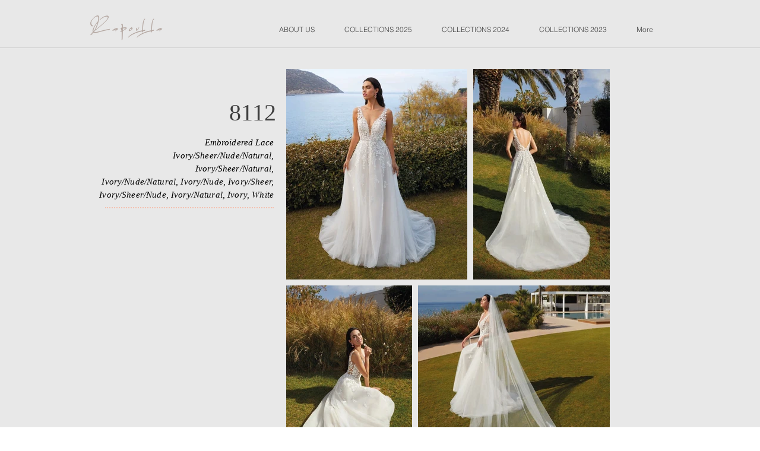

--- FILE ---
content_type: text/html; charset=UTF-8
request_url: https://www.charoullaweddings.com/copy-of-7982-1
body_size: 153103
content:
<!DOCTYPE html>
<html lang="en">
<head>
  
  <!-- SEO Tags -->
  <title>8112 | charoulla-weddings</title>
  <link rel="canonical" href="https://www.charoullaweddings.com/copy-of-7982-1"/>
  <meta property="og:title" content="8112 | charoulla-weddings"/>
  <meta property="og:url" content="https://www.charoullaweddings.com/copy-of-7982-1"/>
  <meta property="og:site_name" content="charoulla-weddings"/>
  <meta property="og:type" content="website"/>
  <meta name="twitter:card" content="summary_large_image"/>
  <meta name="twitter:title" content="8112 | charoulla-weddings"/>

  
  <meta charset='utf-8'>
  <meta name="viewport" content="width=device-width, initial-scale=1" id="wixDesktopViewport" />
  <meta http-equiv="X-UA-Compatible" content="IE=edge">
  <meta name="generator" content="Wix.com Website Builder"/>

  <link rel="icon" sizes="192x192" href="https://static.parastorage.com/client/pfavico.ico" type="image/x-icon"/>
  <link rel="shortcut icon" href="https://static.parastorage.com/client/pfavico.ico" type="image/x-icon"/>
  <link rel="apple-touch-icon" href="https://static.parastorage.com/client/pfavico.ico" type="image/x-icon"/>

  <!-- Safari Pinned Tab Icon -->
  <!-- <link rel="mask-icon" href="https://static.parastorage.com/client/pfavico.ico"> -->

  <!-- Original trials -->
  


  <!-- Segmenter Polyfill -->
  <script>
    if (!window.Intl || !window.Intl.Segmenter) {
      (function() {
        var script = document.createElement('script');
        script.src = 'https://static.parastorage.com/unpkg/@formatjs/intl-segmenter@11.7.10/polyfill.iife.js';
        document.head.appendChild(script);
      })();
    }
  </script>

  <!-- Legacy Polyfills -->
  <script nomodule="" src="https://static.parastorage.com/unpkg/core-js-bundle@3.2.1/minified.js"></script>
  <script nomodule="" src="https://static.parastorage.com/unpkg/focus-within-polyfill@5.0.9/dist/focus-within-polyfill.js"></script>

  <!-- Performance API Polyfills -->
  <script>
  (function () {
    var noop = function noop() {};
    if ("performance" in window === false) {
      window.performance = {};
    }
    window.performance.mark = performance.mark || noop;
    window.performance.measure = performance.measure || noop;
    if ("now" in window.performance === false) {
      var nowOffset = Date.now();
      if (performance.timing && performance.timing.navigationStart) {
        nowOffset = performance.timing.navigationStart;
      }
      window.performance.now = function now() {
        return Date.now() - nowOffset;
      };
    }
  })();
  </script>

  <!-- Globals Definitions -->
  <script>
    (function () {
      var now = Date.now()
      window.initialTimestamps = {
        initialTimestamp: now,
        initialRequestTimestamp: Math.round(performance.timeOrigin ? performance.timeOrigin : now - performance.now())
      }

      window.thunderboltTag = "libs-releases-GA-local"
      window.thunderboltVersion = "1.16761.0"
    })();
  </script>

  <!-- Essential Viewer Model -->
  <script type="application/json" id="wix-essential-viewer-model">{"fleetConfig":{"fleetName":"thunderbolt-seo-isolated-renderer","type":"GA","code":0},"mode":{"qa":false,"enableTestApi":false,"debug":false,"ssrIndicator":false,"ssrOnly":false,"siteAssetsFallback":"enable","versionIndicator":false},"componentsLibrariesTopology":[{"artifactId":"editor-elements","namespace":"wixui","url":"https:\/\/static.parastorage.com\/services\/editor-elements\/1.14838.0"},{"artifactId":"editor-elements","namespace":"dsgnsys","url":"https:\/\/static.parastorage.com\/services\/editor-elements\/1.14838.0"}],"siteFeaturesConfigs":{"sessionManager":{"isRunningInDifferentSiteContext":false}},"language":{"userLanguage":"en"},"siteAssets":{"clientTopology":{"mediaRootUrl":"https:\/\/static.wixstatic.com","staticMediaUrl":"https:\/\/static.wixstatic.com\/media","moduleRepoUrl":"https:\/\/static.parastorage.com\/unpkg","fileRepoUrl":"https:\/\/static.parastorage.com\/services","viewerAppsUrl":"https:\/\/viewer-apps.parastorage.com","viewerAssetsUrl":"https:\/\/viewer-assets.parastorage.com","siteAssetsUrl":"https:\/\/siteassets.parastorage.com","pageJsonServerUrls":["https:\/\/pages.parastorage.com","https:\/\/staticorigin.wixstatic.com","https:\/\/www.charoullaweddings.com","https:\/\/fallback.wix.com\/wix-html-editor-pages-webapp\/page"],"pathOfTBModulesInFileRepoForFallback":"wix-thunderbolt\/dist\/"}},"siteFeatures":["accessibility","appMonitoring","assetsLoader","builderContextProviders","builderModuleLoader","businessLogger","captcha","clickHandlerRegistrar","commonConfig","componentsLoader","componentsRegistry","consentPolicy","cyclicTabbing","domSelectors","environmentWixCodeSdk","environment","locationWixCodeSdk","mpaNavigation","navigationManager","navigationPhases","ooi","pages","panorama","renderer","reporter","router","scrollRestoration","seoWixCodeSdk","seo","sessionManager","siteMembersWixCodeSdk","siteMembers","siteScrollBlocker","siteWixCodeSdk","speculationRules","ssrCache","stores","structureApi","thunderboltInitializer","tpaCommons","translations","usedPlatformApis","warmupData","windowMessageRegistrar","windowWixCodeSdk","wixCustomElementComponent","wixEmbedsApi","componentsReact","platform"],"site":{"externalBaseUrl":"https:\/\/www.charoullaweddings.com","isSEO":true},"media":{"staticMediaUrl":"https:\/\/static.wixstatic.com\/media","mediaRootUrl":"https:\/\/static.wixstatic.com\/","staticVideoUrl":"https:\/\/video.wixstatic.com\/"},"requestUrl":"https:\/\/www.charoullaweddings.com\/copy-of-7982-1","rollout":{"siteAssetsVersionsRollout":false,"isDACRollout":0,"isTBRollout":false},"commonConfig":{"brand":"wix","host":"VIEWER","bsi":"","consentPolicy":{},"consentPolicyHeader":{},"siteRevision":"369","renderingFlow":"NONE","language":"en","locale":"el-gr"},"interactionSampleRatio":0.01,"dynamicModelUrl":"https:\/\/www.charoullaweddings.com\/_api\/v2\/dynamicmodel","accessTokensUrl":"https:\/\/www.charoullaweddings.com\/_api\/v1\/access-tokens","isExcludedFromSecurityExperiments":false,"experiments":{"specs.thunderbolt.hardenFetchAndXHR":true,"specs.thunderbolt.securityExperiments":true}}</script>
  <script>window.viewerModel = JSON.parse(document.getElementById('wix-essential-viewer-model').textContent)</script>

  <script>
    window.commonConfig = viewerModel.commonConfig
  </script>

  
  <!-- BEGIN handleAccessTokens bundle -->

  <script data-url="https://static.parastorage.com/services/wix-thunderbolt/dist/handleAccessTokens.inline.4f2f9a53.bundle.min.js">(()=>{"use strict";function e(e){let{context:o,property:r,value:n,enumerable:i=!0}=e,c=e.get,l=e.set;if(!r||void 0===n&&!c&&!l)return new Error("property and value are required");let a=o||globalThis,s=a?.[r],u={};if(void 0!==n)u.value=n;else{if(c){let e=t(c);e&&(u.get=e)}if(l){let e=t(l);e&&(u.set=e)}}let p={...u,enumerable:i||!1,configurable:!1};void 0!==n&&(p.writable=!1);try{Object.defineProperty(a,r,p)}catch(e){return e instanceof TypeError?s:e}return s}function t(e,t){return"function"==typeof e?e:!0===e?.async&&"function"==typeof e.func?t?async function(t){return e.func(t)}:async function(){return e.func()}:"function"==typeof e?.func?e.func:void 0}try{e({property:"strictDefine",value:e})}catch{}try{e({property:"defineStrictObject",value:r})}catch{}try{e({property:"defineStrictMethod",value:n})}catch{}var o=["toString","toLocaleString","valueOf","constructor","prototype"];function r(t){let{context:n,property:c,propertiesToExclude:l=[],skipPrototype:a=!1,hardenPrototypePropertiesToExclude:s=[]}=t;if(!c)return new Error("property is required");let u=(n||globalThis)[c],p={},f=i(n,c);u&&("object"==typeof u||"function"==typeof u)&&Reflect.ownKeys(u).forEach(t=>{if(!l.includes(t)&&!o.includes(t)){let o=i(u,t);if(o&&(o.writable||o.configurable)){let{value:r,get:n,set:i,enumerable:c=!1}=o,l={};void 0!==r?l.value=r:n?l.get=n:i&&(l.set=i);try{let o=e({context:u,property:t,...l,enumerable:c});p[t]=o}catch(e){if(!(e instanceof TypeError))throw e;try{p[t]=o.value||o.get||o.set}catch{}}}}});let d={originalObject:u,originalProperties:p};if(!a&&void 0!==u?.prototype){let e=r({context:u,property:"prototype",propertiesToExclude:s,skipPrototype:!0});e instanceof Error||(d.originalPrototype=e?.originalObject,d.originalPrototypeProperties=e?.originalProperties)}return e({context:n,property:c,value:u,enumerable:f?.enumerable}),d}function n(t,o){let r=(o||globalThis)[t],n=i(o||globalThis,t);return r&&n&&(n.writable||n.configurable)?(Object.freeze(r),e({context:globalThis,property:t,value:r})):r}function i(e,t){if(e&&t)try{return Reflect.getOwnPropertyDescriptor(e,t)}catch{return}}function c(e){if("string"!=typeof e)return e;try{return decodeURIComponent(e).toLowerCase().trim()}catch{return e.toLowerCase().trim()}}function l(e,t){let o="";if("string"==typeof e)o=e.split("=")[0]?.trim()||"";else{if(!e||"string"!=typeof e.name)return!1;o=e.name}return t.has(c(o)||"")}function a(e,t){let o;return o="string"==typeof e?e.split(";").map(e=>e.trim()).filter(e=>e.length>0):e||[],o.filter(e=>!l(e,t))}var s=null;function u(){return null===s&&(s=typeof Document>"u"?void 0:Object.getOwnPropertyDescriptor(Document.prototype,"cookie")),s}function p(t,o){if(!globalThis?.cookieStore)return;let r=globalThis.cookieStore.get.bind(globalThis.cookieStore),n=globalThis.cookieStore.getAll.bind(globalThis.cookieStore),i=globalThis.cookieStore.set.bind(globalThis.cookieStore),c=globalThis.cookieStore.delete.bind(globalThis.cookieStore);return e({context:globalThis.CookieStore.prototype,property:"get",value:async function(e){return l(("string"==typeof e?e:e.name)||"",t)?null:r.call(this,e)},enumerable:!0}),e({context:globalThis.CookieStore.prototype,property:"getAll",value:async function(){return a(await n.apply(this,Array.from(arguments)),t)},enumerable:!0}),e({context:globalThis.CookieStore.prototype,property:"set",value:async function(){let e=Array.from(arguments);if(!l(1===e.length?e[0].name:e[0],t))return i.apply(this,e);o&&console.warn(o)},enumerable:!0}),e({context:globalThis.CookieStore.prototype,property:"delete",value:async function(){let e=Array.from(arguments);if(!l(1===e.length?e[0].name:e[0],t))return c.apply(this,e)},enumerable:!0}),e({context:globalThis.cookieStore,property:"prototype",value:globalThis.CookieStore.prototype,enumerable:!1}),e({context:globalThis,property:"cookieStore",value:globalThis.cookieStore,enumerable:!0}),{get:r,getAll:n,set:i,delete:c}}var f=["TextEncoder","TextDecoder","XMLHttpRequestEventTarget","EventTarget","URL","JSON","Reflect","Object","Array","Map","Set","WeakMap","WeakSet","Promise","Symbol","Error"],d=["addEventListener","removeEventListener","dispatchEvent","encodeURI","encodeURIComponent","decodeURI","decodeURIComponent"];const y=(e,t)=>{try{const o=t?t.get.call(document):document.cookie;return o.split(";").map(e=>e.trim()).filter(t=>t?.startsWith(e))[0]?.split("=")[1]}catch(e){return""}},g=(e="",t="",o="/")=>`${e}=; ${t?`domain=${t};`:""} max-age=0; path=${o}; expires=Thu, 01 Jan 1970 00:00:01 GMT`;function m(){(function(){if("undefined"!=typeof window){const e=performance.getEntriesByType("navigation")[0];return"back_forward"===(e?.type||"")}return!1})()&&function(){const{counter:e}=function(){const e=b("getItem");if(e){const[t,o]=e.split("-"),r=o?parseInt(o,10):0;if(r>=3){const e=t?Number(t):0;if(Date.now()-e>6e4)return{counter:0}}return{counter:r}}return{counter:0}}();e<3?(!function(e=1){b("setItem",`${Date.now()}-${e}`)}(e+1),window.location.reload()):console.error("ATS: Max reload attempts reached")}()}function b(e,t){try{return sessionStorage[e]("reload",t||"")}catch(e){console.error("ATS: Error calling sessionStorage:",e)}}const h="client-session-bind",v="sec-fetch-unsupported",{experiments:w}=window.viewerModel,T=[h,"client-binding",v,"svSession","smSession","server-session-bind","wixSession2","wixSession3"].map(e=>e.toLowerCase()),{cookie:S}=function(t,o){let r=new Set(t);return e({context:document,property:"cookie",set:{func:e=>function(e,t,o,r){let n=u(),i=c(t.split(";")[0]||"")||"";[...o].every(e=>!i.startsWith(e.toLowerCase()))&&n?.set?n.set.call(e,t):r&&console.warn(r)}(document,e,r,o)},get:{func:()=>function(e,t){let o=u();if(!o?.get)throw new Error("Cookie descriptor or getter not available");return a(o.get.call(e),t).join("; ")}(document,r)},enumerable:!0}),{cookieStore:p(r,o),cookie:u()}}(T),k="tbReady",x="security_overrideGlobals",{experiments:E,siteFeaturesConfigs:C,accessTokensUrl:P}=window.viewerModel,R=P,M={},O=(()=>{const e=y(h,S);if(w["specs.thunderbolt.browserCacheReload"]){y(v,S)||e?b("removeItem"):m()}return(()=>{const e=g(h),t=g(h,location.hostname);S.set.call(document,e),S.set.call(document,t)})(),e})();O&&(M["client-binding"]=O);const D=fetch;addEventListener(k,function e(t){const{logger:o}=t.detail;try{window.tb.init({fetch:D,fetchHeaders:M})}catch(e){const t=new Error("TB003");o.meter(`${x}_${t.message}`,{paramsOverrides:{errorType:x,eventString:t.message}}),window?.viewerModel?.mode.debug&&console.error(e)}finally{removeEventListener(k,e)}}),E["specs.thunderbolt.hardenFetchAndXHR"]||(window.fetchDynamicModel=()=>C.sessionManager.isRunningInDifferentSiteContext?Promise.resolve({}):fetch(R,{credentials:"same-origin",headers:M}).then(function(e){if(!e.ok)throw new Error(`[${e.status}]${e.statusText}`);return e.json()}),window.dynamicModelPromise=window.fetchDynamicModel())})();
//# sourceMappingURL=https://static.parastorage.com/services/wix-thunderbolt/dist/handleAccessTokens.inline.4f2f9a53.bundle.min.js.map</script>

<!-- END handleAccessTokens bundle -->

<!-- BEGIN overrideGlobals bundle -->

<script data-url="https://static.parastorage.com/services/wix-thunderbolt/dist/overrideGlobals.inline.ec13bfcf.bundle.min.js">(()=>{"use strict";function e(e){let{context:r,property:o,value:n,enumerable:i=!0}=e,c=e.get,a=e.set;if(!o||void 0===n&&!c&&!a)return new Error("property and value are required");let l=r||globalThis,u=l?.[o],s={};if(void 0!==n)s.value=n;else{if(c){let e=t(c);e&&(s.get=e)}if(a){let e=t(a);e&&(s.set=e)}}let p={...s,enumerable:i||!1,configurable:!1};void 0!==n&&(p.writable=!1);try{Object.defineProperty(l,o,p)}catch(e){return e instanceof TypeError?u:e}return u}function t(e,t){return"function"==typeof e?e:!0===e?.async&&"function"==typeof e.func?t?async function(t){return e.func(t)}:async function(){return e.func()}:"function"==typeof e?.func?e.func:void 0}try{e({property:"strictDefine",value:e})}catch{}try{e({property:"defineStrictObject",value:o})}catch{}try{e({property:"defineStrictMethod",value:n})}catch{}var r=["toString","toLocaleString","valueOf","constructor","prototype"];function o(t){let{context:n,property:c,propertiesToExclude:a=[],skipPrototype:l=!1,hardenPrototypePropertiesToExclude:u=[]}=t;if(!c)return new Error("property is required");let s=(n||globalThis)[c],p={},f=i(n,c);s&&("object"==typeof s||"function"==typeof s)&&Reflect.ownKeys(s).forEach(t=>{if(!a.includes(t)&&!r.includes(t)){let r=i(s,t);if(r&&(r.writable||r.configurable)){let{value:o,get:n,set:i,enumerable:c=!1}=r,a={};void 0!==o?a.value=o:n?a.get=n:i&&(a.set=i);try{let r=e({context:s,property:t,...a,enumerable:c});p[t]=r}catch(e){if(!(e instanceof TypeError))throw e;try{p[t]=r.value||r.get||r.set}catch{}}}}});let d={originalObject:s,originalProperties:p};if(!l&&void 0!==s?.prototype){let e=o({context:s,property:"prototype",propertiesToExclude:u,skipPrototype:!0});e instanceof Error||(d.originalPrototype=e?.originalObject,d.originalPrototypeProperties=e?.originalProperties)}return e({context:n,property:c,value:s,enumerable:f?.enumerable}),d}function n(t,r){let o=(r||globalThis)[t],n=i(r||globalThis,t);return o&&n&&(n.writable||n.configurable)?(Object.freeze(o),e({context:globalThis,property:t,value:o})):o}function i(e,t){if(e&&t)try{return Reflect.getOwnPropertyDescriptor(e,t)}catch{return}}function c(e){if("string"!=typeof e)return e;try{return decodeURIComponent(e).toLowerCase().trim()}catch{return e.toLowerCase().trim()}}function a(e,t){return e instanceof Headers?e.forEach((r,o)=>{l(o,t)||e.delete(o)}):Object.keys(e).forEach(r=>{l(r,t)||delete e[r]}),e}function l(e,t){return!t.has(c(e)||"")}function u(e,t){let r=!0,o=function(e){let t,r;if(globalThis.Request&&e instanceof Request)t=e.url;else{if("function"!=typeof e?.toString)throw new Error("Unsupported type for url");t=e.toString()}try{return new URL(t).pathname}catch{return r=t.replace(/#.+/gi,"").split("?").shift(),r.startsWith("/")?r:`/${r}`}}(e),n=c(o);return n&&t.some(e=>n.includes(e))&&(r=!1),r}function s(t,r,o){let n=fetch,i=XMLHttpRequest,c=new Set(r);function s(){let e=new i,r=e.open,n=e.setRequestHeader;return e.open=function(){let n=Array.from(arguments),i=n[1];if(n.length<2||u(i,t))return r.apply(e,n);throw new Error(o||`Request not allowed for path ${i}`)},e.setRequestHeader=function(t,r){l(decodeURIComponent(t),c)&&n.call(e,t,r)},e}return e({property:"fetch",value:function(){let e=function(e,t){return globalThis.Request&&e[0]instanceof Request&&e[0]?.headers?a(e[0].headers,t):e[1]?.headers&&a(e[1].headers,t),e}(arguments,c);return u(arguments[0],t)?n.apply(globalThis,Array.from(e)):new Promise((e,t)=>{t(new Error(o||`Request not allowed for path ${arguments[0]}`))})},enumerable:!0}),e({property:"XMLHttpRequest",value:s,enumerable:!0}),Object.keys(i).forEach(e=>{s[e]=i[e]}),{fetch:n,XMLHttpRequest:i}}var p=["TextEncoder","TextDecoder","XMLHttpRequestEventTarget","EventTarget","URL","JSON","Reflect","Object","Array","Map","Set","WeakMap","WeakSet","Promise","Symbol","Error"],f=["addEventListener","removeEventListener","dispatchEvent","encodeURI","encodeURIComponent","decodeURI","decodeURIComponent"];const d=function(){let t=globalThis.open,r=document.open;function o(e,r,o){let n="string"!=typeof e,i=t.call(window,e,r,o);return n||e&&function(e){return e.startsWith("//")&&/(?:[a-z0-9](?:[a-z0-9-]{0,61}[a-z0-9])?\.)+[a-z0-9][a-z0-9-]{0,61}[a-z0-9]/g.test(`${location.protocol}:${e}`)&&(e=`${location.protocol}${e}`),!e.startsWith("http")||new URL(e).hostname===location.hostname}(e)?{}:i}return e({property:"open",value:o,context:globalThis,enumerable:!0}),e({property:"open",value:function(e,t,n){return e?o(e,t,n):r.call(document,e||"",t||"",n||"")},context:document,enumerable:!0}),{open:t,documentOpen:r}},y=function(){let t=document.createElement,r=Element.prototype.setAttribute,o=Element.prototype.setAttributeNS;return e({property:"createElement",context:document,value:function(n,i){let a=t.call(document,n,i);if("iframe"===c(n)){e({property:"srcdoc",context:a,get:()=>"",set:()=>{console.warn("`srcdoc` is not allowed in iframe elements.")}});let t=function(e,t){"srcdoc"!==e.toLowerCase()?r.call(a,e,t):console.warn("`srcdoc` attribute is not allowed to be set.")},n=function(e,t,r){"srcdoc"!==t.toLowerCase()?o.call(a,e,t,r):console.warn("`srcdoc` attribute is not allowed to be set.")};a.setAttribute=t,a.setAttributeNS=n}return a},enumerable:!0}),{createElement:t,setAttribute:r,setAttributeNS:o}},m=["client-binding"],b=["/_api/v1/access-tokens","/_api/v2/dynamicmodel","/_api/one-app-session-web/v3/businesses"],h=function(){let t=setTimeout,r=setInterval;return o("setTimeout",0,globalThis),o("setInterval",0,globalThis),{setTimeout:t,setInterval:r};function o(t,r,o){let n=o||globalThis,i=n[t];if(!i||"function"!=typeof i)throw new Error(`Function ${t} not found or is not a function`);e({property:t,value:function(){let e=Array.from(arguments);if("string"!=typeof e[r])return i.apply(n,e);console.warn(`Calling ${t} with a String Argument at index ${r} is not allowed`)},context:o,enumerable:!0})}},v=function(){if(navigator&&"serviceWorker"in navigator){let t=navigator.serviceWorker.register;return e({context:navigator.serviceWorker,property:"register",value:function(){console.log("Service worker registration is not allowed")},enumerable:!0}),{register:t}}return{}};performance.mark("overrideGlobals started");const{isExcludedFromSecurityExperiments:g,experiments:w}=window.viewerModel,E=!g&&w["specs.thunderbolt.securityExperiments"];try{d(),E&&y(),w["specs.thunderbolt.hardenFetchAndXHR"]&&E&&s(b,m),v(),(e=>{let t=[],r=[];r=r.concat(["TextEncoder","TextDecoder"]),e&&(r=r.concat(["XMLHttpRequestEventTarget","EventTarget"])),r=r.concat(["URL","JSON"]),e&&(t=t.concat(["addEventListener","removeEventListener"])),t=t.concat(["encodeURI","encodeURIComponent","decodeURI","decodeURIComponent"]),r=r.concat(["String","Number"]),e&&r.push("Object"),r=r.concat(["Reflect"]),t.forEach(e=>{n(e),["addEventListener","removeEventListener"].includes(e)&&n(e,document)}),r.forEach(e=>{o({property:e})})})(E),E&&h()}catch(e){window?.viewerModel?.mode.debug&&console.error(e);const t=new Error("TB006");window.fedops?.reportError(t,"security_overrideGlobals"),window.Sentry?window.Sentry.captureException(t):globalThis.defineStrictProperty("sentryBuffer",[t],window,!1)}performance.mark("overrideGlobals ended")})();
//# sourceMappingURL=https://static.parastorage.com/services/wix-thunderbolt/dist/overrideGlobals.inline.ec13bfcf.bundle.min.js.map</script>

<!-- END overrideGlobals bundle -->


  
  <script>
    window.commonConfig = viewerModel.commonConfig

	
  </script>

  <!-- Initial CSS -->
  <style data-url="https://static.parastorage.com/services/wix-thunderbolt/dist/main.347af09f.min.css">@keyframes slide-horizontal-new{0%{transform:translateX(100%)}}@keyframes slide-horizontal-old{80%{opacity:1}to{opacity:0;transform:translateX(-100%)}}@keyframes slide-vertical-new{0%{transform:translateY(-100%)}}@keyframes slide-vertical-old{80%{opacity:1}to{opacity:0;transform:translateY(100%)}}@keyframes out-in-new{0%{opacity:0}}@keyframes out-in-old{to{opacity:0}}:root:active-view-transition{view-transition-name:none}::view-transition{pointer-events:none}:root:active-view-transition::view-transition-new(page-group),:root:active-view-transition::view-transition-old(page-group){animation-duration:.6s;cursor:wait;pointer-events:all}:root:active-view-transition-type(SlideHorizontal)::view-transition-old(page-group){animation:slide-horizontal-old .6s cubic-bezier(.83,0,.17,1) forwards;mix-blend-mode:normal}:root:active-view-transition-type(SlideHorizontal)::view-transition-new(page-group){animation:slide-horizontal-new .6s cubic-bezier(.83,0,.17,1) backwards;mix-blend-mode:normal}:root:active-view-transition-type(SlideVertical)::view-transition-old(page-group){animation:slide-vertical-old .6s cubic-bezier(.83,0,.17,1) forwards;mix-blend-mode:normal}:root:active-view-transition-type(SlideVertical)::view-transition-new(page-group){animation:slide-vertical-new .6s cubic-bezier(.83,0,.17,1) backwards;mix-blend-mode:normal}:root:active-view-transition-type(OutIn)::view-transition-old(page-group){animation:out-in-old .35s cubic-bezier(.22,1,.36,1) forwards}:root:active-view-transition-type(OutIn)::view-transition-new(page-group){animation:out-in-new .35s cubic-bezier(.64,0,.78,0) .35s backwards}@media(prefers-reduced-motion:reduce){::view-transition-group(*),::view-transition-new(*),::view-transition-old(*){animation:none!important}}body,html{background:transparent;border:0;margin:0;outline:0;padding:0;vertical-align:baseline}body{--scrollbar-width:0px;font-family:Arial,Helvetica,sans-serif;font-size:10px}body,html{height:100%}body{overflow-x:auto;overflow-y:scroll}body:not(.responsive) #site-root{min-width:var(--site-width);width:100%}body:not([data-js-loaded]) [data-hide-prejs]{visibility:hidden}interact-element{display:contents}#SITE_CONTAINER{position:relative}:root{--one-unit:1vw;--section-max-width:9999px;--spx-stopper-max:9999px;--spx-stopper-min:0px;--browser-zoom:1}@supports(-webkit-appearance:none) and (stroke-color:transparent){:root{--safari-sticky-fix:opacity;--experimental-safari-sticky-fix:translateZ(0)}}@supports(container-type:inline-size){:root{--one-unit:1cqw}}[id^=oldHoverBox-]{mix-blend-mode:plus-lighter;transition:opacity .5s ease,visibility .5s ease}[data-mesh-id$=inlineContent-gridContainer]:has(>[id^=oldHoverBox-]){isolation:isolate}</style>
<style data-url="https://static.parastorage.com/services/wix-thunderbolt/dist/main.renderer.9cb0985f.min.css">a,abbr,acronym,address,applet,b,big,blockquote,button,caption,center,cite,code,dd,del,dfn,div,dl,dt,em,fieldset,font,footer,form,h1,h2,h3,h4,h5,h6,header,i,iframe,img,ins,kbd,label,legend,li,nav,object,ol,p,pre,q,s,samp,section,small,span,strike,strong,sub,sup,table,tbody,td,tfoot,th,thead,title,tr,tt,u,ul,var{background:transparent;border:0;margin:0;outline:0;padding:0;vertical-align:baseline}input,select,textarea{box-sizing:border-box;font-family:Helvetica,Arial,sans-serif}ol,ul{list-style:none}blockquote,q{quotes:none}ins{text-decoration:none}del{text-decoration:line-through}table{border-collapse:collapse;border-spacing:0}a{cursor:pointer;text-decoration:none}.testStyles{overflow-y:hidden}.reset-button{-webkit-appearance:none;background:none;border:0;color:inherit;font:inherit;line-height:normal;outline:0;overflow:visible;padding:0;-webkit-user-select:none;-moz-user-select:none;-ms-user-select:none}:focus{outline:none}body.device-mobile-optimized:not(.disable-site-overflow){overflow-x:hidden;overflow-y:scroll}body.device-mobile-optimized:not(.responsive) #SITE_CONTAINER{margin-left:auto;margin-right:auto;overflow-x:visible;position:relative;width:320px}body.device-mobile-optimized:not(.responsive):not(.blockSiteScrolling) #SITE_CONTAINER{margin-top:0}body.device-mobile-optimized>*{max-width:100%!important}body.device-mobile-optimized #site-root{overflow-x:hidden;overflow-y:hidden}@supports(overflow:clip){body.device-mobile-optimized #site-root{overflow-x:clip;overflow-y:clip}}body.device-mobile-non-optimized #SITE_CONTAINER #site-root{overflow-x:clip;overflow-y:clip}body.device-mobile-non-optimized.fullScreenMode{background-color:#5f6360}body.device-mobile-non-optimized.fullScreenMode #MOBILE_ACTIONS_MENU,body.device-mobile-non-optimized.fullScreenMode #SITE_BACKGROUND,body.device-mobile-non-optimized.fullScreenMode #site-root,body.fullScreenMode #WIX_ADS{visibility:hidden}body.fullScreenMode{overflow-x:hidden!important;overflow-y:hidden!important}body.fullScreenMode.device-mobile-optimized #TINY_MENU{opacity:0;pointer-events:none}body.fullScreenMode-scrollable.device-mobile-optimized{overflow-x:hidden!important;overflow-y:auto!important}body.fullScreenMode-scrollable.device-mobile-optimized #masterPage,body.fullScreenMode-scrollable.device-mobile-optimized #site-root{overflow-x:hidden!important;overflow-y:hidden!important}body.fullScreenMode-scrollable.device-mobile-optimized #SITE_BACKGROUND,body.fullScreenMode-scrollable.device-mobile-optimized #masterPage{height:auto!important}body.fullScreenMode-scrollable.device-mobile-optimized #masterPage.mesh-layout{height:0!important}body.blockSiteScrolling,body.siteScrollingBlocked{position:fixed;width:100%}body.blockSiteScrolling #SITE_CONTAINER{margin-top:calc(var(--blocked-site-scroll-margin-top)*-1)}#site-root{margin:0 auto;min-height:100%;position:relative;top:var(--wix-ads-height)}#site-root img:not([src]){visibility:hidden}#site-root svg img:not([src]){visibility:visible}.auto-generated-link{color:inherit}#SCROLL_TO_BOTTOM,#SCROLL_TO_TOP{height:0}.has-click-trigger{cursor:pointer}.fullScreenOverlay{bottom:0;display:flex;justify-content:center;left:0;overflow-y:hidden;position:fixed;right:0;top:-60px;z-index:1005}.fullScreenOverlay>.fullScreenOverlayContent{bottom:0;left:0;margin:0 auto;overflow:hidden;position:absolute;right:0;top:60px;transform:translateZ(0)}[data-mesh-id$=centeredContent],[data-mesh-id$=form],[data-mesh-id$=inlineContent]{pointer-events:none;position:relative}[data-mesh-id$=-gridWrapper],[data-mesh-id$=-rotated-wrapper]{pointer-events:none}[data-mesh-id$=-gridContainer]>*,[data-mesh-id$=-rotated-wrapper]>*,[data-mesh-id$=inlineContent]>:not([data-mesh-id$=-gridContainer]){pointer-events:auto}.device-mobile-optimized #masterPage.mesh-layout #SOSP_CONTAINER_CUSTOM_ID{grid-area:2/1/3/2;-ms-grid-row:2;position:relative}#masterPage.mesh-layout{-ms-grid-rows:max-content max-content min-content max-content;-ms-grid-columns:100%;align-items:start;display:-ms-grid;display:grid;grid-template-columns:100%;grid-template-rows:max-content max-content min-content max-content;justify-content:stretch}#masterPage.mesh-layout #PAGES_CONTAINER,#masterPage.mesh-layout #SITE_FOOTER-placeholder,#masterPage.mesh-layout #SITE_FOOTER_WRAPPER,#masterPage.mesh-layout #SITE_HEADER-placeholder,#masterPage.mesh-layout #SITE_HEADER_WRAPPER,#masterPage.mesh-layout #SOSP_CONTAINER_CUSTOM_ID[data-state~=mobileView],#masterPage.mesh-layout #soapAfterPagesContainer,#masterPage.mesh-layout #soapBeforePagesContainer{-ms-grid-row-align:start;-ms-grid-column-align:start;-ms-grid-column:1}#masterPage.mesh-layout #SITE_HEADER-placeholder,#masterPage.mesh-layout #SITE_HEADER_WRAPPER{grid-area:1/1/2/2;-ms-grid-row:1}#masterPage.mesh-layout #PAGES_CONTAINER,#masterPage.mesh-layout #soapAfterPagesContainer,#masterPage.mesh-layout #soapBeforePagesContainer{grid-area:3/1/4/2;-ms-grid-row:3}#masterPage.mesh-layout #soapAfterPagesContainer,#masterPage.mesh-layout #soapBeforePagesContainer{width:100%}#masterPage.mesh-layout #PAGES_CONTAINER{align-self:stretch}#masterPage.mesh-layout main#PAGES_CONTAINER{display:block}#masterPage.mesh-layout #SITE_FOOTER-placeholder,#masterPage.mesh-layout #SITE_FOOTER_WRAPPER{grid-area:4/1/5/2;-ms-grid-row:4}#masterPage.mesh-layout #SITE_PAGES,#masterPage.mesh-layout [data-mesh-id=PAGES_CONTAINERcenteredContent],#masterPage.mesh-layout [data-mesh-id=PAGES_CONTAINERinlineContent]{height:100%}#masterPage.mesh-layout.desktop>*{width:100%}#masterPage.mesh-layout #PAGES_CONTAINER,#masterPage.mesh-layout #SITE_FOOTER,#masterPage.mesh-layout #SITE_FOOTER_WRAPPER,#masterPage.mesh-layout #SITE_HEADER,#masterPage.mesh-layout #SITE_HEADER_WRAPPER,#masterPage.mesh-layout #SITE_PAGES,#masterPage.mesh-layout #masterPageinlineContent{position:relative}#masterPage.mesh-layout #SITE_HEADER{grid-area:1/1/2/2}#masterPage.mesh-layout #SITE_FOOTER{grid-area:4/1/5/2}#masterPage.mesh-layout.overflow-x-clip #SITE_FOOTER,#masterPage.mesh-layout.overflow-x-clip #SITE_HEADER{overflow-x:clip}[data-z-counter]{z-index:0}[data-z-counter="0"]{z-index:auto}.wixSiteProperties{-webkit-font-smoothing:antialiased;-moz-osx-font-smoothing:grayscale}:root{--wst-button-color-fill-primary:rgb(var(--color_48));--wst-button-color-border-primary:rgb(var(--color_49));--wst-button-color-text-primary:rgb(var(--color_50));--wst-button-color-fill-primary-hover:rgb(var(--color_51));--wst-button-color-border-primary-hover:rgb(var(--color_52));--wst-button-color-text-primary-hover:rgb(var(--color_53));--wst-button-color-fill-primary-disabled:rgb(var(--color_54));--wst-button-color-border-primary-disabled:rgb(var(--color_55));--wst-button-color-text-primary-disabled:rgb(var(--color_56));--wst-button-color-fill-secondary:rgb(var(--color_57));--wst-button-color-border-secondary:rgb(var(--color_58));--wst-button-color-text-secondary:rgb(var(--color_59));--wst-button-color-fill-secondary-hover:rgb(var(--color_60));--wst-button-color-border-secondary-hover:rgb(var(--color_61));--wst-button-color-text-secondary-hover:rgb(var(--color_62));--wst-button-color-fill-secondary-disabled:rgb(var(--color_63));--wst-button-color-border-secondary-disabled:rgb(var(--color_64));--wst-button-color-text-secondary-disabled:rgb(var(--color_65));--wst-color-fill-base-1:rgb(var(--color_36));--wst-color-fill-base-2:rgb(var(--color_37));--wst-color-fill-base-shade-1:rgb(var(--color_38));--wst-color-fill-base-shade-2:rgb(var(--color_39));--wst-color-fill-base-shade-3:rgb(var(--color_40));--wst-color-fill-accent-1:rgb(var(--color_41));--wst-color-fill-accent-2:rgb(var(--color_42));--wst-color-fill-accent-3:rgb(var(--color_43));--wst-color-fill-accent-4:rgb(var(--color_44));--wst-color-fill-background-primary:rgb(var(--color_11));--wst-color-fill-background-secondary:rgb(var(--color_12));--wst-color-text-primary:rgb(var(--color_15));--wst-color-text-secondary:rgb(var(--color_14));--wst-color-action:rgb(var(--color_18));--wst-color-disabled:rgb(var(--color_39));--wst-color-title:rgb(var(--color_45));--wst-color-subtitle:rgb(var(--color_46));--wst-color-line:rgb(var(--color_47));--wst-font-style-h2:var(--font_2);--wst-font-style-h3:var(--font_3);--wst-font-style-h4:var(--font_4);--wst-font-style-h5:var(--font_5);--wst-font-style-h6:var(--font_6);--wst-font-style-body-large:var(--font_7);--wst-font-style-body-medium:var(--font_8);--wst-font-style-body-small:var(--font_9);--wst-font-style-body-x-small:var(--font_10);--wst-color-custom-1:rgb(var(--color_13));--wst-color-custom-2:rgb(var(--color_16));--wst-color-custom-3:rgb(var(--color_17));--wst-color-custom-4:rgb(var(--color_19));--wst-color-custom-5:rgb(var(--color_20));--wst-color-custom-6:rgb(var(--color_21));--wst-color-custom-7:rgb(var(--color_22));--wst-color-custom-8:rgb(var(--color_23));--wst-color-custom-9:rgb(var(--color_24));--wst-color-custom-10:rgb(var(--color_25));--wst-color-custom-11:rgb(var(--color_26));--wst-color-custom-12:rgb(var(--color_27));--wst-color-custom-13:rgb(var(--color_28));--wst-color-custom-14:rgb(var(--color_29));--wst-color-custom-15:rgb(var(--color_30));--wst-color-custom-16:rgb(var(--color_31));--wst-color-custom-17:rgb(var(--color_32));--wst-color-custom-18:rgb(var(--color_33));--wst-color-custom-19:rgb(var(--color_34));--wst-color-custom-20:rgb(var(--color_35))}.wix-presets-wrapper{display:contents}</style>

  <meta name="format-detection" content="telephone=no">
  <meta name="skype_toolbar" content="skype_toolbar_parser_compatible">
  
  

  

  

  <!-- head performance data start -->
  
  <!-- head performance data end -->
  

    


    
<style data-href="https://static.parastorage.com/services/editor-elements-library/dist/thunderbolt/rb_wixui.thunderbolt_bootstrap-classic.72e6a2a3.min.css">.PlZyDq{touch-action:manipulation}.uDW_Qe{align-items:center;box-sizing:border-box;display:flex;justify-content:var(--label-align);min-width:100%;text-align:initial;width:-moz-max-content;width:max-content}.uDW_Qe:before{max-width:var(--margin-start,0)}.uDW_Qe:after,.uDW_Qe:before{align-self:stretch;content:"";flex-grow:1}.uDW_Qe:after{max-width:var(--margin-end,0)}.FubTgk{height:100%}.FubTgk .uDW_Qe{border-radius:var(--corvid-border-radius,var(--rd,0));bottom:0;box-shadow:var(--shd,0 1px 4px rgba(0,0,0,.6));left:0;position:absolute;right:0;top:0;transition:var(--trans1,border-color .4s ease 0s,background-color .4s ease 0s)}.FubTgk .uDW_Qe:link,.FubTgk .uDW_Qe:visited{border-color:transparent}.FubTgk .l7_2fn{color:var(--corvid-color,rgb(var(--txt,var(--color_15,color_15))));font:var(--fnt,var(--font_5));margin:0;position:relative;transition:var(--trans2,color .4s ease 0s);white-space:nowrap}.FubTgk[aria-disabled=false] .uDW_Qe{background-color:var(--corvid-background-color,rgba(var(--bg,var(--color_17,color_17)),var(--alpha-bg,1)));border:solid var(--corvid-border-color,rgba(var(--brd,var(--color_15,color_15)),var(--alpha-brd,1))) var(--corvid-border-width,var(--brw,0));cursor:pointer!important}:host(.device-mobile-optimized) .FubTgk[aria-disabled=false]:active .uDW_Qe,body.device-mobile-optimized .FubTgk[aria-disabled=false]:active .uDW_Qe{background-color:var(--corvid-hover-background-color,rgba(var(--bgh,var(--color_18,color_18)),var(--alpha-bgh,1)));border-color:var(--corvid-hover-border-color,rgba(var(--brdh,var(--color_15,color_15)),var(--alpha-brdh,1)))}:host(.device-mobile-optimized) .FubTgk[aria-disabled=false]:active .l7_2fn,body.device-mobile-optimized .FubTgk[aria-disabled=false]:active .l7_2fn{color:var(--corvid-hover-color,rgb(var(--txth,var(--color_15,color_15))))}:host(:not(.device-mobile-optimized)) .FubTgk[aria-disabled=false]:hover .uDW_Qe,body:not(.device-mobile-optimized) .FubTgk[aria-disabled=false]:hover .uDW_Qe{background-color:var(--corvid-hover-background-color,rgba(var(--bgh,var(--color_18,color_18)),var(--alpha-bgh,1)));border-color:var(--corvid-hover-border-color,rgba(var(--brdh,var(--color_15,color_15)),var(--alpha-brdh,1)))}:host(:not(.device-mobile-optimized)) .FubTgk[aria-disabled=false]:hover .l7_2fn,body:not(.device-mobile-optimized) .FubTgk[aria-disabled=false]:hover .l7_2fn{color:var(--corvid-hover-color,rgb(var(--txth,var(--color_15,color_15))))}.FubTgk[aria-disabled=true] .uDW_Qe{background-color:var(--corvid-disabled-background-color,rgba(var(--bgd,204,204,204),var(--alpha-bgd,1)));border-color:var(--corvid-disabled-border-color,rgba(var(--brdd,204,204,204),var(--alpha-brdd,1)));border-style:solid;border-width:var(--corvid-border-width,var(--brw,0))}.FubTgk[aria-disabled=true] .l7_2fn{color:var(--corvid-disabled-color,rgb(var(--txtd,255,255,255)))}.uUxqWY{align-items:center;box-sizing:border-box;display:flex;justify-content:var(--label-align);min-width:100%;text-align:initial;width:-moz-max-content;width:max-content}.uUxqWY:before{max-width:var(--margin-start,0)}.uUxqWY:after,.uUxqWY:before{align-self:stretch;content:"";flex-grow:1}.uUxqWY:after{max-width:var(--margin-end,0)}.Vq4wYb[aria-disabled=false] .uUxqWY{cursor:pointer}:host(.device-mobile-optimized) .Vq4wYb[aria-disabled=false]:active .wJVzSK,body.device-mobile-optimized .Vq4wYb[aria-disabled=false]:active .wJVzSK{color:var(--corvid-hover-color,rgb(var(--txth,var(--color_15,color_15))));transition:var(--trans,color .4s ease 0s)}:host(:not(.device-mobile-optimized)) .Vq4wYb[aria-disabled=false]:hover .wJVzSK,body:not(.device-mobile-optimized) .Vq4wYb[aria-disabled=false]:hover .wJVzSK{color:var(--corvid-hover-color,rgb(var(--txth,var(--color_15,color_15))));transition:var(--trans,color .4s ease 0s)}.Vq4wYb .uUxqWY{bottom:0;left:0;position:absolute;right:0;top:0}.Vq4wYb .wJVzSK{color:var(--corvid-color,rgb(var(--txt,var(--color_15,color_15))));font:var(--fnt,var(--font_5));transition:var(--trans,color .4s ease 0s);white-space:nowrap}.Vq4wYb[aria-disabled=true] .wJVzSK{color:var(--corvid-disabled-color,rgb(var(--txtd,255,255,255)))}:host(:not(.device-mobile-optimized)) .CohWsy,body:not(.device-mobile-optimized) .CohWsy{display:flex}:host(:not(.device-mobile-optimized)) .V5AUxf,body:not(.device-mobile-optimized) .V5AUxf{-moz-column-gap:var(--margin);column-gap:var(--margin);direction:var(--direction);display:flex;margin:0 auto;position:relative;width:calc(100% - var(--padding)*2)}:host(:not(.device-mobile-optimized)) .V5AUxf>*,body:not(.device-mobile-optimized) .V5AUxf>*{direction:ltr;flex:var(--column-flex) 1 0%;left:0;margin-bottom:var(--padding);margin-top:var(--padding);min-width:0;position:relative;top:0}:host(.device-mobile-optimized) .V5AUxf,body.device-mobile-optimized .V5AUxf{display:block;padding-bottom:var(--padding-y);padding-left:var(--padding-x,0);padding-right:var(--padding-x,0);padding-top:var(--padding-y);position:relative}:host(.device-mobile-optimized) .V5AUxf>*,body.device-mobile-optimized .V5AUxf>*{margin-bottom:var(--margin);position:relative}:host(.device-mobile-optimized) .V5AUxf>:first-child,body.device-mobile-optimized .V5AUxf>:first-child{margin-top:var(--firstChildMarginTop,0)}:host(.device-mobile-optimized) .V5AUxf>:last-child,body.device-mobile-optimized .V5AUxf>:last-child{margin-bottom:var(--lastChildMarginBottom)}.LIhNy3{backface-visibility:hidden}.jhxvbR,.mtrorN{display:block;height:100%;width:100%}.jhxvbR img{max-width:var(--wix-img-max-width,100%)}.jhxvbR[data-animate-blur] img{filter:blur(9px);transition:filter .8s ease-in}.jhxvbR[data-animate-blur] img[data-load-done]{filter:none}.if7Vw2{height:100%;left:0;-webkit-mask-image:var(--mask-image,none);mask-image:var(--mask-image,none);-webkit-mask-position:var(--mask-position,0);mask-position:var(--mask-position,0);-webkit-mask-repeat:var(--mask-repeat,no-repeat);mask-repeat:var(--mask-repeat,no-repeat);-webkit-mask-size:var(--mask-size,100%);mask-size:var(--mask-size,100%);overflow:hidden;pointer-events:var(--fill-layer-background-media-pointer-events);position:absolute;top:0;width:100%}.if7Vw2.f0uTJH{clip:rect(0,auto,auto,0)}.if7Vw2 .i1tH8h{height:100%;position:absolute;top:0;width:100%}.if7Vw2 .DXi4PB{height:var(--fill-layer-image-height,100%);opacity:var(--fill-layer-image-opacity)}.if7Vw2 .DXi4PB img{height:100%;width:100%}@supports(-webkit-hyphens:none){.if7Vw2.f0uTJH{clip:auto;-webkit-clip-path:inset(0)}}.wG8dni{height:100%}.tcElKx{background-color:var(--bg-overlay-color);background-image:var(--bg-gradient);transition:var(--inherit-transition)}.ImALHf,.Ybjs9b{opacity:var(--fill-layer-video-opacity)}.UWmm3w{bottom:var(--media-padding-bottom);height:var(--media-padding-height);position:absolute;top:var(--media-padding-top);width:100%}.Yjj1af{transform:scale(var(--scale,1));transition:var(--transform-duration,transform 0s)}.ImALHf{height:100%;position:relative;width:100%}.KCM6zk{opacity:var(--fill-layer-video-opacity,var(--fill-layer-image-opacity,1))}.KCM6zk .DXi4PB,.KCM6zk .ImALHf,.KCM6zk .Ybjs9b{opacity:1}._uqPqy{clip-path:var(--fill-layer-clip)}._uqPqy,.eKyYhK{position:absolute;top:0}._uqPqy,.eKyYhK,.x0mqQS img{height:100%;width:100%}.pnCr6P{opacity:0}.blf7sp,.pnCr6P{position:absolute;top:0}.blf7sp{height:0;left:0;overflow:hidden;width:0}.rWP3Gv{left:0;pointer-events:var(--fill-layer-background-media-pointer-events);position:var(--fill-layer-background-media-position)}.Tr4n3d,.rWP3Gv,.wRqk6s{height:100%;top:0;width:100%}.wRqk6s{position:absolute}.Tr4n3d{background-color:var(--fill-layer-background-overlay-color);opacity:var(--fill-layer-background-overlay-blend-opacity-fallback,1);position:var(--fill-layer-background-overlay-position);transform:var(--fill-layer-background-overlay-transform)}@supports(mix-blend-mode:overlay){.Tr4n3d{mix-blend-mode:var(--fill-layer-background-overlay-blend-mode);opacity:var(--fill-layer-background-overlay-blend-opacity,1)}}.VXAmO2{--divider-pin-height__:min(1,calc(var(--divider-layers-pin-factor__) + 1));--divider-pin-layer-height__:var( --divider-layers-pin-factor__ );--divider-pin-border__:min(1,calc(var(--divider-layers-pin-factor__) / -1 + 1));height:calc(var(--divider-height__) + var(--divider-pin-height__)*var(--divider-layers-size__)*var(--divider-layers-y__))}.VXAmO2,.VXAmO2 .dy3w_9{left:0;position:absolute;width:100%}.VXAmO2 .dy3w_9{--divider-layer-i__:var(--divider-layer-i,0);background-position:left calc(50% + var(--divider-offset-x__) + var(--divider-layers-x__)*var(--divider-layer-i__)) bottom;background-repeat:repeat-x;border-bottom-style:solid;border-bottom-width:calc(var(--divider-pin-border__)*var(--divider-layer-i__)*var(--divider-layers-y__));height:calc(var(--divider-height__) + var(--divider-pin-layer-height__)*var(--divider-layer-i__)*var(--divider-layers-y__));opacity:calc(1 - var(--divider-layer-i__)/(var(--divider-layer-i__) + 1))}.UORcXs{--divider-height__:var(--divider-top-height,auto);--divider-offset-x__:var(--divider-top-offset-x,0px);--divider-layers-size__:var(--divider-top-layers-size,0);--divider-layers-y__:var(--divider-top-layers-y,0px);--divider-layers-x__:var(--divider-top-layers-x,0px);--divider-layers-pin-factor__:var(--divider-top-layers-pin-factor,0);border-top:var(--divider-top-padding,0) solid var(--divider-top-color,currentColor);opacity:var(--divider-top-opacity,1);top:0;transform:var(--divider-top-flip,scaleY(-1))}.UORcXs .dy3w_9{background-image:var(--divider-top-image,none);background-size:var(--divider-top-size,contain);border-color:var(--divider-top-color,currentColor);bottom:0;filter:var(--divider-top-filter,none)}.UORcXs .dy3w_9[data-divider-layer="1"]{display:var(--divider-top-layer-1-display,block)}.UORcXs .dy3w_9[data-divider-layer="2"]{display:var(--divider-top-layer-2-display,block)}.UORcXs .dy3w_9[data-divider-layer="3"]{display:var(--divider-top-layer-3-display,block)}.Io4VUz{--divider-height__:var(--divider-bottom-height,auto);--divider-offset-x__:var(--divider-bottom-offset-x,0px);--divider-layers-size__:var(--divider-bottom-layers-size,0);--divider-layers-y__:var(--divider-bottom-layers-y,0px);--divider-layers-x__:var(--divider-bottom-layers-x,0px);--divider-layers-pin-factor__:var(--divider-bottom-layers-pin-factor,0);border-bottom:var(--divider-bottom-padding,0) solid var(--divider-bottom-color,currentColor);bottom:0;opacity:var(--divider-bottom-opacity,1);transform:var(--divider-bottom-flip,none)}.Io4VUz .dy3w_9{background-image:var(--divider-bottom-image,none);background-size:var(--divider-bottom-size,contain);border-color:var(--divider-bottom-color,currentColor);bottom:0;filter:var(--divider-bottom-filter,none)}.Io4VUz .dy3w_9[data-divider-layer="1"]{display:var(--divider-bottom-layer-1-display,block)}.Io4VUz .dy3w_9[data-divider-layer="2"]{display:var(--divider-bottom-layer-2-display,block)}.Io4VUz .dy3w_9[data-divider-layer="3"]{display:var(--divider-bottom-layer-3-display,block)}.YzqVVZ{overflow:visible;position:relative}.mwF7X1{backface-visibility:hidden}.YGilLk{cursor:pointer}.Tj01hh{display:block}.MW5IWV,.Tj01hh{height:100%;width:100%}.MW5IWV{left:0;-webkit-mask-image:var(--mask-image,none);mask-image:var(--mask-image,none);-webkit-mask-position:var(--mask-position,0);mask-position:var(--mask-position,0);-webkit-mask-repeat:var(--mask-repeat,no-repeat);mask-repeat:var(--mask-repeat,no-repeat);-webkit-mask-size:var(--mask-size,100%);mask-size:var(--mask-size,100%);overflow:hidden;pointer-events:var(--fill-layer-background-media-pointer-events);position:absolute;top:0}.MW5IWV.N3eg0s{clip:rect(0,auto,auto,0)}.MW5IWV .Kv1aVt{height:100%;position:absolute;top:0;width:100%}.MW5IWV .dLPlxY{height:var(--fill-layer-image-height,100%);opacity:var(--fill-layer-image-opacity)}.MW5IWV .dLPlxY img{height:100%;width:100%}@supports(-webkit-hyphens:none){.MW5IWV.N3eg0s{clip:auto;-webkit-clip-path:inset(0)}}.VgO9Yg{height:100%}.LWbAav{background-color:var(--bg-overlay-color);background-image:var(--bg-gradient);transition:var(--inherit-transition)}.K_YxMd,.yK6aSC{opacity:var(--fill-layer-video-opacity)}.NGjcJN{bottom:var(--media-padding-bottom);height:var(--media-padding-height);position:absolute;top:var(--media-padding-top);width:100%}.mNGsUM{transform:scale(var(--scale,1));transition:var(--transform-duration,transform 0s)}.K_YxMd{height:100%;position:relative;width:100%}wix-media-canvas{display:block;height:100%}.I8xA4L{opacity:var(--fill-layer-video-opacity,var(--fill-layer-image-opacity,1))}.I8xA4L .K_YxMd,.I8xA4L .dLPlxY,.I8xA4L .yK6aSC{opacity:1}.bX9O_S{clip-path:var(--fill-layer-clip)}.Z_wCwr,.bX9O_S{position:absolute;top:0}.Jxk_UL img,.Z_wCwr,.bX9O_S{height:100%;width:100%}.K8MSra{opacity:0}.K8MSra,.YTb3b4{position:absolute;top:0}.YTb3b4{height:0;left:0;overflow:hidden;width:0}.SUz0WK{left:0;pointer-events:var(--fill-layer-background-media-pointer-events);position:var(--fill-layer-background-media-position)}.FNxOn5,.SUz0WK,.m4khSP{height:100%;top:0;width:100%}.FNxOn5{position:absolute}.m4khSP{background-color:var(--fill-layer-background-overlay-color);opacity:var(--fill-layer-background-overlay-blend-opacity-fallback,1);position:var(--fill-layer-background-overlay-position);transform:var(--fill-layer-background-overlay-transform)}@supports(mix-blend-mode:overlay){.m4khSP{mix-blend-mode:var(--fill-layer-background-overlay-blend-mode);opacity:var(--fill-layer-background-overlay-blend-opacity,1)}}._C0cVf{bottom:0;left:0;position:absolute;right:0;top:0;width:100%}.hFwGTD{transform:translateY(-100%);transition:.2s ease-in}.IQgXoP{transition:.2s}.Nr3Nid{opacity:0;transition:.2s ease-in}.Nr3Nid.l4oO6c{z-index:-1!important}.iQuoC4{opacity:1;transition:.2s}.CJF7A2{height:auto}.CJF7A2,.U4Bvut{position:relative;width:100%}:host(:not(.device-mobile-optimized)) .G5K6X8,body:not(.device-mobile-optimized) .G5K6X8{margin-left:calc((100% - var(--site-width))/2);width:var(--site-width)}.xU8fqS[data-focuscycled=active]{outline:1px solid transparent}.xU8fqS[data-focuscycled=active]:not(:focus-within){outline:2px solid transparent;transition:outline .01s ease}.xU8fqS ._4XcTfy{background-color:var(--screenwidth-corvid-background-color,rgba(var(--bg,var(--color_11,color_11)),var(--alpha-bg,1)));border-bottom:var(--brwb,0) solid var(--screenwidth-corvid-border-color,rgba(var(--brd,var(--color_15,color_15)),var(--alpha-brd,1)));border-top:var(--brwt,0) solid var(--screenwidth-corvid-border-color,rgba(var(--brd,var(--color_15,color_15)),var(--alpha-brd,1)));bottom:0;box-shadow:var(--shd,0 0 5px rgba(0,0,0,.7));left:0;position:absolute;right:0;top:0}.xU8fqS .gUbusX{background-color:rgba(var(--bgctr,var(--color_11,color_11)),var(--alpha-bgctr,1));border-radius:var(--rd,0);bottom:var(--brwb,0);top:var(--brwt,0)}.xU8fqS .G5K6X8,.xU8fqS .gUbusX{left:0;position:absolute;right:0}.xU8fqS .G5K6X8{bottom:0;top:0}:host(.device-mobile-optimized) .xU8fqS .G5K6X8,body.device-mobile-optimized .xU8fqS .G5K6X8{left:10px;right:10px}.SPY_vo{pointer-events:none}.BmZ5pC{min-height:calc(100vh - var(--wix-ads-height));min-width:var(--site-width);position:var(--bg-position);top:var(--wix-ads-height)}.BmZ5pC,.nTOEE9{height:100%;width:100%}.nTOEE9{overflow:hidden;position:relative}.nTOEE9.sqUyGm:hover{cursor:url([data-uri]),auto}.nTOEE9.C_JY0G:hover{cursor:url([data-uri]),auto}.RZQnmg{background-color:rgb(var(--color_11));border-radius:50%;bottom:12px;height:40px;opacity:0;pointer-events:none;position:absolute;right:12px;width:40px}.RZQnmg path{fill:rgb(var(--color_15))}.RZQnmg:focus{cursor:auto;opacity:1;pointer-events:auto}.rYiAuL{cursor:pointer}.gSXewE{height:0;left:0;overflow:hidden;top:0;width:0}.OJQ_3L,.gSXewE{position:absolute}.OJQ_3L{background-color:rgb(var(--color_11));border-radius:300px;bottom:0;cursor:pointer;height:40px;margin:16px 16px;opacity:0;pointer-events:none;right:0;width:40px}.OJQ_3L path{fill:rgb(var(--color_12))}.OJQ_3L:focus{cursor:auto;opacity:1;pointer-events:auto}.j7pOnl{box-sizing:border-box;height:100%;width:100%}.BI8PVQ{min-height:var(--image-min-height);min-width:var(--image-min-width)}.BI8PVQ img,img.BI8PVQ{filter:var(--filter-effect-svg-url);-webkit-mask-image:var(--mask-image,none);mask-image:var(--mask-image,none);-webkit-mask-position:var(--mask-position,0);mask-position:var(--mask-position,0);-webkit-mask-repeat:var(--mask-repeat,no-repeat);mask-repeat:var(--mask-repeat,no-repeat);-webkit-mask-size:var(--mask-size,100% 100%);mask-size:var(--mask-size,100% 100%);-o-object-position:var(--object-position);object-position:var(--object-position)}.MazNVa{left:var(--left,auto);position:var(--position-fixed,static);top:var(--top,auto);z-index:var(--z-index,auto)}.MazNVa .BI8PVQ img{box-shadow:0 0 0 #000;position:static;-webkit-user-select:none;-moz-user-select:none;-ms-user-select:none;user-select:none}.MazNVa .j7pOnl{display:block;overflow:hidden}.MazNVa .BI8PVQ{overflow:hidden}.c7cMWz{bottom:0;left:0;position:absolute;right:0;top:0}.FVGvCX{height:auto;position:relative;width:100%}body:not(.responsive) .zK7MhX{align-self:start;grid-area:1/1/1/1;height:100%;justify-self:stretch;left:0;position:relative}:host(:not(.device-mobile-optimized)) .c7cMWz,body:not(.device-mobile-optimized) .c7cMWz{margin-left:calc((100% - var(--site-width))/2);width:var(--site-width)}.fEm0Bo .c7cMWz{background-color:rgba(var(--bg,var(--color_11,color_11)),var(--alpha-bg,1));overflow:hidden}:host(.device-mobile-optimized) .c7cMWz,body.device-mobile-optimized .c7cMWz{left:10px;right:10px}.PFkO7r{bottom:0;left:0;position:absolute;right:0;top:0}.HT5ybB{height:auto;position:relative;width:100%}body:not(.responsive) .dBAkHi{align-self:start;grid-area:1/1/1/1;height:100%;justify-self:stretch;left:0;position:relative}:host(:not(.device-mobile-optimized)) .PFkO7r,body:not(.device-mobile-optimized) .PFkO7r{margin-left:calc((100% - var(--site-width))/2);width:var(--site-width)}:host(.device-mobile-optimized) .PFkO7r,body.device-mobile-optimized .PFkO7r{left:10px;right:10px}</style>
<style data-href="https://static.parastorage.com/services/editor-elements-library/dist/thunderbolt/rb_wixui.thunderbolt_bootstrap-responsive.5018a9e9.min.css">._pfxlW{clip-path:inset(50%);height:24px;position:absolute;width:24px}._pfxlW:active,._pfxlW:focus{clip-path:unset;right:0;top:50%;transform:translateY(-50%)}._pfxlW.RG3k61{transform:translateY(-50%) rotate(180deg)}.r4OX7l,.xTjc1A{box-sizing:border-box;height:100%;overflow:visible;position:relative;width:auto}.r4OX7l[data-state~=header] a,.r4OX7l[data-state~=header] div,[data-state~=header].xTjc1A a,[data-state~=header].xTjc1A div{cursor:default!important}.r4OX7l .UiHgGh,.xTjc1A .UiHgGh{display:inline-block;height:100%;width:100%}.xTjc1A{--display:inline-block;cursor:pointer;display:var(--display);font:var(--fnt,var(--font_1))}.xTjc1A .yRj2ms{padding:0 var(--pad,5px)}.xTjc1A .JS76Uv{color:rgb(var(--txt,var(--color_15,color_15)));display:inline-block;padding:0 10px;transition:var(--trans,color .4s ease 0s)}.xTjc1A[data-state~=drop]{display:block;width:100%}.xTjc1A[data-state~=drop] .JS76Uv{padding:0 .5em}.xTjc1A[data-state~=link]:hover .JS76Uv,.xTjc1A[data-state~=over] .JS76Uv{color:rgb(var(--txth,var(--color_14,color_14)));transition:var(--trans,color .4s ease 0s)}.xTjc1A[data-state~=selected] .JS76Uv{color:rgb(var(--txts,var(--color_14,color_14)));transition:var(--trans,color .4s ease 0s)}.NHM1d1{overflow-x:hidden}.NHM1d1 .R_TAzU{display:flex;flex-direction:column;height:100%;width:100%}.NHM1d1 .R_TAzU .aOF1ks{flex:1}.NHM1d1 .R_TAzU .y7qwii{height:calc(100% - (var(--menuTotalBordersY, 0px)));overflow:visible;white-space:nowrap;width:calc(100% - (var(--menuTotalBordersX, 0px)))}.NHM1d1 .R_TAzU .y7qwii .Tg1gOB,.NHM1d1 .R_TAzU .y7qwii .p90CkU{direction:var(--menu-direction);display:inline-block;text-align:var(--menu-align,var(--align))}.NHM1d1 .R_TAzU .y7qwii .mvZ3NH{display:block;width:100%}.NHM1d1 .h3jCPd{direction:var(--submenus-direction);display:block;opacity:1;text-align:var(--submenus-align,var(--align));z-index:99999}.NHM1d1 .h3jCPd .wkJ2fp{display:inherit;overflow:visible;visibility:inherit;white-space:nowrap;width:auto}.NHM1d1 .h3jCPd.DlGBN0{transition:visibility;transition-delay:.2s;visibility:visible}.NHM1d1 .h3jCPd .p90CkU{display:inline-block}.NHM1d1 .vh74Xw{display:none}.XwCBRN>nav{bottom:0;left:0;right:0;top:0}.XwCBRN .h3jCPd,.XwCBRN .y7qwii,.XwCBRN>nav{position:absolute}.XwCBRN .h3jCPd{margin-top:7px;visibility:hidden}.XwCBRN .h3jCPd[data-dropMode=dropUp]{margin-bottom:7px;margin-top:0}.XwCBRN .wkJ2fp{background-color:rgba(var(--bgDrop,var(--color_11,color_11)),var(--alpha-bgDrop,1));border-radius:var(--rd,0);box-shadow:var(--shd,0 1px 4px rgba(0,0,0,.6))}.P0dCOY .PJ4KCX{background-color:rgba(var(--bg,var(--color_11,color_11)),var(--alpha-bg,1));bottom:0;left:0;overflow:hidden;position:absolute;right:0;top:0}.xpmKd_{border-radius:var(--overflow-wrapper-border-radius)}</style>
<style data-href="https://static.parastorage.com/services/editor-elements-library/dist/thunderbolt/rb_wixui.thunderbolt_bootstrap.a1b00b19.min.css">.cwL6XW{cursor:pointer}.sNF2R0{opacity:0}.hLoBV3{transition:opacity var(--transition-duration) cubic-bezier(.37,0,.63,1)}.Rdf41z,.hLoBV3{opacity:1}.ftlZWo{transition:opacity var(--transition-duration) cubic-bezier(.37,0,.63,1)}.ATGlOr,.ftlZWo{opacity:0}.KQSXD0{transition:opacity var(--transition-duration) cubic-bezier(.64,0,.78,0)}.KQSXD0,.pagQKE{opacity:1}._6zG5H{opacity:0;transition:opacity var(--transition-duration) cubic-bezier(.22,1,.36,1)}.BB49uC{transform:translateX(100%)}.j9xE1V{transition:transform var(--transition-duration) cubic-bezier(.87,0,.13,1)}.ICs7Rs,.j9xE1V{transform:translateX(0)}.DxijZJ{transition:transform var(--transition-duration) cubic-bezier(.87,0,.13,1)}.B5kjYq,.DxijZJ{transform:translateX(-100%)}.cJijIV{transition:transform var(--transition-duration) cubic-bezier(.87,0,.13,1)}.cJijIV,.hOxaWM{transform:translateX(0)}.T9p3fN{transform:translateX(100%);transition:transform var(--transition-duration) cubic-bezier(.87,0,.13,1)}.qDxYJm{transform:translateY(100%)}.aA9V0P{transition:transform var(--transition-duration) cubic-bezier(.87,0,.13,1)}.YPXPAS,.aA9V0P{transform:translateY(0)}.Xf2zsA{transition:transform var(--transition-duration) cubic-bezier(.87,0,.13,1)}.Xf2zsA,.y7Kt7s{transform:translateY(-100%)}.EeUgMu{transition:transform var(--transition-duration) cubic-bezier(.87,0,.13,1)}.EeUgMu,.fdHrtm{transform:translateY(0)}.WIFaG4{transform:translateY(100%);transition:transform var(--transition-duration) cubic-bezier(.87,0,.13,1)}body:not(.responsive) .JsJXaX{overflow-x:clip}:root:active-view-transition .JsJXaX{view-transition-name:page-group}.AnQkDU{display:grid;grid-template-columns:1fr;grid-template-rows:1fr;height:100%}.AnQkDU>div{align-self:stretch!important;grid-area:1/1/2/2;justify-self:stretch!important}.StylableButton2545352419__root{-archetype:box;border:none;box-sizing:border-box;cursor:pointer;display:block;height:100%;min-height:10px;min-width:10px;padding:0;touch-action:manipulation;width:100%}.StylableButton2545352419__root[disabled]{pointer-events:none}.StylableButton2545352419__root:not(:hover):not([disabled]).StylableButton2545352419--hasBackgroundColor{background-color:var(--corvid-background-color)!important}.StylableButton2545352419__root:hover:not([disabled]).StylableButton2545352419--hasHoverBackgroundColor{background-color:var(--corvid-hover-background-color)!important}.StylableButton2545352419__root:not(:hover)[disabled].StylableButton2545352419--hasDisabledBackgroundColor{background-color:var(--corvid-disabled-background-color)!important}.StylableButton2545352419__root:not(:hover):not([disabled]).StylableButton2545352419--hasBorderColor{border-color:var(--corvid-border-color)!important}.StylableButton2545352419__root:hover:not([disabled]).StylableButton2545352419--hasHoverBorderColor{border-color:var(--corvid-hover-border-color)!important}.StylableButton2545352419__root:not(:hover)[disabled].StylableButton2545352419--hasDisabledBorderColor{border-color:var(--corvid-disabled-border-color)!important}.StylableButton2545352419__root.StylableButton2545352419--hasBorderRadius{border-radius:var(--corvid-border-radius)!important}.StylableButton2545352419__root.StylableButton2545352419--hasBorderWidth{border-width:var(--corvid-border-width)!important}.StylableButton2545352419__root:not(:hover):not([disabled]).StylableButton2545352419--hasColor,.StylableButton2545352419__root:not(:hover):not([disabled]).StylableButton2545352419--hasColor .StylableButton2545352419__label{color:var(--corvid-color)!important}.StylableButton2545352419__root:hover:not([disabled]).StylableButton2545352419--hasHoverColor,.StylableButton2545352419__root:hover:not([disabled]).StylableButton2545352419--hasHoverColor .StylableButton2545352419__label{color:var(--corvid-hover-color)!important}.StylableButton2545352419__root:not(:hover)[disabled].StylableButton2545352419--hasDisabledColor,.StylableButton2545352419__root:not(:hover)[disabled].StylableButton2545352419--hasDisabledColor .StylableButton2545352419__label{color:var(--corvid-disabled-color)!important}.StylableButton2545352419__link{-archetype:box;box-sizing:border-box;color:#000;text-decoration:none}.StylableButton2545352419__container{align-items:center;display:flex;flex-basis:auto;flex-direction:row;flex-grow:1;height:100%;justify-content:center;overflow:hidden;transition:all .2s ease,visibility 0s;width:100%}.StylableButton2545352419__label{-archetype:text;-controller-part-type:LayoutChildDisplayDropdown,LayoutFlexChildSpacing(first);max-width:100%;min-width:1.8em;overflow:hidden;text-align:center;text-overflow:ellipsis;transition:inherit;white-space:nowrap}.StylableButton2545352419__root.StylableButton2545352419--isMaxContent .StylableButton2545352419__label{text-overflow:unset}.StylableButton2545352419__root.StylableButton2545352419--isWrapText .StylableButton2545352419__label{min-width:10px;overflow-wrap:break-word;white-space:break-spaces;word-break:break-word}.StylableButton2545352419__icon{-archetype:icon;-controller-part-type:LayoutChildDisplayDropdown,LayoutFlexChildSpacing(last);flex-shrink:0;height:50px;min-width:1px;transition:inherit}.StylableButton2545352419__icon.StylableButton2545352419--override{display:block!important}.StylableButton2545352419__icon svg,.StylableButton2545352419__icon>span{display:flex;height:inherit;width:inherit}.StylableButton2545352419__root:not(:hover):not([disalbed]).StylableButton2545352419--hasIconColor .StylableButton2545352419__icon svg{fill:var(--corvid-icon-color)!important;stroke:var(--corvid-icon-color)!important}.StylableButton2545352419__root:hover:not([disabled]).StylableButton2545352419--hasHoverIconColor .StylableButton2545352419__icon svg{fill:var(--corvid-hover-icon-color)!important;stroke:var(--corvid-hover-icon-color)!important}.StylableButton2545352419__root:not(:hover)[disabled].StylableButton2545352419--hasDisabledIconColor .StylableButton2545352419__icon svg{fill:var(--corvid-disabled-icon-color)!important;stroke:var(--corvid-disabled-icon-color)!important}.aeyn4z{bottom:0;left:0;position:absolute;right:0;top:0}.qQrFOK{cursor:pointer}.VDJedC{-webkit-tap-highlight-color:rgba(0,0,0,0);fill:var(--corvid-fill-color,var(--fill));fill-opacity:var(--fill-opacity);stroke:var(--corvid-stroke-color,var(--stroke));stroke-opacity:var(--stroke-opacity);stroke-width:var(--stroke-width);filter:var(--drop-shadow,none);opacity:var(--opacity);transform:var(--flip)}.VDJedC,.VDJedC svg{bottom:0;left:0;position:absolute;right:0;top:0}.VDJedC svg{height:var(--svg-calculated-height,100%);margin:auto;padding:var(--svg-calculated-padding,0);width:var(--svg-calculated-width,100%)}.VDJedC svg:not([data-type=ugc]){overflow:visible}.l4CAhn *{vector-effect:non-scaling-stroke}.Z_l5lU{-webkit-text-size-adjust:100%;-moz-text-size-adjust:100%;text-size-adjust:100%}ol.font_100,ul.font_100{color:#080808;font-family:"Arial, Helvetica, sans-serif",serif;font-size:10px;font-style:normal;font-variant:normal;font-weight:400;letter-spacing:normal;line-height:normal;margin:0;text-decoration:none}ol.font_100 li,ul.font_100 li{margin-bottom:12px}ol.wix-list-text-align,ul.wix-list-text-align{list-style-position:inside}ol.wix-list-text-align h1,ol.wix-list-text-align h2,ol.wix-list-text-align h3,ol.wix-list-text-align h4,ol.wix-list-text-align h5,ol.wix-list-text-align h6,ol.wix-list-text-align p,ul.wix-list-text-align h1,ul.wix-list-text-align h2,ul.wix-list-text-align h3,ul.wix-list-text-align h4,ul.wix-list-text-align h5,ul.wix-list-text-align h6,ul.wix-list-text-align p{display:inline}.HQSswv{cursor:pointer}.yi6otz{clip:rect(0 0 0 0);border:0;height:1px;margin:-1px;overflow:hidden;padding:0;position:absolute;width:1px}.zQ9jDz [data-attr-richtext-marker=true]{display:block}.zQ9jDz [data-attr-richtext-marker=true] table{border-collapse:collapse;margin:15px 0;width:100%}.zQ9jDz [data-attr-richtext-marker=true] table td{padding:12px;position:relative}.zQ9jDz [data-attr-richtext-marker=true] table td:after{border-bottom:1px solid currentColor;border-left:1px solid currentColor;bottom:0;content:"";left:0;opacity:.2;position:absolute;right:0;top:0}.zQ9jDz [data-attr-richtext-marker=true] table tr td:last-child:after{border-right:1px solid currentColor}.zQ9jDz [data-attr-richtext-marker=true] table tr:first-child td:after{border-top:1px solid currentColor}@supports(-webkit-appearance:none) and (stroke-color:transparent){.qvSjx3>*>:first-child{vertical-align:top}}@supports(-webkit-touch-callout:none){.qvSjx3>*>:first-child{vertical-align:top}}.LkZBpT :is(p,h1,h2,h3,h4,h5,h6,ul,ol,span[data-attr-richtext-marker],blockquote,div) [class$=rich-text__text],.LkZBpT :is(p,h1,h2,h3,h4,h5,h6,ul,ol,span[data-attr-richtext-marker],blockquote,div)[class$=rich-text__text]{color:var(--corvid-color,currentColor)}.LkZBpT :is(p,h1,h2,h3,h4,h5,h6,ul,ol,span[data-attr-richtext-marker],blockquote,div) span[style*=color]{color:var(--corvid-color,currentColor)!important}.Kbom4H{direction:var(--text-direction);min-height:var(--min-height);min-width:var(--min-width)}.Kbom4H .upNqi2{word-wrap:break-word;height:100%;overflow-wrap:break-word;position:relative;width:100%}.Kbom4H .upNqi2 ul{list-style:disc inside}.Kbom4H .upNqi2 li{margin-bottom:12px}.MMl86N blockquote,.MMl86N div,.MMl86N h1,.MMl86N h2,.MMl86N h3,.MMl86N h4,.MMl86N h5,.MMl86N h6,.MMl86N p{letter-spacing:normal;line-height:normal}.gYHZuN{min-height:var(--min-height);min-width:var(--min-width)}.gYHZuN .upNqi2{word-wrap:break-word;height:100%;overflow-wrap:break-word;position:relative;width:100%}.gYHZuN .upNqi2 ol,.gYHZuN .upNqi2 ul{letter-spacing:normal;line-height:normal;margin-inline-start:.5em;padding-inline-start:1.3em}.gYHZuN .upNqi2 ul{list-style-type:disc}.gYHZuN .upNqi2 ol{list-style-type:decimal}.gYHZuN .upNqi2 ol ul,.gYHZuN .upNqi2 ul ul{line-height:normal;list-style-type:circle}.gYHZuN .upNqi2 ol ol ul,.gYHZuN .upNqi2 ol ul ul,.gYHZuN .upNqi2 ul ol ul,.gYHZuN .upNqi2 ul ul ul{line-height:normal;list-style-type:square}.gYHZuN .upNqi2 li{font-style:inherit;font-weight:inherit;letter-spacing:normal;line-height:inherit}.gYHZuN .upNqi2 h1,.gYHZuN .upNqi2 h2,.gYHZuN .upNqi2 h3,.gYHZuN .upNqi2 h4,.gYHZuN .upNqi2 h5,.gYHZuN .upNqi2 h6,.gYHZuN .upNqi2 p{letter-spacing:normal;line-height:normal;margin-block:0;margin:0}.gYHZuN .upNqi2 a{color:inherit}.MMl86N,.ku3DBC{word-wrap:break-word;direction:var(--text-direction);min-height:var(--min-height);min-width:var(--min-width);mix-blend-mode:var(--blendMode,normal);overflow-wrap:break-word;pointer-events:none;text-align:start;text-shadow:var(--textOutline,0 0 transparent),var(--textShadow,0 0 transparent);text-transform:var(--textTransform,"none")}.MMl86N>*,.ku3DBC>*{pointer-events:auto}.MMl86N li,.ku3DBC li{font-style:inherit;font-weight:inherit;letter-spacing:normal;line-height:inherit}.MMl86N ol,.MMl86N ul,.ku3DBC ol,.ku3DBC ul{letter-spacing:normal;line-height:normal;margin-inline-end:0;margin-inline-start:.5em}.MMl86N:not(.Vq6kJx) ol,.MMl86N:not(.Vq6kJx) ul,.ku3DBC:not(.Vq6kJx) ol,.ku3DBC:not(.Vq6kJx) ul{padding-inline-end:0;padding-inline-start:1.3em}.MMl86N ul,.ku3DBC ul{list-style-type:disc}.MMl86N ol,.ku3DBC ol{list-style-type:decimal}.MMl86N ol ul,.MMl86N ul ul,.ku3DBC ol ul,.ku3DBC ul ul{list-style-type:circle}.MMl86N ol ol ul,.MMl86N ol ul ul,.MMl86N ul ol ul,.MMl86N ul ul ul,.ku3DBC ol ol ul,.ku3DBC ol ul ul,.ku3DBC ul ol ul,.ku3DBC ul ul ul{list-style-type:square}.MMl86N blockquote,.MMl86N div,.MMl86N h1,.MMl86N h2,.MMl86N h3,.MMl86N h4,.MMl86N h5,.MMl86N h6,.MMl86N p,.ku3DBC blockquote,.ku3DBC div,.ku3DBC h1,.ku3DBC h2,.ku3DBC h3,.ku3DBC h4,.ku3DBC h5,.ku3DBC h6,.ku3DBC p{margin-block:0;margin:0}.MMl86N a,.ku3DBC a{color:inherit}.Vq6kJx li{margin-inline-end:0;margin-inline-start:1.3em}.Vd6aQZ{overflow:hidden;padding:0;pointer-events:none;white-space:nowrap}.mHZSwn{display:none}.lvxhkV{bottom:0;left:0;position:absolute;right:0;top:0;width:100%}.QJjwEo{transform:translateY(-100%);transition:.2s ease-in}.kdBXfh{transition:.2s}.MP52zt{opacity:0;transition:.2s ease-in}.MP52zt.Bhu9m5{z-index:-1!important}.LVP8Wf{opacity:1;transition:.2s}.VrZrC0{height:auto}.VrZrC0,.cKxVkc{position:relative;width:100%}:host(:not(.device-mobile-optimized)) .vlM3HR,body:not(.device-mobile-optimized) .vlM3HR{margin-left:calc((100% - var(--site-width))/2);width:var(--site-width)}.AT7o0U[data-focuscycled=active]{outline:1px solid transparent}.AT7o0U[data-focuscycled=active]:not(:focus-within){outline:2px solid transparent;transition:outline .01s ease}.AT7o0U .vlM3HR{bottom:0;left:0;position:absolute;right:0;top:0}.Tj01hh,.jhxvbR{display:block;height:100%;width:100%}.jhxvbR img{max-width:var(--wix-img-max-width,100%)}.jhxvbR[data-animate-blur] img{filter:blur(9px);transition:filter .8s ease-in}.jhxvbR[data-animate-blur] img[data-load-done]{filter:none}.WzbAF8{direction:var(--direction)}.WzbAF8 .mpGTIt .O6KwRn{display:var(--item-display);height:var(--item-size);margin-block:var(--item-margin-block);margin-inline:var(--item-margin-inline);width:var(--item-size)}.WzbAF8 .mpGTIt .O6KwRn:last-child{margin-block:0;margin-inline:0}.WzbAF8 .mpGTIt .O6KwRn .oRtuWN{display:block}.WzbAF8 .mpGTIt .O6KwRn .oRtuWN .YaS0jR{height:var(--item-size);width:var(--item-size)}.WzbAF8 .mpGTIt{height:100%;position:absolute;white-space:nowrap;width:100%}:host(.device-mobile-optimized) .WzbAF8 .mpGTIt,body.device-mobile-optimized .WzbAF8 .mpGTIt{white-space:normal}.big2ZD{display:grid;grid-template-columns:1fr;grid-template-rows:1fr;height:calc(100% - var(--wix-ads-height));left:0;margin-top:var(--wix-ads-height);position:fixed;top:0;width:100%}.SHHiV9,.big2ZD{pointer-events:none;z-index:var(--pinned-layer-in-container,var(--above-all-in-container))}</style>
<style data-href="https://static.parastorage.com/services/editor-elements-library/dist/thunderbolt/rb_wixui.thunderbolt[SkipToContentButton].39deac6a.min.css">.LHrbPP{background:#fff;border-radius:24px;color:#116dff;cursor:pointer;font-family:Helvetica,Arial,メイリオ,meiryo,ヒラギノ角ゴ pro w3,hiragino kaku gothic pro,sans-serif;font-size:14px;height:0;left:50%;margin-left:-94px;opacity:0;padding:0 24px 0 24px;pointer-events:none;position:absolute;top:60px;width:0;z-index:9999}.LHrbPP:focus{border:2px solid;height:40px;opacity:1;pointer-events:auto;width:auto}</style>
<style data-href="https://static.parastorage.com/services/editor-elements-library/dist/thunderbolt/rb_wixui.thunderbolt[FiveGridLine_DottedLine].7ac64cde.min.css">.LPGa2C{border-top:var(--lnw,2px) dotted rgba(var(--brd,var(--color_15,color_15)),var(--alpha-brd,1));box-sizing:border-box;height:0}</style>
<style data-href="https://static.parastorage.com/services/editor-elements-library/dist/thunderbolt/rb_wixui.thunderbolt[ClassicSection].6435d050.min.css">.MW5IWV{height:100%;left:0;-webkit-mask-image:var(--mask-image,none);mask-image:var(--mask-image,none);-webkit-mask-position:var(--mask-position,0);mask-position:var(--mask-position,0);-webkit-mask-repeat:var(--mask-repeat,no-repeat);mask-repeat:var(--mask-repeat,no-repeat);-webkit-mask-size:var(--mask-size,100%);mask-size:var(--mask-size,100%);overflow:hidden;pointer-events:var(--fill-layer-background-media-pointer-events);position:absolute;top:0;width:100%}.MW5IWV.N3eg0s{clip:rect(0,auto,auto,0)}.MW5IWV .Kv1aVt{height:100%;position:absolute;top:0;width:100%}.MW5IWV .dLPlxY{height:var(--fill-layer-image-height,100%);opacity:var(--fill-layer-image-opacity)}.MW5IWV .dLPlxY img{height:100%;width:100%}@supports(-webkit-hyphens:none){.MW5IWV.N3eg0s{clip:auto;-webkit-clip-path:inset(0)}}.VgO9Yg{height:100%}.LWbAav{background-color:var(--bg-overlay-color);background-image:var(--bg-gradient);transition:var(--inherit-transition)}.K_YxMd,.yK6aSC{opacity:var(--fill-layer-video-opacity)}.NGjcJN{bottom:var(--media-padding-bottom);height:var(--media-padding-height);position:absolute;top:var(--media-padding-top);width:100%}.mNGsUM{transform:scale(var(--scale,1));transition:var(--transform-duration,transform 0s)}.K_YxMd{height:100%;position:relative;width:100%}wix-media-canvas{display:block;height:100%}.I8xA4L{opacity:var(--fill-layer-video-opacity,var(--fill-layer-image-opacity,1))}.I8xA4L .K_YxMd,.I8xA4L .dLPlxY,.I8xA4L .yK6aSC{opacity:1}.Oqnisf{overflow:visible}.Oqnisf>.MW5IWV .LWbAav{background-color:var(--section-corvid-background-color,var(--bg-overlay-color))}.cM88eO{backface-visibility:hidden}.YtfWHd{left:0;top:0}.YtfWHd,.mj3xJ8{position:absolute}.mj3xJ8{clip:rect(0 0 0 0);background-color:#fff;border-radius:50%;bottom:3px;color:#000;display:grid;height:24px;outline:1px solid #000;place-items:center;pointer-events:none;right:3px;width:24px;z-index:9999}.mj3xJ8:active,.mj3xJ8:focus{clip:auto;pointer-events:auto}.Tj01hh,.jhxvbR{display:block;height:100%;width:100%}.jhxvbR img{max-width:var(--wix-img-max-width,100%)}.jhxvbR[data-animate-blur] img{filter:blur(9px);transition:filter .8s ease-in}.jhxvbR[data-animate-blur] img[data-load-done]{filter:none}.bX9O_S{clip-path:var(--fill-layer-clip)}.Z_wCwr,.bX9O_S{position:absolute;top:0}.Jxk_UL img,.Z_wCwr,.bX9O_S{height:100%;width:100%}.K8MSra{opacity:0}.K8MSra,.YTb3b4{position:absolute;top:0}.YTb3b4{height:0;left:0;overflow:hidden;width:0}.SUz0WK{left:0;pointer-events:var(--fill-layer-background-media-pointer-events);position:var(--fill-layer-background-media-position)}.FNxOn5,.SUz0WK,.m4khSP{height:100%;top:0;width:100%}.FNxOn5{position:absolute}.m4khSP{background-color:var(--fill-layer-background-overlay-color);opacity:var(--fill-layer-background-overlay-blend-opacity-fallback,1);position:var(--fill-layer-background-overlay-position);transform:var(--fill-layer-background-overlay-transform)}@supports(mix-blend-mode:overlay){.m4khSP{mix-blend-mode:var(--fill-layer-background-overlay-blend-mode);opacity:var(--fill-layer-background-overlay-blend-opacity,1)}}.dkukWC{--divider-pin-height__:min(1,calc(var(--divider-layers-pin-factor__) + 1));--divider-pin-layer-height__:var( --divider-layers-pin-factor__ );--divider-pin-border__:min(1,calc(var(--divider-layers-pin-factor__) / -1 + 1));height:calc(var(--divider-height__) + var(--divider-pin-height__)*var(--divider-layers-size__)*var(--divider-layers-y__))}.dkukWC,.dkukWC .FRCqDF{left:0;position:absolute;width:100%}.dkukWC .FRCqDF{--divider-layer-i__:var(--divider-layer-i,0);background-position:left calc(50% + var(--divider-offset-x__) + var(--divider-layers-x__)*var(--divider-layer-i__)) bottom;background-repeat:repeat-x;border-bottom-style:solid;border-bottom-width:calc(var(--divider-pin-border__)*var(--divider-layer-i__)*var(--divider-layers-y__));height:calc(var(--divider-height__) + var(--divider-pin-layer-height__)*var(--divider-layer-i__)*var(--divider-layers-y__));opacity:calc(1 - var(--divider-layer-i__)/(var(--divider-layer-i__) + 1))}.xnZvZH{--divider-height__:var(--divider-top-height,auto);--divider-offset-x__:var(--divider-top-offset-x,0px);--divider-layers-size__:var(--divider-top-layers-size,0);--divider-layers-y__:var(--divider-top-layers-y,0px);--divider-layers-x__:var(--divider-top-layers-x,0px);--divider-layers-pin-factor__:var(--divider-top-layers-pin-factor,0);border-top:var(--divider-top-padding,0) solid var(--divider-top-color,currentColor);opacity:var(--divider-top-opacity,1);top:0;transform:var(--divider-top-flip,scaleY(-1))}.xnZvZH .FRCqDF{background-image:var(--divider-top-image,none);background-size:var(--divider-top-size,contain);border-color:var(--divider-top-color,currentColor);bottom:0;filter:var(--divider-top-filter,none)}.xnZvZH .FRCqDF[data-divider-layer="1"]{display:var(--divider-top-layer-1-display,block)}.xnZvZH .FRCqDF[data-divider-layer="2"]{display:var(--divider-top-layer-2-display,block)}.xnZvZH .FRCqDF[data-divider-layer="3"]{display:var(--divider-top-layer-3-display,block)}.MBOSCN{--divider-height__:var(--divider-bottom-height,auto);--divider-offset-x__:var(--divider-bottom-offset-x,0px);--divider-layers-size__:var(--divider-bottom-layers-size,0);--divider-layers-y__:var(--divider-bottom-layers-y,0px);--divider-layers-x__:var(--divider-bottom-layers-x,0px);--divider-layers-pin-factor__:var(--divider-bottom-layers-pin-factor,0);border-bottom:var(--divider-bottom-padding,0) solid var(--divider-bottom-color,currentColor);bottom:0;opacity:var(--divider-bottom-opacity,1);transform:var(--divider-bottom-flip,none)}.MBOSCN .FRCqDF{background-image:var(--divider-bottom-image,none);background-size:var(--divider-bottom-size,contain);border-color:var(--divider-bottom-color,currentColor);bottom:0;filter:var(--divider-bottom-filter,none)}.MBOSCN .FRCqDF[data-divider-layer="1"]{display:var(--divider-bottom-layer-1-display,block)}.MBOSCN .FRCqDF[data-divider-layer="2"]{display:var(--divider-bottom-layer-2-display,block)}.MBOSCN .FRCqDF[data-divider-layer="3"]{display:var(--divider-bottom-layer-3-display,block)}</style>
<style data-href="https://static.parastorage.com/services/wix-thunderbolt/dist/group_7.bae0ce0c.chunk.min.css">.TWFxr5{height:auto!important}.May50y{overflow:hidden!important}</style>
<style id="page-transitions">@view-transition {navigation: auto;types: CrossFade}</style>
<!-- Loadable Component comp-k7fcjgbf -->

<!-- Loadable Component comp-k7fcjgbf -->
<script id="comp-k7fcjgbf__LOADABLE_REQUIRED_CHUNKS__" type="application/json">[]</script><script id="comp-k7fcjgbf__LOADABLE_REQUIRED_CHUNKS___ext" type="application/json">{"namedChunks":[]}</script>
<style id="css_masterPage">@font-face {font-family: 'helvetica-w01-light'; font-style: normal; font-weight: 400; src: url('//static.parastorage.com/fonts/v2/8eac109b-0fa9-42bf-a305-43e471e23779/v1/helvetica-w02-light.woff2') format('woff2'); unicode-range: U+0100-012B, U+012E-0137, U+0139-0149, U+014C-0151, U+0154-015F, U+0162-0177, U+0179-017C, U+0218-021B, U+0237, U+02C7, U+02C9, U+02D8-02DB, U+02DD, U+0394, U+03A9, U+03BC, U+03C0, U+2044, U+2113, U+2126, U+212E, U+2202, U+2206, U+220F, U+2211-2212, U+2215, U+2219-221A, U+221E, U+222B, U+2248, U+2260, U+2264-2265, U+25CA, U+E002, U+E004, U+E006, U+E008-E009, U+E00D, U+E00F, U+E011, U+E013, U+E015, U+E017, U+E01A, U+FB01-FB02;font-display: swap;
}
@font-face {font-family: 'helvetica-w01-light'; font-style: normal; font-weight: 400; src: url('//static.parastorage.com/fonts/v2/8eac109b-0fa9-42bf-a305-43e471e23779/v1/helvetica-w01-light.woff2') format('woff2'); unicode-range: U+000D, U+0020-007E, U+00A0-00FF, U+0152-0153, U+0160-0161, U+0178, U+017D-017E, U+0192, U+02C6, U+02DC, U+2013-2014, U+2018-201A, U+201C-201E, U+2020-2022, U+2026, U+2030, U+2039-203A, U+20AC, U+2122;font-display: swap;
}@font-face {font-family: 'din-next-w01-light'; font-style: normal; font-weight: 400; src: url('//static.parastorage.com/fonts/v2/eca8b0cd-45d8-43cf-aee7-ca462bc5497c/v1/din-next-w10-light.woff2') format('woff2'); unicode-range: U+0401-040C, U+040E-044F, U+0451-045C, U+045E-045F, U+0490-0491, U+2116;font-display: swap;
}
@font-face {font-family: 'din-next-w01-light'; font-style: normal; font-weight: 400; src: url('//static.parastorage.com/fonts/v2/eca8b0cd-45d8-43cf-aee7-ca462bc5497c/v1/din-next-w02-light.woff2') format('woff2'); unicode-range: U+000D, U+0100-010F, U+0111-0130, U+0132-0151, U+0154-015F, U+0162-0177, U+0179-017C, U+01FA-01FF, U+0218-021B, U+0237, U+02C9, U+02D8-02D9, U+02DB, U+02DD, U+0394, U+03A9, U+03C0, U+1E80-1E85, U+1EF2-1EF3, U+2070, U+2074-2079, U+2080-2089, U+2113, U+2126, U+212E, U+2153-2154, U+215B-215E, U+2202, U+2206, U+220F, U+2211-2212, U+2215, U+2219-221A, U+221E, U+222B, U+2248, U+2260, U+2264-2265, U+25CA, U+F8FF, U+FB00-FB04;font-display: swap;
}
@font-face {font-family: 'din-next-w01-light'; font-style: normal; font-weight: 400; src: url('//static.parastorage.com/fonts/v2/eca8b0cd-45d8-43cf-aee7-ca462bc5497c/v1/din-next-w01-light.woff2') format('woff2'); unicode-range: U+0020-007E, U+00A0-00FF, U+0110, U+0131, U+0152-0153, U+0160-0161, U+0178, U+017D-017E, U+0192, U+02C6-02C7, U+02DA, U+02DC, U+03BC, U+2013-2014, U+2018-201A, U+201C-201E, U+2020-2022, U+2026, U+2030, U+2039-203A, U+2044, U+20AC, U+2122;font-display: swap;
}#masterPage:not(.landingPage) #PAGES_CONTAINER{margin-top:0px;margin-bottom:0px;}#masterPage.landingPage #SITE_HEADER{display:none;}#masterPage.landingPage #SITE_FOOTER{display:none;}#masterPage.landingPage #SITE_HEADER-placeholder{display:none;}#masterPage.landingPage #SITE_FOOTER-placeholder{display:none;}#SITE_CONTAINER.focus-ring-active :not(.has-custom-focus):not(.ignore-focus):not([tabindex="-1"]):focus, #SITE_CONTAINER.focus-ring-active :not(.has-custom-focus):not(.ignore-focus):not([tabindex="-1"]):focus ~ .wixSdkShowFocusOnSibling{--focus-ring-box-shadow:0 0 0 1px #ffffff, 0 0 0 3px #116dff;box-shadow:var(--focus-ring-box-shadow) !important;z-index:1;}.has-inner-focus-ring{--focus-ring-box-shadow:inset 0 0 0 1px #ffffff, inset 0 0 0 3px #116dff !important;}#masterPage{left:0;margin-left:0;width:100%;min-width:0;}#SITE_HEADER{--pinned-layer-in-container:50;--above-all-in-container:49;}#SITE_FOOTER{--pinned-layer-in-container:51;--above-all-in-container:49;}#PAGES_CONTAINER{--pinned-layer-in-container:52;--above-all-in-container:49;}:root,:host, .spxThemeOverride, .max-width-container, #root{--color_0:255,255,255;--color_1:255,255,255;--color_2:0,0,0;--color_3:237,28,36;--color_4:0,136,203;--color_5:255,203,5;--color_6:114,114,114;--color_7:176,176,176;--color_8:255,255,255;--color_9:114,114,114;--color_10:176,176,176;--color_11:232,232,232;--color_12:204,204,204;--color_13:160,160,159;--color_14:96,94,94;--color_15:62,62,62;--color_16:188,223,205;--color_17:150,190,170;--color_18:108,158,133;--color_19:47,125,86;--color_20:24,63,43;--color_21:182,232,227;--color_22:141,209,202;--color_23:65,186,174;--color_24:43,124,116;--color_25:22,62,58;--color_26:244,192,175;--color_27:233,159,134;--color_28:222,80,33;--color_29:148,54,22;--color_30:74,27,11;--color_31:244,234,177;--color_32:233,219,137;--color_33:222,195,40;--color_34:148,130,27;--color_35:74,65,13;--color_36:232,232,232;--color_37:62,62,62;--color_38:204,204,204;--color_39:160,160,159;--color_40:96,94,94;--color_41:108,158,133;--color_42:47,125,86;--color_43:160,160,159;--color_44:232,232,232;--color_45:62,62,62;--color_46:62,62,62;--color_47:96,94,94;--color_48:108,158,133;--color_49:108,158,133;--color_50:232,232,232;--color_51:232,232,232;--color_52:108,158,133;--color_53:108,158,133;--color_54:160,160,159;--color_55:160,160,159;--color_56:232,232,232;--color_57:232,232,232;--color_58:108,158,133;--color_59:108,158,133;--color_60:108,158,133;--color_61:108,158,133;--color_62:232,232,232;--color_63:232,232,232;--color_64:160,160,159;--color_65:160,160,159;--font_0:normal normal normal 14px/1.4em helvetica-w01-light,sans-serif;--font_1:normal normal normal 16px/1.4em din-next-w01-light,sans-serif;--font_2:normal normal normal 40px/1.4em 'times new roman',times,serif;--font_3:normal normal normal 48px/1.4em 'times new roman',times,serif;--font_4:normal normal normal 42px/1.4em 'times new roman',times,serif;--font_5:normal normal normal 38px/1.4em 'times new roman',times,serif;--font_6:italic normal normal 24px/1.4em 'times new roman',times,serif;--font_7:italic normal normal 18px/1.4em 'times new roman',times,serif;--font_8:normal normal normal 13px/1.4em helvetica-w01-light,sans-serif;--font_9:normal normal normal 12px/1.4em helvetica-w01-light,sans-serif;--font_10:normal normal normal 12px/1.4em din-next-w01-light,sans-serif;--wix-ads-height:0px;--sticky-offset:0px;--wix-ads-top-height:0px;--site-width:980px;--above-all-z-index:100000;--portals-z-index:100001;--wix-opt-in-direction:ltr;--wix-opt-in-direction-multiplier:1;-webkit-font-smoothing:antialiased;-moz-osx-font-smoothing:grayscale;--minViewportSize:320;--maxViewportSize:1920;--theme-spx-ratio:1px;--full-viewport:100 * var(--one-unit) * var(--browser-zoom);--scaling-factor:clamp(var(--spx-stopper-min), var(--full-viewport), min(var(--spx-stopper-max), var(--section-max-width)));--customScaleViewportLimit:clamp(var(--minViewportSize) * 1px, var(--full-viewport), min(var(--section-max-width), var(--maxViewportSize) * 1px));}.font_0{font:var(--font_0);color:rgb(var(--color_15));letter-spacing:0em;}.font_1{font:var(--font_1);color:rgb(var(--color_14));letter-spacing:0em;}.font_2{font:var(--font_2);color:rgb(var(--color_15));letter-spacing:0em;}.font_3{font:var(--font_3);color:rgb(var(--color_15));letter-spacing:0em;}.font_4{font:var(--font_4);color:rgb(var(--color_15));letter-spacing:0em;}.font_5{font:var(--font_5);color:rgb(var(--color_15));letter-spacing:0em;}.font_6{font:var(--font_6);color:rgb(var(--color_15));letter-spacing:0em;}.font_7{font:var(--font_7);color:rgb(var(--color_14));letter-spacing:0em;}.font_8{font:var(--font_8);color:rgb(var(--color_15));letter-spacing:0em;}.font_9{font:var(--font_9);color:rgb(var(--color_14));letter-spacing:0em;}.font_10{font:var(--font_10);color:rgb(var(--color_14));letter-spacing:0em;}.color_0{color:rgb(var(--color_0));}.color_1{color:rgb(var(--color_1));}.color_2{color:rgb(var(--color_2));}.color_3{color:rgb(var(--color_3));}.color_4{color:rgb(var(--color_4));}.color_5{color:rgb(var(--color_5));}.color_6{color:rgb(var(--color_6));}.color_7{color:rgb(var(--color_7));}.color_8{color:rgb(var(--color_8));}.color_9{color:rgb(var(--color_9));}.color_10{color:rgb(var(--color_10));}.color_11{color:rgb(var(--color_11));}.color_12{color:rgb(var(--color_12));}.color_13{color:rgb(var(--color_13));}.color_14{color:rgb(var(--color_14));}.color_15{color:rgb(var(--color_15));}.color_16{color:rgb(var(--color_16));}.color_17{color:rgb(var(--color_17));}.color_18{color:rgb(var(--color_18));}.color_19{color:rgb(var(--color_19));}.color_20{color:rgb(var(--color_20));}.color_21{color:rgb(var(--color_21));}.color_22{color:rgb(var(--color_22));}.color_23{color:rgb(var(--color_23));}.color_24{color:rgb(var(--color_24));}.color_25{color:rgb(var(--color_25));}.color_26{color:rgb(var(--color_26));}.color_27{color:rgb(var(--color_27));}.color_28{color:rgb(var(--color_28));}.color_29{color:rgb(var(--color_29));}.color_30{color:rgb(var(--color_30));}.color_31{color:rgb(var(--color_31));}.color_32{color:rgb(var(--color_32));}.color_33{color:rgb(var(--color_33));}.color_34{color:rgb(var(--color_34));}.color_35{color:rgb(var(--color_35));}.color_36{color:rgb(var(--color_36));}.color_37{color:rgb(var(--color_37));}.color_38{color:rgb(var(--color_38));}.color_39{color:rgb(var(--color_39));}.color_40{color:rgb(var(--color_40));}.color_41{color:rgb(var(--color_41));}.color_42{color:rgb(var(--color_42));}.color_43{color:rgb(var(--color_43));}.color_44{color:rgb(var(--color_44));}.color_45{color:rgb(var(--color_45));}.color_46{color:rgb(var(--color_46));}.color_47{color:rgb(var(--color_47));}.color_48{color:rgb(var(--color_48));}.color_49{color:rgb(var(--color_49));}.color_50{color:rgb(var(--color_50));}.color_51{color:rgb(var(--color_51));}.color_52{color:rgb(var(--color_52));}.color_53{color:rgb(var(--color_53));}.color_54{color:rgb(var(--color_54));}.color_55{color:rgb(var(--color_55));}.color_56{color:rgb(var(--color_56));}.color_57{color:rgb(var(--color_57));}.color_58{color:rgb(var(--color_58));}.color_59{color:rgb(var(--color_59));}.color_60{color:rgb(var(--color_60));}.color_61{color:rgb(var(--color_61));}.color_62{color:rgb(var(--color_62));}.color_63{color:rgb(var(--color_63));}.color_64{color:rgb(var(--color_64));}.color_65{color:rgb(var(--color_65));}.backcolor_0{background-color:rgb(var(--color_0));}.backcolor_1{background-color:rgb(var(--color_1));}.backcolor_2{background-color:rgb(var(--color_2));}.backcolor_3{background-color:rgb(var(--color_3));}.backcolor_4{background-color:rgb(var(--color_4));}.backcolor_5{background-color:rgb(var(--color_5));}.backcolor_6{background-color:rgb(var(--color_6));}.backcolor_7{background-color:rgb(var(--color_7));}.backcolor_8{background-color:rgb(var(--color_8));}.backcolor_9{background-color:rgb(var(--color_9));}.backcolor_10{background-color:rgb(var(--color_10));}.backcolor_11{background-color:rgb(var(--color_11));}.backcolor_12{background-color:rgb(var(--color_12));}.backcolor_13{background-color:rgb(var(--color_13));}.backcolor_14{background-color:rgb(var(--color_14));}.backcolor_15{background-color:rgb(var(--color_15));}.backcolor_16{background-color:rgb(var(--color_16));}.backcolor_17{background-color:rgb(var(--color_17));}.backcolor_18{background-color:rgb(var(--color_18));}.backcolor_19{background-color:rgb(var(--color_19));}.backcolor_20{background-color:rgb(var(--color_20));}.backcolor_21{background-color:rgb(var(--color_21));}.backcolor_22{background-color:rgb(var(--color_22));}.backcolor_23{background-color:rgb(var(--color_23));}.backcolor_24{background-color:rgb(var(--color_24));}.backcolor_25{background-color:rgb(var(--color_25));}.backcolor_26{background-color:rgb(var(--color_26));}.backcolor_27{background-color:rgb(var(--color_27));}.backcolor_28{background-color:rgb(var(--color_28));}.backcolor_29{background-color:rgb(var(--color_29));}.backcolor_30{background-color:rgb(var(--color_30));}.backcolor_31{background-color:rgb(var(--color_31));}.backcolor_32{background-color:rgb(var(--color_32));}.backcolor_33{background-color:rgb(var(--color_33));}.backcolor_34{background-color:rgb(var(--color_34));}.backcolor_35{background-color:rgb(var(--color_35));}.backcolor_36{background-color:rgb(var(--color_36));}.backcolor_37{background-color:rgb(var(--color_37));}.backcolor_38{background-color:rgb(var(--color_38));}.backcolor_39{background-color:rgb(var(--color_39));}.backcolor_40{background-color:rgb(var(--color_40));}.backcolor_41{background-color:rgb(var(--color_41));}.backcolor_42{background-color:rgb(var(--color_42));}.backcolor_43{background-color:rgb(var(--color_43));}.backcolor_44{background-color:rgb(var(--color_44));}.backcolor_45{background-color:rgb(var(--color_45));}.backcolor_46{background-color:rgb(var(--color_46));}.backcolor_47{background-color:rgb(var(--color_47));}.backcolor_48{background-color:rgb(var(--color_48));}.backcolor_49{background-color:rgb(var(--color_49));}.backcolor_50{background-color:rgb(var(--color_50));}.backcolor_51{background-color:rgb(var(--color_51));}.backcolor_52{background-color:rgb(var(--color_52));}.backcolor_53{background-color:rgb(var(--color_53));}.backcolor_54{background-color:rgb(var(--color_54));}.backcolor_55{background-color:rgb(var(--color_55));}.backcolor_56{background-color:rgb(var(--color_56));}.backcolor_57{background-color:rgb(var(--color_57));}.backcolor_58{background-color:rgb(var(--color_58));}.backcolor_59{background-color:rgb(var(--color_59));}.backcolor_60{background-color:rgb(var(--color_60));}.backcolor_61{background-color:rgb(var(--color_61));}.backcolor_62{background-color:rgb(var(--color_62));}.backcolor_63{background-color:rgb(var(--color_63));}.backcolor_64{background-color:rgb(var(--color_64));}.backcolor_65{background-color:rgb(var(--color_65));}#masterPage:not(.landingPage){--top-offset:0px;--header-height:81px;}#masterPage.landingPage{--top-offset:0px;}#SITE_HEADER{--bg:var(--color_11);--shd:none;--brwt:0px;--brd:var(--color_12);--brwb:1px;--bgctr:var(--color_11);--rd:0px;--alpha-bg:1;--alpha-bgctr:1;--alpha-brd:1;--boxShadowToggleOn-shd:none;--backdrop-filter:none;}#SITE_HEADER{left:0;margin-left:0;width:100%;min-width:0;}[data-mesh-id=SITE_HEADERinlineContent]{height:auto;width:100%;}[data-mesh-id=SITE_HEADERinlineContent-gridContainer]{position:static;display:grid;height:auto;width:100%;min-height:auto;grid-template-rows:1fr;grid-template-columns:100%;}[data-mesh-id=SITE_HEADERinlineContent-gridContainer] > [id="comp-k0zsv5pp"], [data-mesh-id=SITE_HEADERinlineContent-gridContainer] > interact-element > [id="comp-k0zsv5pp"]{position:relative;margin:23px 0px 13px calc((100% - 980px) * 0.5);left:0px;grid-area:1 / 1 / 2 / 2;justify-self:start;align-self:start;}[data-mesh-id=SITE_HEADERinlineContent-gridContainer] > [id="comp-ig7s8az7"], [data-mesh-id=SITE_HEADERinlineContent-gridContainer] > interact-element > [id="comp-ig7s8az7"]{position:relative;margin:32px 0px 14px calc((100% - 980px) * 0.5);left:267px;grid-area:1 / 1 / 2 / 2;justify-self:start;align-self:start;}#SITE_HEADER{--bg-overlay-color:rgb(var(--color_11));--bg-gradient:none;--shc-mutated-brightness:116,116,116;}#comp-k0zsv5pp{--contentPaddingLeft:0px;--contentPaddingRight:0px;--contentPaddingTop:0px;--contentPaddingBottom:0px;}#comp-k0zsv5pp{width:127px;height:45px;}#comp-k0zsv5pp{--height:45px;--width:127px;--mask-image:url("data:image/svg+xml,%3Csvg preserveAspectRatio='none' data-bbox='20 20 160 160' viewBox='20 20 160 160' height='200' width='200' xmlns='http://www.w3.org/2000/svg' data-type='shape'%3E%3Cg%3E%3Cpath d='M180 20v160H20V20h160z'/%3E%3C/g%3E%3C/svg%3E%0A");--mask-position:0% 0%;--mask-size:100% 100%;--mask-repeat:no-repeat;}#comp-ig7s8az7{--menuTotalBordersX:0px;--menuTotalBordersY:0px;--bgDrop:var(--color_11);--rd:0px 0px 0px 0px;--shd:none;--fnt:var(--font_9);--pad:15px;--txt:var(--color_15);--alpha-txt:1;--trans:color 0.4s ease 0s;--txth:var(--color_12);--alpha-txth:1;--txts:var(--color_12);--alpha-txts:1;--alpha-bgDrop:1;--boxShadowToggleOn-shd:none;}#comp-ig7s8az7{width:708px;height:35px;}#comp-ig7s8az7{--menuTotalBordersY:0px;--menuTotalBordersX:0px;--submenus-direction:inherit;--menu-direction:inherit;--align:end;--menu-align:inherit;--submenus-align:inherit;}#SITE_FOOTER{--boxShadowToggleOn-shd:none;--shd:0.00px 1.00px 4px 0px rgba(0,0,0,0.6);--alpha-brd:1;--brd:var(--color_11);--backdrop-filter:none;--rd:0px 0px 0px 0px;--brwt:0px;--brwb:0px;}#SITE_FOOTER{left:0;margin-left:0;width:100%;min-width:0;}[data-mesh-id=SITE_FOOTERinlineContent]{height:auto;width:100%;}[data-mesh-id=SITE_FOOTERinlineContent-gridContainer]{position:static;display:grid;height:auto;width:100%;min-height:auto;grid-template-rows:1fr;grid-template-columns:100%;}[data-mesh-id=SITE_FOOTERinlineContent-gridContainer] > [id="comp-ifqsnfub"], [data-mesh-id=SITE_FOOTERinlineContent-gridContainer] > interact-element > [id="comp-ifqsnfub"]{position:relative;margin:41px 0px 60px calc((100% - 980px) * 0.5);left:23px;grid-area:1 / 1 / 2 / 2;justify-self:start;align-self:start;}#SITE_FOOTER{--bg-overlay-color:transparent;--bg-gradient:none;}#comp-ifqsnfub{width:790px;height:auto;}#comp-ifqsnfub{--text-direction:var(--wix-opt-in-direction);}#PAGES_CONTAINER{left:0;margin-left:0;width:100%;min-width:0;}#SITE_PAGES{left:0;margin-left:0;width:100%;min-width:0;}#SITE_PAGES{--transition-duration:600ms;}</style>
<style id="css_htmey">@font-face {font-family: 'helvetica-w01-light'; font-style: normal; font-weight: 400; src: url('//static.parastorage.com/fonts/v2/8eac109b-0fa9-42bf-a305-43e471e23779/v1/helvetica-w02-light.woff2') format('woff2'); unicode-range: U+0100-012B, U+012E-0137, U+0139-0149, U+014C-0151, U+0154-015F, U+0162-0177, U+0179-017C, U+0218-021B, U+0237, U+02C7, U+02C9, U+02D8-02DB, U+02DD, U+0394, U+03A9, U+03BC, U+03C0, U+2044, U+2113, U+2126, U+212E, U+2202, U+2206, U+220F, U+2211-2212, U+2215, U+2219-221A, U+221E, U+222B, U+2248, U+2260, U+2264-2265, U+25CA, U+E002, U+E004, U+E006, U+E008-E009, U+E00D, U+E00F, U+E011, U+E013, U+E015, U+E017, U+E01A, U+FB01-FB02;font-display: swap;
}
@font-face {font-family: 'helvetica-w01-light'; font-style: normal; font-weight: 400; src: url('//static.parastorage.com/fonts/v2/8eac109b-0fa9-42bf-a305-43e471e23779/v1/helvetica-w01-light.woff2') format('woff2'); unicode-range: U+000D, U+0020-007E, U+00A0-00FF, U+0152-0153, U+0160-0161, U+0178, U+017D-017E, U+0192, U+02C6, U+02DC, U+2013-2014, U+2018-201A, U+201C-201E, U+2020-2022, U+2026, U+2030, U+2039-203A, U+20AC, U+2122;font-display: swap;
}@font-face {font-family: 'avenir-lt-w01_35-light1475496'; font-style: normal; font-weight: 400; src: url('//static.parastorage.com/fonts/v2/af36905f-3c92-4ef9-b0c1-f91432f16ac1/v1/avenir-lt-w05_35-light.woff2') format('woff2'); unicode-range: U+0100-012B, U+012E-0130, U+0132-0137, U+0139-0149, U+014C-0151, U+0154-015F, U+0162-0177, U+0179-017C, U+0218-021B, U+02C9, U+02D8-02D9, U+02DB, U+02DD, U+0394, U+03A9, U+03BC, U+03C0, U+1E9E, U+20B9-20BA, U+20BC-20BD, U+2113, U+2126, U+212E, U+2202, U+2206, U+220F, U+2211-2212, U+2215, U+2219-221A, U+221E, U+222B, U+2248, U+2260, U+2264-2265, U+25CA, U+F8FF, U+FB01-FB02;font-display: swap;
}
@font-face {font-family: 'avenir-lt-w01_35-light1475496'; font-style: normal; font-weight: 400; src: url('//static.parastorage.com/fonts/v2/af36905f-3c92-4ef9-b0c1-f91432f16ac1/v1/avenir-lt-w01_35-light1475496.woff2') format('woff2'); unicode-range: U+0000, U+000D, U+0020-007E, U+00A0-00FF, U+0131, U+0152-0153, U+0160-0161, U+0178, U+017D-017E, U+0192, U+0237, U+02C6-02C7, U+02DA, U+02DC, U+2013-2014, U+2018-201A, U+201C-201E, U+2020-2022, U+2026, U+2030, U+2039-203A, U+2044, U+20AC, U+2122;font-display: swap;
}@font-face {font-family: 'avenir-lt-w01_85-heavy1475544'; font-style: normal; font-weight: 400; src: url('//static.parastorage.com/fonts/v2/74290729-59ae-4129-87d0-2eec3974dce1/v1/avenir-lt-w05_85-heavy.woff2') format('woff2'); unicode-range: U+0100-012B, U+012E-0130, U+0132-0137, U+0139-0149, U+014C-0151, U+0154-015F, U+0162-0177, U+0179-017C, U+0218-021B, U+02C9, U+02D8-02D9, U+02DB, U+02DD, U+0394, U+03A9, U+03BC, U+03C0, U+1E9E, U+20B9-20BA, U+20BC-20BD, U+2113, U+2126, U+212E, U+2202, U+2206, U+220F, U+2211-2212, U+2215, U+2219-221A, U+221E, U+222B, U+2248, U+2260, U+2264-2265, U+25CA, U+F8FF, U+FB01-FB02;font-display: swap;
}
@font-face {font-family: 'avenir-lt-w01_85-heavy1475544'; font-style: normal; font-weight: 400; src: url('//static.parastorage.com/fonts/v2/74290729-59ae-4129-87d0-2eec3974dce1/v1/avenir-lt-w01_85-heavy1475544.woff2') format('woff2'); unicode-range: U+0000, U+000D, U+0020-007E, U+00A0-00FF, U+0131, U+0152-0153, U+0160-0161, U+0178, U+017D-017E, U+0192, U+0237, U+02C6-02C7, U+02DA, U+02DC, U+2013-2014, U+2018-201A, U+201C-201E, U+2020-2022, U+2026, U+2030, U+2039-203A, U+2044, U+20AC, U+2122;font-display: swap;
}#htmey{--bg:var(--color_11);--alpha-bg:1;--param_boolean_previewHover:false;}#htmey{left:0;margin-left:0;width:100%;min-width:0;}#masterPage{--pinned-layers-in-page:0;}[data-mesh-id=ContainerhtmeyinlineContent]{height:auto;width:100%;}[data-mesh-id=ContainerhtmeyinlineContent-gridContainer]{position:static;display:grid;height:auto;width:100%;min-height:500px;grid-template-rows:1fr;grid-template-columns:100%;padding-bottom:0px;box-sizing:border-box;}[data-mesh-id=ContainerhtmeyinlineContent-gridContainer] > [id="comp-lsu3xvdb"], [data-mesh-id=ContainerhtmeyinlineContent-gridContainer] > interact-element > [id="comp-lsu3xvdb"]{position:relative;margin:0px 0px 0 calc((100% - 980px) * 0.5);left:0px;grid-area:1 / 1 / 2 / 2;justify-self:start;align-self:start;}#comp-lsu3xvdb{left:0;margin-left:0;width:100%;min-width:0;}[data-mesh-id=comp-lsu3xvdbinlineContent]{height:auto;width:100%;}[data-mesh-id=comp-lsu3xvdbinlineContent-gridContainer]{position:static;display:grid;height:auto;width:100%;min-height:auto;grid-template-rows:repeat(3, min-content) 1fr;grid-template-columns:100%;}[data-mesh-id=comp-lsu3xvdbinlineContent-gridContainer] > [id="comp-k7fcjgb71"], [data-mesh-id=comp-lsu3xvdbinlineContent-gridContainer] > interact-element > [id="comp-k7fcjgb71"]{position:relative;margin:85px 0px 16px calc((100% - 980px) * 0.5);left:5px;grid-area:1 / 1 / 2 / 2;justify-self:start;align-self:start;}[data-mesh-id=comp-lsu3xvdbinlineContent-gridContainer] > [id="comp-k7fcjgba"], [data-mesh-id=comp-lsu3xvdbinlineContent-gridContainer] > interact-element > [id="comp-k7fcjgba"]{position:relative;margin:0px 0px 10px calc((100% - 980px) * 0.5);left:9px;grid-area:2 / 1 / 3 / 2;justify-self:start;align-self:start;}[data-mesh-id=comp-lsu3xvdbinlineContent-gridContainer] > [id="comp-k7fcjgbd"], [data-mesh-id=comp-lsu3xvdbinlineContent-gridContainer] > interact-element > [id="comp-k7fcjgbd"]{position:relative;margin:0px 0px 10px calc((100% - 980px) * 0.5);left:27px;grid-area:3 / 1 / 4 / 2;justify-self:start;align-self:start;}[data-mesh-id=comp-lsu3xvdbinlineContent-gridContainer] > [id="comp-k7fcjgbf"], [data-mesh-id=comp-lsu3xvdbinlineContent-gridContainer] > interact-element > [id="comp-k7fcjgbf"]{position:relative;margin:35px 0px 0px calc((100% - 980px) * 0.5);left:332px;grid-area:1 / 1 / 5 / 2;justify-self:start;align-self:start;}#comp-k7fcjgb71{--backgroundColor:0,0,0;--alpha-backgroundColor:0;--blendMode:normal;--textShadow:0px 0px transparent;--textOutline:0px 0px transparent;}#comp-k7fcjgb71{width:310px;height:auto;}#comp-k7fcjgba{--backgroundColor:0,0,0;--alpha-backgroundColor:0;--blendMode:normal;--textShadow:0px 0px transparent;--textOutline:0px 0px transparent;}#comp-k7fcjgba{width:302px;height:auto;}#comp-k7fcjgbd{--lnw:2px;--brd:var(--color_26);--alpha-brd:1;}#comp-k7fcjgbd{width:284px;height:5px;}#comp-k7fcjgbf{width:545px;height:1550px;}</style>
<style id="compCssMappers_htmey">#htmey{--shc-mutated-brightness:116,116,116;width:auto;min-height:500px;}#pageBackground_htmey{--bg-position:absolute;--fill-layer-background-overlay-color:transparent;--fill-layer-background-overlay-position:absolute;--bg-overlay-color:rgb(var(--color_11));--bg-gradient:none;}#comp-lsu3xvdb{--bg-overlay-color:transparent;--bg-gradient:none;min-width:980px;}#comp-k7fcjgb71{--text-direction:var(--wix-opt-in-direction);}#comp-k7fcjgba{--text-direction:var(--wix-opt-in-direction);}#comp-k7fcjgbd{transform-origin:center 1px;}</style>
</head>
<body class='' >


    <script type="text/javascript">
        var bodyCacheable = true;
    </script>







    <!--pageHtmlEmbeds.bodyStart start-->
    <script type="wix/htmlEmbeds" id="pageHtmlEmbeds.bodyStart start"></script>
    
    <script type="wix/htmlEmbeds" id="pageHtmlEmbeds.bodyStart end"></script>
    <!--pageHtmlEmbeds.bodyStart end-->




<script id="wix-first-paint">
    if (window.ResizeObserver &&
        (!window.PerformanceObserver || !PerformanceObserver.supportedEntryTypes || PerformanceObserver.supportedEntryTypes.indexOf('paint') === -1)) {
        new ResizeObserver(function (entries, observer) {
            entries.some(function (entry) {
                var contentRect = entry.contentRect;
                if (contentRect.width > 0 && contentRect.height > 0) {
                    requestAnimationFrame(function (now) {
                        window.wixFirstPaint = now;
                        dispatchEvent(new CustomEvent('wixFirstPaint'));
                    });
                    observer.disconnect();
                    return true;
                }
            });
        }).observe(document.body);
    }
</script>


<script id="scroll-bar-width-calculation">
    const div = document.createElement('div')
    div.style.overflowY = 'scroll'
    div.style.width = '50px'
    div.style.height = '50px'
    div.style.visibility = 'hidden'
    document.body.appendChild(div)
    const scrollbarWidth= div.offsetWidth - div.clientWidth
    document.body.removeChild(div)
    if(scrollbarWidth > 0){
        document.body.style.setProperty('--scrollbar-width', `${scrollbarWidth}px`)
    }
</script>








<div id="SITE_CONTAINER"><div id="main_MF" class="main_MF"><div id="SCROLL_TO_TOP" class="Vd6aQZ ignore-focus SCROLL_TO_TOP" role="region" tabindex="-1" aria-label="top of page"><span class="mHZSwn">top of page</span></div><div id="BACKGROUND_GROUP" class="backgroundGroup_htmey BACKGROUND_GROUP"><div id="BACKGROUND_GROUP_TRANSITION_GROUP"><div id="pageBackground_htmey" data-media-height-override-type="" data-media-position-override="false" class="pageBackground_htmey BmZ5pC"><div id="bgLayers_pageBackground_htmey" data-hook="bgLayers" data-motion-part="BG_LAYER pageBackground_htmey" class="MW5IWV"><div data-testid="colorUnderlay" class="LWbAav Kv1aVt"></div><div id="bgMedia_pageBackground_htmey" data-motion-part="BG_MEDIA pageBackground_htmey" class="VgO9Yg"></div><div data-testid="bgOverlay" class="m4khSP"></div></div></div></div></div><div id="site-root" class="site-root"><div id="masterPage" class="mesh-layout masterPage css-editing-scope"><header id="SITE_HEADER" class="xU8fqS SITE_HEADER wixui-header" tabindex="-1"><div class="_C0cVf"><div class="_4XcTfy" data-testid="screenWidthContainerBg"></div></div><div class="U4Bvut"><div class="G5K6X8"><div class="gUbusX" data-testid="screenWidthContainerBgCenter"></div></div><div class="CJF7A2"><div data-mesh-id="SITE_HEADERinlineContent" data-testid="inline-content" class=""><div data-mesh-id="SITE_HEADERinlineContent-gridContainer" data-testid="mesh-container-content"><div id="comp-k0zsv5pp" class="MazNVa comp-k0zsv5pp wixui-image rYiAuL" style="--filter-effect-svg-url:url(#kerouac-comp-k0zsv5pp)"><svg id="svg_comp-k0zsv5pp" class="gSXewE"><defs><filter id="kerouac-comp-k0zsv5pp" color-interpolation-filters="sRGB" >
    <feComponentTransfer result="srcRGB"/>
    <feColorMatrix type="saturate" values="0" />
<feColorMatrix type="matrix" values="0.49411764705882355 0 0 0 0.21568627450980393 0.4666666666666667 0 0 0 0.19215686274509805 0.45490196078431366 0 0 0 0.1803921568627451 0 0 0 1 0" />
    <feComponentTransfer/>
</filter></defs></svg><a data-testid="linkElement" href="https://www.charoullaweddings.com" target="_self" class="j7pOnl"><img fetchpriority="high" sizes="127px" srcSet="https://static.wixstatic.com/media/8774d7_7df7f2009265486fafc017bcf60714bd~mv2_d_3717_2491_s_4_2.png/v1/crop/x_0,y_410,w_3717,h_1319/fill/w_127,h_45,al_c,q_85,usm_0.66_1.00_0.01,enc_avif,quality_auto/logo.png 1x, https://static.wixstatic.com/media/8774d7_7df7f2009265486fafc017bcf60714bd~mv2_d_3717_2491_s_4_2.png/v1/crop/x_0,y_410,w_3717,h_1319/fill/w_254,h_90,al_c,q_85,usm_0.66_1.00_0.01,enc_avif,quality_auto/logo.png 2x" id="img_comp-k0zsv5pp" src="https://static.wixstatic.com/media/8774d7_7df7f2009265486fafc017bcf60714bd~mv2_d_3717_2491_s_4_2.png/v1/crop/x_0,y_410,w_3717,h_1319/fill/w_127,h_45,al_c,q_85,usm_0.66_1.00_0.01,enc_avif,quality_auto/logo.png" alt="logo.png" style="object-fit:cover" class="BI8PVQ Tj01hh" width="127" height="45"/></a></div><wix-dropdown-menu id="comp-ig7s8az7" class="XwCBRN NHM1d1 comp-ig7s8az7 wixui-dropdown-menu hidden-during-prewarmup" tabIndex="-1" dir="ltr" data-stretch-buttons-to-menu-width="false" data-same-width-buttons="false" data-num-items="6" data-menuborder-y="0" data-menubtn-border="0" data-ribbon-els="0" data-label-pad="0" data-ribbon-extra="0" data-dropalign="right"><nav class="R_TAzU" id="comp-ig7s8az7navContainer" aria-label="Site"><ul class="y7qwii" id="comp-ig7s8az7itemsContainer" style="text-align:right" data-marginallchildren="true"><li id="comp-ig7s8az70" data-direction="ltr" data-listposition="center" data-data-id="dataItem-k37vao4s" data-state="menu false  link" data-index="0" class="Tg1gOB wixui-dropdown-menu__item xTjc1A"><a data-testid="linkElement" href="https://www.charoullaweddings.com/about-us" target="_self" class="UiHgGh"><div class="yRj2ms"><div class=""><p class="JS76Uv" id="comp-ig7s8az70label">ABOUT US</p></div></div></a></li><li id="comp-ig7s8az71" data-direction="ltr" data-listposition="center" data-data-id="dataItem-m73uxikm" data-state="menu false  link" data-index="1" class="Tg1gOB wixui-dropdown-menu__item xTjc1A"><a data-testid="linkElement" href="https://www.charoullaweddings.com/copy-of-collections-2025" target="_self" class="UiHgGh"><div class="yRj2ms"><div class=""><p class="JS76Uv" id="comp-ig7s8az71label">COLLECTIONS 2025</p></div></div></a></li><li id="comp-ig7s8az72" data-direction="ltr" data-listposition="center" data-data-id="dataItem-lsu4lzob" data-state="menu false  link" data-index="2" class="Tg1gOB wixui-dropdown-menu__item xTjc1A"><a data-testid="linkElement" href="https://www.charoullaweddings.com/copy-of-collections-2023" target="_self" class="UiHgGh" aria-expanded="false" aria-haspopup="true"><div class="yRj2ms"><div class=""><p class="JS76Uv" id="comp-ig7s8az72label">COLLECTIONS 2024</p></div></div></a><button class="_pfxlW" aria-label="More COLLECTIONS 2024 pages"><svg width="10" height="10" viewBox="0 0 16 11" fill="black" xmlns="http://www.w3.org/2000/svg"><path d="M8 10.5L16 1.86193L14.7387 0.5L8 7.77613L1.26133 0.499999L-5.95321e-08 1.86193L8 10.5Z"></path></svg></button><ul aria-hidden="true" style="display:none"><li><a data-testid="linkElement" href="https://www.charoullaweddings.com/copy-of-divina-sposa-2023-1" target="_self" class="" tabindex="-1">DIVINA SPOSA 2024</a></li><li><a data-testid="linkElement" href="https://www.charoullaweddings.com/copy-of-cosmobella-2023" target="_self" class="" tabindex="-1">COSMOBELLA 2024</a></li><li><a data-testid="linkElement" href="https://www.charoullaweddings.com/copy-of-orea-sposa-2023-1" target="_self" class="" tabindex="-1">OREA SPOSA 2024</a></li><li><a data-testid="linkElement" href="https://www.charoullaweddings.com/copy-of-orea-sposa-2023" target="_self" class="" tabindex="-1">DESTINATION ROMANCE 2024</a></li></ul></li><li id="comp-ig7s8az73" data-direction="ltr" data-listposition="center" data-data-id="dataItem-k7fc4iwm" data-state="menu false  link" data-index="3" class="Tg1gOB wixui-dropdown-menu__item xTjc1A"><a data-testid="linkElement" href="https://www.charoullaweddings.com/collections-2020" target="_self" class="UiHgGh" aria-expanded="false" aria-haspopup="true"><div class="yRj2ms"><div class=""><p class="JS76Uv" id="comp-ig7s8az73label">COLLECTIONS 2023</p></div></div></a><button class="_pfxlW" aria-label="More COLLECTIONS 2023 pages"><svg width="10" height="10" viewBox="0 0 16 11" fill="black" xmlns="http://www.w3.org/2000/svg"><path d="M8 10.5L16 1.86193L14.7387 0.5L8 7.77613L1.26133 0.499999L-5.95321e-08 1.86193L8 10.5Z"></path></svg></button><ul aria-hidden="true" style="display:none"><li><a data-testid="linkElement" href="https://www.charoullaweddings.com/test-nifika" target="_self" class="" tabindex="-1">DIVINA SPOSA 2023</a></li><li><a data-testid="linkElement" href="https://www.charoullaweddings.com/copy-of-collections-2020" target="_self" class="" tabindex="-1">COSMOBELLA 2023</a></li><li><a data-testid="linkElement" href="https://www.charoullaweddings.com/copy-of-divina-sposa-2023" target="_self" class="" tabindex="-1">OREA SPOSA 2023</a></li></ul></li><li id="comp-ig7s8az74" data-direction="ltr" data-listposition="center" data-data-id="dataItem-lbjy5q09" data-state="menu false  link" data-index="4" class="Tg1gOB wixui-dropdown-menu__item xTjc1A"><a data-testid="linkElement" href="https://www.charoullaweddings.com/sxetika-me-emas" target="_self" class="UiHgGh"><div class="yRj2ms"><div class=""><p class="JS76Uv" id="comp-ig7s8az74label">CONTACT US</p></div></div></a></li><li id="comp-ig7s8az75" data-direction="ltr" data-listposition="right" data-data-id="dataItem-k3be6usx" data-state="menu false  link" data-index="5" class="Tg1gOB wixui-dropdown-menu__item xTjc1A"><a data-testid="linkElement" href="https://www.charoullaweddings.com/press" target="_self" class="UiHgGh"><div class="yRj2ms"><div class=""><p class="JS76Uv" id="comp-ig7s8az75label">PRESS/EVENTS</p></div></div></a></li><li id="comp-ig7s8az7__more__" data-direction="ltr" data-listposition="right" data-state="menu false  header" data-index="__more__" data-dropdown="false" class="p90CkU xTjc1A"><div data-testid="linkElement" class="UiHgGh" tabindex="0" aria-haspopup="true"><div class="yRj2ms"><div class=""><p class="JS76Uv" id="comp-ig7s8az7__more__label">More</p></div></div></div></li></ul><div class="h3jCPd" id="comp-ig7s8az7dropWrapper" data-dropalign="right" data-dropdown-shown="false"><ul class="wkJ2fp wixui-dropdown-menu__submenu" id="comp-ig7s8az7moreContainer"></ul></div><div style="display:none" id="comp-ig7s8az7navContainer-hiddenA11ySubMenuIndication">Use tab to navigate through the menu items.</div></nav></wix-dropdown-menu></div></div></div></div></header><main id="PAGES_CONTAINER" class="PAGES_CONTAINER" tabindex="-1" data-main-content="true"><div id="SITE_PAGES" class="JsJXaX SITE_PAGES"><div id="SITE_PAGES_TRANSITION_GROUP" class="AnQkDU"><div id="htmey" class="fEm0Bo zK7MhX theme-vars htmey"><div class="c7cMWz wixui-page" data-testid="page-bg"></div><div class="FVGvCX"><div id="Containerhtmey" class="Containerhtmey SPY_vo"><div data-mesh-id="ContainerhtmeyinlineContent" data-testid="inline-content" class=""><div data-mesh-id="ContainerhtmeyinlineContent-gridContainer" data-testid="mesh-container-content"><section id="comp-lsu3xvdb" tabindex="-1" class="Oqnisf comp-lsu3xvdb wixui-section" data-block-level-container="ClassicSection"><div id="bgLayers_comp-lsu3xvdb" data-hook="bgLayers" data-motion-part="BG_LAYER comp-lsu3xvdb" class="MW5IWV"><div data-testid="colorUnderlay" class="LWbAav Kv1aVt"></div><div id="bgMedia_comp-lsu3xvdb" data-motion-part="BG_MEDIA comp-lsu3xvdb" class="VgO9Yg"></div></div><div data-mesh-id="comp-lsu3xvdbinlineContent" data-testid="inline-content" class=""><div data-mesh-id="comp-lsu3xvdbinlineContent-gridContainer" data-testid="mesh-container-content"><div id="comp-k7fcjgb71" class="Z_l5lU ku3DBC zQ9jDz comp-k7fcjgb71 wixui-rich-text" data-testid="richTextElement"><h2 class="font_2 wixui-rich-text__text" style="line-height:normal; text-align:right; font-size:40px;"><span style="letter-spacing:normal;" class="wixui-rich-text__text">8112</span></h2></div><div id="comp-k7fcjgba" class="Z_l5lU ku3DBC zQ9jDz comp-k7fcjgba wixui-rich-text" data-testid="richTextElement"><p class="font_8 wixui-rich-text__text" style="font-size:15px; line-height:1.5em; text-align:right;"><span style="font-size:15px;" class="wixui-rich-text__text"><span style="letter-spacing:0.01em;" class="wixui-rich-text__text"><span class="wixui-rich-text__text"><span style="font-style:italic;" class="wixui-rich-text__text"><span style="font-family:georgia,palatino,book antiqua,palatino linotype,serif;" class="wixui-rich-text__text"><span style="color:#000000;" class="wixui-rich-text__text">Embroidered Lace<br class="wixui-rich-text__text">
Ivory/Sheer/Nude/Natural, Ivory/Sheer/Natural,<br class="wixui-rich-text__text">
Ivory/Nude/Natural, Ivory/Nude, Ivory/Sheer,<br class="wixui-rich-text__text">
Ivory/Sheer/Nude, Ivory/Natural, Ivory, White</span></span></span></span></span></span></p></div><div id="comp-k7fcjgbd" class="comp-k7fcjgbd LPGa2C wixui-horizontal-line"></div><div id="comp-k7fcjgbf" class="TWFxr5  "><div class="comp-k7fcjgbf"><style>.comp-k7fcjgbf {
            --wix-color-1: 232,232,232;
--wix-color-2: 204,204,204;
--wix-color-3: 160,160,159;
--wix-color-4: 96,94,94;
--wix-color-5: 62,62,62;
--wix-color-6: 188,223,205;
--wix-color-7: 150,190,170;
--wix-color-8: 108,158,133;
--wix-color-9: 47,125,86;
--wix-color-10: 24,63,43;
--wix-color-11: 182,232,227;
--wix-color-12: 141,209,202;
--wix-color-13: 65,186,174;
--wix-color-14: 43,124,116;
--wix-color-15: 22,62,58;
--wix-color-16: 244,192,175;
--wix-color-17: 233,159,134;
--wix-color-18: 222,80,33;
--wix-color-19: 148,54,22;
--wix-color-20: 74,27,11;
--wix-color-21: 244,234,177;
--wix-color-22: 233,219,137;
--wix-color-23: 222,195,40;
--wix-color-24: 148,130,27;
--wix-color-25: 74,65,13;
--wix-color-26: 232,232,232;
--wix-color-27: 62,62,62;
--wix-color-28: 204,204,204;
--wix-color-29: 160,160,159;
--wix-color-30: 96,94,94;
--wix-color-31: 108,158,133;
--wix-color-32: 47,125,86;
--wix-color-33: 160,160,159;
--wix-color-34: 232,232,232;
--wix-color-35: 62,62,62;
--wix-color-36: 62,62,62;
--wix-color-37: 96,94,94;
--wix-color-38: 108,158,133;
--wix-color-39: 108,158,133;
--wix-color-40: 232,232,232;
--wix-color-41: 232,232,232;
--wix-color-42: 108,158,133;
--wix-color-43: 108,158,133;
--wix-color-44: 160,160,159;
--wix-color-45: 160,160,159;
--wix-color-46: 232,232,232;
--wix-color-47: 232,232,232;
--wix-color-48: 108,158,133;
--wix-color-49: 108,158,133;
--wix-color-50: 108,158,133;
--wix-color-51: 108,158,133;
--wix-color-52: 232,232,232;
--wix-color-53: 232,232,232;
--wix-color-54: 160,160,159;
--wix-color-55: 160,160,159;
--wix-font-Title: normal normal normal 14px/1.4em helvetica-w01-light,sans-serif;
--wix-font-Title-style: normal;
--wix-font-Title-variant: normal;
--wix-font-Title-weight: normal;
--wix-font-Title-size: 14px;
--wix-font-Title-line-height: 1.4em;
--wix-font-Title-family: helvetica-w01-light,sans-serif;
--wix-font-Title-text-decoration: none;
--wix-font-Menu: normal normal normal 16px/1.4em din-next-w01-light,sans-serif;
--wix-font-Menu-style: normal;
--wix-font-Menu-variant: normal;
--wix-font-Menu-weight: normal;
--wix-font-Menu-size: 16px;
--wix-font-Menu-line-height: 1.4em;
--wix-font-Menu-family: din-next-w01-light,sans-serif;
--wix-font-Menu-text-decoration: none;
--wix-font-Page-title: normal normal normal 40px/1.4em "times new roman",times,serif;
--wix-font-Page-title-style: normal;
--wix-font-Page-title-variant: normal;
--wix-font-Page-title-weight: normal;
--wix-font-Page-title-size: 40px;
--wix-font-Page-title-line-height: 1.4em;
--wix-font-Page-title-family: "times new roman",times,serif;
--wix-font-Page-title-text-decoration: none;
--wix-font-Heading-XL: normal normal normal 48px/1.4em "times new roman",times,serif;
--wix-font-Heading-XL-style: normal;
--wix-font-Heading-XL-variant: normal;
--wix-font-Heading-XL-weight: normal;
--wix-font-Heading-XL-size: 48px;
--wix-font-Heading-XL-line-height: 1.4em;
--wix-font-Heading-XL-family: "times new roman",times,serif;
--wix-font-Heading-XL-text-decoration: none;
--wix-font-Heading-L: normal normal normal 42px/1.4em "times new roman",times,serif;
--wix-font-Heading-L-style: normal;
--wix-font-Heading-L-variant: normal;
--wix-font-Heading-L-weight: normal;
--wix-font-Heading-L-size: 42px;
--wix-font-Heading-L-line-height: 1.4em;
--wix-font-Heading-L-family: "times new roman",times,serif;
--wix-font-Heading-L-text-decoration: none;
--wix-font-Heading-M: normal normal normal 38px/1.4em "times new roman",times,serif;
--wix-font-Heading-M-style: normal;
--wix-font-Heading-M-variant: normal;
--wix-font-Heading-M-weight: normal;
--wix-font-Heading-M-size: 38px;
--wix-font-Heading-M-line-height: 1.4em;
--wix-font-Heading-M-family: "times new roman",times,serif;
--wix-font-Heading-M-text-decoration: none;
--wix-font-Heading-S: italic normal normal 24px/1.4em "times new roman",times,serif;
--wix-font-Heading-S-style: italic;
--wix-font-Heading-S-variant: normal;
--wix-font-Heading-S-weight: normal;
--wix-font-Heading-S-size: 24px;
--wix-font-Heading-S-line-height: 1.4em;
--wix-font-Heading-S-family: "times new roman",times,serif;
--wix-font-Heading-S-text-decoration: none;
--wix-font-Body-L: italic normal normal 18px/1.4em "times new roman",times,serif;
--wix-font-Body-L-style: italic;
--wix-font-Body-L-variant: normal;
--wix-font-Body-L-weight: normal;
--wix-font-Body-L-size: 18px;
--wix-font-Body-L-line-height: 1.4em;
--wix-font-Body-L-family: "times new roman",times,serif;
--wix-font-Body-L-text-decoration: none;
--wix-font-Body-M: normal normal normal 13px/1.4em helvetica-w01-light,sans-serif;
--wix-font-Body-M-style: normal;
--wix-font-Body-M-variant: normal;
--wix-font-Body-M-weight: normal;
--wix-font-Body-M-size: 13px;
--wix-font-Body-M-line-height: 1.4em;
--wix-font-Body-M-family: helvetica-w01-light,sans-serif;
--wix-font-Body-M-text-decoration: none;
--wix-font-Body-S: normal normal normal 12px/1.4em helvetica-w01-light,sans-serif;
--wix-font-Body-S-style: normal;
--wix-font-Body-S-variant: normal;
--wix-font-Body-S-weight: normal;
--wix-font-Body-S-size: 12px;
--wix-font-Body-S-line-height: 1.4em;
--wix-font-Body-S-family: helvetica-w01-light,sans-serif;
--wix-font-Body-S-text-decoration: none;
--wix-font-Body-XS: normal normal normal 12px/1.4em din-next-w01-light,sans-serif;
--wix-font-Body-XS-style: normal;
--wix-font-Body-XS-variant: normal;
--wix-font-Body-XS-weight: normal;
--wix-font-Body-XS-size: 12px;
--wix-font-Body-XS-line-height: 1.4em;
--wix-font-Body-XS-family: din-next-w01-light,sans-serif;
--wix-font-Body-XS-text-decoration: none;
--wix-font-LIGHT: normal normal normal 12px/1.4em HelveticaNeueW01-45Ligh;
--wix-font-LIGHT-style: normal;
--wix-font-LIGHT-variant: normal;
--wix-font-LIGHT-weight: normal;
--wix-font-LIGHT-size: 12px;
--wix-font-LIGHT-line-height: 1.4em;
--wix-font-LIGHT-family: HelveticaNeueW01-45Ligh;
--wix-font-LIGHT-text-decoration: none;
--wix-font-MEDIUM: normal normal normal 12px/1.4em HelveticaNeueW01-55Roma;
--wix-font-MEDIUM-style: normal;
--wix-font-MEDIUM-variant: normal;
--wix-font-MEDIUM-weight: normal;
--wix-font-MEDIUM-size: 12px;
--wix-font-MEDIUM-line-height: 1.4em;
--wix-font-MEDIUM-family: HelveticaNeueW01-55Roma;
--wix-font-MEDIUM-text-decoration: none;
--wix-font-STRONG: normal normal normal 12px/1.4em HelveticaNeueW01-65Medi;
--wix-font-STRONG-style: normal;
--wix-font-STRONG-variant: normal;
--wix-font-STRONG-weight: normal;
--wix-font-STRONG-size: 12px;
--wix-font-STRONG-line-height: 1.4em;
--wix-font-STRONG-family: HelveticaNeueW01-65Medi;
--wix-font-STRONG-text-decoration: none;
            --wix-direction: ltr;
--collageDensity: 100;
--galleryHorizontalAlign: 0;
--galleryLayout: 0;
--gallerySize: 35;
--galleryVerticalAlign: 2;
--imageQuality: 95;
--isRTL: 0;
--itemClick: 3;
--loveCounter: 0;
--magicLayoutSeed: 7314.1795572778;
--newItemsDetails: 1;
--newItemsLocation: 0;
--te-padding-slider: 50;
--thumbnailSpacings: 18;
--arrowsVerticalPosition: 0;
--designedPresetId: -1;
--textFont: normal normal normal 20px/1.4em helvetica-w01-light,sans-serif;
--actionsColorExpand: 62,62,62;
--actionsColorExpand-rgb: 62,62,62;
--actionsColorExpand-opacity: 1;
--arrowsColor: 232,232,232;
--arrowsColor-rgb: 232,232,232;
--arrowsColor-opacity: 1;
--backColor: 204,204,204;
--backColor-rgb: 204,204,204;
--backColor-opacity: 1;
--bgColorExpand: 232,232,232;
--bgColorExpand-rgb: 232,232,232;
--bgColorExpand-opacity: 1;
--descriptionColorExpand: 62,62,62;
--descriptionColorExpand-rgb: 62,62,62;
--descriptionColorExpand-opacity: 1;
--foreColor: 232,232,232;
--foreColor-rgb: 232,232,232;
--foreColor-opacity: 1;
--imageLoadingColor: 160,160,159;
--imageLoadingColor-rgb: 160,160,159;
--imageLoadingColor-opacity: 1;
--itemBorderColor: 62,62,62;
--itemBorderColor-rgb: 62,62,62;
--itemBorderColor-opacity: 1;
--itemDescriptionFontColor: 232,232,232;
--itemDescriptionFontColor-rgb: 232,232,232;
--itemDescriptionFontColor-opacity: 1;
--itemDescriptionFontColorSlideshow: 62,62,62;
--itemDescriptionFontColorSlideshow-rgb: 62,62,62;
--itemDescriptionFontColorSlideshow-opacity: 1;
--itemFontColor: 232,232,232;
--itemFontColor-rgb: 232,232,232;
--itemFontColor-opacity: 1;
--itemFontColorSlideshow: 62,62,62;
--itemFontColorSlideshow-rgb: 62,62,62;
--itemFontColorSlideshow-opacity: 1;
--itemIconColor: 232,232,232;
--itemIconColor-rgb: 232,232,232;
--itemIconColor-opacity: 1;
--itemIconColorSlideshow: 62,62,62;
--itemIconColorSlideshow-rgb: 62,62,62;
--itemIconColorSlideshow-opacity: 1;
--itemOpacity: 96,94,94,0.6;
--itemOpacity-rgb: 96,94,94;
--itemOpacity-opacity: 0.6;
--itemShadowOpacityAndColor: 62,62,62,0.2;
--itemShadowOpacityAndColor-rgb: 62,62,62;
--itemShadowOpacityAndColor-opacity: 0.2;
--loadMoreButtonBorderColor: 62,62,62;
--loadMoreButtonBorderColor-rgb: 62,62,62;
--loadMoreButtonBorderColor-opacity: 1;
--loadMoreButtonColor: 232,232,232;
--loadMoreButtonColor-rgb: 232,232,232;
--loadMoreButtonColor-opacity: 1;
--loadMoreButtonFontColor: 62,62,62;
--loadMoreButtonFontColor-rgb: 62,62,62;
--loadMoreButtonFontColor-opacity: 1;
--oneColorAnimationColor: 232,232,232;
--oneColorAnimationColor-rgb: 232,232,232;
--oneColorAnimationColor-opacity: 1;
--te-background-color-picker: 150,190,170;
--te-background-color-picker-rgb: 150,190,170;
--te-background-color-picker-opacity: 1;
--textBoxBorderColor: 62,62,62;
--textBoxBorderColor-rgb: 62,62,62;
--textBoxBorderColor-opacity: 1;
--textBoxFillColor: 204,204,204;
--textBoxFillColor-rgb: 204,204,204;
--textBoxFillColor-opacity: 1;
--titleColorExpand: 62,62,62;
--titleColorExpand-rgb: 62,62,62;
--titleColorExpand-opacity: 1;
--overlayGradientColor1: 232,232,232;
--overlayGradientColor1-rgb: 232,232,232;
--overlayGradientColor1-opacity: 1;
--overlayGradientColor2: 232,232,232;
--overlayGradientColor2-rgb: 232,232,232;
--overlayGradientColor2-opacity: 1;
--customButtonFontColorForHover: 62,62,62;
--customButtonFontColorForHover-rgb: 62,62,62;
--customButtonFontColorForHover-opacity: 1;
--externalCustomButtonColor: 108,158,133,0;
--externalCustomButtonColor-rgb: 108,158,133;
--externalCustomButtonColor-opacity: 0;
--externalCustomButtonBorderColor: 62,62,62;
--externalCustomButtonBorderColor-rgb: 62,62,62;
--externalCustomButtonBorderColor-opacity: 1;
--customButtonFontColor: 232,232,232;
--customButtonFontColor-rgb: 232,232,232;
--customButtonFontColor-opacity: 1;
--customButtonColor: 232,232,232,0;
--customButtonColor-rgb: 232,232,232;
--customButtonColor-opacity: 0;
--customButtonBorderColor: 232,232,232;
--customButtonBorderColor-rgb: 232,232,232;
--customButtonBorderColor-opacity: 1;
--arrowsContainerBackgroundColor: 62,62,62,0.6;
--arrowsContainerBackgroundColor-rgb: 62,62,62;
--arrowsContainerBackgroundColor-opacity: 0.6;
--backgroundColor: 160,160,159;
--backgroundColor-rgb: 160,160,159;
--backgroundColor-opacity: 1;
--textColor: 62,62,62;
--textColor-rgb: 62,62,62;
--textColor-opacity: 1;
--descriptionFontExpand: normal normal normal 13px/1.4em helvetica-w01-light,sans-serif;
--descriptionFontExpand-style: normal;
--descriptionFontExpand-variant: normal;
--descriptionFontExpand-weight: normal;
--descriptionFontExpand-size: 13px;
--descriptionFontExpand-line-height: 1.4em;
--descriptionFontExpand-family: helvetica-w01-light,sans-serif;
--descriptionFontExpand-text-decoration: none;
--itemDescriptionFont: normal normal normal 15px/18px avenir-lt-w01_35-light1475496,sans-serif;
--itemDescriptionFont-style: normal;
--itemDescriptionFont-variant: normal;
--itemDescriptionFont-weight: normal;
--itemDescriptionFont-size: 15px;
--itemDescriptionFont-line-height: 18px;
--itemDescriptionFont-family: avenir-lt-w01_35-light1475496,sans-serif;
--itemDescriptionFont-text-decoration: none;
--itemDescriptionFontSlideshow: normal normal normal 15px/18px avenir-lt-w01_35-light1475496,sans-serif;
--itemDescriptionFontSlideshow-style: normal;
--itemDescriptionFontSlideshow-variant: normal;
--itemDescriptionFontSlideshow-weight: normal;
--itemDescriptionFontSlideshow-size: 15px;
--itemDescriptionFontSlideshow-line-height: 18px;
--itemDescriptionFontSlideshow-family: avenir-lt-w01_35-light1475496,sans-serif;
--itemDescriptionFontSlideshow-text-decoration: none;
--itemFont: italic normal normal 24px/1.4em "times new roman",times,serif;
--itemFont-style: italic;
--itemFont-variant: normal;
--itemFont-weight: normal;
--itemFont-size: 24px;
--itemFont-line-height: 1.4em;
--itemFont-family: "times new roman",times,serif;
--itemFont-text-decoration: none;
--itemFontSlideshow: normal normal normal 22px/27px avenir-lt-w01_85-heavy1475544,sans-serif;
--itemFontSlideshow-style: normal;
--itemFontSlideshow-variant: normal;
--itemFontSlideshow-weight: normal;
--itemFontSlideshow-size: 22px;
--itemFontSlideshow-line-height: 27px;
--itemFontSlideshow-family: avenir-lt-w01_85-heavy1475544,sans-serif;
--itemFontSlideshow-text-decoration: none;
--loadMoreButtonFont: normal normal normal 13px/1.4em helvetica-w01-light,sans-serif;
--loadMoreButtonFont-style: normal;
--loadMoreButtonFont-variant: normal;
--loadMoreButtonFont-weight: normal;
--loadMoreButtonFont-size: 13px;
--loadMoreButtonFont-line-height: 1.4em;
--loadMoreButtonFont-family: helvetica-w01-light,sans-serif;
--loadMoreButtonFont-text-decoration: none;
--text-editor-font: normal normal normal 40px/1.4em "times new roman",times,serif;
--text-editor-font-style: normal;
--text-editor-font-variant: normal;
--text-editor-font-weight: normal;
--text-editor-font-size: 40px;
--text-editor-font-line-height: 1.4em;
--text-editor-font-family: "times new roman",times,serif;
--text-editor-font-text-decoration: none;
--text-editor-font-1499933245988: normal normal normal 40px/50px avenir-lt-w01_35-light1475496,sans-serif;
--text-editor-font-1499933245988-style: normal;
--text-editor-font-1499933245988-variant: normal;
--text-editor-font-1499933245988-weight: normal;
--text-editor-font-1499933245988-size: 40px;
--text-editor-font-1499933245988-line-height: 50px;
--text-editor-font-1499933245988-family: avenir-lt-w01_35-light1475496,sans-serif;
--text-editor-font-1499933245988-text-decoration: none;
--titleFontExpand: normal normal normal 40px/1.4em "times new roman",times,serif;
--titleFontExpand-style: normal;
--titleFontExpand-variant: normal;
--titleFontExpand-weight: normal;
--titleFontExpand-size: 40px;
--titleFontExpand-line-height: 1.4em;
--titleFontExpand-family: "times new roman",times,serif;
--titleFontExpand-text-decoration: none;
--customButtonFontForHover: normal normal normal 15px/18px helvetica-w01-light,sans-serif;
--customButtonFontForHover-style: normal;
--customButtonFontForHover-variant: normal;
--customButtonFontForHover-weight: normal;
--customButtonFontForHover-size: 15px;
--customButtonFontForHover-line-height: 18px;
--customButtonFontForHover-family: helvetica-w01-light,sans-serif;
--customButtonFontForHover-text-decoration: none;
--customButtonFont: normal normal normal 15px/18px helvetica-w01-light,sans-serif;
--customButtonFont-style: normal;
--customButtonFont-variant: normal;
--customButtonFont-weight: normal;
--customButtonFont-size: 15px;
--customButtonFont-line-height: 18px;
--customButtonFont-family: helvetica-w01-light,sans-serif;
--customButtonFont-text-decoration: none;
--textFont-style: normal;
--textFont-variant: normal;
--textFont-weight: normal;
--textFont-size: 20px;
--textFont-line-height: 1.4em;
--textFont-family: helvetica-w01-light,sans-serif;
--textFont-text-decoration: none;
        }</style><style>

 .s__3mb942.oUUTDbO--madefor{--wbu-font-stack:var(--wix-font-stack);--wbu-font-weight-regular:var(--wix-font-weight-regular);--wbu-font-weight-medium:var(--wix-font-weight-medium);--wbu-font-weight-bold:var(--wix-font-weight-bold)}


 .sfxZxsX{--wbu-color-blue-0:#0F2CCF;--wbu-color-blue-100:#2F5DFF;--wbu-color-blue-200:#597DFF;--wbu-color-blue-300:#ACBEFF;--wbu-color-blue-400:#D5DFFF;--wbu-color-blue-500:#EAEFFF;--wbu-color-blue-600:#F5F7FF;--wbu-color-black-0:#151414;--wbu-color-black-100:#383838;--wbu-color-black-200:#525150;--wbu-color-black-300:#767574;--wbu-color-black-400:#A8A6A5;--wbu-color-black-500:#E0DFDF;--wbu-color-black-600:#F1F0EF;--wbu-color-red-0:#9C2426;--wbu-color-red-100:#DF3336;--wbu-color-red-200:#E55C5E;--wbu-color-red-300:#ED8F90;--wbu-color-red-400:#F4B8B9;--wbu-color-red-500:#F9D6D7;--wbu-color-red-600:#FCEBEB;--wbu-color-green-0:#0D4F3D;--wbu-color-green-100:#4B916D;--wbu-color-green-200:#97C693;--wbu-color-green-300:#BDE2A7;--wbu-color-green-400:#DAF3C0;--wbu-color-green-500:#EFFAE5;--wbu-color-green-600:#F1F5ED;--wbu-color-yellow-0:#D49341;--wbu-color-yellow-100:#F9AD4D;--wbu-color-yellow-200:#FABD71;--wbu-color-yellow-300:#FCD29D;--wbu-color-yellow-400:#FDEAD2;--wbu-color-yellow-500:#FEF3E5;--wbu-color-yellow-600:#FEF6ED;--wbu-color-orange-0:#AE3E09;--wbu-color-orange-100:#FF8044;--wbu-color-orange-200:#FE9361;--wbu-color-orange-300:#FDA77F;--wbu-color-orange-400:#FBCFBB;--wbu-color-orange-500:#FBE3D9;--wbu-color-orange-600:#FDF1EC;--wbu-color-purple-0:#5000AA;--wbu-color-purple-100:#7200F3;--wbu-color-purple-200:#8B2DF5;--wbu-color-purple-300:#BE89F9;--wbu-color-purple-400:#D7B7FB;--wbu-color-purple-500:#F1E5FE;--wbu-color-purple-600:#F8F2FF;--wbu-color-ai-0:#4D3DD0;--wbu-color-ai-100:#5A48F5;--wbu-color-ai-200:#7B6DF7;--wbu-color-ai-300:#A59BFA;--wbu-color-ai-400:#D6D1FC;--wbu-color-ai-500:#E7E4FE;--wbu-color-ai-600:#EEECFE;--wbu-heading-font-stack:'Madefor Display', 'Helvetica Neue', Helvetica, Arial, '\E3\192\A1\E3\201A\A4\E3\192\AA\E3\201A\AA', 'meiryo', '\E3\192\2019\E3\192\A9\E3\201A\AE\E3\192\17D\E8\A7\2019\E3\201A\B4  pro w3', 'hiragino kaku gothic pro', sans-serif;--wbu-text-tiny-size:10px;--wbu-text-tiny-line-height:12px;--wbu-text-small-size:12px;--wbu-text-small-line-height:12px;--wbu-text-medium-size:14px;--wbu-text-medium-line-height:16px;--wbu-text-large-size:16px;--wbu-text-large-line-height:18px;--wbu-heading-h1-font-size:32px;--wbu-heading-h1-line-height:40px;--wbu-heading-h1-letter-spacing:-0.5px;--wbu-heading-h1-font-weight:400;--wbu-heading-h2-font-size:24px;--wbu-heading-h2-line-height:32px;--wbu-heading-h2-letter-spacing:-0.5px;--wbu-heading-h2-font-weight:500;--wbu-heading-h3-font-size:16px;--wbu-heading-h3-line-height:24px;--wbu-heading-h3-letter-spacing:-0.5px;--wbu-heading-h3-font-weight:700;--wbu-heading-h4-font-size:14px;--wbu-heading-h4-line-height:18px;--wbu-heading-h4-letter-spacing:0px;--wbu-heading-h4-font-weight:500;--wbu-heading-h5-font-size:12px;--wbu-heading-h5-line-height:18px;--wbu-heading-h5-letter-spacing:0px;--wbu-heading-h5-font-weight:600}

 .sDDrUS7.oINNVeg--madefor{--wbu-font-stack:var(--wix-font-stack);--wbu-font-weight-regular:var(--wix-font-weight-regular);--wbu-font-weight-medium:var(--wix-font-weight-medium);--wbu-font-weight-bold:var(--wix-font-weight-bold)}









/*!*************************************************************************************************************************************************************************************************************************************************************************************************************************************************************************************************************************************************!*\
  !*** css ../../../node_modules/@wix/yoshi-style-dependencies/css-loader.js??ruleSet[1].rules[2].rules[1].oneOf[1]!../../../node_modules/@wix/yoshi-style-dependencies/postcss-loader.js??ruleSet[1].rules[2].rules[2]!../../../node_modules/@wix/yoshi-style-dependencies/resolve-url-loader.js!../../../node_modules/@wix/yoshi-style-dependencies/sass-loader.js??ruleSet[1].rules[2].rules[4]!./styles/dynamic/GalleryWrapperWixStyles.scss ***!
  \*************************************************************************************************************************************************************************************************************************************************************************************************************************************************************************************************************************************************/ .nav-arrows-container .custom-nav-arrows svg{width:100%;height:100%}/*!****************************************************************************************************************************************************************************************************************************************************************************************************************************************************************************************************************************************************!*\
  !*** css ../../../node_modules/@wix/yoshi-style-dependencies/css-loader.js??ruleSet[1].rules[2].rules[1].oneOf[1]!../../../node_modules/@wix/yoshi-style-dependencies/postcss-loader.js??ruleSet[1].rules[2].rules[2]!../../../node_modules/@wix/yoshi-style-dependencies/resolve-url-loader.js!../../../node_modules/@wix/yoshi-style-dependencies/sass-loader.js??ruleSet[1].rules[2].rules[4]!./styles/dynamic/FullscreenWrapperWixStyles.scss ***!
  \****************************************************************************************************************************************************************************************************************************************************************************************************************************************************************************************************************************************************/

 .fullscreen-focus-lock {
  height: 100%;
}

/*!**********************************************************************************************************************************************************************************************************************************************************************************************************************************************************************************************************************************************!*\
  !*** css ../../../node_modules/@wix/yoshi-style-dependencies/css-loader.js??ruleSet[1].rules[2].rules[1].oneOf[0]!../../../node_modules/@wix/yoshi-style-dependencies/postcss-loader.js??ruleSet[1].rules[2].rules[2]!../../../node_modules/@wix/yoshi-style-dependencies/resolve-url-loader.js!../../../node_modules/@wix/yoshi-style-dependencies/sass-loader.js??ruleSet[1].rules[2].rules[4]!./styles/static/GalleryWrapper.global.scss ***!
  \**********************************************************************************************************************************************************************************************************************************************************************************************************************************************************************************************************************************************/ .pro-gallery-stop-scroll-for-fullscreen{overflow-y:hidden}div.pro-gallery-parent-container .show-more-container i.show-more:hover{opacity:1}div.pro-gallery-parent-container .show-more-container button.show-more{border-style:solid}div.pro-gallery-parent-container .show-more-container button.show-more:hover{opacity:1}div.pro-gallery-parent-container .show-more-container.pro-gallery-mobile-indicator i.show-more:hover{opacity:1}div.pro-gallery-parent-container .show-more-container.pro-gallery-mobile-indicator button.show-more{border-style:solid}div.pro-gallery-parent-container .show-more-container.pro-gallery-mobile-indicator button.show-more:hover{opacity:1} .pro-gallery.inline-styles .gallery-item-container .gallery-item-wrapper .gallery-item.gallery-item-video i{background:none !important;font-size:26px} .pro-gallery.inline-styles .gallery-item-container .gallery-item-wrapper .gallery-item.gallery-item-video i.gallery-item-video-play-triangle{z-index:12} .pro-gallery.inline-styles .gallery-item-container .gallery-item-wrapper .gallery-item.gallery-item-video i.gallery-item-video-play-background{z-index:11} .pro-gallery.inline-styles .gallery-item-container .gallery-item-wrapper .gallery-slideshow-info i:not(.pro-gallery-loved):not(.info-element-loved):hover, .pro-gallery.inline-styles .gallery-item-container .gallery-item-wrapper .gallery-slideshow-info button:not(.pro-gallery-loved):not(.info-element-loved):hover, .pro-gallery.inline-styles .gallery-item-container .gallery-item-wrapper .gallery-slideshow-info a:hover, .pro-gallery.inline-styles .gallery-item-container .gallery-item-wrapper .gallery-item-hover i:not(.pro-gallery-loved):not(.info-element-loved):hover, .pro-gallery.inline-styles .gallery-item-container .gallery-item-wrapper .gallery-item-hover button:not(.pro-gallery-loved):not(.info-element-loved):hover, .pro-gallery.inline-styles .gallery-item-container .gallery-item-wrapper .gallery-item-hover a:hover{opacity:.7} .pro-gallery.inline-styles .gallery-item-container .gallery-item-wrapper .gallery-slideshow-info .gallery-item-title, .pro-gallery.inline-styles .gallery-item-container .gallery-item-wrapper .gallery-slideshow-info .info-element-title{font-size:22px} .pro-gallery.inline-styles .gallery-item-container .gallery-item-wrapper .gallery-item-hover .custom-button-wrapper button, .pro-gallery.inline-styles .gallery-item-container .gallery-item-wrapper .gallery-item-hover .info-element-custom-button-wrapper button{opacity:1;background:rgba(0,0,0,0);border-style:solid} .pro-gallery.inline-styles .gallery-item-container:not(.invert-hover) .gallery-item-hover.default.force-hover:before, .pro-gallery.inline-styles .gallery-item-container:not(.invert-hover):hover .gallery-item-hover.default:not(.hide-hover):before{opacity:.6} .pro-gallery.inline-styles .gallery-item-container.invert-hover .gallery-item-hover.default.force-hover:before, .pro-gallery.inline-styles .gallery-item-container.invert-hover:hover .gallery-item-hover.default:not(.hide-hover):before{opacity:1} .pro-gallery.inline-styles .gallery-item-container .gallery-item-bottom-info .gallery-item-description, .pro-gallery.inline-styles .gallery-item-container .gallery-item-bottom-info .info-element-description, .pro-gallery.inline-styles .gallery-item-container .gallery-item-top-info .gallery-item-description, .pro-gallery.inline-styles .gallery-item-container .gallery-item-top-info .info-element-description, .pro-gallery.inline-styles .gallery-item-container .gallery-item-left-info .gallery-item-description, .pro-gallery.inline-styles .gallery-item-container .gallery-item-left-info .info-element-description, .pro-gallery.inline-styles .gallery-item-container .gallery-item-right-info .gallery-item-description, .pro-gallery.inline-styles .gallery-item-container .gallery-item-right-info .info-element-description, .pro-gallery.inline-styles .gallery-item-container .gallery-slideshow-info .gallery-item-description, .pro-gallery.inline-styles .gallery-item-container .gallery-slideshow-info .info-element-description{font-size:15px} .pro-gallery.inline-styles .gallery-item-container.pro-gallery-mobile-indicator .gallery-item-wrapper .gallery-item.gallery-item-video i{font-size:26px} .pro-gallery.inline-styles .gallery-item-container.pro-gallery-mobile-indicator .gallery-item-wrapper .gallery-item.gallery-item-video i.gallery-item-video-play-triangle{z-index:12} .pro-gallery.inline-styles .gallery-item-container.pro-gallery-mobile-indicator .gallery-item-wrapper .gallery-item.gallery-item-video i.gallery-item-video-play-background{z-index:11} .pro-gallery.inline-styles .gallery-item-container.pro-gallery-mobile-indicator .gallery-item-wrapper .gallery-slideshow-info i:not(.pro-gallery-loved):not(.info-element-loved):hover, .pro-gallery.inline-styles .gallery-item-container.pro-gallery-mobile-indicator .gallery-item-wrapper .gallery-slideshow-info button:not(.pro-gallery-loved):not(.info-element-loved):hover, .pro-gallery.inline-styles .gallery-item-container.pro-gallery-mobile-indicator .gallery-item-wrapper .gallery-slideshow-info a:hover, .pro-gallery.inline-styles .gallery-item-container.pro-gallery-mobile-indicator .gallery-item-wrapper .gallery-item-hover i:not(.pro-gallery-loved):not(.info-element-loved):hover, .pro-gallery.inline-styles .gallery-item-container.pro-gallery-mobile-indicator .gallery-item-wrapper .gallery-item-hover button:not(.pro-gallery-loved):not(.info-element-loved):hover, .pro-gallery.inline-styles .gallery-item-container.pro-gallery-mobile-indicator .gallery-item-wrapper .gallery-item-hover a:hover{opacity:.7} .pro-gallery.inline-styles .gallery-item-container.pro-gallery-mobile-indicator .gallery-item-wrapper .gallery-slideshow-info .gallery-item-title, .pro-gallery.inline-styles .gallery-item-container.pro-gallery-mobile-indicator .gallery-item-wrapper .gallery-slideshow-info .info-element-title{font-size:22px} .pro-gallery.inline-styles .gallery-item-container.pro-gallery-mobile-indicator .gallery-item-wrapper .gallery-item-hover .custom-button-wrapper button, .pro-gallery.inline-styles .gallery-item-container.pro-gallery-mobile-indicator .gallery-item-wrapper .gallery-item-hover .info-element-custom-button-wrapper button{opacity:1;background:rgba(0,0,0,0);border-style:solid} .pro-gallery.inline-styles .gallery-item-container.pro-gallery-mobile-indicator:not(.invert-hover) .gallery-item-hover.default.force-hover:before, .pro-gallery.inline-styles .gallery-item-container.pro-gallery-mobile-indicator:not(.invert-hover):hover .gallery-item-hover.default:not(.hide-hover):before{opacity:.6} .pro-gallery.inline-styles .gallery-item-container.pro-gallery-mobile-indicator.invert-hover .gallery-item-hover.default.force-hover:before, .pro-gallery.inline-styles .gallery-item-container.pro-gallery-mobile-indicator.invert-hover:hover .gallery-item-hover.default:not(.hide-hover):before{opacity:1} .pro-gallery.inline-styles .gallery-item-container.pro-gallery-mobile-indicator .gallery-item-bottom-info .gallery-item-description, .pro-gallery.inline-styles .gallery-item-container.pro-gallery-mobile-indicator .gallery-item-bottom-info .info-element-description, .pro-gallery.inline-styles .gallery-item-container.pro-gallery-mobile-indicator .gallery-item-top-info .gallery-item-description, .pro-gallery.inline-styles .gallery-item-container.pro-gallery-mobile-indicator .gallery-item-top-info .info-element-description, .pro-gallery.inline-styles .gallery-item-container.pro-gallery-mobile-indicator .gallery-item-left-info .gallery-item-description, .pro-gallery.inline-styles .gallery-item-container.pro-gallery-mobile-indicator .gallery-item-left-info .info-element-description, .pro-gallery.inline-styles .gallery-item-container.pro-gallery-mobile-indicator .gallery-item-right-info .gallery-item-description, .pro-gallery.inline-styles .gallery-item-container.pro-gallery-mobile-indicator .gallery-item-right-info .info-element-description, .pro-gallery.inline-styles .gallery-item-container.pro-gallery-mobile-indicator .gallery-slideshow-info .gallery-item-description, .pro-gallery.inline-styles .gallery-item-container.pro-gallery-mobile-indicator .gallery-slideshow-info .info-element-description{font-size:15px}/*!*************************************************************************************************************************************************************************************************************************************************************************************************************************************************************************************************************************************************!*\
  !*** css ../../../node_modules/@wix/yoshi-style-dependencies/css-loader.js??ruleSet[1].rules[2].rules[1].oneOf[0]!../../../node_modules/@wix/yoshi-style-dependencies/postcss-loader.js??ruleSet[1].rules[2].rules[2]!../../../node_modules/@wix/yoshi-style-dependencies/resolve-url-loader.js!../../../node_modules/@wix/yoshi-style-dependencies/sass-loader.js??ruleSet[1].rules[2].rules[4]!./styles/static/FullscreenWrapper.global.scss ***!
  \*************************************************************************************************************************************************************************************************************************************************************************************************************************************************************************************************************************************************/ .pro-fullscreen-wrapper #fullscreen-view.fullscreen-bright.pro-fullscreen-inline-styles .fullscreen-side-bar-description:after, .pro-fullscreen-wrapper #fullscreen-view.fullscreen-bright.pro-fullscreen-inline-styles .fullscreen-side-bar-description .fullscreen-side-bar-description-line:after, .pro-fullscreen-wrapper #fullscreen-view.fullscreen-bright.pro-fullscreen-inline-styles .fullscreen-side-bar-exif:after, .pro-fullscreen-wrapper #fullscreen-view.fullscreen-bright.pro-fullscreen-inline-styles .fullscreen-side-bar-link:after, .pro-fullscreen-wrapper #fullscreen-view.fullscreen-bright.pro-fullscreen-inline-styles .fullscreen-bottom-link:after{opacity:.3} .pro-fullscreen-wrapper #fullscreen-view.fullscreen-bright.pro-fullscreen-inline-styles .fullscreen-icon.fullscreen-cart-icon{background:inherit !important} .pro-fullscreen-wrapper #fullscreen-view.fullscreen-bright.pro-fullscreen-inline-styles .fullscreen-icon.fullscreen-social-love-store.pro-gallery-loved{color:#e03939 !important} .pro-fullscreen-wrapper #fullscreen-view.fullscreen-bright.pro-fullscreen-inline-styles .fullscreen-icon.fullscreen-social-love.pro-gallery-loved{color:#e03939 !important}/*!**************************************************************************************************************************************************************************************************************************************************************************************************************************************************************************************************************************************************!*\
  !*** css ../../../node_modules/@wix/yoshi-style-dependencies/css-loader.js??ruleSet[1].rules[2].rules[1].oneOf[0]!../../../node_modules/@wix/yoshi-style-dependencies/postcss-loader.js??ruleSet[1].rules[2].rules[2]!../../../node_modules/@wix/yoshi-style-dependencies/resolve-url-loader.js!../../../node_modules/@wix/yoshi-style-dependencies/sass-loader.js??ruleSet[1].rules[2].rules[4]!./styles/static/SocialShareWrapper.global.scss ***!
  \**************************************************************************************************************************************************************************************************************************************************************************************************************************************************************************************************************************************************/ .social-share-wrapper{position:fixed;top:0;bottom:0;left:0;right:0;z-index:200005} .social-share-wrapper .mobile-social-share-screen{position:absolute;top:0;height:100%;width:100%;z-index:-1;background-color:rgba(0,0,0,0)} .social-share-wrapper .mobile-social-share-screen.mobile-social-share-screen-visible{z-index:200005;background-color:rgba(0,0,0,.6);transition:background-color .3s ease} .social-share-wrapper .mobile-social-share-screen .mobile-social-share-background{height:calc(100% - 150px);touch-action:none} .social-share-wrapper .mobile-social-share-screen .mobile-social-share-tab{position:absolute;bottom:0px;width:100%;height:150px;box-sizing:border-box;background-color:#fff;margin-bottom:-150px;display:flex;justify-content:center;align-items:center;transition:all .4s ease} .social-share-wrapper .mobile-social-share-screen .mobile-social-share-tab.mobile-social-share-tab-visible{margin-bottom:0px} .social-share-wrapper .mobile-social-share-screen .mobile-social-share-tab .social-share-items-container{display:flex;flex-direction:column;justify-content:center;align-items:center;width:100%} .social-share-wrapper .mobile-social-share-screen .mobile-social-share-tab .social-share-items-container .social-share-items-list{display:flex;justify-content:space-between;width:220px} .social-share-wrapper .mobile-social-share-screen .mobile-social-share-tab .social-share-items-container .social-share-items-list .social-share-icon{height:16px;width:16px} .social-share-wrapper .mobile-social-share-screen .mobile-social-share-tab .social-share-items-container .social-share-copylink-container{height:32px;margin-top:20px} .social-share-wrapper .mobile-social-share-screen .mobile-social-share-tab .social-share-items-container .social-share-copylink-container .social-share-copylink-input{width:200px;font-size:11px;padding:2px 4px} .social-share-wrapper .mobile-social-share-screen .mobile-social-share-tab .social-share-items-container .social-share-copylink-container .social-share-copylink-button{width:40px} .social-share-wrapper .mobile-social-share-screen .mobile-social-share-tab .social-share-items-container .social-share-copylink-container .social-share-copylink-button .social-share-copylink-icon{height:16px;width:16px} .social-share-wrapper .desktop-social-share-screen{position:fixed;top:0;left:0;height:100%;width:100%;z-index:-1;background-color:rgba(0,0,0,0);display:flex;justify-content:center;align-items:center} .social-share-wrapper .desktop-social-share-screen.desktop-social-share-screen-visible{z-index:200005;background-color:rgba(0,0,0,.6);transition:all .4s ease} .social-share-wrapper .desktop-social-share-screen .desktop-social-share-background{position:fixed;height:100%;width:100%} .social-share-wrapper .desktop-social-share-screen .desktop-social-share-popup{position:relative;width:580px;height:250px;box-sizing:border-box;background-color:#fff;display:flex;justify-content:center;align-items:center;margin-bottom:-100px;opacity:0;transition:all .4s ease} .social-share-wrapper .desktop-social-share-screen .desktop-social-share-popup.desktop-social-share-popup-visible{margin-bottom:0px;opacity:1} .social-share-wrapper .desktop-social-share-screen .desktop-social-share-popup .desktop-social-share-popup-close-button{position:absolute;top:24px;right:24px;cursor:pointer} .social-share-wrapper .desktop-social-share-screen .desktop-social-share-popup .desktop-social-share-popup-close-button:focus{border-radius:7px;box-shadow:inset 0 0 1px 3px #116dff} .social-share-wrapper .desktop-social-share-screen .desktop-social-share-popup .social-share-items-container{display:flex;flex-direction:column;justify-content:center;align-items:center;width:100%} .social-share-wrapper .desktop-social-share-screen .desktop-social-share-popup .social-share-items-container .social-share-items-list{display:flex;justify-content:space-between;width:280px} .social-share-wrapper .desktop-social-share-screen .desktop-social-share-popup .social-share-items-container .social-share-items-list .social-share-icon{height:24px;width:24px;transition:color .2s ease} .social-share-wrapper .social-share-item{position:relative} .social-share-wrapper .social-share-item .social-share-button{opacity:1;transition:opacity .2s ease;cursor:pointer} .social-share-wrapper .social-share-item .social-share-button:focus{border-radius:7px;box-shadow:inset 0 0 1px 3px #116dff} .social-share-wrapper .social-share-item .social-share-button:hover{opacity:.65} .social-share-wrapper .social-share-item .social-share-button:active{opacity:1} .social-share-wrapper .social-share-copylink-container{display:flex;margin-top:25px;height:40px} .social-share-wrapper .social-share-copylink-container .social-share-copylink-input{border:1px solid #000;padding:2px 8px;height:100%;width:260px} .social-share-wrapper .social-share-copylink-container .social-share-copylink-button{width:50px;height:100%;background-color:#000;color:#fff;cursor:pointer;transition:background-color .1s ease} .social-share-wrapper .social-share-copylink-container .social-share-copylink-button:focus{border-radius:7px;box-shadow:inset 0 0 1px 3px #116dff} .social-share-wrapper .social-share-copylink-container .social-share-copylink-button:hover{background-color:rgba(0,0,0,.65)} .social-share-wrapper .social-share-copylink-container .social-share-copylink-button .social-share-copylink-icon{margin-top:2px}/*!***********************************************************************************************************************************************************************************************************************************************************************************************************************************************************************************************************************************************************!*\
  !*** css ../../../node_modules/@wix/yoshi-style-dependencies/css-loader.js??ruleSet[1].rules[2].rules[1].oneOf[0]!../../../node_modules/@wix/yoshi-style-dependencies/postcss-loader.js??ruleSet[1].rules[2].rules[2]!../../../node_modules/@wix/yoshi-style-dependencies/resolve-url-loader.js!../../../node_modules/@wix/yoshi-style-dependencies/sass-loader.js??ruleSet[1].rules[2].rules[4]!../../../node_modules/pro-gallery/dist/statics/main.css ***!
  \***********************************************************************************************************************************************************************************************************************************************************************************************************************************************************************************************************************************************************/div.pro-gallery .gallery-item-container.main-color-on-hover:not(.hide-hover) .gallery-item-content .gallery-item{transition:opacity .4s ease !important}div.pro-gallery .gallery-item-container.main-color-on-hover:not(.hide-hover).simulate-hover .gallery-item-content .gallery-item,div.pro-gallery .gallery-item-container.main-color-on-hover:not(.hide-hover):hover .gallery-item-content .gallery-item{opacity:0}div.pro-gallery .gallery-item-container.zoom-in-on-hover:not(.hide-hover) .gallery-item-hover:not(.hide-hover),div.pro-gallery .gallery-item-container.zoom-in-on-hover:not(.hide-hover) .gallery-item-content,div.pro-gallery .gallery-item-container.zoom-in-on-hover:not(.hide-hover) .hover-info-element{transition:transform 2.2s cubic-bezier(0.14, 0.4, 0.09, 0.99) !important}div.pro-gallery .gallery-item-container.zoom-in-on-hover:not(.hide-hover).simulate-hover .gallery-item-content,div.pro-gallery .gallery-item-container.zoom-in-on-hover:not(.hide-hover):hover .gallery-item-content{transform:scale(1.1)}div.pro-gallery .gallery-item-container.zoom-in-on-hover:not(.hide-hover).simulate-hover .gallery-item-hover:not(.hide-hover),div.pro-gallery .gallery-item-container.zoom-in-on-hover:not(.hide-hover):hover .gallery-item-hover:not(.hide-hover){transform:scale(1.11)}div.pro-gallery .gallery-item-container.zoom-in-on-hover:not(.hide-hover).simulate-hover .gallery-item-hover:not(.hide-hover) .hover-info-element,div.pro-gallery .gallery-item-container.zoom-in-on-hover:not(.hide-hover):hover .gallery-item-hover:not(.hide-hover) .hover-info-element{transform:scale(0.9009)}div.pro-gallery .gallery-item-container.blur-on-hover:not(.hide-hover) .gallery-item-content{transition:filter .4s linear !important}div.pro-gallery .gallery-item-container.blur-on-hover:not(.hide-hover).simulate-hover .gallery-item-content .gallery-item,div.pro-gallery .gallery-item-container.blur-on-hover:not(.hide-hover):hover .gallery-item-content .gallery-item{filter:blur(6px)}div.pro-gallery .gallery-item-container.grayscale-on-hover:not(.hide-hover) .gallery-item-content{transition:filter .6s ease !important}div.pro-gallery .gallery-item-container.grayscale-on-hover:not(.hide-hover).simulate-hover .gallery-item-content,div.pro-gallery .gallery-item-container.grayscale-on-hover:not(.hide-hover):hover .gallery-item-content{filter:grayscale(1)}div.pro-gallery .gallery-item-container.shrink-on-hover:not(.hide-hover){transition:background-color .4s ease !important}div.pro-gallery .gallery-item-container.shrink-on-hover:not(.hide-hover) .gallery-item-content,div.pro-gallery .gallery-item-container.shrink-on-hover:not(.hide-hover) .gallery-item-hover:not(.hide-hover){transition:transform .4s ease !important}div.pro-gallery .gallery-item-container.shrink-on-hover:not(.hide-hover).simulate-hover,div.pro-gallery .gallery-item-container.shrink-on-hover:not(.hide-hover):hover{background-color:rgba(0,0,0,0) !important}div.pro-gallery .gallery-item-container.shrink-on-hover:not(.hide-hover).simulate-hover .gallery-item-content,div.pro-gallery .gallery-item-container.shrink-on-hover:not(.hide-hover):hover .gallery-item-content{transform:scale(0.985)}div.pro-gallery .gallery-item-container.shrink-on-hover:not(.hide-hover).simulate-hover .gallery-item-hover:not(.hide-hover),div.pro-gallery .gallery-item-container.shrink-on-hover:not(.hide-hover):hover .gallery-item-hover:not(.hide-hover){transform:scale(0.985)}div.pro-gallery .gallery-item-container.invert-on-hover:not(.hide-hover) .gallery-item-content{transition:filter .6s ease !important}div.pro-gallery .gallery-item-container.invert-on-hover:not(.hide-hover).simulate-hover .gallery-item-content,div.pro-gallery .gallery-item-container.invert-on-hover:not(.hide-hover):hover .gallery-item-content{filter:invert(1)}div.pro-gallery .gallery-item-container.color-in-on-hover .gallery-item-content{filter:grayscale(1);transition:filter .6s ease !important}div.pro-gallery .gallery-item-container.color-in-on-hover.simulate-hover:not(.hide-hover) .gallery-item-content,div.pro-gallery .gallery-item-container.color-in-on-hover:hover:not(.hide-hover) .gallery-item-content{filter:grayscale(0)}div.pro-gallery .gallery-item-container.darkened-on-hover .gallery-item-content{filter:brightness(1);transition:filter .6s ease !important}div.pro-gallery .gallery-item-container.darkened-on-hover.simulate-hover:not(.hide-hover) .gallery-item-content,div.pro-gallery .gallery-item-container.darkened-on-hover:hover:not(.hide-hover) .gallery-item-content{filter:brightness(0.7)}div.pro-gallery .gallery-item-container:not(.invert-hover) .gallery-item-hover{transition:none}div.pro-gallery .gallery-item-container:not(.invert-hover) .gallery-item-hover:before{opacity:0}div.pro-gallery .gallery-item-container:not(.invert-hover) .gallery-item-hover .gallery-item-hover-inner{opacity:0}div.pro-gallery .gallery-item-container:not(.invert-hover) .gallery-item-hover.force-hover,div.pro-gallery .gallery-item-container:not(.invert-hover):hover .gallery-item-hover:not(.hide-hover){transition:none}div.pro-gallery .gallery-item-container:not(.invert-hover) .gallery-item-hover.force-hover:before,div.pro-gallery .gallery-item-container:not(.invert-hover):hover .gallery-item-hover:not(.hide-hover):before{opacity:1;background:rgba(8,8,8,.75)}div.pro-gallery .gallery-item-container:not(.invert-hover) .gallery-item-hover.force-hover .gallery-item-hover-inner,div.pro-gallery .gallery-item-container:not(.invert-hover) .gallery-item-hover.force-hover .info-member:not(.hidden),div.pro-gallery .gallery-item-container:not(.invert-hover):hover .gallery-item-hover:not(.hide-hover) .gallery-item-hover-inner,div.pro-gallery .gallery-item-container:not(.invert-hover):hover .gallery-item-hover:not(.hide-hover) .info-member:not(.hidden){opacity:1 !important}div.pro-gallery .gallery-item-container:not(.invert-hover).hover-animation-fade-in .gallery-item-hover{transition:filter .4s ease,opacity .4s ease !important}div.pro-gallery .gallery-item-container:not(.invert-hover).hover-animation-fade-in .gallery-item-hover:before{transition:filter .4s ease,opacity .4s ease !important;filter:opacity(0)}div.pro-gallery .gallery-item-container:not(.invert-hover).hover-animation-fade-in .gallery-item-hover .gallery-item-hover-inner,div.pro-gallery .gallery-item-container:not(.invert-hover).hover-animation-fade-in .gallery-item-hover .info-member:not(.hidden){transition:opacity .4s ease}div.pro-gallery .gallery-item-container:not(.invert-hover).hover-animation-fade-in .gallery-item-hover.force-hover:before,div.pro-gallery .gallery-item-container:not(.invert-hover).hover-animation-fade-in:hover .gallery-item-hover:not(.hide-hover):before{filter:opacity(1)}div.pro-gallery .gallery-item-container:not(.invert-hover).hover-animation-expand .gallery-item-hover{transition:transform .4s ease,filter .2s ease,opacity .2s ease !important}div.pro-gallery .gallery-item-container:not(.invert-hover).hover-animation-expand .gallery-item-hover:before{transition:transform .4s ease,filter .2s ease,opacity .2s ease !important;transform:scale(0.9);filter:opacity(0)}div.pro-gallery .gallery-item-container:not(.invert-hover).hover-animation-expand .gallery-item-hover .gallery-item-hover-inner,div.pro-gallery .gallery-item-container:not(.invert-hover).hover-animation-expand .gallery-item-hover .info-member:not(.hidden){transition:opacity .2s ease}div.pro-gallery .gallery-item-container:not(.invert-hover).hover-animation-expand .gallery-item-hover.force-hover:before,div.pro-gallery .gallery-item-container:not(.invert-hover).hover-animation-expand:hover .gallery-item-hover:not(.hide-hover):before{transform:scale(1);filter:opacity(1)}div.pro-gallery .gallery-item-container:not(.invert-hover).hover-animation-slide-up .gallery-item-hover{transition:transform .4s cubic-bezier(0.3, 0.13, 0.12, 1),filter .5s ease,opacity .5s ease !important}div.pro-gallery .gallery-item-container:not(.invert-hover).hover-animation-slide-up .gallery-item-hover:before{transition:transform .4s cubic-bezier(0.3, 0.13, 0.12, 1),filter .5s ease,opacity .5s ease !important;transform:translateY(100%);filter:opacity(0)}div.pro-gallery .gallery-item-container:not(.invert-hover).hover-animation-slide-up .gallery-item-hover .gallery-item-hover-inner,div.pro-gallery .gallery-item-container:not(.invert-hover).hover-animation-slide-up .gallery-item-hover .info-member:not(.hidden){transition:opacity .4s ease}div.pro-gallery .gallery-item-container:not(.invert-hover).hover-animation-slide-up .gallery-item-hover.force-hover:before,div.pro-gallery .gallery-item-container:not(.invert-hover).hover-animation-slide-up:hover .gallery-item-hover:not(.hide-hover):before{transform:translateY(0);filter:opacity(1)}div.pro-gallery .gallery-item-container:not(.invert-hover).hover-animation-slide-right .gallery-item-hover{transition:transform .4s cubic-bezier(0.3, 0.13, 0.12, 1),filter .5s ease,opacity .5s ease !important}div.pro-gallery .gallery-item-container:not(.invert-hover).hover-animation-slide-right .gallery-item-hover:before{transition:transform .4s cubic-bezier(0.3, 0.13, 0.12, 1),filter .5s ease,opacity .5s ease !important;transform:translateX(-100%);filter:opacity(0)}div.pro-gallery .gallery-item-container:not(.invert-hover).hover-animation-slide-right .gallery-item-hover .gallery-item-hover-inner,div.pro-gallery .gallery-item-container:not(.invert-hover).hover-animation-slide-right .gallery-item-hover .info-member:not(.hidden){transition:opacity .4s ease}div.pro-gallery .gallery-item-container:not(.invert-hover).hover-animation-slide-right .gallery-item-hover.force-hover:before,div.pro-gallery .gallery-item-container:not(.invert-hover).hover-animation-slide-right:hover .gallery-item-hover:not(.hide-hover):before{transform:translateX(0);filter:opacity(1)}div.pro-gallery .gallery-item-container:not(.invert-hover).hover-animation-slide-left .gallery-item-hover{transition:transform .4s cubic-bezier(0.3, 0.13, 0.12, 1),filter .5s ease,opacity .5s ease !important}div.pro-gallery .gallery-item-container:not(.invert-hover).hover-animation-slide-left .gallery-item-hover:before{transition:transform .4s cubic-bezier(0.3, 0.13, 0.12, 1),filter .5s ease,opacity .5s ease !important;transform:translateX(100%);filter:opacity(0)}div.pro-gallery .gallery-item-container:not(.invert-hover).hover-animation-slide-left .gallery-item-hover .gallery-item-hover-inner,div.pro-gallery .gallery-item-container:not(.invert-hover).hover-animation-slide-left .gallery-item-hover .info-member:not(.hidden){transition:opacity .4s ease}div.pro-gallery .gallery-item-container:not(.invert-hover).hover-animation-slide-left .gallery-item-hover.force-hover:before,div.pro-gallery .gallery-item-container:not(.invert-hover).hover-animation-slide-left:hover .gallery-item-hover:not(.hide-hover):before{transform:translateX(0);filter:opacity(1)}div.pro-gallery .gallery-item-container:not(.invert-hover).hover-animation-slide-down .gallery-item-hover{transition:transform .4s cubic-bezier(0.3, 0.13, 0.12, 1),filter .5s ease,opacity .5s ease !important}div.pro-gallery .gallery-item-container:not(.invert-hover).hover-animation-slide-down .gallery-item-hover:before{transition:transform .4s cubic-bezier(0.3, 0.13, 0.12, 1),filter .5s ease,opacity .5s ease !important;transform:translateY(-100%);filter:opacity(0)}div.pro-gallery .gallery-item-container:not(.invert-hover).hover-animation-slide-down .gallery-item-hover .gallery-item-hover-inner,div.pro-gallery .gallery-item-container:not(.invert-hover).hover-animation-slide-down .gallery-item-hover .info-member:not(.hidden){transition:opacity .4s ease}div.pro-gallery .gallery-item-container:not(.invert-hover).hover-animation-slide-down .gallery-item-hover.force-hover:before,div.pro-gallery .gallery-item-container:not(.invert-hover).hover-animation-slide-down:hover .gallery-item-hover:not(.hide-hover):before{transform:translateY(0);filter:opacity(1)}div.pro-gallery .gallery-item-container.invert-hover .gallery-item-hover{transition:none}div.pro-gallery .gallery-item-container.invert-hover .gallery-item-hover:before{opacity:1;background:rgba(8,8,8,.75)}div.pro-gallery .gallery-item-container.invert-hover .gallery-item-hover .gallery-item-hover-inner{opacity:1}div.pro-gallery .gallery-item-container.invert-hover .gallery-item-hover .gallery-item-hover-inner,div.pro-gallery .gallery-item-container.invert-hover .gallery-item-hover .info-member:not(.hidden){opacity:1 !important}div.pro-gallery .gallery-item-container.invert-hover .gallery-item-hover.force-hover,div.pro-gallery .gallery-item-container.invert-hover:hover .gallery-item-hover:not(.hide-hover){transition:none}div.pro-gallery .gallery-item-container.invert-hover .gallery-item-hover.force-hover:before,div.pro-gallery .gallery-item-container.invert-hover:hover .gallery-item-hover:not(.hide-hover):before{opacity:0}div.pro-gallery .gallery-item-container.invert-hover .gallery-item-hover.force-hover .gallery-item-hover-inner,div.pro-gallery .gallery-item-container.invert-hover .gallery-item-hover.force-hover .info-member:not(.hidden),div.pro-gallery .gallery-item-container.invert-hover:hover .gallery-item-hover:not(.hide-hover) .gallery-item-hover-inner,div.pro-gallery .gallery-item-container.invert-hover:hover .gallery-item-hover:not(.hide-hover) .info-member:not(.hidden){opacity:0 !important}div.pro-gallery .gallery-item-container.invert-hover.hover-animation-fade-in .gallery-item-hover{transition:filter .4s ease,opacity .4s ease !important}div.pro-gallery .gallery-item-container.invert-hover.hover-animation-fade-in .gallery-item-hover:before{transition:filter .4s ease,opacity .4s ease !important;filter:opacity(1)}div.pro-gallery .gallery-item-container.invert-hover.hover-animation-fade-in .gallery-item-hover .gallery-item-hover-inner,div.pro-gallery .gallery-item-container.invert-hover.hover-animation-fade-in .gallery-item-hover .info-member:not(.hidden){transition:opacity .4s ease}div.pro-gallery .gallery-item-container.invert-hover.hover-animation-fade-in .gallery-item-hover.force-hover:before,div.pro-gallery .gallery-item-container.invert-hover.hover-animation-fade-in:hover .gallery-item-hover:not(.hide-hover):before{filter:opacity(0)}div.pro-gallery .gallery-item-container.invert-hover.hover-animation-expand .gallery-item-hover{transition:transform .4s ease,filter .2s ease,opacity .2s ease !important}div.pro-gallery .gallery-item-container.invert-hover.hover-animation-expand .gallery-item-hover:before{transition:transform .4s ease,filter .2s ease,opacity .2s ease !important;transform:scale(1);filter:opacity(1)}div.pro-gallery .gallery-item-container.invert-hover.hover-animation-expand .gallery-item-hover .gallery-item-hover-inner,div.pro-gallery .gallery-item-container.invert-hover.hover-animation-expand .gallery-item-hover .info-member:not(.hidden){transition:opacity .2s ease}div.pro-gallery .gallery-item-container.invert-hover.hover-animation-expand .gallery-item-hover.force-hover:before,div.pro-gallery .gallery-item-container.invert-hover.hover-animation-expand:hover .gallery-item-hover:not(.hide-hover):before{transform:scale(0.9);filter:opacity(0)}div.pro-gallery .gallery-item-container.invert-hover.hover-animation-slide-up .gallery-item-hover{transition:transform .4s cubic-bezier(0.3, 0.13, 0.12, 1),filter .5s ease,opacity .5s ease !important}div.pro-gallery .gallery-item-container.invert-hover.hover-animation-slide-up .gallery-item-hover:before{transition:transform .4s cubic-bezier(0.3, 0.13, 0.12, 1),filter .5s ease,opacity .5s ease !important;transform:translateY(0);filter:opacity(1)}div.pro-gallery .gallery-item-container.invert-hover.hover-animation-slide-up .gallery-item-hover .gallery-item-hover-inner,div.pro-gallery .gallery-item-container.invert-hover.hover-animation-slide-up .gallery-item-hover .info-member:not(.hidden){transition:opacity .4s ease}div.pro-gallery .gallery-item-container.invert-hover.hover-animation-slide-up .gallery-item-hover.force-hover:before,div.pro-gallery .gallery-item-container.invert-hover.hover-animation-slide-up:hover .gallery-item-hover:not(.hide-hover):before{transform:translateY(100%);filter:opacity(0)}div.pro-gallery .gallery-item-container.invert-hover.hover-animation-slide-right .gallery-item-hover{transition:transform .4s cubic-bezier(0.3, 0.13, 0.12, 1),filter .5s ease,opacity .5s ease !important}div.pro-gallery .gallery-item-container.invert-hover.hover-animation-slide-right .gallery-item-hover:before{transition:transform .4s cubic-bezier(0.3, 0.13, 0.12, 1),filter .5s ease,opacity .5s ease !important;transform:translateX(0);filter:opacity(1)}div.pro-gallery .gallery-item-container.invert-hover.hover-animation-slide-right .gallery-item-hover .gallery-item-hover-inner,div.pro-gallery .gallery-item-container.invert-hover.hover-animation-slide-right .gallery-item-hover .info-member:not(.hidden){transition:opacity .4s ease}div.pro-gallery .gallery-item-container.invert-hover.hover-animation-slide-right .gallery-item-hover.force-hover:before,div.pro-gallery .gallery-item-container.invert-hover.hover-animation-slide-right:hover .gallery-item-hover:not(.hide-hover):before{transform:translateX(-100%);filter:opacity(0)}div.pro-gallery .gallery-item-container.invert-hover.hover-animation-slide-left .gallery-item-hover{transition:transform .4s cubic-bezier(0.3, 0.13, 0.12, 1),filter .5s ease,opacity .5s ease !important}div.pro-gallery .gallery-item-container.invert-hover.hover-animation-slide-left .gallery-item-hover:before{transition:transform .4s cubic-bezier(0.3, 0.13, 0.12, 1),filter .5s ease,opacity .5s ease !important;transform:translateX(100%);filter:opacity(1)}div.pro-gallery .gallery-item-container.invert-hover.hover-animation-slide-left .gallery-item-hover .gallery-item-hover-inner,div.pro-gallery .gallery-item-container.invert-hover.hover-animation-slide-left .gallery-item-hover .info-member:not(.hidden){transition:opacity .4s ease}div.pro-gallery .gallery-item-container.invert-hover.hover-animation-slide-left .gallery-item-hover.force-hover:before,div.pro-gallery .gallery-item-container.invert-hover.hover-animation-slide-left:hover .gallery-item-hover:not(.hide-hover):before{transform:translateX(0);filter:opacity(0)}div.pro-gallery .gallery-item-container.invert-hover.hover-animation-slide-down .gallery-item-hover{transition:transform .4s cubic-bezier(0.3, 0.13, 0.12, 1),filter .5s ease,opacity .5s ease !important}div.pro-gallery .gallery-item-container.invert-hover.hover-animation-slide-down .gallery-item-hover:before{transition:transform .4s cubic-bezier(0.3, 0.13, 0.12, 1),filter .5s ease,opacity .5s ease !important;transform:translateY(-100%);filter:opacity(1)}div.pro-gallery .gallery-item-container.invert-hover.hover-animation-slide-down .gallery-item-hover .gallery-item-hover-inner,div.pro-gallery .gallery-item-container.invert-hover.hover-animation-slide-down .gallery-item-hover .info-member:not(.hidden){transition:opacity .4s ease}div.pro-gallery .gallery-item-container.invert-hover.hover-animation-slide-down .gallery-item-hover.force-hover:before,div.pro-gallery .gallery-item-container.invert-hover.hover-animation-slide-down:hover .gallery-item-hover:not(.hide-hover):before{transform:translateY(0);filter:opacity(0)} .animation-slide{transition:width .4s ease,height .4s ease,top .4s ease,left .4s ease} .item-with-secondary-media-container .secondary-media-item.hide{opacity:0} .item-with-secondary-media-container .secondary-media-item.show{opacity:1} *[data-collapsed=true] .pro-gallery-parent-container .gallery-item, *[data-hidden=true] .pro-gallery-parent-container .gallery-item{background-image:none !important}html.pro-gallery{width:100%;height:auto}body.pro-gallery{transition:opacity 2s ease} #gallery-loader{position:fixed;top:50%} .show-more-container{text-align:center;line-height:138px} .show-more-container i.show-more{color:#5d5d61;font-size:40px;cursor:pointer;margin-top:-3px} .show-more-container button.show-more{display:inline-block;padding:11px 29px;border-radius:0;border:2px solid #5d5d61;font-family:"HelveticaNeueW01-45Ligh","HelveticaNeueW02-45Ligh","HelveticaNeueW10-45Ligh",sans-serif;font-size:12px;color:#5d5d61;background:rgba(0,0,0,0);cursor:pointer} .show-more-container button.show-more:hover{background:rgba(0,0,0,.1)} .more-items-loader{display:block;width:100%;text-align:center;line-height:50px;font-size:30px;color:#116dff} .version-header{color:#e03939;text-align:left;font-family:"Consolas",monospace;font-size:13px;position:absolute;top:0;left:0;width:320px;height:100px;line-height:30px;background:hsla(0,0%,100%,.8);z-index:100} .auto-slideshow-button{margin-top:19px;padding:5px;height:28px;width:20px;left:auto;z-index:1;position:absolute;display:flex;text-align:center;cursor:pointer;opacity:.9} .auto-slideshow-counter{margin-top:24px;left:auto;z-index:1;position:absolute;display:flex;text-align:center;opacity:.9;font-size:15px;line-height:normal}@keyframes fadeIn{from{opacity:0}to{opacity:1}} .mouse-cursor{display:flex;width:100%;position:absolute} .nav-arrows-container{left:auto;position:absolute;display:flex;text-align:center;cursor:pointer;opacity:.9;align-items:center;background:rgba(0,0,0,0);border:none;justify-content:center} .nav-arrows-container.follow-mouse-cursor{position:relative;cursor:none} .nav-arrows-container:hover{opacity:1} .nav-arrows-container.drop-shadow svg{filter:drop-shadow(0px 1px 0.15px #B2B2B2)} .nav-arrows-container .slideshow-arrow{flex-shrink:0} .nav-arrows-container:focus:not(:focus-visible){--focus-ring-box-shadow: none !important;outline:none !important;box-shadow:none !important} .arrow-portal-container span{animation:fadeIn .1s ease-in-out;position:fixed;transition:top 50ms,left 50ms;display:flex;align-items:center;justify-content:center}div.gallery-slideshow div.pro-gallery,div.gallery-slideshow .gallery-column{box-sizing:content-box !important}div.gallery-slideshow .gallery-group,div.gallery-slideshow .gallery-item-container,div.gallery-slideshow .gallery-item-wrapper{overflow:visible !important}div.gallery-slideshow.streched .gallery-slideshow-info{padding-left:50px !important;padding-right:50px !important}@media(max-width: 500px){div.gallery-slideshow div.pro-gallery .gallery-slideshow-info{padding-left:20px;padding-right:20px}}div.gallery-slideshow div.pro-gallery .gallery-item-container .gallery-slideshow-info{position:absolute;padding-top:0px;bottom:-220px;height:220px;width:100%;box-sizing:border-box;display:flex;z-index:15} .gallery-thumbnails div.pro-gallery .gallery-item-container .gallery-item-wrapper .gallery-item-hover{padding:30px 60px} .gallery-slider div.pro-gallery .gallery-item-container .gallery-item-wrapper .gallery-item-hover{padding:30px 10px 50px} .gallery-columns div.pro-gallery .gallery-item-container .gallery-item-wrapper .gallery-item-hover{padding:30px}div.pro-gallery{width:100%;height:100%;overflow:hidden;backface-visibility:hidden;position:relative}div.pro-gallery .gallery-column{float:left;overflow:hidden;position:relative;transform-style:preserve-3d;backface-visibility:hidden}div.pro-gallery .gallery-column .gallery-left-padding{display:inline-block;height:100%}div.pro-gallery .gallery-column .gallery-top-padding{display:block;width:100%}div.pro-gallery .gallery-group{float:left;overflow:hidden;position:relative;transform-style:preserve-3d;backface-visibility:hidden;box-sizing:border-box;padding:0;font-family:"HelveticaNeueW01-45Ligh","HelveticaNeueW02-45Ligh","HelveticaNeueW10-45Ligh",sans-serif;font-size:11px}div.pro-gallery .gallery-group.debug.gallery-group-gone{background:#cdcdd0}div.pro-gallery .gallery-group.debug.gallery-group-visible{background:#c1f0c1}div.pro-gallery .gallery-group.debug.gallery-group-hidden{background:#f99}div.pro-gallery .gallery-item-container{position:absolute;display:inline-block;vertical-align:top;border:none;padding:0;border-radius:0;box-sizing:border-box;overflow:hidden;transform-style:preserve-3d;backface-visibility:hidden;outline:none;text-decoration:none;color:inherit;will-change:top,left,width,height;box-sizing:border-box;font-family:"HelveticaNeueW01-45Ligh","HelveticaNeueW02-45Ligh","HelveticaNeueW10-45Ligh",sans-serif;font-size:11px;cursor:default;scroll-snap-align:center}div.pro-gallery .gallery-item-container .item-action{width:1px;height:1px;overflow:hidden;position:absolute;pointer-events:none;z-index:-1}div.pro-gallery .gallery-item-container .item-action:focus{--focus-ring-box-shadow: none !important;outline:none !important;box-shadow:none !important}div.pro-gallery .gallery-item-container:hover .gallery-item-common-info{cursor:pointer}div.pro-gallery .gallery-item-container:hover .gallery-item-common-info button{text-decoration:underline;cursor:pointer}div.pro-gallery .gallery-item-container.visible{transform:translate3d(0, 0, 0)}div.pro-gallery .gallery-item-container.clickable{cursor:pointer}div.pro-gallery .gallery-item-container .gallery-item-wrapper{position:relative;width:100%;height:100%;overflow:hidden}div.pro-gallery .gallery-item-container .gallery-item-wrapper .item-with-secondary-media-container .secondary-media-item{position:absolute;z-index:1;width:100%;height:100%;top:0;left:0}div.pro-gallery .gallery-item-container .gallery-item-wrapper .item-with-secondary-media-container .secondary-media-item .gallery-item{-o-object-fit:cover;object-fit:cover}div.pro-gallery .gallery-item-container .gallery-item-wrapper .item-with-secondary-media-container .secondary-media-item .text-item>div{width:100% !important;height:100% !important}div.pro-gallery .gallery-item-container .gallery-item-wrapper.transparent,div.pro-gallery .gallery-item-container .gallery-item-wrapper.cube-type-fit{background:rgba(0,0,0,0)}div.pro-gallery .gallery-item-container .gallery-item-wrapper .gallery-item-preload{display:none}div.pro-gallery .gallery-item-container .gallery-item-wrapper.cube-type-fit .gallery-item{background:rgba(0,0,0,0);-o-object-fit:contain;object-fit:contain}div.pro-gallery .gallery-item-container .gallery-item-wrapper .gallery-item{-o-object-fit:cover;object-fit:cover;position:absolute;top:0;left:0;width:100%;height:100%;margin:0;overflow:hidden;border-radius:0}div.pro-gallery .gallery-item-container .gallery-item-wrapper .gallery-item.text-item{box-sizing:border-box;/*! autoprefixer: ignore next */-webkit-font-smoothing:antialiased;white-space:initial}div.pro-gallery .gallery-item-container .gallery-item-wrapper .gallery-item.text-item .te-pro-gallery-text-item{line-height:normal !important;letter-spacing:normal !important}div.pro-gallery .gallery-item-container .gallery-item-wrapper .gallery-item.text-item>div{background:initial !important;box-sizing:border-box}div.pro-gallery .gallery-item-container .gallery-item-wrapper .gallery-item.text-item p,div.pro-gallery .gallery-item-container .gallery-item-wrapper .gallery-item.text-item span,div.pro-gallery .gallery-item-container .gallery-item-wrapper .gallery-item.text-item div,div.pro-gallery .gallery-item-container .gallery-item-wrapper .gallery-item.text-item h1,div.pro-gallery .gallery-item-container .gallery-item-wrapper .gallery-item.text-item h2,div.pro-gallery .gallery-item-container .gallery-item-wrapper .gallery-item.text-item h3,div.pro-gallery .gallery-item-container .gallery-item-wrapper .gallery-item.text-item h4,div.pro-gallery .gallery-item-container .gallery-item-wrapper .gallery-item.text-item h5,div.pro-gallery .gallery-item-container .gallery-item-wrapper .gallery-item.text-item h6,div.pro-gallery .gallery-item-container .gallery-item-wrapper .gallery-item.text-item i{margin:0;padding:0}div.pro-gallery .gallery-item-container .gallery-item-wrapper .gallery-item .pro-circle-preloader{top:50%;left:50%;height:30px;width:15px;z-index:-1;opacity:.4}div.pro-gallery .gallery-item-container .gallery-item-wrapper .gallery-item img.gallery--placeholder-item{width:100% !important;height:100% !important;-o-object-fit:cover;object-fit:cover;-o-object-position:center;object-position:center}div.pro-gallery .gallery-item-container .gallery-item-wrapper .gallery-item.gallery-item-loaded{background-color:rgba(0,0,0,0);opacity:1 !important;animation:none !important}div.pro-gallery .gallery-item-container .gallery-item-wrapper .gallery-item.gallery-item-loaded.image-item:after{display:none !important}div.pro-gallery .gallery-item-container .gallery-item-wrapper .gallery-item.gallery-item-loaded~.pro-circle-preloader{display:none}div.pro-gallery .gallery-item-container .gallery-item-wrapper .gallery-item.error{opacity:0 !important}div.pro-gallery .gallery-item-container .gallery-item-wrapper .gallery-item.gallery-item-preloaded{background-size:cover;background-repeat:no-repeat;background-position:center center}div.pro-gallery .gallery-item-container .gallery-item-wrapper .gallery-item.gallery-item-preloaded.grid-fit{background-size:contain}div.pro-gallery .gallery-item-container .gallery-item-wrapper .gallery-item.gallery-item-video{overflow:hidden;text-align:center}div.pro-gallery .gallery-item-container .gallery-item-wrapper .gallery-item.gallery-item-video iframe{left:0;top:0}div.pro-gallery .gallery-item-container .gallery-item-wrapper .gallery-item.gallery-item-video.playing button,div.pro-gallery .gallery-item-container .gallery-item-wrapper .gallery-item.gallery-item-video.playing i{display:none}div.pro-gallery .gallery-item-container .gallery-item-wrapper .gallery-item.gallery-item-video.playedOnce~.image-item{pointer-events:none;opacity:0;transition:opacity .2s ease}div.pro-gallery .gallery-item-container .gallery-item-wrapper .gallery-item.gallery-item-video button,div.pro-gallery .gallery-item-container .gallery-item-wrapper .gallery-item.gallery-item-video i{display:inline-block;text-rendering:auto;/*! autoprefixer: ignore next */-webkit-font-smoothing:antialiased;position:absolute;z-index:11;top:50%;left:50%;height:60px;text-align:center;margin:-30px 0 0 -30px;background:#080808;color:#fff;border-radius:50px;opacity:.7}div.pro-gallery .gallery-item-container .gallery-item-wrapper .gallery-item.gallery-item-video button.play-triangle,div.pro-gallery .gallery-item-container .gallery-item-wrapper .gallery-item.gallery-item-video i.play-triangle{opacity:1}div.pro-gallery .gallery-item-container .gallery-item-wrapper .gallery-item.gallery-item-video button.play-triangle,div.pro-gallery .gallery-item-container .gallery-item-wrapper .gallery-item.gallery-item-video button.play-background,div.pro-gallery .gallery-item-container .gallery-item-wrapper .gallery-item.gallery-item-video i.play-triangle,div.pro-gallery .gallery-item-container .gallery-item-wrapper .gallery-item.gallery-item-video i.play-background{font-size:26px}div.pro-gallery .gallery-item-container .gallery-item-wrapper .gallery-item.gallery-item-video button:hover,div.pro-gallery .gallery-item-container .gallery-item-wrapper .gallery-item.gallery-item-video i:hover{opacity:.9}div.pro-gallery .gallery-item-container .gallery-item-wrapper .gallery-item.gallery-item-video button:before,div.pro-gallery .gallery-item-container .gallery-item-wrapper .gallery-item.gallery-item-video i:before{font-size:2.3em;opacity:1}div.pro-gallery .gallery-item-container .gallery-item-wrapper .gallery-item-info{position:absolute;bottom:-220px;height:220px;width:100%;box-sizing:border-box;display:flex;z-index:15}div.pro-gallery .gallery-item-container .gallery-item-wrapper .gallery-item-info>div{height:100%;width:100%}div.pro-gallery .gallery-item-container .gallery-item-wrapper .gallery-item-hover{white-space:initial;position:absolute;top:0;left:0;width:100%;height:100%;margin:0;box-sizing:border-box;border-radius:0;z-index:15;overflow:hidden}div.pro-gallery .gallery-item-container .gallery-item-wrapper .gallery-item-hover .gallery-item-hover-inner{height:100%}div.pro-gallery .gallery-item-container .gallery-item-wrapper .gallery-item-hover.no-hover-bg:before{opacity:0 !important}div.pro-gallery .gallery-item-container .gallery-item-wrapper .gallery-item-hover:before{content:" ";position:absolute;top:0;left:0;width:100%;height:100%;margin:0;box-sizing:border-box;z-index:-1}div.pro-gallery .gallery-item-container .gallery-item-common-info{box-sizing:border-box;cursor:pointer}div.pro-gallery.one-row{white-space:nowrap;float:left}div.pro-gallery.one-row .gallery-column{width:100%;float:none;white-space:nowrap}div.pro-gallery.one-row .gallery-column .gallery-group{display:inline-block;float:none}div.pro-gallery.one-row.slider .gallery-column{overflow-x:scroll}div.pro-gallery.one-row.slider .gallery-column.scroll-snap{-ms-scroll-snap-type:x mandatory;scroll-snap-type:x mandatory}div.pro-gallery.one-row .gallery-horizontal-scroll-inner{position:relative;will-change:transform}div.pro-gallery.thumbnails-gallery{overflow:hidden;float:left}div.pro-gallery.thumbnails-gallery .galleryColumn{position:relative;overflow:visible}div.pro-gallery.thumbnails-gallery .thumbnailItem{position:absolute;background-color:#fff;background-size:cover;background-position:center;overflow-y:inherit;border-radius:0px;cursor:pointer}div.pro-gallery.thumbnails-gallery .thumbnailItem.pro-gallery-highlight::after{content:"";display:block;height:100%;position:absolute;top:0;left:0;width:100%;background-color:hsla(0,0%,100%,.6)}@media(max-width: 500px){div.pro-gallery.thumbnails-gallery{overflow:visible}}div.pro-gallery *:focus{box-shadow:none}div.pro-gallery.accessible i:focus,div.pro-gallery.accessible button:not(.nav-arrows-container,.has-custom-focus):focus{box-shadow:inset 0 0 0 1px #fff,inset 0 0 1px 4px #116dff}div.pro-gallery.accessible i:focus:not(:focus-visible),div.pro-gallery.accessible button:not(.nav-arrows-container,.has-custom-focus):focus:not(:focus-visible){box-shadow:none !important}div.pro-gallery.accessible .gallery-item-hover i:focus,div.pro-gallery.accessible .gallery-item-hover button:focus{box-shadow:none}div.pro-gallery.accessible .gallery-item-container:has(.item-action:focus)::after{content:" ";width:100%;height:100%;position:absolute;top:0;left:0;box-shadow:inset 0 0 1px 2px #116dff,inset 0 0 7px 0 #fff,inset 0 0 10px -5px #116dff;pointer-events:none;border-radius:inherit;z-index:15}div.pro-gallery.accessible .pro-gallery-thumbnails-highlighted::before{box-shadow:inset 0 0 1px 2px #116dff,inset 0 0 7px 0 #fff,inset 0 0 10px -5px #116dff}div.pro-gallery.accessible .pro-gallery-thumbnails-highlighted::after{content:" ";width:100%;height:100%;position:absolute;top:0;left:0;box-shadow:inset 0 0 1px 2px #116dff,inset 0 0 7px 0 #fff,0 0 10px -5px #116dff;pointer-events:none;border-radius:inherit}div.pro-gallery .hide-scrollbars{-ms-overflow-style:none;overflow:-moz-scrollbars-none;scrollbar-width:none}div.pro-gallery .hide-scrollbars::-webkit-scrollbar,div.pro-gallery .hide-scrollbars ::-webkit-scrollbar{width:0 !important;height:0 !important}div.pro-gallery .rtl{direction:rtl}div.pro-gallery .ltr{direction:ltr} .sr-only.out-of-view-component{position:absolute;width:1px;height:1px;padding:0;margin:-1px;overflow:hidden;clip-path:circle(0%);border:0} .screen-logs{word-wrap:break-word;background:#fff;width:280px;font-size:10px} .fade{display:block;transition:opacity 600ms ease} .fade-visible{opacity:1} .fade-hidden{opacity:0} .deck-before{display:block;z-index:1;transition:transform 600ms ease;transform:translateX(-100%)} .deck-before-rtl{display:block;z-index:1;transition:transform 600ms ease;transform:translateX(100%)} .deck-current{display:block;z-index:0;transition:transform 600ms ease;transform:translateX(0)} .deck-current .override{transition:transform 600ms ease,opacity .1s ease 200ms !important} .deck-after{display:block;transition:opacity .2s ease 600ms;z-index:-1;opacity:0} .deck-after .override{transition:opacity .1s ease 0s !important} .disabled-transition{transition:none !important}@keyframes changing_background{0%{background-color:rgba(241,241,241,.2)}50%{background-color:rgba(241,241,241,.8)}100%{background-color:rgba(241,241,241,.2)}} .pro-gallery-parent-container.gallery-slideshow [data-hook=group-view]::before{content:"";position:absolute;scroll-snap-align:center;top:var(--group-top);left:var(--group-left);width:var(--group-width);right:var(--group-right);height:1px;pointer-events:none} .pro-gallery-parent-container:not(.gallery-slideshow) [data-hook=group-view] .item-link-wrapper::before{content:"";position:absolute;scroll-snap-align:center;top:var(--group-top);left:var(--group-left);width:var(--group-width);right:var(--group-right);height:1px;pointer-events:none} .gallery-item-container{scroll-snap-align:none !important} .gallery-slideshow .gallery-item-container:not(.clickable) a{cursor:default}/*!******************************************************************************************************************************************************************************************************************************************************************************************************************************************************************************************************************************************!*\
  !*** css ../../../node_modules/@wix/yoshi-style-dependencies/css-loader.js??ruleSet[1].rules[2].rules[1].oneOf[0]!../../../node_modules/@wix/yoshi-style-dependencies/postcss-loader.js??ruleSet[1].rules[2].rules[2]!../../../node_modules/@wix/yoshi-style-dependencies/resolve-url-loader.js!../../../node_modules/@wix/yoshi-style-dependencies/sass-loader.js??ruleSet[1].rules[2].rules[4]!./styles/static/ProGallery.global.scss ***!
  \******************************************************************************************************************************************************************************************************************************************************************************************************************************************************************************************************************************************//*!*******************************************************************************************************************************************************************************************************************************************************************************************************************************************************************************************************************************************************!*\
  !*** css ../../../node_modules/@wix/yoshi-style-dependencies/css-loader.js??ruleSet[1].rules[2].rules[1].oneOf[0]!../../../node_modules/@wix/yoshi-style-dependencies/postcss-loader.js??ruleSet[1].rules[2].rules[2]!../../../node_modules/@wix/yoshi-style-dependencies/resolve-url-loader.js!../../../node_modules/@wix/yoshi-style-dependencies/sass-loader.js??ruleSet[1].rules[2].rules[4]!../../pro-gallery-info-element/dist/statics/app.css ***!
  \*******************************************************************************************************************************************************************************************************************************************************************************************************************************************************************************************************************************************************//*!*****************************************************************************************************************************************************************************************************************************************************************************************************************************************************************************************************************************!*\
  !*** css ../../../node_modules/@wix/yoshi-style-dependencies/css-loader.js??ruleSet[1].rules[2].rules[1].oneOf[1]!../../../node_modules/@wix/yoshi-style-dependencies/postcss-loader.js??ruleSet[1].rules[2].rules[2]!../../../node_modules/@wix/yoshi-style-dependencies/resolve-url-loader.js!../../../node_modules/@wix/yoshi-style-dependencies/sass-loader.js??ruleSet[1].rules[2].rules[4]!./styles/infoElement.scss ***!
  \*****************************************************************************************************************************************************************************************************************************************************************************************************************************************************************************************************************************/ .slideshow-info-element-inner{box-sizing:border-box;padding-top:24px;height:100%;width:100%} .slideshow-info-element-inner .info-element-text{flex-grow:1;padding:0;margin-bottom:25px;display:flex;flex-direction:column} .slideshow-info-element-inner .info-element-text>div{width:100%} .slideshow-info-element-inner .info-element-text .info-element-title{white-space:normal;font-family:"HelveticaNeueW01-Thin","HelveticaNeueW02-Thin","HelveticaNeueW10-35Thin",sans-serif;line-height:32px;font-size:21px;height:auto;color:#2b5672;display:block;/*! autoprefixer: ignore next */-webkit-box-orient:vertical;transition:opacity .4s ease;text-overflow:ellipsis} .slideshow-info-element-inner .info-element-text .info-element-description{font-family:"HelveticaNeueW01-Thin","HelveticaNeueW02-Thin","HelveticaNeueW10-35Thin",sans-serif;line-height:25px;font-size:15px;height:auto;color:#2b5672;overflow:hidden;display:block;/*! autoprefixer: ignore next */-webkit-box-orient:vertical;transition:opacity .4s ease;white-space:nowrap;text-overflow:ellipsis} .slideshow-info-element-inner .info-element-text .info-element-description>span{white-space:normal} .slideshow-info-element-inner .info-element-text .info-member.hide{display:none} .slideshow-info-element-inner .info-element-text .info-element-custom-button-wrapper{display:flex;justify-content:center;color:#fff} .slideshow-info-element-inner .info-element-text .info-element-custom-button-wrapper button{display:block;overflow:hidden;white-space:nowrap;text-overflow:ellipsis;font-size:15px;line-height:25px;height:45px;min-width:190px;padding:0 15px;position:relative;z-index:10;cursor:pointer;outline:none;border-style:solid;text-decoration:none} .slideshow-info-element-inner .info-element-text .info-element-custom-button-wrapper button .overlay{display:none} .slideshow-info-element-inner .info-element-text .info-element-custom-button-wrapper button:hover{opacity:1 !important} .slideshow-info-element-inner .info-element-text .info-element-custom-button-wrapper button:hover .overlay{display:block;background:hsla(0,0%,100%,.1);width:100%;height:100%;position:absolute;top:0;left:0} .slideshow-info-element-inner .info-element-social{height:auto;position:static;display:flex;flex-direction:row;margin:0;overflow:visible;z-index:16;transition:opacity .4s ease} .slideshow-info-element-inner .info-element-social.populated-item{margin-bottom:24px} .slideshow-info-element-inner .info-element-social:hover .info-element-social-share-box{width:0 !important} .slideshow-info-element-inner .info-element-social.info-align-center{justify-content:center} .slideshow-info-element-inner .info-element-social.info-align-center .info-element-social-share{position:relative} .slideshow-info-element-inner .info-element-social.info-align-center .info-element-social-share .info-element-social-share-box{position:absolute;left:-25px;padding-left:25px !important;margin-right:0 !important} .slideshow-info-element-inner .info-element-social.info-align-right{flex-direction:row-reverse} .slideshow-info-element-inner .info-element-social.info-align-right .info-element-social-share{flex-direction:row-reverse} .slideshow-info-element-inner .info-element-social.info-align-right .info-element-social-share:hover .info-element-social-share-box{margin-right:40px !important} .slideshow-info-element-inner .info-element-social .info-element-social-button{margin:0 15px;display:inline-flex;font-size:19px;color:#2b5672;cursor:pointer} .slideshow-info-element-inner .info-element-social .info-element-social-button:hover:not(.info-element-loved){opacity:.7} .slideshow-info-element-inner .info-element-social .info-element-social-button.info-element-social-comments{font-size:15px;border:none;background:rgba(0,0,0,0);padding:0;display:flex;-moz-column-gap:7px;column-gap:7px;align-items:center;padding:5px;margin:-5px} .slideshow-info-element-inner .info-element-social .info-element-social-button.info-element-social-comments .info-element-social-comments-icon{fill:#2b5672} .slideshow-info-element-inner .info-element-social .info-element-social-button.info-element-social-comments .info-element-social-comments-count{color:#2b5672;font-family:"HelveticaNeueW01-UltLt","HelveticaNeueW02-UltLt","HelveticaNeueW10-25UltL",sans-serif;font-style:normal;line-height:15px;font-size:15px;letter-spacing:1px} .slideshow-info-element-inner .info-element-social .info-element-social-button.info-element-social-love{font-size:15px;border:none;background:rgba(0,0,0,0);padding:0} .slideshow-info-element-inner .info-element-social .info-element-social-button.info-element-social-love button, .slideshow-info-element-inner .info-element-social .info-element-social-button.info-element-social-love i{float:left;display:inline-block;border:none;background:rgba(0,0,0,0);text-decoration:none;cursor:pointer} .slideshow-info-element-inner .info-element-social .info-element-social-button.info-element-social-love .info-element-social-love-count{color:#2b5672;font-family:"HelveticaNeueW01-UltLt","HelveticaNeueW02-UltLt","HelveticaNeueW10-25UltL",sans-serif;font-style:normal;float:left;margin-top:2px;display:inline-block;padding-left:9px;letter-spacing:1px} .slideshow-info-element-inner .info-element-social .info-element-social-share{flex-direction:row;outline:none} .slideshow-info-element-inner .info-element-social .info-element-social-share:hover .info-element-social-share-box{width:210px !important;outline:none} .slideshow-info-element-inner .info-element-social .info-element-social-share .info-element-social-share-box{width:0;transition:width .3s;overflow:hidden;margin-left:25px !important;margin-right:25px !important;display:inline-block;height:30px;max-width:300px;z-index:16;font-size:12px;transform:none !important} .slideshow-info-element-inner .info-element-social .info-element-social-share .info-element-social-share-box.hovered{width:210px !important;outline:none} .slideshow-info-element-inner .info-element-social .info-element-social-share .info-element-social-share-box.opened{width:210px !important;outline:none} .slideshow-info-element-inner .info-element-social .info-element-social-share .info-element-social-share-box button, .slideshow-info-element-inner .info-element-social .info-element-social-share .info-element-social-share-box i{display:inline-block;font-size:15px;color:#2b5672;cursor:pointer;width:30px;height:30px;line-height:14px;text-align:center;margin:0 6px;float:left;text-decoration:none;background:rgba(0,0,0,0);border:none} .slideshow-info-element-inner .info-element-social .info-element-social-share .info-element-social-share-box button:hover, .slideshow-info-element-inner .info-element-social .info-element-social-share .info-element-social-share-box i:hover{opacity:.7} .slideshow-info-element-inner .info-element-social .info-element-social-share .info-element-social-share-box button.twitter-share, .slideshow-info-element-inner .info-element-social .info-element-social-share .info-element-social-share-box i.twitter-share{font-size:13px} .slideshow-info-element-inner .info-element-social .info-element-social-share .info-element-social-share-box button.email-share, .slideshow-info-element-inner .info-element-social .info-element-social-share .info-element-social-share-box i.email-share{font-size:13px} .gallery-item-common-info.gallery-item-bottom-info{box-sizing:border-box;padding-top:24px;height:100%;width:100%;padding-top:0} .gallery-item-common-info.gallery-item-bottom-info .info-element-text{flex-grow:1;padding:0;margin-bottom:25px;display:flex;flex-direction:column} .gallery-item-common-info.gallery-item-bottom-info .info-element-text>div{width:100%} .gallery-item-common-info.gallery-item-bottom-info .info-element-text .info-element-title{white-space:normal;font-family:"HelveticaNeueW01-Thin","HelveticaNeueW02-Thin","HelveticaNeueW10-35Thin",sans-serif;line-height:32px;font-size:21px;height:auto;color:#2b5672;display:block;/*! autoprefixer: ignore next */-webkit-box-orient:vertical;transition:opacity .4s ease;text-overflow:ellipsis} .gallery-item-common-info.gallery-item-bottom-info .info-element-text .info-element-description{font-family:"HelveticaNeueW01-Thin","HelveticaNeueW02-Thin","HelveticaNeueW10-35Thin",sans-serif;line-height:25px;font-size:15px;height:auto;color:#2b5672;overflow:hidden;display:block;/*! autoprefixer: ignore next */-webkit-box-orient:vertical;transition:opacity .4s ease;white-space:nowrap;text-overflow:ellipsis} .gallery-item-common-info.gallery-item-bottom-info .info-element-text .info-element-description>span{white-space:normal} .gallery-item-common-info.gallery-item-bottom-info .info-element-text .info-member.hide{display:none} .gallery-item-common-info.gallery-item-bottom-info .info-element-text .info-element-custom-button-wrapper{display:flex;justify-content:center;color:#fff} .gallery-item-common-info.gallery-item-bottom-info .info-element-text .info-element-custom-button-wrapper button{display:block;overflow:hidden;white-space:nowrap;text-overflow:ellipsis;font-size:15px;line-height:25px;height:45px;min-width:190px;padding:0 15px;position:relative;z-index:10;cursor:pointer;outline:none;border-style:solid;text-decoration:none} .gallery-item-common-info.gallery-item-bottom-info .info-element-text .info-element-custom-button-wrapper button .overlay{display:none} .gallery-item-common-info.gallery-item-bottom-info .info-element-text .info-element-custom-button-wrapper button:hover{opacity:1 !important} .gallery-item-common-info.gallery-item-bottom-info .info-element-text .info-element-custom-button-wrapper button:hover .overlay{display:block;background:hsla(0,0%,100%,.1);width:100%;height:100%;position:absolute;top:0;left:0} .gallery-item-common-info.gallery-item-bottom-info .info-element-social{height:auto;position:static;display:flex;flex-direction:row;margin:0;overflow:visible;z-index:16;transition:opacity .4s ease} .gallery-item-common-info.gallery-item-bottom-info .info-element-social.populated-item{margin-bottom:24px} .gallery-item-common-info.gallery-item-bottom-info .info-element-social:hover .info-element-social-share-box{width:0 !important} .gallery-item-common-info.gallery-item-bottom-info .info-element-social.info-align-center{justify-content:center} .gallery-item-common-info.gallery-item-bottom-info .info-element-social.info-align-center .info-element-social-share{position:relative} .gallery-item-common-info.gallery-item-bottom-info .info-element-social.info-align-center .info-element-social-share .info-element-social-share-box{position:absolute;left:-25px;padding-left:25px !important;margin-right:0 !important} .gallery-item-common-info.gallery-item-bottom-info .info-element-social.info-align-right{flex-direction:row-reverse} .gallery-item-common-info.gallery-item-bottom-info .info-element-social.info-align-right .info-element-social-share{flex-direction:row-reverse} .gallery-item-common-info.gallery-item-bottom-info .info-element-social.info-align-right .info-element-social-share:hover .info-element-social-share-box{margin-right:40px !important} .gallery-item-common-info.gallery-item-bottom-info .info-element-social .info-element-social-button{margin:0 15px;display:inline-flex;font-size:19px;color:#2b5672;cursor:pointer} .gallery-item-common-info.gallery-item-bottom-info .info-element-social .info-element-social-button:hover:not(.info-element-loved){opacity:.7} .gallery-item-common-info.gallery-item-bottom-info .info-element-social .info-element-social-button.info-element-social-comments{font-size:15px;border:none;background:rgba(0,0,0,0);padding:0;display:flex;-moz-column-gap:7px;column-gap:7px;align-items:center;padding:5px;margin:-5px} .gallery-item-common-info.gallery-item-bottom-info .info-element-social .info-element-social-button.info-element-social-comments .info-element-social-comments-icon{fill:#2b5672} .gallery-item-common-info.gallery-item-bottom-info .info-element-social .info-element-social-button.info-element-social-comments .info-element-social-comments-count{color:#2b5672;font-family:"HelveticaNeueW01-UltLt","HelveticaNeueW02-UltLt","HelveticaNeueW10-25UltL",sans-serif;font-style:normal;line-height:15px;font-size:15px;letter-spacing:1px} .gallery-item-common-info.gallery-item-bottom-info .info-element-social .info-element-social-button.info-element-social-love{font-size:15px;border:none;background:rgba(0,0,0,0);padding:0} .gallery-item-common-info.gallery-item-bottom-info .info-element-social .info-element-social-button.info-element-social-love button, .gallery-item-common-info.gallery-item-bottom-info .info-element-social .info-element-social-button.info-element-social-love i{float:left;display:inline-block;border:none;background:rgba(0,0,0,0);text-decoration:none;cursor:pointer} .gallery-item-common-info.gallery-item-bottom-info .info-element-social .info-element-social-button.info-element-social-love .info-element-social-love-count{color:#2b5672;font-family:"HelveticaNeueW01-UltLt","HelveticaNeueW02-UltLt","HelveticaNeueW10-25UltL",sans-serif;font-style:normal;float:left;margin-top:2px;display:inline-block;padding-left:9px;letter-spacing:1px} .gallery-item-common-info.gallery-item-bottom-info .info-element-social .info-element-social-share{flex-direction:row;outline:none} .gallery-item-common-info.gallery-item-bottom-info .info-element-social .info-element-social-share:hover .info-element-social-share-box{width:210px !important;outline:none} .gallery-item-common-info.gallery-item-bottom-info .info-element-social .info-element-social-share .info-element-social-share-box{width:0;transition:width .3s;overflow:hidden;margin-left:25px !important;margin-right:25px !important;display:inline-block;height:30px;max-width:300px;z-index:16;font-size:12px;transform:none !important} .gallery-item-common-info.gallery-item-bottom-info .info-element-social .info-element-social-share .info-element-social-share-box.hovered{width:210px !important;outline:none} .gallery-item-common-info.gallery-item-bottom-info .info-element-social .info-element-social-share .info-element-social-share-box.opened{width:210px !important;outline:none} .gallery-item-common-info.gallery-item-bottom-info .info-element-social .info-element-social-share .info-element-social-share-box button, .gallery-item-common-info.gallery-item-bottom-info .info-element-social .info-element-social-share .info-element-social-share-box i{display:inline-block;font-size:15px;color:#2b5672;cursor:pointer;width:30px;height:30px;line-height:14px;text-align:center;margin:0 6px;float:left;text-decoration:none;background:rgba(0,0,0,0);border:none} .gallery-item-common-info.gallery-item-bottom-info .info-element-social .info-element-social-share .info-element-social-share-box button:hover, .gallery-item-common-info.gallery-item-bottom-info .info-element-social .info-element-social-share .info-element-social-share-box i:hover{opacity:.7} .gallery-item-common-info.gallery-item-bottom-info .info-element-social .info-element-social-share .info-element-social-share-box button.twitter-share, .gallery-item-common-info.gallery-item-bottom-info .info-element-social .info-element-social-share .info-element-social-share-box i.twitter-share{font-size:13px} .gallery-item-common-info.gallery-item-bottom-info .info-element-social .info-element-social-share .info-element-social-share-box button.email-share, .gallery-item-common-info.gallery-item-bottom-info .info-element-social .info-element-social-share .info-element-social-share-box i.email-share{font-size:13px} .gallery-slideshow div.pro-gallery .slideshow-info-element-inner{box-sizing:border-box;padding-top:24px;height:100%;width:100%} .gallery-slideshow div.pro-gallery .slideshow-info-element-inner .info-element-text{flex-grow:1;padding:0;margin-bottom:25px;display:flex;flex-direction:column} .gallery-slideshow div.pro-gallery .slideshow-info-element-inner .info-element-text>div{width:100%} .gallery-slideshow div.pro-gallery .slideshow-info-element-inner .info-element-text .info-element-title{white-space:normal;font-family:"HelveticaNeueW01-Thin","HelveticaNeueW02-Thin","HelveticaNeueW10-35Thin",sans-serif;line-height:32px;font-size:21px;height:auto;color:#2b5672;display:block;/*! autoprefixer: ignore next */-webkit-box-orient:vertical;transition:opacity .4s ease;text-overflow:ellipsis} .gallery-slideshow div.pro-gallery .slideshow-info-element-inner .info-element-text .info-element-description{font-family:"HelveticaNeueW01-Thin","HelveticaNeueW02-Thin","HelveticaNeueW10-35Thin",sans-serif;line-height:25px;font-size:15px;height:auto;color:#2b5672;overflow:hidden;display:block;/*! autoprefixer: ignore next */-webkit-box-orient:vertical;transition:opacity .4s ease;white-space:nowrap;text-overflow:ellipsis} .gallery-slideshow div.pro-gallery .slideshow-info-element-inner .info-element-text .info-element-description>span{white-space:normal} .gallery-slideshow div.pro-gallery .slideshow-info-element-inner .info-element-text .info-member.hide{display:none} .gallery-slideshow div.pro-gallery .slideshow-info-element-inner .info-element-text .info-element-custom-button-wrapper{display:flex;justify-content:center;color:#fff} .gallery-slideshow div.pro-gallery .slideshow-info-element-inner .info-element-text .info-element-custom-button-wrapper button{display:block;overflow:hidden;white-space:nowrap;text-overflow:ellipsis;font-size:15px;line-height:25px;height:45px;min-width:190px;padding:0 15px;position:relative;z-index:10;cursor:pointer;outline:none;border-style:solid;text-decoration:none} .gallery-slideshow div.pro-gallery .slideshow-info-element-inner .info-element-text .info-element-custom-button-wrapper button .overlay{display:none} .gallery-slideshow div.pro-gallery .slideshow-info-element-inner .info-element-text .info-element-custom-button-wrapper button:hover{opacity:1 !important} .gallery-slideshow div.pro-gallery .slideshow-info-element-inner .info-element-text .info-element-custom-button-wrapper button:hover .overlay{display:block;background:hsla(0,0%,100%,.1);width:100%;height:100%;position:absolute;top:0;left:0} .gallery-slideshow div.pro-gallery .slideshow-info-element-inner .info-element-social{height:auto;position:static;display:flex;flex-direction:row;margin:0;overflow:visible;z-index:16;transition:opacity .4s ease} .gallery-slideshow div.pro-gallery .slideshow-info-element-inner .info-element-social.populated-item{margin-bottom:24px} .gallery-slideshow div.pro-gallery .slideshow-info-element-inner .info-element-social:hover .info-element-social-share-box{width:0 !important} .gallery-slideshow div.pro-gallery .slideshow-info-element-inner .info-element-social.info-align-center{justify-content:center} .gallery-slideshow div.pro-gallery .slideshow-info-element-inner .info-element-social.info-align-center .info-element-social-share{position:relative} .gallery-slideshow div.pro-gallery .slideshow-info-element-inner .info-element-social.info-align-center .info-element-social-share .info-element-social-share-box{position:absolute;left:-25px;padding-left:25px !important;margin-right:0 !important} .gallery-slideshow div.pro-gallery .slideshow-info-element-inner .info-element-social.info-align-right{flex-direction:row-reverse} .gallery-slideshow div.pro-gallery .slideshow-info-element-inner .info-element-social.info-align-right .info-element-social-share{flex-direction:row-reverse} .gallery-slideshow div.pro-gallery .slideshow-info-element-inner .info-element-social.info-align-right .info-element-social-share:hover .info-element-social-share-box{margin-right:40px !important} .gallery-slideshow div.pro-gallery .slideshow-info-element-inner .info-element-social .info-element-social-button{margin:0 15px;display:inline-flex;font-size:19px;color:#2b5672;cursor:pointer} .gallery-slideshow div.pro-gallery .slideshow-info-element-inner .info-element-social .info-element-social-button:hover:not(.info-element-loved){opacity:.7} .gallery-slideshow div.pro-gallery .slideshow-info-element-inner .info-element-social .info-element-social-button.info-element-social-comments{font-size:15px;border:none;background:rgba(0,0,0,0);padding:0;display:flex;-moz-column-gap:7px;column-gap:7px;align-items:center;padding:5px;margin:-5px} .gallery-slideshow div.pro-gallery .slideshow-info-element-inner .info-element-social .info-element-social-button.info-element-social-comments .info-element-social-comments-icon{fill:#2b5672} .gallery-slideshow div.pro-gallery .slideshow-info-element-inner .info-element-social .info-element-social-button.info-element-social-comments .info-element-social-comments-count{color:#2b5672;font-family:"HelveticaNeueW01-UltLt","HelveticaNeueW02-UltLt","HelveticaNeueW10-25UltL",sans-serif;font-style:normal;line-height:15px;font-size:15px;letter-spacing:1px} .gallery-slideshow div.pro-gallery .slideshow-info-element-inner .info-element-social .info-element-social-button.info-element-social-love{font-size:15px;border:none;background:rgba(0,0,0,0);padding:0} .gallery-slideshow div.pro-gallery .slideshow-info-element-inner .info-element-social .info-element-social-button.info-element-social-love button, .gallery-slideshow div.pro-gallery .slideshow-info-element-inner .info-element-social .info-element-social-button.info-element-social-love i{float:left;display:inline-block;border:none;background:rgba(0,0,0,0);text-decoration:none;cursor:pointer} .gallery-slideshow div.pro-gallery .slideshow-info-element-inner .info-element-social .info-element-social-button.info-element-social-love .info-element-social-love-count{color:#2b5672;font-family:"HelveticaNeueW01-UltLt","HelveticaNeueW02-UltLt","HelveticaNeueW10-25UltL",sans-serif;font-style:normal;float:left;margin-top:2px;display:inline-block;padding-left:9px;letter-spacing:1px} .gallery-slideshow div.pro-gallery .slideshow-info-element-inner .info-element-social .info-element-social-share{flex-direction:row;outline:none} .gallery-slideshow div.pro-gallery .slideshow-info-element-inner .info-element-social .info-element-social-share:hover .info-element-social-share-box{width:210px !important;outline:none} .gallery-slideshow div.pro-gallery .slideshow-info-element-inner .info-element-social .info-element-social-share .info-element-social-share-box{width:0;transition:width .3s;overflow:hidden;margin-left:25px !important;margin-right:25px !important;display:inline-block;height:30px;max-width:300px;z-index:16;font-size:12px;transform:none !important} .gallery-slideshow div.pro-gallery .slideshow-info-element-inner .info-element-social .info-element-social-share .info-element-social-share-box.hovered{width:210px !important;outline:none} .gallery-slideshow div.pro-gallery .slideshow-info-element-inner .info-element-social .info-element-social-share .info-element-social-share-box.opened{width:210px !important;outline:none} .gallery-slideshow div.pro-gallery .slideshow-info-element-inner .info-element-social .info-element-social-share .info-element-social-share-box button, .gallery-slideshow div.pro-gallery .slideshow-info-element-inner .info-element-social .info-element-social-share .info-element-social-share-box i{display:inline-block;font-size:15px;color:#2b5672;cursor:pointer;width:30px;height:30px;line-height:14px;text-align:center;margin:0 6px;float:left;text-decoration:none;background:rgba(0,0,0,0);border:none} .gallery-slideshow div.pro-gallery .slideshow-info-element-inner .info-element-social .info-element-social-share .info-element-social-share-box button:hover, .gallery-slideshow div.pro-gallery .slideshow-info-element-inner .info-element-social .info-element-social-share .info-element-social-share-box i:hover{opacity:.7} .gallery-slideshow div.pro-gallery .slideshow-info-element-inner .info-element-social .info-element-social-share .info-element-social-share-box button.twitter-share, .gallery-slideshow div.pro-gallery .slideshow-info-element-inner .info-element-social .info-element-social-share .info-element-social-share-box i.twitter-share{font-size:13px} .gallery-slideshow div.pro-gallery .slideshow-info-element-inner .info-element-social .info-element-social-share .info-element-social-share-box button.email-share, .gallery-slideshow div.pro-gallery .slideshow-info-element-inner .info-element-social .info-element-social-share .info-element-social-share-box i.email-share{font-size:13px} .gallery-slider div.pro-gallery .gallery-item-container .gallery-item-wrapper .gallery-item-hover, .gallery-thumbnails div.pro-gallery .gallery-item-container .gallery-item-wrapper .gallery-item-hover{padding:30px} .gallery-slider div.pro-gallery .gallery-item-container .gallery-item-wrapper .gallery-item-hover .info-element-text, .gallery-thumbnails div.pro-gallery .gallery-item-container .gallery-item-wrapper .gallery-item-hover .info-element-text{padding:0} .gallery-slider div.pro-gallery .gallery-item-container .gallery-item-wrapper .gallery-item-hover .hover-info-element, .gallery-thumbnails div.pro-gallery .gallery-item-container .gallery-item-wrapper .gallery-item-hover .hover-info-element{display:flex;flex-direction:column;justify-content:center} .gallery-slider div.pro-gallery .gallery-item-container .gallery-item-wrapper .gallery-item-hover .hover-info-element .info-element-social, .gallery-thumbnails div.pro-gallery .gallery-item-container .gallery-item-wrapper .gallery-item-hover .hover-info-element .info-element-social{margin:0;height:auto;position:static;display:flex;flex-direction:row} .gallery-slider div.pro-gallery .gallery-item-container .gallery-item-wrapper .gallery-item-hover .hover-info-element .info-element-social.with-arrows, .gallery-thumbnails div.pro-gallery .gallery-item-container .gallery-item-wrapper .gallery-item-hover .hover-info-element .info-element-social.with-arrows{width:auto;margin:0px -10px 0} .gallery-slider div.pro-gallery .gallery-item-container .gallery-item-wrapper .gallery-item-hover .hover-info-element .info-element-social.gradient-top, .gallery-thumbnails div.pro-gallery .gallery-item-container .gallery-item-wrapper .gallery-item-hover .hover-info-element .info-element-social.gradient-top{background:linear-gradient(rgba(0, 0, 0, 0.2) 0, transparent 140px)} .gallery-slider div.pro-gallery .gallery-item-container .gallery-item-wrapper .gallery-item-hover .hover-info-element .info-element-social:hover .info-element-social-share-box, .gallery-thumbnails div.pro-gallery .gallery-item-container .gallery-item-wrapper .gallery-item-hover .hover-info-element .info-element-social:hover .info-element-social-share-box{width:0 !important} .gallery-slider div.pro-gallery .gallery-item-container .gallery-item-wrapper .gallery-item-hover .hover-info-element .info-element-social.info-align-center, .gallery-thumbnails div.pro-gallery .gallery-item-container .gallery-item-wrapper .gallery-item-hover .hover-info-element .info-element-social.info-align-center{justify-content:center} .gallery-slider div.pro-gallery .gallery-item-container .gallery-item-wrapper .gallery-item-hover .hover-info-element .info-element-social.info-align-center .info-element-social-share, .gallery-thumbnails div.pro-gallery .gallery-item-container .gallery-item-wrapper .gallery-item-hover .hover-info-element .info-element-social.info-align-center .info-element-social-share{position:relative} .gallery-slider div.pro-gallery .gallery-item-container .gallery-item-wrapper .gallery-item-hover .hover-info-element .info-element-social.info-align-center .info-element-social-share .info-element-social-share-box, .gallery-thumbnails div.pro-gallery .gallery-item-container .gallery-item-wrapper .gallery-item-hover .hover-info-element .info-element-social.info-align-center .info-element-social-share .info-element-social-share-box{position:absolute;left:-25px;padding-left:25px !important;margin-right:0 !important} .gallery-slider div.pro-gallery .gallery-item-container .gallery-item-wrapper .gallery-item-hover .hover-info-element .info-element-social.info-align-right, .gallery-thumbnails div.pro-gallery .gallery-item-container .gallery-item-wrapper .gallery-item-hover .hover-info-element .info-element-social.info-align-right{flex-direction:row-reverse} .gallery-slider div.pro-gallery .gallery-item-container .gallery-item-wrapper .gallery-item-hover .hover-info-element .info-element-social.info-align-right .info-element-social-share, .gallery-thumbnails div.pro-gallery .gallery-item-container .gallery-item-wrapper .gallery-item-hover .hover-info-element .info-element-social.info-align-right .info-element-social-share{flex-direction:row-reverse} .gallery-slider div.pro-gallery .gallery-item-container .gallery-item-wrapper .gallery-item-hover .hover-info-element .info-element-social.info-align-right .info-element-social-share:hover .info-element-social-share-box, .gallery-thumbnails div.pro-gallery .gallery-item-container .gallery-item-wrapper .gallery-item-hover .hover-info-element .info-element-social.info-align-right .info-element-social-share:hover .info-element-social-share-box{margin-right:40px !important} .gallery-slider div.pro-gallery .gallery-item-container .gallery-item-wrapper .gallery-item-hover .hover-info-element .info-element-social .info-element-social-button, .gallery-thumbnails div.pro-gallery .gallery-item-container .gallery-item-wrapper .gallery-item-hover .hover-info-element .info-element-social .info-element-social-button{position:static !important;margin:0;padding:0 20px;font-size:19px} .gallery-slider div.pro-gallery .gallery-item-container .gallery-item-wrapper .gallery-item-hover .hover-info-element .info-element-social .info-element-social-button.info-element-social-share, .gallery-thumbnails div.pro-gallery .gallery-item-container .gallery-item-wrapper .gallery-item-hover .hover-info-element .info-element-social .info-element-social-button.info-element-social-share{margin-top:-3px} .gallery-slider div.pro-gallery .gallery-item-container .gallery-item-wrapper .gallery-item-hover .hover-info-element .info-element-social .info-element-social-share, .gallery-thumbnails div.pro-gallery .gallery-item-container .gallery-item-wrapper .gallery-item-hover .hover-info-element .info-element-social .info-element-social-share{flex-direction:row;outline:none} .gallery-slider div.pro-gallery .gallery-item-container .gallery-item-wrapper .gallery-item-hover .hover-info-element .info-element-social .info-element-social-share:hover .info-element-social-share-box, .gallery-thumbnails div.pro-gallery .gallery-item-container .gallery-item-wrapper .gallery-item-hover .hover-info-element .info-element-social .info-element-social-share:hover .info-element-social-share-box{width:210px !important;outline:none} .gallery-slider div.pro-gallery .gallery-item-container .gallery-item-wrapper .gallery-item-hover .hover-info-element .info-element-social .info-element-social-share .info-element-social-share-box, .gallery-thumbnails div.pro-gallery .gallery-item-container .gallery-item-wrapper .gallery-item-hover .hover-info-element .info-element-social .info-element-social-share .info-element-social-share-box{width:0;transition:width .3s;overflow:hidden;margin-left:25px !important;margin-right:25px !important} .gallery-slider div.pro-gallery .gallery-item-container .gallery-item-wrapper .gallery-item-hover .hover-info-element .info-element-social .info-element-social-share .info-element-social-share-box.hovered, .gallery-thumbnails div.pro-gallery .gallery-item-container .gallery-item-wrapper .gallery-item-hover .hover-info-element .info-element-social .info-element-social-share .info-element-social-share-box.hovered{width:210px !important;outline:none} .gallery-slider div.pro-gallery .gallery-item-container .gallery-item-common-info .info-element-title{white-space:normal} .gallery-columns div.pro-gallery .gallery-item-container .gallery-item-wrapper .gallery-item-hover{padding:30px} .gallery-columns div.pro-gallery .gallery-item-container .gallery-item-wrapper .gallery-item-hover .info-element-text{padding:30px 0 0}div.pro-gallery .gallery-item-container .gallery-item-wrapper .gallery-item-hover .info-element-custom-button-wrapper{display:flex;justify-content:center;opacity:0;/*! autoprefixer: ignore next */-webkit-box-pack:center;transition:opacity .4s ease;color:#fff}div.pro-gallery .gallery-item-container .gallery-item-wrapper .gallery-item-hover .info-element-custom-button-wrapper .buy-icon{margin-right:7px}div.pro-gallery .gallery-item-container .gallery-item-wrapper .gallery-item-hover .info-element-custom-button-wrapper button{line-height:25px;font-size:15px;color:#fff;overflow:hidden;display:block;/*! autoprefixer: ignore next */-webkit-box-orient:vertical;-webkit-line-clamp:1;text-overflow:ellipsis;opacity:0;height:45px;min-width:190px;padding:0 15px;position:relative;z-index:10;cursor:pointer;white-space:nowrap;outline:none}div.pro-gallery .gallery-item-container .gallery-item-wrapper .gallery-item-hover .info-element-custom-button-wrapper button .overlay{display:none}div.pro-gallery .gallery-item-container .gallery-item-wrapper .gallery-item-hover .info-element-custom-button-wrapper button:hover .overlay{display:block;background:hsla(0,0%,100%,.1);width:100%;height:45px;position:absolute;top:0;left:0}div.pro-gallery .gallery-item-container .gallery-item-wrapper .gallery-item-hover .info-element-text{padding:30px;display:flex;flex-direction:column;margin:0;box-sizing:border-box;height:100%}div.pro-gallery .gallery-item-container .gallery-item-wrapper .gallery-item-hover .info-element-text.short-item{padding-top:5px}div.pro-gallery .gallery-item-container .gallery-item-wrapper .gallery-item-hover .info-element-text.narrow-item{padding-left:5px;padding-right:5px}div.pro-gallery .gallery-item-container .gallery-item-wrapper .gallery-item-hover .info-element-text.hidden{opacity:0 !important;pointer-events:none}div.pro-gallery .gallery-item-container .gallery-item-wrapper .gallery-item-hover .info-element-text>div{width:100%}div.pro-gallery .gallery-item-container .gallery-item-wrapper .gallery-item-hover .info-element-text.push-down{padding-top:60px;box-sizing:border-box}div.pro-gallery .gallery-item-container .gallery-item-wrapper .gallery-item-hover .info-element-title{line-height:32px;font-size:21px;padding:0;color:#fff;overflow:hidden;display:-webkit-box;/*! autoprefixer: ignore next */-webkit-box-orient:vertical;opacity:0}div.pro-gallery .gallery-item-container .gallery-item-wrapper .gallery-item-hover .info-element-description{line-height:25px;font-size:15px;color:#fff;overflow:hidden;display:-webkit-box;/*! autoprefixer: ignore next */-webkit-box-orient:vertical;opacity:0;white-space:normal}div.pro-gallery .gallery-item-container .gallery-item-wrapper .gallery-item-hover .info-member.hide{display:none}div.pro-gallery .gallery-item-container .gallery-item-wrapper .gallery-item-hover .info-element-social-new-info-elements{width:100%;height:24px !important;display:flex;flex-direction:row}div.pro-gallery .gallery-item-container .gallery-item-wrapper .gallery-item-hover .info-element-social-new-info-elements .info-element-social-love{margin-right:auto}div.pro-gallery .gallery-item-container .gallery-item-wrapper .gallery-item-hover .info-element-social-new-info-elements .info-element-social-button{padding-left:10px;padding-right:10px}div.pro-gallery .gallery-item-container .gallery-item-wrapper .gallery-item-hover .info-element-social-absolute{position:absolute;top:0;left:0}div.pro-gallery .gallery-item-container .gallery-item-wrapper .gallery-item-hover .info-element-social{outline:none;width:100%;height:100%;overflow:visible;z-index:16;transition:opacity .4s ease}div.pro-gallery .gallery-item-container .gallery-item-wrapper .gallery-item-hover .info-element-social.short-item,div.pro-gallery .gallery-item-container .gallery-item-wrapper .gallery-item-hover .info-element-social.narrow-item{display:flex;align-items:flex-end;justify-content:space-around;height:90%}div.pro-gallery .gallery-item-container .gallery-item-wrapper .gallery-item-hover .info-element-social.short-item .info-element-social-button,div.pro-gallery .gallery-item-container .gallery-item-wrapper .gallery-item-hover .info-element-social.narrow-item .info-element-social-button{position:initial}div.pro-gallery .gallery-item-container .gallery-item-wrapper .gallery-item-hover .info-element-social.with-arrows{width:86%;margin:0 7%}div.pro-gallery .gallery-item-container .gallery-item-wrapper .gallery-item-hover .info-element-social.hidden{opacity:0 !important;pointer-events:none}div.pro-gallery .gallery-item-container .gallery-item-wrapper .gallery-item-hover .info-element-social .info-element-social-button{outline:none;bottom:30px;position:absolute;margin:0;display:inline-block;font-size:19px;color:#fff;cursor:pointer;opacity:0;padding:10px;margin:-10px}div.pro-gallery .gallery-item-container .gallery-item-wrapper .gallery-item-hover .info-element-social .info-element-social-button:hover:not(.info-element-loved){opacity:.7}div.pro-gallery .gallery-item-container .gallery-item-wrapper .gallery-item-hover .info-element-social .info-element-social-button.visible{opacity:1 !important}div.pro-gallery .gallery-item-container .gallery-item-wrapper .gallery-item-hover .info-element-social .info-element-social-button.info-element-social-comments{left:26px;top:26px;bottom:initial;font-size:15px;border:none;background:#2b5672;display:flex;-moz-column-gap:7px;column-gap:7px;align-items:center;padding:5px;margin:-5px}div.pro-gallery .gallery-item-container .gallery-item-wrapper .gallery-item-hover .info-element-social .info-element-social-button.info-element-social-comments .info-element-social-comments-count{font-family:"HelveticaNeueW01-UltLt","HelveticaNeueW02-UltLt","HelveticaNeueW10-25UltL",sans-serif;font-style:normal;line-height:15px;font-size:15px;letter-spacing:1px}div.pro-gallery .gallery-item-container .gallery-item-wrapper .gallery-item-hover .info-element-social .info-element-social-button.info-element-social-love{left:30px;bottom:30px;font-size:15px;border:none;background:rgba(0,0,0,0)}div.pro-gallery .gallery-item-container .gallery-item-wrapper .gallery-item-hover .info-element-social .info-element-social-button.info-element-social-love button,div.pro-gallery .gallery-item-container .gallery-item-wrapper .gallery-item-hover .info-element-social .info-element-social-button.info-element-social-love i{outline:none;float:left;display:inline-block;line-height:14px;border:none;background:rgba(0,0,0,0);font-size:18px;padding:1px 5px;text-decoration:none;cursor:pointer}div.pro-gallery .gallery-item-container .gallery-item-wrapper .gallery-item-hover .info-element-social .info-element-social-button.info-element-social-love .info-element-social-love-count{font-family:"HelveticaNeueW01-UltLt","HelveticaNeueW02-UltLt","HelveticaNeueW10-25UltL",sans-serif;font-style:normal;float:left;line-height:15px;font-size:15px;margin-top:2px;display:inline-block;padding-left:9px;letter-spacing:1px}div.pro-gallery .gallery-item-container .gallery-item-wrapper .gallery-item-hover .info-element-social .info-element-social-button.info-element-social-share{bottom:26px;left:auto;right:30px}div.pro-gallery .gallery-item-container .gallery-item-wrapper .gallery-item-hover .info-element-social .info-element-social-button.info-element-social-dots{left:auto;right:22px;top:26px;height:30px;width:20px;display:flex;justify-content:center}div.pro-gallery .gallery-item-container .gallery-item-wrapper .gallery-item-hover .info-element-social .info-element-social-button.info-element-social-download{bottom:25px;left:auto;right:68px}div.pro-gallery .gallery-item-container .gallery-item-wrapper .gallery-item-hover .info-element-social .info-element-social-button.info-element-social-download.pull-right{right:30px}div.pro-gallery .gallery-item-container .gallery-item-wrapper .gallery-item-hover .info-element-social.small-item .info-element-social-button{bottom:calc(50% - 10px)}div.pro-gallery .gallery-item-container .gallery-item-wrapper .gallery-item-hover .info-element-social.small-item .info-element-social-button.info-element-social-love,div.pro-gallery .gallery-item-container .gallery-item-wrapper .gallery-item-hover .info-element-social.small-item .info-element-social-button.info-element-social-comments{left:calc(25% - 8px)}div.pro-gallery .gallery-item-container .gallery-item-wrapper .gallery-item-hover .info-element-social.small-item .info-element-social-button.info-element-social-love span,div.pro-gallery .gallery-item-container .gallery-item-wrapper .gallery-item-hover .info-element-social.small-item .info-element-social-button.info-element-social-comments span{display:none}div.pro-gallery .gallery-item-container .gallery-item-wrapper .gallery-item-hover .info-element-social.small-item .info-element-social-button.info-element-social-share{right:calc(25% - 8px)}div.pro-gallery .gallery-item-container .gallery-item-wrapper .gallery-item-hover .info-element-social.small-item .info-element-social-button.info-element-social-download{left:calc(50% - 8px)}div.pro-gallery .gallery-item-container .gallery-item-wrapper .gallery-item-hover .info-element-social.small-item .info-element-social-button.info-element-social-dots{left:calc(50% - 8px)}div.pro-gallery .gallery-item-container .gallery-item-wrapper .gallery-item-hover .info-element-social.small-item.vertical-item .info-element-social-button{bottom:auto;left:calc(50% - 8px)}div.pro-gallery .gallery-item-container .gallery-item-wrapper .gallery-item-hover .info-element-social.small-item.vertical-item .info-element-social-button.info-element-social-love,div.pro-gallery .gallery-item-container .gallery-item-wrapper .gallery-item-hover .info-element-social.small-item.vertical-item .info-element-social-button.info-element-social-comments{top:calc(25% - 10px)}div.pro-gallery .gallery-item-container .gallery-item-wrapper .gallery-item-hover .info-element-social.small-item.vertical-item .info-element-social-button.info-element-social-share{top:auto;right:auto;bottom:calc(25% - 10px)}div.pro-gallery .gallery-item-container .gallery-item-wrapper .gallery-item-hover .info-element-social.small-item.vertical-item .info-element-social-button.info-element-social-download{top:calc(50% - 10px)}div.pro-gallery .gallery-item-container .gallery-item-wrapper .gallery-item-hover .info-element-social.small-item.vertical-item .info-element-social-button.info-element-social-dots{bottom:calc(50% - 10px)}div.pro-gallery .gallery-item-container .gallery-item-wrapper .gallery-item-hover .info-element-social-share-box{position:absolute;top:0;left:50%;width:100%;height:100%;max-width:300px;min-width:200px;overflow:visible;z-index:16;font-size:12px;opacity:0;transform:translateX(-50%);margin-top:1px;margin-left:-3px;transition:opacity .4s ease;outline:none}div.pro-gallery .gallery-item-container .gallery-item-wrapper .gallery-item-hover .info-element-social-share-box.hidden{opacity:0 !important;pointer-events:none}div.pro-gallery .gallery-item-container .gallery-item-wrapper .gallery-item-hover .info-element-social-share-box button,div.pro-gallery .gallery-item-container .gallery-item-wrapper .gallery-item-hover .info-element-social-share-box i{display:inline-block;font-size:15px;color:#fff;cursor:pointer;position:absolute;top:50%;width:22px;text-align:center;transform:translateY(-50%);background:rgba(0,0,0,0);border:none}div.pro-gallery .gallery-item-container .gallery-item-wrapper .gallery-item-hover .info-element-social-share-box button:hover,div.pro-gallery .gallery-item-container .gallery-item-wrapper .gallery-item-hover .info-element-social-share-box i:hover{opacity:.7}div.pro-gallery .gallery-item-container .gallery-item-wrapper .gallery-item-hover .info-element-social-share-box button.network-1,div.pro-gallery .gallery-item-container .gallery-item-wrapper .gallery-item-hover .info-element-social-share-box i.network-1{margin-left:5px}div.pro-gallery .gallery-item-container .gallery-item-wrapper .gallery-item-hover .info-element-social-share-box button.network-2,div.pro-gallery .gallery-item-container .gallery-item-wrapper .gallery-item-hover .info-element-social-share-box i.network-2{font-size:13px;margin-top:1px}div.pro-gallery .gallery-item-container .gallery-item-wrapper .gallery-item-hover .info-element-social-share-box button.network-4,div.pro-gallery .gallery-item-container .gallery-item-wrapper .gallery-item-hover .info-element-social-share-box i.network-4{margin-left:-1px}div.pro-gallery .gallery-item-container .gallery-item-wrapper .gallery-item-hover .info-element-social-share-box button.network-5,div.pro-gallery .gallery-item-container .gallery-item-wrapper .gallery-item-hover .info-element-social-share-box i.network-5{font-size:13px;margin-top:1px;margin-left:-3px}div.pro-gallery .gallery-item-container .gallery-item-wrapper .gallery-item-hover .info-element-social-share-box.vertical-item{top:50%;left:0;max-width:none;min-width:0;max-height:300px}div.pro-gallery .gallery-item-container .gallery-item-wrapper .gallery-item-hover .info-element-social-share-box.vertical-item button,div.pro-gallery .gallery-item-container .gallery-item-wrapper .gallery-item-hover .info-element-social-share-box.vertical-item i{left:50%;margin-left:-10px;margin-top:8px}div.pro-gallery .gallery-item-container .gallery-item-wrapper .gallery-item-hover .info-element-social-share-box.vertical-item button.network-2,div.pro-gallery .gallery-item-container .gallery-item-wrapper .gallery-item-hover .info-element-social-share-box.vertical-item i.network-2{font-size:13px}div.pro-gallery .gallery-item-container .gallery-item-wrapper .gallery-item-hover .info-element-social-share-box.vertical-item button.network-5,div.pro-gallery .gallery-item-container .gallery-item-wrapper .gallery-item-hover .info-element-social-share-box.vertical-item i.network-5{font-size:13px}div.pro-gallery .gallery-item-container .gallery-item-common-info{box-sizing:border-box;cursor:pointer}div.pro-gallery .gallery-item-container .gallery-item-common-info .info-element-title{/*! autoprefixer: ignore next */overflow:hidden;/*! autoprefixer: ignore next */display:-webkit-box;-webkit-box-orient:vertical;text-overflow:ellipsis}div.pro-gallery .gallery-item-container .gallery-item-common-info .info-element-description{/*! autoprefixer: ignore next */overflow:hidden;display:-webkit-box;/*! autoprefixer: ignore next */-webkit-box-orient:vertical;text-overflow:ellipsis}div.pro-gallery .gallery-item-container .gallery-item-common-info .info-element-description>span{white-space:normal}div.pro-gallery .gallery-item-container .gallery-item-common-info .info-member.hide{display:none}div.pro-gallery .gallery-item-container .gallery-item-common-info .info-element-custom-button-wrapper{display:flex;justify-content:center;color:#fff}div.pro-gallery .gallery-item-container .gallery-item-common-info .info-element-custom-button-wrapper button{display:block;overflow:hidden;white-space:nowrap;text-overflow:ellipsis;font-size:15px;line-height:25px;height:45px;min-width:190px;padding:0 15px;position:relative;z-index:10;cursor:pointer;outline:none;border-style:solid;text-decoration:none}div.pro-gallery .gallery-item-container .gallery-item-common-info .info-element-custom-button-wrapper button .overlay{display:none}div.pro-gallery .gallery-item-container .gallery-item-common-info .info-element-custom-button-wrapper button:hover .overlay{display:block;background:hsla(0,0%,100%,.1);width:100%;height:45px;position:absolute;top:0;left:0}div.pro-gallery.thumbnails-gallery .gallery-item-container .info-element-custom-button-wrapper{display:none !important}/*!*******************************************************************************************************************************************************************************************************************************************************************************************************************************************************************************************************************************************!*\
  !*** css ../../../node_modules/@wix/yoshi-style-dependencies/css-loader.js??ruleSet[1].rules[2].rules[1].oneOf[0]!../../../node_modules/@wix/yoshi-style-dependencies/postcss-loader.js??ruleSet[1].rules[2].rules[2]!../../../node_modules/@wix/yoshi-style-dependencies/resolve-url-loader.js!../../../node_modules/@wix/yoshi-style-dependencies/sass-loader.js??ruleSet[1].rules[2].rules[4]!./styles/static/InfoElement.global.scss ***!
  \*******************************************************************************************************************************************************************************************************************************************************************************************************************************************************************************************************************************************//*!***************************************************************************************************************************************************************************************************************************************************************************************************************************************************************************************************************************************!*\
  !*** css ../../../node_modules/@wix/yoshi-style-dependencies/css-loader.js??ruleSet[1].rules[2].rules[1].oneOf[0]!../../../node_modules/@wix/yoshi-style-dependencies/postcss-loader.js??ruleSet[1].rules[2].rules[2]!../../../node_modules/@wix/yoshi-style-dependencies/resolve-url-loader.js!../../../node_modules/@wix/yoshi-style-dependencies/sass-loader.js??ruleSet[1].rules[2].rules[4]!./styles/static/Tooltip.global.scss ***!
  \***************************************************************************************************************************************************************************************************************************************************************************************************************************************************************************************************************************************/ :root{--tooltip-text-color: white;--tooltip-background-color: black;--tooltip-margin: 30px;--tooltip-arrow-size: 6px} .tooltip-wrapper{position:absolute;top:0;z-index:100;background-color:var(--tooltip-background-color);color:var(--tooltip-text-color);box-shadow:0px 0px 4px 0px rgba(0,0,0,.1);border:1px solid var(--tooltip-text-color)} .tooltip-body{padding:4px;font-size:14px;font-family:Helvetica} .tooltip-body::before{content:" ";left:50%;border:solid rgba(0,0,0,0);height:0;width:0;position:absolute;pointer-events:none;border-width:var(--tooltip-arrow-size);margin-left:calc(var(--tooltip-arrow-size)*-1)} .tooltip-body.arrow{top:calc(var(--tooltip-margin)*-1)} .tooltip-body.arrow::before{top:100%;border-top-color:var(--tooltip-background-color)}/*!*********************************************************************************************************************************************************************************************************************************************************************************************************************************************************************************************************************************************************!*\
  !*** css ../../../node_modules/@wix/yoshi-style-dependencies/css-loader.js??ruleSet[1].rules[2].rules[1].oneOf[0]!../../../node_modules/@wix/yoshi-style-dependencies/postcss-loader.js??ruleSet[1].rules[2].rules[2]!../../../node_modules/@wix/yoshi-style-dependencies/resolve-url-loader.js!../../../node_modules/@wix/yoshi-style-dependencies/sass-loader.js??ruleSet[1].rules[2].rules[4]!./styles/static/ProGalleryRenderIndicator.global.scss ***!
  \*********************************************************************************************************************************************************************************************************************************************************************************************************************************************************************************************************************************************************/ .pg-render-indicator{position:absolute;bottom:15.5px;left:15.5px;border:1px solid #717171;padding:5px 10px 5px 5px;font-size:16px;z-index:2147483648;cursor:default;line-height:20px} .pg-render-indicator table{table-layout:fixed} .pg-render-indicator.rendered{background-color:#7fff00} .pg-render-indicator.not-rendered{background-color:red} .pg-render-indicator .log-column{max-height:450px;max-width:500px;overflow:auto;background-color:#fff} .pg-render-indicator .show-on-hover{border:0;clip:rect(1px, 1px, 1px, 1px);clip-path:inset(50%);height:1px;margin:-1px;top:-9999px;left:-9999px;overflow:hidden;padding:0;position:absolute;width:1px;word-wrap:normal !important} .pg-render-indicator div.worker-log-text{word-wrap:break-word;max-width:500px;min-width:100px} .pg-render-indicator:hover{max-width:90%;max-height:90%} .pg-render-indicator:hover .show-on-hover{clip:auto !important;clip-path:none;display:block;height:auto;line-height:normal;text-decoration:none;width:auto;position:static}

 .pro-fullscreen-wrapper, .pro-fullscreen-wrapper-loading{position:fixed;top:0;left:0;width:100%;height:100vh;z-index:100005}
 .pro-gallery-empty{top:0;left:0;height:100%;width:100%;background-color:hsla(0,0%,100%,.9)} .pro-gallery-empty .pro-gallery-empty-content{height:334px;width:100%;overflow:hidden} .pro-gallery-empty .pro-gallery-empty-image{margin:66px auto 35px;width:262px;height:132px;background-image:url(media/emptystate.85a4add5.svg);background-size:contain} .pro-gallery-empty .pro-gallery-empty-title{color:#4eb7f5;font-family:"HelveticaNeueW01-55Roma","HelveticaNeueW02-55Roma","HelveticaNeueW10-55Roma",sans-serif;font-size:20px;line-height:25px;text-align:center;margin-bottom:10px} .pro-gallery-empty .pro-gallery-empty-info{color:#4eb7f5;font-family:"HelveticaNeueW01-45Ligh","HelveticaNeueW02-45Ligh","HelveticaNeueW10-45Ligh",sans-serif;font-size:14px;line-height:20px;text-align:center}
</style><style>
.comp-k7fcjgbf div.pro-gallery-parent-container .gallery-item-wrapper-text .gallery-item-content{background-color:#3E3E3E}.comp-k7fcjgbf div.pro-gallery-parent-container .show-more-container i.show-more{color:rgba(0, 0, 0, 0.7)}.comp-k7fcjgbf div.pro-gallery-parent-container .show-more-container button.show-more{--loadMoreButtonBorderRadius: 0;--loadMoreButtonBorderColor: #3E3E3E;--loadMoreButtonBorderWidth: 1;--loadMoreButtonColor: #E8E8E8;--loadMoreButtonFont: normal normal normal 13px/1.4em helvetica-w01-light,sans-serif;--loadMoreButtonFontColor: #3E3E3E;color:rgba(62, 62, 62, 0.9);font:normal normal normal 13px/1.4em helvetica-w01-light,sans-serif;text-decoration: ;background:rgb(232, 232, 232);border-width:1px;border-color:rgb(62, 62, 62);border-radius:0px}.comp-k7fcjgbf div.pro-gallery-parent-container .show-more-container.pro-gallery-mobile-indicator i.show-more{color:rgba(0, 0, 0, 0.7)}.comp-k7fcjgbf div.pro-gallery-parent-container .show-more-container.pro-gallery-mobile-indicator button.show-more{--loadMoreButtonBorderRadius: 0;--loadMoreButtonBorderColor: #3E3E3E;--loadMoreButtonBorderWidth: 1;--loadMoreButtonColor: #E8E8E8;--loadMoreButtonFont: normal normal normal 13px/1.4em helvetica-w01-light,sans-serif;--loadMoreButtonFontColor: #3E3E3E;color:rgb(62, 62, 62);font:normal normal normal 13px/1.4em helvetica-w01-light,sans-serif;text-decoration: ;background:rgb(232, 232, 232);border-width:undefinedpx;border-color:rgb(62, 62, 62);border-radius:undefinedpx}.comp-k7fcjgbf .nav-arrows-container .slideshow-arrow,.comp-k7fcjgbf .nav-arrows-container .custom-nav-arrows svg{--arrowsColor: #E8E8E8;fill:rgb(232, 232, 232)}.comp-k7fcjgbf .nav-arrows-container.pro-gallery-mobile-indicator .slideshow-arrow,.comp-k7fcjgbf .nav-arrows-container.pro-gallery-mobile-indicator .custom-nav-arrows svg{--arrowsColor: #E8E8E8;fill:rgb(232, 232, 232)}.comp-k7fcjgbf .pro-gallery.inline-styles .auto-slideshow-counter{--itemDescriptionFontSlideshow: normal normal normal 15px/1.4em helvetica-w01-light,sans-serif;--itemDescriptionFontColorSlideshow: #3E3E3E;color:rgb(62, 62, 62) !important;font:normal normal normal 15px/18px avenir-lt-w01_35-light1475496,sans-serif;text-decoration: }.comp-k7fcjgbf .pro-gallery.inline-styles .gallery-item-container .gallery-slideshow-info{--itemIconColorSlideshow: #3E3E3E}.comp-k7fcjgbf .pro-gallery.inline-styles .gallery-item-container .gallery-slideshow-info i:not(.pro-gallery-loved):not(.info-element-loved),.comp-k7fcjgbf .pro-gallery.inline-styles .gallery-item-container .gallery-slideshow-info button:not(.pro-gallery-loved):not(.info-element-loved):not(.info-element-custom-button-button):not(.artstore-add-to-cart-button),.comp-k7fcjgbf .pro-gallery.inline-styles .gallery-item-container .gallery-slideshow-info a{color:rgb(62, 62, 62) !important}.comp-k7fcjgbf .pro-gallery.inline-styles .gallery-item-container .gallery-slideshow-info svg .gallery-item-svg-foreground{fill:rgb(62, 62, 62) !important}.comp-k7fcjgbf .pro-gallery.inline-styles .gallery-item-container .gallery-slideshow-info .gallery-item-title,.comp-k7fcjgbf .pro-gallery.inline-styles .gallery-item-container .gallery-slideshow-info .info-element-title{--itemFontSlideshow: normal normal normal 38px/1.4em "times new roman",times,serif;--itemFontColorSlideshow: #3E3E3E;color:rgb(62, 62, 62) !important;font:normal normal normal 22px/27px avenir-lt-w01_85-heavy1475544,sans-serif !important;text-decoration: }.comp-k7fcjgbf .pro-gallery.inline-styles .gallery-item-container .gallery-slideshow-info .gallery-item-description,.comp-k7fcjgbf .pro-gallery.inline-styles .gallery-item-container .gallery-slideshow-info .info-element-description{--itemDescriptionFontSlideshow: normal normal normal 15px/1.4em helvetica-w01-light,sans-serif;--itemDescriptionFontColorSlideshow: #3E3E3E;color:rgb(62, 62, 62) !important;font:normal normal normal 15px/18px avenir-lt-w01_35-light1475496,sans-serif !important;text-decoration: }.comp-k7fcjgbf .pro-gallery.inline-styles .gallery-item-container .gallery-item-wrapper .gallery-item.load-with-color:not(.image-loaded){--imageLoadingColor: #CCCCCC;background-color:rgb(160, 160, 159)}.comp-k7fcjgbf .pro-gallery.inline-styles .gallery-item-container .gallery-item-wrapper .gallery-item.gallery-item-video i.gallery-item-video-play-triangle{--itemFontColor: #E8E8E8;color:rgb(232, 232, 232)}.comp-k7fcjgbf .pro-gallery.inline-styles .gallery-item-container .gallery-item-wrapper .gallery-item.gallery-item-video i.gallery-item-video-play-background{--itemOpacity: #3E3E3E;color:rgba(96, 94, 94, 0.6)}.comp-k7fcjgbf .pro-gallery.inline-styles .gallery-item-container .gallery-item-wrapper .gallery-slideshow-info svg .gallery-item-svg-background,.comp-k7fcjgbf .pro-gallery.inline-styles .gallery-item-container .gallery-item-wrapper .gallery-item-hover svg .gallery-item-svg-background{--itemOpacity: #3E3E3E;fill:rgba(96, 94, 94, 0.6)}.comp-k7fcjgbf .pro-gallery.inline-styles .gallery-item-container .gallery-item-wrapper .gallery-slideshow-info .gradient-top,.comp-k7fcjgbf .pro-gallery.inline-styles .gallery-item-container .gallery-item-wrapper .gallery-item-hover .gradient-top{--itemOpacity: #3E3E3E;background:linear-gradient(rgba(96, 94, 94, 0.6) 0, transparent 140px) !important}.comp-k7fcjgbf .pro-gallery.inline-styles .gallery-item-container .gallery-item-wrapper .gallery-item-hover{--itemIconColor: #E8E8E8}.comp-k7fcjgbf .pro-gallery.inline-styles .gallery-item-container .gallery-item-wrapper .gallery-item-hover i:not(.pro-gallery-loved):not(.info-element-loved),.comp-k7fcjgbf .pro-gallery.inline-styles .gallery-item-container .gallery-item-wrapper .gallery-item-hover button:not(.pro-gallery-loved):not(.info-element-loved):not(.info-element-custom-button-button),.comp-k7fcjgbf .pro-gallery.inline-styles .gallery-item-container .gallery-item-wrapper .gallery-item-hover a{color:rgb(232, 232, 232) !important}.comp-k7fcjgbf .pro-gallery.inline-styles .gallery-item-container .gallery-item-wrapper .gallery-item-hover svg .gallery-item-svg-foreground{fill:rgb(232, 232, 232) !important}.comp-k7fcjgbf .pro-gallery.inline-styles .gallery-item-container .gallery-item-wrapper .gallery-item-hover .gallery-item-title,.comp-k7fcjgbf .pro-gallery.inline-styles .gallery-item-container .gallery-item-wrapper .gallery-item-hover .info-element-title{--itemFont: normal normal normal 38px/1.4em "times new roman",times,serif;--itemFontColor: #E8E8E8;color:rgb(232, 232, 232);font:italic normal normal 24px/1.4em "times new roman",times,serif;text-decoration: }.comp-k7fcjgbf .pro-gallery.inline-styles .gallery-item-container .gallery-item-wrapper .gallery-item-hover .gallery-item-description,.comp-k7fcjgbf .pro-gallery.inline-styles .gallery-item-container .gallery-item-wrapper .gallery-item-hover .info-element-description{--itemDescriptionFont: normal normal normal 15px/1.4em helvetica-w01-light,sans-serif;--itemDescriptionFontColor: #E8E8E8;color:rgb(232, 232, 232) !important;font:normal normal normal 15px/18px avenir-lt-w01_35-light1475496,sans-serif;text-decoration: }.comp-k7fcjgbf .pro-gallery.inline-styles .gallery-item-container .gallery-item-wrapper .gallery-item-hover .custom-button-wrapper,.comp-k7fcjgbf .pro-gallery.inline-styles .gallery-item-container .gallery-item-wrapper .gallery-item-hover .info-element-custom-button-wrapper{--customButtonFontColor: #E8E8E8;color:rgb(232, 232, 232) !important}.comp-k7fcjgbf .pro-gallery.inline-styles .gallery-item-container .gallery-item-wrapper .gallery-item-hover .custom-button-wrapper button,.comp-k7fcjgbf .pro-gallery.inline-styles .gallery-item-container .gallery-item-wrapper .gallery-item-hover .info-element-custom-button-wrapper button{--customButtonColor: #3E3E3E;--customButtonBorderRadius: 0;--customButtonBorderWidth: 1;--customButtonBorderColor: #E8E8E8;--customButtonFont: normal normal normal 13px/1.4em helvetica-w01-light,sans-serif;color:rgb(232, 232, 232) !important;font:normal normal normal 15px/18px helvetica-w01-light,sans-serif;text-decoration: ;background:rgba(232, 232, 232, 0) !important;border-width:1px;border-radius:0px;border-color:rgb(232, 232, 232)}.comp-k7fcjgbf .pro-gallery.inline-styles .gallery-item-container:not(.invert-hover) .gallery-item-hover:before{--itemOpacity: #3E3E3E;background:rgba(96, 94, 94, 0.6) !important}.comp-k7fcjgbf .pro-gallery.inline-styles .gallery-item-container:not(.invert-hover) .gallery-item-hover.default.force-hover:before,.comp-k7fcjgbf .pro-gallery.inline-styles .gallery-item-container:not(.invert-hover):hover .gallery-item-hover.default:not(.hide-hover):before{background:#3E3E3E !important}.comp-k7fcjgbf .pro-gallery.inline-styles .gallery-item-container.invert-hover .gallery-item-hover:before{--itemOpacity: #3E3E3E;background:rgba(96, 94, 94, 0.6) !important}.comp-k7fcjgbf .pro-gallery.inline-styles .gallery-item-container.invert-hover .gallery-item-hover.default.force-hover:before,.comp-k7fcjgbf .pro-gallery.inline-styles .gallery-item-container.invert-hover:hover .gallery-item-hover.default:not(.hide-hover):before{background:#3E3E3E !important}.comp-k7fcjgbf .pro-gallery.inline-styles .gallery-item-container .gallery-item-bottom-info .gallery-item-title,.comp-k7fcjgbf .pro-gallery.inline-styles .gallery-item-container .gallery-item-bottom-info .info-element-title,.comp-k7fcjgbf .pro-gallery.inline-styles .gallery-item-container .gallery-item-top-info .gallery-item-title,.comp-k7fcjgbf .pro-gallery.inline-styles .gallery-item-container .gallery-item-top-info .info-element-title,.comp-k7fcjgbf .pro-gallery.inline-styles .gallery-item-container .gallery-item-left-info .gallery-item-title,.comp-k7fcjgbf .pro-gallery.inline-styles .gallery-item-container .gallery-item-left-info .info-element-title,.comp-k7fcjgbf .pro-gallery.inline-styles .gallery-item-container .gallery-item-right-info .gallery-item-title,.comp-k7fcjgbf .pro-gallery.inline-styles .gallery-item-container .gallery-item-right-info .info-element-title,.comp-k7fcjgbf .pro-gallery.inline-styles .gallery-item-container .gallery-slideshow-info .gallery-item-title,.comp-k7fcjgbf .pro-gallery.inline-styles .gallery-item-container .gallery-slideshow-info .info-element-title{--itemFontSlideshow: normal normal normal 22px/1.4em "times new roman",times,serif;--itemFontColorSlideshow: #3E3E3E;color:rgb(62, 62, 62) !important;font:normal normal normal 22px/27px avenir-lt-w01_85-heavy1475544,sans-serif !important;text-decoration: }.comp-k7fcjgbf .pro-gallery.inline-styles .gallery-item-container .gallery-item-bottom-info .gallery-item-description,.comp-k7fcjgbf .pro-gallery.inline-styles .gallery-item-container .gallery-item-bottom-info .info-element-description,.comp-k7fcjgbf .pro-gallery.inline-styles .gallery-item-container .gallery-item-top-info .gallery-item-description,.comp-k7fcjgbf .pro-gallery.inline-styles .gallery-item-container .gallery-item-top-info .info-element-description,.comp-k7fcjgbf .pro-gallery.inline-styles .gallery-item-container .gallery-item-left-info .gallery-item-description,.comp-k7fcjgbf .pro-gallery.inline-styles .gallery-item-container .gallery-item-left-info .info-element-description,.comp-k7fcjgbf .pro-gallery.inline-styles .gallery-item-container .gallery-item-right-info .gallery-item-description,.comp-k7fcjgbf .pro-gallery.inline-styles .gallery-item-container .gallery-item-right-info .info-element-description,.comp-k7fcjgbf .pro-gallery.inline-styles .gallery-item-container .gallery-slideshow-info .gallery-item-description,.comp-k7fcjgbf .pro-gallery.inline-styles .gallery-item-container .gallery-slideshow-info .info-element-description{--itemDescriptionFontColorSlideshow: #3E3E3E;--itemDescriptionFontSlideshow: normal normal normal 15px/1.4em helvetica-w01-light,sans-serif;color:rgb(62, 62, 62) !important;font:normal normal normal 15px/18px avenir-lt-w01_35-light1475496,sans-serif !important;text-decoration: }.comp-k7fcjgbf .pro-gallery.inline-styles .gallery-item-container .gallery-item-text .custom-button-wrapper button,.comp-k7fcjgbf .pro-gallery.inline-styles .gallery-item-container .gallery-item-text .info-element-custom-button-wrapper button,.comp-k7fcjgbf .pro-gallery.inline-styles .gallery-item-container .gallery-item-bottom-info .custom-button-wrapper button,.comp-k7fcjgbf .pro-gallery.inline-styles .gallery-item-container .gallery-item-bottom-info .info-element-custom-button-wrapper button,.comp-k7fcjgbf .pro-gallery.inline-styles .gallery-item-container .gallery-item-top-info .custom-button-wrapper button,.comp-k7fcjgbf .pro-gallery.inline-styles .gallery-item-container .gallery-item-top-info .info-element-custom-button-wrapper button,.comp-k7fcjgbf .pro-gallery.inline-styles .gallery-item-container .gallery-item-left-info .custom-button-wrapper button,.comp-k7fcjgbf .pro-gallery.inline-styles .gallery-item-container .gallery-item-left-info .info-element-custom-button-wrapper button,.comp-k7fcjgbf .pro-gallery.inline-styles .gallery-item-container .gallery-item-right-info .custom-button-wrapper button,.comp-k7fcjgbf .pro-gallery.inline-styles .gallery-item-container .gallery-item-right-info .info-element-custom-button-wrapper button,.comp-k7fcjgbf .pro-gallery.inline-styles .gallery-item-container .gallery-slideshow-info .custom-button-wrapper button,.comp-k7fcjgbf .pro-gallery.inline-styles .gallery-item-container .gallery-slideshow-info .info-element-custom-button-wrapper button{--customButtonFontForHover: normal normal normal 13px/1.4em helvetica-w01-light,sans-serif;--customButtonFontColorForHover: #3E3E3E;--externalCustomButtonBorderWidth: 0;--externalCustomButtonBorderRadius: 0;font:normal normal normal 15px/18px helvetica-w01-light,sans-serif;text-decoration: ;color:rgb(62, 62, 62) !important;background:rgba(108, 158, 133, 0) !important;border-color:rgb(62, 62, 62);border-width:0px;border-radius:0px}.comp-k7fcjgbf .pro-gallery.inline-styles .gallery-item-container.pro-gallery-mobile-indicator .gallery-item-wrapper .gallery-item.load-with-color:not(.image-loaded){--imageLoadingColor: #CCCCCC;background-color:rgb(160, 160, 159)}.comp-k7fcjgbf .pro-gallery.inline-styles .gallery-item-container.pro-gallery-mobile-indicator .gallery-item-wrapper .gallery-item.gallery-item-video i.gallery-item-video-play-triangle{--itemFontColor: #E8E8E8;color:rgb(232, 232, 232)}.comp-k7fcjgbf .pro-gallery.inline-styles .gallery-item-container.pro-gallery-mobile-indicator .gallery-item-wrapper .gallery-item.gallery-item-video i.gallery-item-video-play-background{--itemOpacity: #3E3E3E;color:rgba(96, 94, 94, 0.6) !important}.comp-k7fcjgbf .pro-gallery.inline-styles .gallery-item-container.pro-gallery-mobile-indicator .gallery-item-wrapper .gallery-slideshow-info svg .gallery-item-svg-background,.comp-k7fcjgbf .pro-gallery.inline-styles .gallery-item-container.pro-gallery-mobile-indicator .gallery-item-wrapper .gallery-item-hover svg .gallery-item-svg-background{--itemOpacity: #3E3E3E;fill:rgba(96, 94, 94, 0.6) !important}.comp-k7fcjgbf .pro-gallery.inline-styles .gallery-item-container.pro-gallery-mobile-indicator .gallery-item-wrapper .gallery-slideshow-info .gradient-top,.comp-k7fcjgbf .pro-gallery.inline-styles .gallery-item-container.pro-gallery-mobile-indicator .gallery-item-wrapper .gallery-item-hover .gradient-top{--itemOpacity: #3E3E3E;background:linear-gradient(rgba(96, 94, 94, 0.6) 0, transparent 140px) !important}.comp-k7fcjgbf .pro-gallery.inline-styles .gallery-item-container.pro-gallery-mobile-indicator .gallery-item-wrapper .gallery-slideshow-info{--itemIconColorSlideshow: #3E3E3E}.comp-k7fcjgbf .pro-gallery.inline-styles .gallery-item-container.pro-gallery-mobile-indicator .gallery-item-wrapper .gallery-slideshow-info i:not(.pro-gallery-loved):not(.info-element-loved),.comp-k7fcjgbf .pro-gallery.inline-styles .gallery-item-container.pro-gallery-mobile-indicator .gallery-item-wrapper .gallery-slideshow-info button:not(.pro-gallery-loved):not(.info-element-loved):not(.info-element-custom-button-button):not(.artstore-add-to-cart-button),.comp-k7fcjgbf .pro-gallery.inline-styles .gallery-item-container.pro-gallery-mobile-indicator .gallery-item-wrapper .gallery-slideshow-info a{color:rgb(62, 62, 62) !important}.comp-k7fcjgbf .pro-gallery.inline-styles .gallery-item-container.pro-gallery-mobile-indicator .gallery-item-wrapper .gallery-slideshow-info svg .gallery-item-svg-foreground{fill:rgb(62, 62, 62) !important}.comp-k7fcjgbf .pro-gallery.inline-styles .gallery-item-container.pro-gallery-mobile-indicator .gallery-item-wrapper .gallery-slideshow-info .gallery-item-title,.comp-k7fcjgbf .pro-gallery.inline-styles .gallery-item-container.pro-gallery-mobile-indicator .gallery-item-wrapper .gallery-slideshow-info .info-element-title{--itemFontSlideshow: normal normal normal 38px/1.4em "times new roman",times,serif;--itemFontColorSlideshow: #3E3E3E;color:rgb(62, 62, 62) !important;font:normal normal normal 22px/27px avenir-lt-w01_85-heavy1475544,sans-serif !important;text-decoration: }.comp-k7fcjgbf .pro-gallery.inline-styles .gallery-item-container.pro-gallery-mobile-indicator .gallery-item-wrapper .gallery-slideshow-info .gallery-item-description,.comp-k7fcjgbf .pro-gallery.inline-styles .gallery-item-container.pro-gallery-mobile-indicator .gallery-item-wrapper .gallery-slideshow-info .info-element-description{--itemDescriptionFontSlideshow: normal normal normal 15px/1.4em helvetica-w01-light,sans-serif;--itemDescriptionFontColorSlideshow: #3E3E3E;color:rgb(62, 62, 62) !important;font:normal normal normal 15px/18px avenir-lt-w01_35-light1475496,sans-serif !important;text-decoration: }.comp-k7fcjgbf .pro-gallery.inline-styles .gallery-item-container.pro-gallery-mobile-indicator .gallery-item-wrapper .gallery-item-hover{--itemIconColor: #E8E8E8}.comp-k7fcjgbf .pro-gallery.inline-styles .gallery-item-container.pro-gallery-mobile-indicator .gallery-item-wrapper .gallery-item-hover i:not(.pro-gallery-loved):not(.info-element-loved),.comp-k7fcjgbf .pro-gallery.inline-styles .gallery-item-container.pro-gallery-mobile-indicator .gallery-item-wrapper .gallery-item-hover button:not(.pro-gallery-loved):not(.info-element-loved):not(.info-element-custom-button-button),.comp-k7fcjgbf .pro-gallery.inline-styles .gallery-item-container.pro-gallery-mobile-indicator .gallery-item-wrapper .gallery-item-hover a{color:rgb(232, 232, 232) !important}.comp-k7fcjgbf .pro-gallery.inline-styles .gallery-item-container.pro-gallery-mobile-indicator .gallery-item-wrapper .gallery-item-hover svg .gallery-item-svg-foreground{fill:rgb(232, 232, 232) !important}.comp-k7fcjgbf .pro-gallery.inline-styles .gallery-item-container.pro-gallery-mobile-indicator .gallery-item-wrapper .gallery-item-hover .gallery-item-title,.comp-k7fcjgbf .pro-gallery.inline-styles .gallery-item-container.pro-gallery-mobile-indicator .gallery-item-wrapper .gallery-item-hover .info-element-title{--itemFont: normal normal normal 38px/1.4em "times new roman",times,serif;--itemFontColor: #E8E8E8;color:rgb(232, 232, 232);font:italic normal normal 24px/1.4em "times new roman",times,serif;text-decoration: }.comp-k7fcjgbf .pro-gallery.inline-styles .gallery-item-container.pro-gallery-mobile-indicator .gallery-item-wrapper .gallery-item-hover .gallery-item-description,.comp-k7fcjgbf .pro-gallery.inline-styles .gallery-item-container.pro-gallery-mobile-indicator .gallery-item-wrapper .gallery-item-hover .info-element-description{--itemDescriptionFont: normal normal normal 15px/1.4em helvetica-w01-light,sans-serif;--itemDescriptionFontColor: #E8E8E8;color:rgb(232, 232, 232) !important;font:normal normal normal 15px/18px avenir-lt-w01_35-light1475496,sans-serif;text-decoration: }.comp-k7fcjgbf .pro-gallery.inline-styles .gallery-item-container.pro-gallery-mobile-indicator .gallery-item-wrapper .gallery-item-hover .custom-button-wrapper,.comp-k7fcjgbf .pro-gallery.inline-styles .gallery-item-container.pro-gallery-mobile-indicator .gallery-item-wrapper .gallery-item-hover .info-element-custom-button-wrapper{--customButtonFontColor: #E8E8E8;color:rgb(232, 232, 232) !important}.comp-k7fcjgbf .pro-gallery.inline-styles .gallery-item-container.pro-gallery-mobile-indicator .gallery-item-wrapper .gallery-item-hover .custom-button-wrapper button,.comp-k7fcjgbf .pro-gallery.inline-styles .gallery-item-container.pro-gallery-mobile-indicator .gallery-item-wrapper .gallery-item-hover .info-element-custom-button-wrapper button{--customButtonColor: #3E3E3E;--customButtonBorderRadius: 0;--customButtonBorderWidth: 1;--customButtonBorderColor: #E8E8E8;--customButtonFont: normal normal normal 13px/1.4em helvetica-w01-light,sans-serif;color:rgb(232, 232, 232) !important;font:normal normal normal 15px/18px helvetica-w01-light,sans-serif;text-decoration: ;background:rgba(232, 232, 232, 0) !important;border-width:undefinedpx;border-radius:undefinedpx;border-color:rgb(232, 232, 232)}.comp-k7fcjgbf .pro-gallery.inline-styles .gallery-item-container.pro-gallery-mobile-indicator:not(.invert-hover) .gallery-item-hover:not(.hide-hover):before{--itemOpacity: #3E3E3E;background:rgba(96, 94, 94, 0.6) !important}.comp-k7fcjgbf .pro-gallery.inline-styles .gallery-item-container.pro-gallery-mobile-indicator:not(.invert-hover) .gallery-item-hover.default.force-hover:before,.comp-k7fcjgbf .pro-gallery.inline-styles .gallery-item-container.pro-gallery-mobile-indicator:not(.invert-hover):hover .gallery-item-hover.default:not(.hide-hover):before{background:#3E3E3E !important}.comp-k7fcjgbf .pro-gallery.inline-styles .gallery-item-container.pro-gallery-mobile-indicator.invert-hover .gallery-item-hover:before{--itemOpacity: #3E3E3E;background:rgba(96, 94, 94, 0.6) !important}.comp-k7fcjgbf .pro-gallery.inline-styles .gallery-item-container.pro-gallery-mobile-indicator.invert-hover .gallery-item-hover.default.force-hover:before,.comp-k7fcjgbf .pro-gallery.inline-styles .gallery-item-container.pro-gallery-mobile-indicator.invert-hover:hover .gallery-item-hover.default:not(.hide-hover):before{background:#3E3E3E !important}.comp-k7fcjgbf .pro-gallery.inline-styles .gallery-item-container.pro-gallery-mobile-indicator .gallery-item-bottom-info .gallery-item-title,.comp-k7fcjgbf .pro-gallery.inline-styles .gallery-item-container.pro-gallery-mobile-indicator .gallery-item-bottom-info .info-element-title,.comp-k7fcjgbf .pro-gallery.inline-styles .gallery-item-container.pro-gallery-mobile-indicator .gallery-item-top-info .gallery-item-title,.comp-k7fcjgbf .pro-gallery.inline-styles .gallery-item-container.pro-gallery-mobile-indicator .gallery-item-top-info .info-element-title,.comp-k7fcjgbf .pro-gallery.inline-styles .gallery-item-container.pro-gallery-mobile-indicator .gallery-item-left-info .gallery-item-title,.comp-k7fcjgbf .pro-gallery.inline-styles .gallery-item-container.pro-gallery-mobile-indicator .gallery-item-left-info .info-element-title,.comp-k7fcjgbf .pro-gallery.inline-styles .gallery-item-container.pro-gallery-mobile-indicator .gallery-item-right-info .gallery-item-title,.comp-k7fcjgbf .pro-gallery.inline-styles .gallery-item-container.pro-gallery-mobile-indicator .gallery-item-right-info .info-element-title,.comp-k7fcjgbf .pro-gallery.inline-styles .gallery-item-container.pro-gallery-mobile-indicator .gallery-slideshow-info .gallery-item-title,.comp-k7fcjgbf .pro-gallery.inline-styles .gallery-item-container.pro-gallery-mobile-indicator .gallery-slideshow-info .info-element-title{--itemFontSlideshow: normal normal normal 22px/1.4em "times new roman",times,serif;--itemFontColorSlideshow: #3E3E3E;color:rgb(62, 62, 62) !important;font:normal normal normal 22px/27px avenir-lt-w01_85-heavy1475544,sans-serif !important;text-decoration: }.comp-k7fcjgbf .pro-gallery.inline-styles .gallery-item-container.pro-gallery-mobile-indicator .gallery-item-bottom-info .gallery-item-description,.comp-k7fcjgbf .pro-gallery.inline-styles .gallery-item-container.pro-gallery-mobile-indicator .gallery-item-bottom-info .info-element-description,.comp-k7fcjgbf .pro-gallery.inline-styles .gallery-item-container.pro-gallery-mobile-indicator .gallery-item-top-info .gallery-item-description,.comp-k7fcjgbf .pro-gallery.inline-styles .gallery-item-container.pro-gallery-mobile-indicator .gallery-item-top-info .info-element-description,.comp-k7fcjgbf .pro-gallery.inline-styles .gallery-item-container.pro-gallery-mobile-indicator .gallery-item-left-info .gallery-item-description,.comp-k7fcjgbf .pro-gallery.inline-styles .gallery-item-container.pro-gallery-mobile-indicator .gallery-item-left-info .info-element-description,.comp-k7fcjgbf .pro-gallery.inline-styles .gallery-item-container.pro-gallery-mobile-indicator .gallery-item-right-info .gallery-item-description,.comp-k7fcjgbf .pro-gallery.inline-styles .gallery-item-container.pro-gallery-mobile-indicator .gallery-item-right-info .info-element-description,.comp-k7fcjgbf .pro-gallery.inline-styles .gallery-item-container.pro-gallery-mobile-indicator .gallery-slideshow-info .gallery-item-description,.comp-k7fcjgbf .pro-gallery.inline-styles .gallery-item-container.pro-gallery-mobile-indicator .gallery-slideshow-info .info-element-description{--itemDescriptionFontColorSlideshow: #3E3E3E;--itemDescriptionFontSlideshow: normal normal normal 15px/1.4em helvetica-w01-light,sans-serif;color:rgb(62, 62, 62) !important;font:normal normal normal 15px/18px avenir-lt-w01_35-light1475496,sans-serif !important;text-decoration: }.comp-k7fcjgbf .pro-gallery.inline-styles .gallery-item-container.pro-gallery-mobile-indicator .gallery-item-text .custom-button-wrapper button,.comp-k7fcjgbf .pro-gallery.inline-styles .gallery-item-container.pro-gallery-mobile-indicator .gallery-item-text .info-element-custom-button-wrapper button,.comp-k7fcjgbf .pro-gallery.inline-styles .gallery-item-container.pro-gallery-mobile-indicator .gallery-item-bottom-info .custom-button-wrapper button,.comp-k7fcjgbf .pro-gallery.inline-styles .gallery-item-container.pro-gallery-mobile-indicator .gallery-item-bottom-info .info-element-custom-button-wrapper button,.comp-k7fcjgbf .pro-gallery.inline-styles .gallery-item-container.pro-gallery-mobile-indicator .gallery-item-top-info .custom-button-wrapper button,.comp-k7fcjgbf .pro-gallery.inline-styles .gallery-item-container.pro-gallery-mobile-indicator .gallery-item-top-info .info-element-custom-button-wrapper button,.comp-k7fcjgbf .pro-gallery.inline-styles .gallery-item-container.pro-gallery-mobile-indicator .gallery-item-left-info .custom-button-wrapper button,.comp-k7fcjgbf .pro-gallery.inline-styles .gallery-item-container.pro-gallery-mobile-indicator .gallery-item-left-info .info-element-custom-button-wrapper button,.comp-k7fcjgbf .pro-gallery.inline-styles .gallery-item-container.pro-gallery-mobile-indicator .gallery-item-right-info .custom-button-wrapper button,.comp-k7fcjgbf .pro-gallery.inline-styles .gallery-item-container.pro-gallery-mobile-indicator .gallery-item-right-info .info-element-custom-button-wrapper button,.comp-k7fcjgbf .pro-gallery.inline-styles .gallery-item-container.pro-gallery-mobile-indicator .gallery-slideshow-info .custom-button-wrapper button,.comp-k7fcjgbf .pro-gallery.inline-styles .gallery-item-container.pro-gallery-mobile-indicator .gallery-slideshow-info .info-element-custom-button-wrapper button{--customButtonFontForHover: normal normal normal 13px/1.4em helvetica-w01-light,sans-serif;--customButtonFontColorForHover: #3E3E3E;--externalCustomButtonBorderWidth: 0;--externalCustomButtonBorderRadius: 0;font:normal normal normal 15px/18px helvetica-w01-light,sans-serif;text-decoration: ;color:rgb(62, 62, 62) !important;background:rgba(108, 158, 133, 0) !important;border-color:rgb(62, 62, 62);border-width:undefinedpx;border-radius:undefinedpx}.comp-k7fcjgbf .te-pro-gallery-text-item{font:normal normal normal 12px/1.4em helvetica-w01-light,sans-serif;color:#E8E8E8}.comp-k7fcjgbf .pro-fullscreen-wrapper .pro-fullscreen-text-item{--fullscreen-text-item-bg: #3E3E3E;background-color:#3E3E3E}.comp-k7fcjgbf .pro-fullscreen-wrapper #fullscreen-view.fullscreen-bright.pro-fullscreen-inline-styles{--bgColorExpand: #E8E8E8;background-color:rgb(232, 232, 232)}.comp-k7fcjgbf .pro-fullscreen-wrapper #fullscreen-view.fullscreen-bright.pro-fullscreen-inline-styles .pro-fullscreen-selected-license,.comp-k7fcjgbf .pro-fullscreen-wrapper #fullscreen-view.fullscreen-bright.pro-fullscreen-inline-styles .pro-fullscreen-checkout-link{--descriptionColorExpand: #3E3E3E;--descriptionFontExpand: normal normal normal 13px/1.4em helvetica-w01-light,sans-serif;color:rgb(62, 62, 62);font:normal normal normal 13px/1.4em helvetica-w01-light,sans-serif;text-decoration: }.comp-k7fcjgbf .pro-fullscreen-wrapper #fullscreen-view.fullscreen-bright.pro-fullscreen-inline-styles .fullscreen-side-bar,.comp-k7fcjgbf .pro-fullscreen-wrapper #fullscreen-view.fullscreen-bright.pro-fullscreen-inline-styles .fullscreen-bottom-mobile-info{--bgColorExpand: #E8E8E8;background-color:rgb(232, 232, 232)}.comp-k7fcjgbf .pro-fullscreen-wrapper #fullscreen-view.fullscreen-bright.pro-fullscreen-inline-styles .fullscreen-side-bar-title h1{--titleColorExpand: #3E3E3E;--titleFontExpand: normal normal normal 38px/1.4em "times new roman",times,serif;color:rgb(62, 62, 62);font:normal normal normal 40px/1.4em "times new roman",times,serif;text-decoration: }.comp-k7fcjgbf .pro-fullscreen-wrapper #fullscreen-view.fullscreen-bright.pro-fullscreen-inline-styles .fullscreen-side-bar-description,.comp-k7fcjgbf .pro-fullscreen-wrapper #fullscreen-view.fullscreen-bright.pro-fullscreen-inline-styles .fullscreen-side-bar-description .fullscreen-side-bar-description-line,.comp-k7fcjgbf .pro-fullscreen-wrapper #fullscreen-view.fullscreen-bright.pro-fullscreen-inline-styles .fullscreen-side-bar-exif,.comp-k7fcjgbf .pro-fullscreen-wrapper #fullscreen-view.fullscreen-bright.pro-fullscreen-inline-styles .fullscreen-side-bar-link,.comp-k7fcjgbf .pro-fullscreen-wrapper #fullscreen-view.fullscreen-bright.pro-fullscreen-inline-styles .fullscreen-bottom-link{--descriptionColorExpand: #3E3E3E;--descriptionFontExpand: normal normal normal 13px/1.4em helvetica-w01-light,sans-serif;color:rgb(62, 62, 62);font:normal normal normal 13px/1.4em helvetica-w01-light,sans-serif;text-decoration: }.comp-k7fcjgbf .pro-fullscreen-wrapper #fullscreen-view.fullscreen-bright.pro-fullscreen-inline-styles .fullscreen-side-bar-description:after,.comp-k7fcjgbf .pro-fullscreen-wrapper #fullscreen-view.fullscreen-bright.pro-fullscreen-inline-styles .fullscreen-side-bar-description .fullscreen-side-bar-description-line:after,.comp-k7fcjgbf .pro-fullscreen-wrapper #fullscreen-view.fullscreen-bright.pro-fullscreen-inline-styles .fullscreen-side-bar-exif:after,.comp-k7fcjgbf .pro-fullscreen-wrapper #fullscreen-view.fullscreen-bright.pro-fullscreen-inline-styles .fullscreen-side-bar-link:after,.comp-k7fcjgbf .pro-fullscreen-wrapper #fullscreen-view.fullscreen-bright.pro-fullscreen-inline-styles .fullscreen-bottom-link:after{--descriptionColorExpand: #3E3E3E;border-color:rgb(62, 62, 62)}.comp-k7fcjgbf .pro-fullscreen-wrapper #fullscreen-view.fullscreen-bright.pro-fullscreen-inline-styles .fullscreen-side-bar-social i:not(.pro-gallery-loved),.comp-k7fcjgbf .pro-fullscreen-wrapper #fullscreen-view.fullscreen-bright.pro-fullscreen-inline-styles .fullscreen-side-bar-social a,.comp-k7fcjgbf .pro-fullscreen-wrapper #fullscreen-view.fullscreen-bright.pro-fullscreen-inline-styles .fullscreen-side-bar-social button,.comp-k7fcjgbf .pro-fullscreen-wrapper #fullscreen-view.fullscreen-bright.pro-fullscreen-inline-styles .fullscreen-nav i:not(.pro-gallery-loved),.comp-k7fcjgbf .pro-fullscreen-wrapper #fullscreen-view.fullscreen-bright.pro-fullscreen-inline-styles .fullscreen-nav a,.comp-k7fcjgbf .pro-fullscreen-wrapper #fullscreen-view.fullscreen-bright.pro-fullscreen-inline-styles .fullscreen-nav button,.comp-k7fcjgbf .pro-fullscreen-wrapper #fullscreen-view.fullscreen-bright.pro-fullscreen-inline-styles .fullscreen-mobile-bar i:not(.pro-gallery-loved),.comp-k7fcjgbf .pro-fullscreen-wrapper #fullscreen-view.fullscreen-bright.pro-fullscreen-inline-styles .fullscreen-mobile-bar a,.comp-k7fcjgbf .pro-fullscreen-wrapper #fullscreen-view.fullscreen-bright.pro-fullscreen-inline-styles .fullscreen-mobile-bar button,.comp-k7fcjgbf .pro-fullscreen-wrapper #fullscreen-view.fullscreen-bright.pro-fullscreen-inline-styles .fullscreen-social i:not(.pro-gallery-loved),.comp-k7fcjgbf .pro-fullscreen-wrapper #fullscreen-view.fullscreen-bright.pro-fullscreen-inline-styles .fullscreen-social a,.comp-k7fcjgbf .pro-fullscreen-wrapper #fullscreen-view.fullscreen-bright.pro-fullscreen-inline-styles .fullscreen-social button{--descriptionColorExpand: #3E3E3E;color:rgb(62, 62, 62)}.comp-k7fcjgbf .pro-fullscreen-wrapper #fullscreen-view.fullscreen-bright.pro-fullscreen-inline-styles i.fullscreen-item-video-play.progallery-svg-font-icons-play-triangle{--descriptionColorExpand: #3E3E3E;color:rgb(62, 62, 62)}.comp-k7fcjgbf .pro-fullscreen-wrapper #fullscreen-view.fullscreen-bright.pro-fullscreen-inline-styles i.fullscreen-item-video-play.progallery-svg-font-icons-play-background{--bgColorExpand: #E8E8E8;color:rgb(232, 232, 232)}.comp-k7fcjgbf .pro-fullscreen-wrapper #fullscreen-view.fullscreen-bright.pro-fullscreen-inline-styles .fullscreen-icon{--descriptionColorExpand: #3E3E3E;--bgColorExpand: #E8E8E8;color:rgb(62, 62, 62);background:rgb(232, 232, 232)}
</style><div style="--wix-color-29:var(--wix-color-3);--wix-color-37:var(--wix-color-5);--wix-color-38:var(--wix-color-8);--wix-color-39:var(--wix-color-8);--wix-color-40:var(--wix-color-1);--wix-color-41:var(--wix-color-8);--wix-color-42:var(--wix-color-8);--wix-color-43:var(--wix-color-1);--wix-color-44:var(--wix-color-3);--wix-color-45:var(--wix-color-3);--wix-color-46:var(--wix-color-1);--wix-color-47:var(--wix-color-1);--wix-color-48:var(--wix-color-8);--wix-color-49:var(--wix-color-8);--wix-color-50:var(--wix-color-1);--wix-color-51:var(--wix-color-8);--wix-color-52:var(--wix-color-8);--wix-color-53:var(--wix-color-1);--wix-color-54:var(--wix-color-3);--wix-color-55:var(--wix-color-3)" data-hook="tpa-components-provider"><div id="gallery-wrapper-comp-k7fcjgbf" style="overflow:hidden;height:100%;width:100%"><style>div.comp-k7fcjgbf:not(.fullscreen-comp-wrapper) {
      width: 100%;
      }
      </style><div id="pro-gallery-comp-k7fcjgbf" class="pro-gallery"><div data-key="pro-gallery-inner-container" class="" tabindex="-1"><div data-hook="css-scroll-indicator" data-scroll-base="0" data-scroll-top="0" class="pgscl-0 pgscl_k7fcjgbf_0-40960 pgscl_k7fcjgbf_0-20480 pgscl_k7fcjgbf_0-10240 pgscl_k7fcjgbf_0-5120 pgscl_k7fcjgbf_0-2560 pgscl_k7fcjgbf_0-1280 pgscl_k7fcjgbf_0-640 pgscl_k7fcjgbf_0-320 pgscl_k7fcjgbf_0-160 pgscl_k7fcjgbf_0-80 pgscl_k7fcjgbf_0-40 pgscl_k7fcjgbf_0-20 pgscl_k7fcjgbf_0-10" style="display:none"></div><div class="pro-gallery-parent-container" role="region"><div id="pro-gallery-container-comp-k7fcjgbf" class="pro-gallery inline-styles  ltr " style="height:1550.68138886941px;overflow-x:hidden"><div id="pro-gallery-margin-container-comp-k7fcjgbf" class="pro-gallery-margin-container" style="margin:0px;height:1550.68138886941px;width:545px;overflow:visible;position:relative"><div data-id="e0099452-1642-45ee-be76-f6bae7c2db15" class="item-link-wrapper" data-idx="0" data-hook="item-link-wrapper" tabindex="-1"><div class="gallery-item-container item-container-regular has-custom-focus visible clickable" id="pgie0099452164245eebe76f6bae7c2db15_0" data-hash="e0099452-1642-45ee-be76-f6bae7c2db15" data-id="e0099452-1642-45ee-be76-f6bae7c2db15" data-idx="0" data-hook="item-container" style="overflow-y:hidden;position:absolute;bottom:auto;margin:0;top:0;left:0;right:auto;width:305px;height:355px;overflow:hidden;transition:opacity .2s ease;opacity:1;display:block" aria-hidden="false"><div data-idx="0" id="item-action-e0099452-1642-45ee-be76-f6bae7c2db15" class="item-action" tabindex="0" data-hook="item-action" aria-label="8112 A.jpg" role="button" aria-haspopup="dialog"></div><div><div data-hook="item-wrapper" class="gallery-item-wrapper visible [object Object]" id="item-wrapper-e0099452-1642-45ee-be76-f6bae7c2db15" style="background-color:none;height:355px;width:305px;margin:0px"><div class="gallery-item-content item-content-regular image-item gallery-item-visible gallery-item gallery-item-preloaded  load-with-color  " data-hook="image-item" style="width:305px;height:355px;margin-top:0;margin-left:0"><picture><source srcSet="https://static.wixstatic.com/media/8774d7_b3b9b47c91884e4e9a87230c677bff74~mv2.jpg/v1/fill/w_305,h_355,q_90,enc_avif,quality_auto/8774d7_b3b9b47c91884e4e9a87230c677bff74~mv2.jpg 1x, https://static.wixstatic.com/media/8774d7_b3b9b47c91884e4e9a87230c677bff74~mv2.jpg/v1/fill/w_610,h_710,q_90,enc_avif,quality_auto/8774d7_b3b9b47c91884e4e9a87230c677bff74~mv2.jpg 2x, https://static.wixstatic.com/media/8774d7_b3b9b47c91884e4e9a87230c677bff74~mv2.jpg/v1/fill/w_915,h_1065,q_90,enc_avif,quality_auto/8774d7_b3b9b47c91884e4e9a87230c677bff74~mv2.jpg 3x, https://static.wixstatic.com/media/8774d7_b3b9b47c91884e4e9a87230c677bff74~mv2.jpg/v1/fill/w_1021,h_1188,q_90,enc_avif,quality_auto/8774d7_b3b9b47c91884e4e9a87230c677bff74~mv2.jpg 4x, https://static.wixstatic.com/media/8774d7_b3b9b47c91884e4e9a87230c677bff74~mv2.jpg/v1/fill/w_1021,h_1188,q_90,enc_avif,quality_auto/8774d7_b3b9b47c91884e4e9a87230c677bff74~mv2.jpg 5x" type="image/jpeg"/><img id="e0099452-1642-45ee-be76-f6bae7c2db15" class="gallery-item-visible gallery-item gallery-item-preloaded" data-hook="gallery-item-image-img" data-idx="0" src="https://static.wixstatic.com/media/8774d7_b3b9b47c91884e4e9a87230c677bff74~mv2.jpg/v1/fill/w_305,h_355,q_90,enc_avif,quality_auto/8774d7_b3b9b47c91884e4e9a87230c677bff74~mv2.jpg" alt="8112 A.jpg" loading="eager" style="width:305px;height:355px"/></picture></div></div></div></div></div><div data-id="f5319d0d-c034-4d53-a3d0-866082750578" class="item-link-wrapper" data-idx="1" data-hook="item-link-wrapper" tabindex="-1"><div class="gallery-item-container item-container-regular has-custom-focus visible clickable" id="pgif5319d0dc0344d53a3d0866082750578_1" data-hash="f5319d0d-c034-4d53-a3d0-866082750578" data-id="f5319d0d-c034-4d53-a3d0-866082750578" data-idx="1" data-hook="item-container" style="overflow-y:hidden;position:absolute;bottom:auto;margin:0;top:0;left:315px;right:auto;width:230px;height:355px;overflow:hidden;transition:opacity .2s ease;opacity:1;display:block" aria-hidden="true"><div data-idx="1" id="item-action-f5319d0d-c034-4d53-a3d0-866082750578" class="item-action" tabindex="-1" data-hook="item-action" aria-label="8112 B.jpg" role="button" aria-haspopup="dialog"></div><div><div data-hook="item-wrapper" class="gallery-item-wrapper visible [object Object]" id="item-wrapper-f5319d0d-c034-4d53-a3d0-866082750578" style="background-color:none;height:355px;width:230px;margin:0px"><div class="gallery-item-content item-content-regular image-item gallery-item-visible gallery-item gallery-item-preloaded  load-with-color  " data-hook="image-item" style="width:230px;height:355px;margin-top:0;margin-left:0"><picture><source srcSet="https://static.wixstatic.com/media/8774d7_53cb6baca06242cf8ffeb8474efa2be3~mv2.jpg/v1/fill/w_230,h_355,q_90,enc_avif,quality_auto/8774d7_53cb6baca06242cf8ffeb8474efa2be3~mv2.jpg 1x, https://static.wixstatic.com/media/8774d7_53cb6baca06242cf8ffeb8474efa2be3~mv2.jpg/v1/fill/w_460,h_710,q_90,enc_avif,quality_auto/8774d7_53cb6baca06242cf8ffeb8474efa2be3~mv2.jpg 2x, https://static.wixstatic.com/media/8774d7_53cb6baca06242cf8ffeb8474efa2be3~mv2.jpg/v1/fill/w_568,h_876,q_90,enc_avif,quality_auto/8774d7_53cb6baca06242cf8ffeb8474efa2be3~mv2.jpg 3x, https://static.wixstatic.com/media/8774d7_53cb6baca06242cf8ffeb8474efa2be3~mv2.jpg/v1/fill/w_568,h_876,q_90,enc_avif,quality_auto/8774d7_53cb6baca06242cf8ffeb8474efa2be3~mv2.jpg 4x, https://static.wixstatic.com/media/8774d7_53cb6baca06242cf8ffeb8474efa2be3~mv2.jpg/v1/fill/w_568,h_876,q_90,enc_avif,quality_auto/8774d7_53cb6baca06242cf8ffeb8474efa2be3~mv2.jpg 5x" type="image/jpeg"/><img id="f5319d0d-c034-4d53-a3d0-866082750578" class="gallery-item-visible gallery-item gallery-item-preloaded" data-hook="gallery-item-image-img" data-idx="1" src="https://static.wixstatic.com/media/8774d7_53cb6baca06242cf8ffeb8474efa2be3~mv2.jpg/v1/fill/w_230,h_355,q_90,enc_avif,quality_auto/8774d7_53cb6baca06242cf8ffeb8474efa2be3~mv2.jpg" alt="8112 B.jpg" loading="eager" style="width:230px;height:355px"/></picture></div></div></div></div></div><div data-id="8e0e21e9-bf54-41a3-9a82-fc243d8107de" class="item-link-wrapper" data-idx="2" data-hook="item-link-wrapper" tabindex="-1"><div class="gallery-item-container item-container-regular has-custom-focus visible clickable" id="pgi8e0e21e9bf5441a39a82fc243d8107de_2" data-hash="8e0e21e9-bf54-41a3-9a82-fc243d8107de" data-id="8e0e21e9-bf54-41a3-9a82-fc243d8107de" data-idx="2" data-hook="item-container" style="overflow-y:hidden;position:absolute;bottom:auto;margin:0;top:364.92236279987236px;left:0;right:auto;width:212px;height:360px;overflow:hidden;transition:opacity .2s ease;opacity:1;display:block" aria-hidden="true"><div data-idx="2" id="item-action-8e0e21e9-bf54-41a3-9a82-fc243d8107de" class="item-action" tabindex="-1" data-hook="item-action" aria-label="8112 C.jpg" role="button" aria-haspopup="dialog"></div><div><div data-hook="item-wrapper" class="gallery-item-wrapper visible [object Object]" id="item-wrapper-8e0e21e9-bf54-41a3-9a82-fc243d8107de" style="background-color:none;height:360px;width:212px;margin:0px"><div class="gallery-item-content item-content-regular image-item gallery-item-visible gallery-item gallery-item-preloaded  load-with-color  " data-hook="image-item" style="width:212px;height:360px;margin-top:0;margin-left:0"><picture><source srcSet="https://static.wixstatic.com/media/8774d7_7e54df4fd1b54060be6a9d3708125db9~mv2.jpg/v1/fill/w_212,h_360,q_90,enc_avif,quality_auto/8774d7_7e54df4fd1b54060be6a9d3708125db9~mv2.jpg 1x, https://static.wixstatic.com/media/8774d7_7e54df4fd1b54060be6a9d3708125db9~mv2.jpg/v1/fill/w_424,h_720,q_90,enc_avif,quality_auto/8774d7_7e54df4fd1b54060be6a9d3708125db9~mv2.jpg 2x, https://static.wixstatic.com/media/8774d7_7e54df4fd1b54060be6a9d3708125db9~mv2.jpg/v1/fill/w_589,h_1000,q_90,enc_avif,quality_auto/8774d7_7e54df4fd1b54060be6a9d3708125db9~mv2.jpg 3x, https://static.wixstatic.com/media/8774d7_7e54df4fd1b54060be6a9d3708125db9~mv2.jpg/v1/fill/w_589,h_1000,q_90,enc_avif,quality_auto/8774d7_7e54df4fd1b54060be6a9d3708125db9~mv2.jpg 4x, https://static.wixstatic.com/media/8774d7_7e54df4fd1b54060be6a9d3708125db9~mv2.jpg/v1/fill/w_589,h_1000,q_90,enc_avif,quality_auto/8774d7_7e54df4fd1b54060be6a9d3708125db9~mv2.jpg 5x" type="image/jpeg"/><img id="8e0e21e9-bf54-41a3-9a82-fc243d8107de" class="gallery-item-visible gallery-item gallery-item-preloaded" data-hook="gallery-item-image-img" data-idx="2" src="https://static.wixstatic.com/media/8774d7_7e54df4fd1b54060be6a9d3708125db9~mv2.jpg/v1/fill/w_212,h_360,q_90,enc_avif,quality_auto/8774d7_7e54df4fd1b54060be6a9d3708125db9~mv2.jpg" alt="8112 C.jpg" loading="eager" style="width:212px;height:360px"/></picture></div></div></div></div></div><div data-id="661d6533-1c4b-41c4-b95f-64837db4f5bc" class="item-link-wrapper" data-idx="3" data-hook="item-link-wrapper" tabindex="-1"><div class="gallery-item-container item-container-regular has-custom-focus visible clickable" id="pgi661d65331c4b41c4b95f64837db4f5bc_3" data-hash="661d6533-1c4b-41c4-b95f-64837db4f5bc" data-id="661d6533-1c4b-41c4-b95f-64837db4f5bc" data-idx="3" data-hook="item-container" style="overflow-y:hidden;position:absolute;bottom:auto;margin:0;top:364.92236279987236px;left:222px;right:auto;width:323px;height:360px;overflow:hidden;transition:opacity .2s ease;opacity:1;display:block" aria-hidden="true"><div data-idx="3" id="item-action-661d6533-1c4b-41c4-b95f-64837db4f5bc" class="item-action" tabindex="-1" data-hook="item-action" aria-label="8112 D.jpg" role="button" aria-haspopup="dialog"></div><div><div data-hook="item-wrapper" class="gallery-item-wrapper visible [object Object]" id="item-wrapper-661d6533-1c4b-41c4-b95f-64837db4f5bc" style="background-color:none;height:360px;width:323px;margin:0px"><div class="gallery-item-content item-content-regular image-item gallery-item-visible gallery-item gallery-item-preloaded  load-with-color  " data-hook="image-item" style="width:323px;height:360px;margin-top:0;margin-left:0"><picture><source srcSet="https://static.wixstatic.com/media/8774d7_047adea13cd34b819bcd5fe05c658be8~mv2.jpg/v1/fill/w_323,h_360,q_90,enc_avif,quality_auto/8774d7_047adea13cd34b819bcd5fe05c658be8~mv2.jpg 1x, https://static.wixstatic.com/media/8774d7_047adea13cd34b819bcd5fe05c658be8~mv2.jpg/v1/fill/w_646,h_720,q_90,enc_avif,quality_auto/8774d7_047adea13cd34b819bcd5fe05c658be8~mv2.jpg 2x, https://static.wixstatic.com/media/8774d7_047adea13cd34b819bcd5fe05c658be8~mv2.jpg/v1/fill/w_969,h_1080,q_90,enc_avif,quality_auto/8774d7_047adea13cd34b819bcd5fe05c658be8~mv2.jpg 3x, https://static.wixstatic.com/media/8774d7_047adea13cd34b819bcd5fe05c658be8~mv2.jpg/v1/fill/w_1063,h_1184,q_90,enc_avif,quality_auto/8774d7_047adea13cd34b819bcd5fe05c658be8~mv2.jpg 4x, https://static.wixstatic.com/media/8774d7_047adea13cd34b819bcd5fe05c658be8~mv2.jpg/v1/fill/w_1063,h_1184,q_90,enc_avif,quality_auto/8774d7_047adea13cd34b819bcd5fe05c658be8~mv2.jpg 5x" type="image/jpeg"/><img id="661d6533-1c4b-41c4-b95f-64837db4f5bc" class="gallery-item-visible gallery-item gallery-item-preloaded" data-hook="gallery-item-image-img" data-idx="3" src="https://static.wixstatic.com/media/8774d7_047adea13cd34b819bcd5fe05c658be8~mv2.jpg/v1/fill/w_323,h_360,q_90,enc_avif,quality_auto/8774d7_047adea13cd34b819bcd5fe05c658be8~mv2.jpg" alt="8112 D.jpg" loading="eager" style="width:323px;height:360px"/></picture></div></div></div></div></div><div data-id="90ed1e33-d34b-4083-9489-45ff3ff2f4d6" class="item-link-wrapper" data-idx="4" data-hook="item-link-wrapper" tabindex="-1"><div class="gallery-item-container item-container-regular has-custom-focus visible clickable" id="pgi90ed1e33d34b4083948945ff3ff2f4d6_4" data-hash="90ed1e33-d34b-4083-9489-45ff3ff2f4d6" data-id="90ed1e33-d34b-4083-9489-45ff3ff2f4d6" data-idx="4" data-hook="item-container" style="overflow-y:hidden;position:absolute;bottom:auto;margin:0;top:734.612081938717px;left:0;right:auto;width:545px;height:816px;overflow:hidden;transition:opacity .2s ease;opacity:1;display:block" aria-hidden="true"><div data-idx="4" id="item-action-90ed1e33-d34b-4083-9489-45ff3ff2f4d6" class="item-action" tabindex="-1" data-hook="item-action" aria-label="8112 E.jpg" role="button" aria-haspopup="dialog"></div><div><div data-hook="item-wrapper" class="gallery-item-wrapper visible [object Object]" id="item-wrapper-90ed1e33-d34b-4083-9489-45ff3ff2f4d6" style="background-color:none;height:816px;width:545px;margin:0px"><div class="gallery-item-content item-content-regular image-item gallery-item-visible gallery-item gallery-item-preloaded  load-with-color  " data-hook="image-item" style="width:545px;height:816px;margin-top:0;margin-left:0"><picture><source srcSet="https://static.wixstatic.com/media/8774d7_4f75970b660247249800a25bb95714c4~mv2.jpg/v1/fill/w_545,h_816,q_90,enc_avif,quality_auto/8774d7_4f75970b660247249800a25bb95714c4~mv2.jpg 1x, https://static.wixstatic.com/media/8774d7_4f75970b660247249800a25bb95714c4~mv2.jpg/v1/fill/w_677,h_1013,q_90,enc_avif,quality_auto/8774d7_4f75970b660247249800a25bb95714c4~mv2.jpg 2x, https://static.wixstatic.com/media/8774d7_4f75970b660247249800a25bb95714c4~mv2.jpg/v1/fill/w_677,h_1013,q_90,enc_avif,quality_auto/8774d7_4f75970b660247249800a25bb95714c4~mv2.jpg 3x, https://static.wixstatic.com/media/8774d7_4f75970b660247249800a25bb95714c4~mv2.jpg/v1/fill/w_677,h_1013,q_90,enc_avif,quality_auto/8774d7_4f75970b660247249800a25bb95714c4~mv2.jpg 4x, https://static.wixstatic.com/media/8774d7_4f75970b660247249800a25bb95714c4~mv2.jpg/v1/fill/w_677,h_1013,q_90,enc_avif,quality_auto/8774d7_4f75970b660247249800a25bb95714c4~mv2.jpg 5x" type="image/jpeg"/><img id="90ed1e33-d34b-4083-9489-45ff3ff2f4d6" class="gallery-item-visible gallery-item gallery-item-preloaded" data-hook="gallery-item-image-img" data-idx="4" src="https://static.wixstatic.com/media/8774d7_4f75970b660247249800a25bb95714c4~mv2.jpg/v1/fill/w_545,h_816,q_90,enc_avif,quality_auto/8774d7_4f75970b660247249800a25bb95714c4~mv2.jpg" alt="8112 E.jpg" loading="eager" style="width:545px;height:816px"/></picture></div></div></div></div></div></div></div></div><div data-key="items-styles" style="display:none"></div></div></div></div></div></div></div></div></div></section></div></div></div></div></div></div></div></main><footer id="SITE_FOOTER" class="AT7o0U SITE_FOOTER wixui-footer" tabindex="-1"><div class="lvxhkV"></div><div class="cKxVkc"><div class="vlM3HR"></div><div class="VrZrC0"><div data-mesh-id="SITE_FOOTERinlineContent" data-testid="inline-content" class=""><div data-mesh-id="SITE_FOOTERinlineContent-gridContainer" data-testid="mesh-container-content"><div id="comp-ifqsnfub" class="Z_l5lU MMl86N zQ9jDz comp-ifqsnfub wixui-rich-text" data-testid="richTextElement"><p class="font_9 wixui-rich-text__text" style="font-size:12px;">Created by Charoulla Weddings</p>
</div></div></div></div></div></footer></div></div><div id="SCROLL_TO_BOTTOM" class="Vd6aQZ ignore-focus SCROLL_TO_BOTTOM" role="region" tabindex="-1" aria-label="bottom of page"><span class="mHZSwn">bottom of page</span></div></div></div>


    <script type="application/json" id="wix-fedops">{"data":{"site":{"metaSiteId":"a8b1f28b-3947-4fb4-a776-f9523b66c968","userId":"8774d774-e393-4c6f-8442-5a87865aaae4","siteId":"4becfaa6-d481-4598-8a45-c0a6c7cad96f","externalBaseUrl":"https:\/\/www.charoullaweddings.com","siteRevision":369,"siteType":"UGC","dc":"oregon-usercode","isResponsive":false,"editorName":"Unknown","sessionId":"2e84698e-499e-4baa-93d0-1d49165e02fa","isSEO":true,"appNameForBiEvents":"thunderbolt"},"rollout":{"siteAssetsVersionsRollout":false,"isDACRollout":0,"isTBRollout":false},"fleetConfig":{"fleetName":"thunderbolt-seo-isolated-renderer","type":"GA","code":0},"requestUrl":"https:\/\/www.charoullaweddings.com\/copy-of-7982-1","isInSEO":true,"platformOnSite":true}}</script>
    <script>window.fedops = JSON.parse(document.getElementById('wix-fedops').textContent)</script>

    
        <script id='sendFedopsLoadStarted'>
            !function(){function e(e,r){var t=Object.keys(e);if(Object.getOwnPropertySymbols){var n=Object.getOwnPropertySymbols(e);r&&(n=n.filter((function(r){return Object.getOwnPropertyDescriptor(e,r).enumerable}))),t.push.apply(t,n)}return t}function r(e,r,t){return(r=function(e){var r=function(e,r){if("object"!=typeof e||null===e)return e;var t=e[Symbol.toPrimitive];if(void 0!==t){var n=t.call(e,r||"default");if("object"!=typeof n)return n;throw new TypeError("@@toPrimitive must return a primitive value.")}return("string"===r?String:Number)(e)}(e,"string");return"symbol"==typeof r?r:String(r)}(r))in e?Object.defineProperty(e,r,{value:t,enumerable:!0,configurable:!0,writable:!0}):e[r]=t,e}var t=function(e){var r,t,n,o=!1;if(null===(r=window.viewerModel)||void 0===r||!/\(iP(hone|ad|od);/i.test(null===(t=window)||void 0===t||null===(n=t.navigator)||void 0===n?void 0:n.userAgent))try{o=navigator.sendBeacon(e)}catch(e){}o||((new Image).src=e)};var n=window.fedops.data,o=n.site,i=n.rollout,a=n.fleetConfig,s=n.requestUrl,c=n.isInSEO,shouldReportErrorOnlyInPanorama=n.shouldReportErrorOnlyInPanorama;var u=function(e){var r=e.navigator.userAgent;return/instagram.+google\/google/i.test(r)?"":/bot|google(?!play)|phantom|crawl|spider|headless|slurp|facebookexternal|Lighthouse|PTST|^mozilla\/4\.0$|^\s*$/i.test(r)?"ua":""}(window)||function(){try{if(window.self===window.top)return""}catch(e){}return"iframe"}()||function(){var e;if(!Function.prototype.bind)return"bind";var r=window,t=r.document,n=r.navigator;if(!t||!n)return"document";var o=n.webdriver,i=n.userAgent,a=n.plugins,s=n.languages;if(o)return"webdriver";if(!a||Array.isArray(a))return"plugins";if(null!==(e=Object.getOwnPropertyDescriptor(a,"0"))&&void 0!==e&&e.writable)return"plugins-extra";if(!i)return"userAgent";if(i.indexOf("Snapchat")>0&&t.hidden)return"Snapchat";if(!s||0===s.length||!Object.isFrozen(s))return"languages";try{throw Error()}catch(e){if(e instanceof Error){var c=e.stack;if(c&&/ (\(internal\/)|(\(?file:\/)/.test(c))return"stack"}}return""}()||(c?"seo":""),l=!!u,p=function(t,n){var o,i="none",a=t.match(/ssr-caching="?cache[,#]\s*desc=([\w-]+)(?:[,#]\s*varnish=(\w+))?(?:[,#]\s*dc[,#]\s*desc=([\w-]+))?(?:"|;|$)/);if(!a&&window.PerformanceServerTiming){var s=function(e){var r,t;try{r=e()}catch(e){r=[]}var n=[];return r.forEach((function(e){switch(e.name){case"cache":n[1]=e.description;break;case"varnish":n[2]=e.description;break;case"dc":t=e.description}})),{microPop:t,matches:n}}(n);o=s.microPop,a=s.matches}if(a&&a.length&&(i=`${a[1]},${a[2]||"none"}`,o||(o=a[3])),"none"===i){var c="undefined"!=typeof performance?performance.timing:null;c&&c.responseStart-c.requestStart==0&&(i="browser")}return function(t){for(var n=1;n<arguments.length;n++){var o=null!=arguments[n]?arguments[n]:{};n%2?e(Object(o),!0).forEach((function(e){r(t,e,o[e])})):Object.getOwnPropertyDescriptors?Object.defineProperties(t,Object.getOwnPropertyDescriptors(o)):e(Object(o)).forEach((function(e){Object.defineProperty(t,e,Object.getOwnPropertyDescriptor(o,e))}))}return t}({caching:i,isCached:i.includes("hit")},o?{microPop:o}:{})}(document.cookie,(function(){return performance.getEntriesByType("navigation")[0].serverTiming||[]})),f=p.isCached,m=p.caching,v=p.microPop,w={WixSite:1,UGC:2,Template:3}[o.siteType]||0,g="Studio"===o.editorName?"wix-studio":o.isResponsive?"thunderbolt-responsive":"thunderbolt",h=i.isDACRollout,b=i.siteAssetsVersionsRollout,y=h?1:0,x=b?1:0,O=0===a.code||1===a.code?a.code:null,S=2===a.code,P=Date.now()-window.initialTimestamps.initialTimestamp,T=Math.round(performance.now()),_=document.visibilityState,j=window,E=j.fedops,I=j.addEventListener,k=j.thunderboltVersion;E.apps=E.apps||{},E.apps[g]={startLoadTime:T},E.sessionId=o.sessionId,E.vsi="xxxxxxxx-xxxx-4xxx-yxxx-xxxxxxxxxxxx".replace(/[xy]/g,(function(e){var r=16*Math.random()|0;return("x"===e?r:3&r|8).toString(16)})),E.is_cached=f,E.phaseStarted=D(28),E.phaseEnded=D(22),performance.mark("[cache] "+m+(v?" ["+v+"]":"")),E.reportError=function(e,r="load"){var t=(null==e?void 0:e.reason)||(null==e?void 0:e.message);t?(shouldReportErrorOnlyInPanorama||R(26,`&errorInfo=${t}&errorType=${r}`),$({error:{name:r,message:t,stack:e?.stack}})):e.preventDefault()},I("error",E.reportError),I("unhandledrejection",E.reportError);var A=!1;function R(e){var r=arguments.length>1&&void 0!==arguments[1]?arguments[1]:"";if(!s.includes("suppressbi=true")){var n="//frog.wix.com/bolt-performance?src=72&evid="+e+"&appName="+g+"&is_rollout="+O+"&is_company_network="+S+"&is_sav_rollout="+x+"&is_dac_rollout="+y+"&dc="+o.dc+(v?"&microPop="+v:"")+"&is_cached="+f+"&msid="+o.metaSiteId+"&session_id="+window.fedops.sessionId+"&ish="+l+"&isb="+l+(l?"&isbr="+u:"")+"&vsi="+window.fedops.vsi+"&caching="+m+(A?",browser_cache":"")+"&pv="+_+"&pn=1&v="+k+"&url="+encodeURIComponent(s)+"&st="+w+`&ts=${P}&tsn=${T}`+r;t(n)}}function $({transaction:e,error:r}){const t=[{fullArtifactId:"com.wixpress.html-client.wix-thunderbolt",componentId:g,platform:"viewer",msid:window.fedops.data.site.metaSiteId,sessionId:window.fedops.sessionId,sessionTime:Date.now()-window.initialTimestamps.initialTimestamp,logLevel:r?"ERROR":"INFO",message:r?.message??(e?.name&&`${e.name} START`),errorName:r?.name,errorStack:r?.stack,transactionName:e?.name,transactionAction:e&&"START",isSsr:!1,dataCenter:o.dc,isCached:!!f,isRollout:!!O,isHeadless:!!l,isDacRollout:!!y,isSavRollout:!!x,isCompanyNetwork:!!S}];try{const e=JSON.stringify({messages:t});return navigator.sendBeacon("https://panorama.wixapps.net/api/v1/bulklog",e)}catch(e){console.error(e)}}function D(e){return function(r,t){var n=`&name=${r}&duration=${Date.now()-P}`,o=t&&t.paramsOverrides?Object.keys(t.paramsOverrides).map((function(e){return e+"="+t.paramsOverrides[e]})).join("&"):"";R(e,o?`${n}&${o}`:n)}}I("pageshow",(function(e){e.persisted&&(A||(A=!0,E.is_cached=!0))}),!0),window.__browser_deprecation__||(R(21,`&platformOnSite=${window.fedops.data.platformOnSite}`),$({transaction:{name:"PANORAMA_COMPONENT_LOAD"}}))}();
        </script>
    

    <!-- Polyfills check -->
    <script>
		if (
			typeof Promise === 'undefined' ||
			typeof Set === 'undefined' ||
			typeof Object.assign === 'undefined' ||
			typeof Array.from === 'undefined' ||
			typeof Symbol === 'undefined'
		) {
			// send bi in order to detect the browsers in which polyfills are not working
			window.fedops.phaseStarted('missing_polyfills')
		}
    </script>


<!-- initCustomElements # 1-->
<script data-url="https://static.parastorage.com/services/wix-thunderbolt/dist/webpack-runtime.e940bbb3.bundle.min.js">(()=>{"use strict";var e,o,r,a,i,t={},n={};function d(e){var o=n[e];if(void 0!==o)return o.exports;var r=n[e]={id:e,loaded:!1,exports:{}};return t[e].call(r.exports,r,r.exports,d),r.loaded=!0,r.exports}d.m=t,e=[],d.O=(o,r,a,i)=>{if(!r){var t=1/0;for(l=0;l<e.length;l++){for(var[r,a,i]=e[l],n=!0,c=0;c<r.length;c++)(!1&i||t>=i)&&Object.keys(d.O).every(e=>d.O[e](r[c]))?r.splice(c--,1):(n=!1,i<t&&(t=i));if(n){e.splice(l--,1);var s=a();void 0!==s&&(o=s)}}return o}i=i||0;for(var l=e.length;l>0&&e[l-1][2]>i;l--)e[l]=e[l-1];e[l]=[r,a,i]},d.n=e=>{var o=e&&e.__esModule?()=>e.default:()=>e;return d.d(o,{a:o}),o},r=Object.getPrototypeOf?e=>Object.getPrototypeOf(e):e=>e.__proto__,d.t=function(e,a){if(1&a&&(e=this(e)),8&a)return e;if("object"==typeof e&&e){if(4&a&&e.__esModule)return e;if(16&a&&"function"==typeof e.then)return e}var i=Object.create(null);d.r(i);var t={};o=o||[null,r({}),r([]),r(r)];for(var n=2&a&&e;("object"==typeof n||"function"==typeof n)&&!~o.indexOf(n);n=r(n))Object.getOwnPropertyNames(n).forEach(o=>t[o]=()=>e[o]);return t.default=()=>e,d.d(i,t),i},d.d=(e,o)=>{for(var r in o)d.o(o,r)&&!d.o(e,r)&&Object.defineProperty(e,r,{enumerable:!0,get:o[r]})},d.f={},d.e=e=>Promise.all(Object.keys(d.f).reduce((o,r)=>(d.f[r](e,o),o),[])),d.u=e=>671===e?"thunderbolt-commons.283940d1.bundle.min.js":592===e?"fastdom.inline.fbeb22f8.bundle.min.js":8398===e?"custom-element-utils.inline.059bdef0.bundle.min.js":996===e?"render-indicator.inline.94466dbe.bundle.min.js":7122===e?"version-indicator.inline.501e46e3.bundle.min.js":507===e?"bi-common.inline.7f89fd6a.bundle.min.js":({34:"FontFaces",40:"wixEcomFrontendWixCodeSdk",45:"sdkStateService",46:"TPAPopup",130:"styleUtilsService",161:"wix-seo-events-page-structured-data-index",200:"wix-seo-reviews-component-index",266:"group_3",311:"thunderbolt-components-registry-builder",314:"customUrlMapper",316:"windowScroll",349:"wix-seo-breadcrumbs-component-index",350:"namedSignalsService",359:"group_48",407:"wix-seo-SEO_DEFAULT",445:"accessibility",481:"wix-seo-forum-category-index",488:"interactions",527:"aboveTheFoldService",541:"TPAUnavailableMessageOverlay",569:"assetsLoader",572:"domStore",622:"siteThemeService",693:"triggersAndReactions",695:"animationsWixCodeSdk",711:"passwordProtectedPage",740:"group_43",789:"wix-seo-images-component-index",851:"group_2",949:"routerService",970:"tpaWidgetNativeDeadComp",974:"animations",1021:"wix-seo-portfolio-collections-index",1141:"consentPolicy",1171:"platformPubsub",1184:"group_18",1232:"group_9",1274:"ooi",1305:"seo-api",1494:"wix-seo-groups-post-index",1499:"wix-seo-protected-page-index",1501:"builderComponent",1513:"builderModuleLoader",1525:"topologyService",1530:"wix-seo-bookings-form-index",1560:"TPABaseComponent",1573:"platformNamedSignalsService",1579:"wix-seo-services-component-index",1582:"consentPolicyService",1617:"fedopsLoggerService",1632:"SiteStyles",1643:"linkUtilsService",1833:"builderContextProviders",1922:"widgetWixCodeSdk",1991:"tpaModuleProvider",2040:"debug",2077:"wix-seo-search-page-index",2177:"group_11",2179:"AppPart2",2305:"serviceRegistrar",2313:"group_46",2338:"businessLoggerService",2342:"imagePlaceholderService",2358:"wix-seo-blog-post-index",2396:"merge-mappers",2545:"thunderbolt-components-registry",2563:"environmentService",2624:"group_21",2635:"group_22",2645:"platformSiteMembersService",2646:"platform",2694:"group_38",2705:"group_37",2774:"platformEnvironmentService",2816:"wix-seo-blog-category-index",2821:"siteScrollBlocker",2865:"Repeater_FixedColumns",2879:"seoService",2970:"renderer",3002:"svgLoader",3006:"wix-seo-paginated-component-index",3092:"group_50",3096:"wix-seo-stores-gallery-component-index",3097:"lightboxService",3119:"Repeater_FluidColumns",3154:"wix-seo-restaurants-table-reservation-experience-index",3272:"FontRulersContainer",3286:"wix-seo-stores-product-schema-presets-index",3369:"platformStyleUtilsService",3370:"platformFedopsLoggerService",3470:"cyclicTabbingService",3495:"wix-seo-blog-tags-index",3499:"wix-seo-restaurants-menu-component-index",3511:"environmentWixCodeSdk",3538:"externalServices",3542:"dynamicPages",3605:"cyclicTabbing",3617:"contentReflow",3659:"componentsqaapi",3660:"group_5",3671:"group_6",3682:"TPAWorker",3689:"seo-api-converters",3690:"BuilderComponentDeadComp",3724:"versionIndicator",3769:"platformPageContextService",3780:"wix-seo-schedule-page-index",3795:"canvas",3831:"ContentReflowBanner",3858:"platformRouterService",3909:"motion",3930:"mobileFullScreen",3993:"group_19",4047:"wix-seo-events-list-component-index",4049:"domSelectors",4066:"TPAPreloaderOverlay",4134:"group_41",4206:"santa-platform-utils",4214:"platformSdkStateService",4245:"testApi",4303:"widget",4334:"platformTopologyService",4391:"wix-seo-media-component-index",4456:"group_29",4493:"remoteStructureRenderer",4526:"group_30",4551:"wix-seo-members-area-profile-tabs-index",4655:"reporter-api",4676:"wix-seo-events-page-index",4708:"routerFetch",4773:"quickActionBar",4874:"wix-seo-stores-category-index",4937:"businessLogger",5114:"wix-seo-bookings-calendar-index",5116:"wix-seo-wix-data-page-item-index",5122:"group_45",5133:"group_42",5148:"router",5168:"wixDomSanitizer",5181:"imagePlaceholder",5219:"wix-seo-static-page-index",5221:"stores",5294:"environment",5307:"wix-seo-blog-hashtags-index",5377:"onloadCompsBehaviors",5391:"platformConsentPolicyService",5412:"containerSliderService",5433:"group_20",5444:"group_25",5445:"protectedPages",5503:"group_39",5625:"group_8",5648:"wix-seo-members-area-profile-index",5652:"multilingual",5662:"platformLinkUtilsService",5679:"urlService",5728:"pageContextService",5739:"externalComponent",5901:"group_51",5966:"group_49",5998:"stickyToComponent",6055:"mpaNavigation",6099:"group_35",6178:"searchBox",6222:"siteScrollBlockerService",6304:"wix-seo-gift-card-index",6364:"provideCssService",6384:"dashboardWixCodeSdk",6441:"wix-seo-restaurants-menu-page-index",6469:"group_4",6505:"editorElementsDynamicTheme",6510:"tslib.inline",6521:"navigation",6578:"renderIndicator",6711:"platformSiteThemeService",6821:"becky-css",6850:"componentsLoader",6851:"wix-seo-forum-post-index",6935:"module-executor",6943:"group_40",7030:"feedback",7116:"scrollToAnchor",7148:"provideComponentService",7171:"siteMembers",7203:"platformTranslationsService",7230:"popups",7265:"group_28",7331:"RemoteRefDeadComp",7393:"vsm-css",7457:"group_0",7471:"wix-seo-bookings-service-index",7513:"wix-seo-stores-sub-category-index",7547:"AppPart",7562:"usedPlatformApis",7882:"appMonitoring",7920:"group_47",7931:"group_44",7969:"wix-seo-static-page-v2-index",8039:"containerSlider",8104:"tpa",8149:"GhostComp",8212:"translationsService",8242:"group_23",8253:"group_24",8380:"group_14",8423:"customCss",8519:"qaApi",8595:"wix-seo-challenges-page-index",8735:"wix-seo-static-page-v2-schema-presets-index",8791:"wix-seo-events-page-calculated-index",8838:"group_27",8840:"ByocStyles",8866:"platformInteractionsService",8908:"group_32",8919:"group_31",8934:"panorama",8981:"wix-seo-groups-page-index",9040:"wix-seo-restaurants-order-page-index",9045:"ssrCache",9090:"clientSdk",9098:"wix-seo-video-component-index",9131:"wix-seo-payment-page-index",9141:"wix-seo-pro-gallery-item-index",9166:"wix-seo-portfolio-projects-index",9203:"wix-seo-thank-you-page-index",9204:"pageAnchors",9278:"group_7",9341:"editorWixCodeSdk",9368:"group_10",9404:"anchorsService",9497:"speculationRules",9506:"wix-seo-members-area-author-profile-index",9507:"TPAModal",9533:"wix-seo-stores-product-index",9737:"servicesManagerReact",9764:"wix-seo-pricing-plans-index",9822:"businessManager",9824:"siteMembersService",9896:"group_36",9948:"wix-seo-blog-archive-index"}[e]||e)+"."+{34:"42825314",40:"1389213b",45:"fe95d036",46:"c2744a36",130:"95d26752",161:"9baf3895",200:"5c4ab681",266:"89d28fc0",311:"161442a8",314:"65cda696",316:"c9d0be04",349:"dd205450",350:"58fc239f",359:"64f5d925",407:"90df952e",445:"b6cefa33",481:"f8e2d255",488:"cec8cf5e",490:"3a9221eb",527:"91fc02cf",541:"19bb319e",569:"a3c7894b",572:"6c7ba3bf",622:"13292a6e",693:"53a7ace8",695:"f9642416",711:"f3c56884",740:"288105c9",789:"44c2e7d7",851:"7ee3f3f2",949:"5a0d9514",970:"264775c2",974:"01893efb",993:"6a1dadc0",1021:"f1764d68",1141:"1387b1ee",1171:"362e28a1",1184:"6dcc8019",1232:"b4545d90",1274:"f864528d",1305:"790e73ba",1494:"9421e5b1",1499:"d97840e9",1501:"d415bdd6",1513:"40dc1eca",1525:"87b0b3d2",1530:"9c7a1881",1560:"ccac23f8",1573:"0817b6d7",1579:"afa13819",1582:"b286219f",1617:"ad34a07f",1619:"cdb7771d",1632:"9071ae79",1643:"5966bd71",1833:"32d4024b",1922:"d1d45b43",1991:"ffa4e97e",2040:"14ff51fa",2077:"464b6933",2177:"81d8ddf9",2179:"568362fa",2305:"973a5809",2313:"4b69ed65",2338:"4ad39b79",2342:"484f30e4",2358:"f9f721f1",2396:"57846e53",2545:"174af3c5",2563:"57865ebc",2624:"22ec2175",2635:"3f9c0502",2645:"ad5305b7",2646:"985f5319",2694:"533bf999",2705:"1f6d7f81",2774:"8b6c4005",2816:"f5d10a83",2821:"4ed9f98f",2865:"eedcc1d8",2879:"deeba716",2970:"5e4c4ba2",3002:"78464bde",3006:"cf05d182",3092:"1e162d98",3096:"5f33d809",3097:"fd98590e",3119:"6eecf03c",3154:"5c21cde8",3272:"901c5e7f",3286:"f9040bda",3369:"87c945f8",3370:"43d3a1e0",3470:"c545b0ea",3495:"a6afbc59",3499:"4599607d",3511:"f712152b",3520:"794205e8",3538:"f1f12733",3542:"d7fc0274",3605:"f10751c5",3617:"e425d9d6",3659:"6d75e415",3660:"5980196c",3671:"e9480a37",3682:"d3c73ed6",3689:"de7c2dd3",3690:"9b2865bf",3724:"021843c8",3769:"e8c9d3a8",3780:"c52e90cd",3795:"bf96f224",3831:"5df1c55d",3858:"38c28731",3909:"7f8302a9",3930:"fd421ddc",3993:"9a541ee8",4047:"886b0b8e",4049:"c397a4e0",4066:"3dedf657",4134:"2f6d8749",4206:"06493307",4214:"98c2e2e3",4245:"a6b2591b",4303:"7270cd47",4334:"04d124b1",4391:"39be9e0b",4456:"a4ae3cd3",4493:"3fe3f45d",4526:"2120245f",4551:"6afe659c",4655:"ddfdba50",4676:"a151219c",4708:"2c1aabb7",4773:"2339844f",4874:"1344ec61",4937:"b94ccd34",5114:"bf1b55f2",5116:"9421ca63",5122:"4cc6d4e1",5133:"4391af45",5148:"a544b735",5168:"2d6b2919",5181:"2980857a",5219:"11dd6fc3",5221:"7c7bd98d",5294:"5c057c2b",5307:"fbf95fc5",5377:"65c4a443",5391:"55fefb96",5412:"34b8eb82",5433:"c19570f6",5444:"4be8e31c",5445:"04f8dc57",5503:"8e906ccc",5625:"a56b2622",5648:"f27bd307",5652:"34662810",5662:"279ac44a",5679:"2ab45a4b",5728:"04be6536",5739:"430cfe35",5879:"56b0ec77",5901:"5a871bba",5966:"9eb60cb8",5998:"712e63b7",6055:"48b2c3c5",6099:"2704a701",6178:"fd111d20",6222:"7b2e17f8",6304:"d5bd6964",6315:"baf905ef",6364:"5df1f913",6384:"28192a8a",6441:"5f414260",6469:"2d02d82e",6505:"cc70e187",6510:"79623d43",6521:"6ed82614",6578:"440476d9",6627:"0831cd7a",6711:"8c1247d5",6821:"8220f097",6850:"8acadaf2",6851:"7ce8bb2b",6935:"cec461b2",6943:"2661cc18",6964:"f31d1b94",7030:"0cdd50a6",7116:"9c0513a5",7148:"a5b95acf",7171:"783b3f24",7203:"04001ab1",7230:"9fb8f288",7265:"a74cf8a9",7331:"7984a796",7393:"0b343d85",7406:"d8ce830d",7457:"7d73ac98",7471:"53749c63",7513:"7daf5526",7547:"916b35c9",7562:"e4a6b8da",7882:"88a16f37",7920:"85419076",7931:"9452c0fc",7969:"5c1324d3",8039:"f450d179",8104:"a29b9272",8149:"290fde46",8212:"a80590ce",8242:"ec94c161",8253:"8067b0ee",8338:"cde7648b",8380:"d9ec84bd",8423:"ac124ff4",8519:"125e811f",8595:"ba424127",8703:"108adbfe",8735:"966f10b8",8791:"88b710e8",8838:"dcf624a4",8840:"2d3bb0dd",8866:"23870f71",8869:"f871eed7",8908:"34524135",8919:"c3a6bfbb",8934:"e29a097c",8981:"0c2dbc1e",9040:"1ef6dd9e",9045:"62f46b63",9090:"ff93632a",9098:"b7b3d7e4",9131:"63e88a5f",9141:"45cfa286",9166:"67d41f44",9203:"5f6bebbf",9204:"4466d2a9",9278:"0c7214ff",9341:"2423676e",9368:"e865f0f8",9404:"b7558e2b",9497:"ba36b980",9506:"e0e00e26",9507:"5101f51d",9519:"d9c1c680",9533:"5881d4d1",9622:"ef4dd8f3",9651:"95967056",9737:"d00f525b",9764:"d1f52483",9822:"ee536dad",9824:"c9bef29b",9896:"359d78f4",9948:"7ddb0ce4"}[e]+".chunk.min.js",d.miniCssF=e=>996===e?"render-indicator.inline.044c11cb.min.css":7122===e?"version-indicator.inline.14d0f6f7.min.css":{46:"TPAPopup",541:"TPAUnavailableMessageOverlay",970:"tpaWidgetNativeDeadComp",1560:"TPABaseComponent",2179:"AppPart2",2865:"Repeater_FixedColumns",3119:"Repeater_FluidColumns",3272:"FontRulersContainer",3831:"ContentReflowBanner",4066:"TPAPreloaderOverlay",7547:"AppPart",9278:"group_7",9507:"TPAModal"}[e]+"."+{46:"7e7f441d",541:"fb1e5320",970:"edad7c2d",1560:"27e1e284",2179:"0a2601ec",2865:"3e2ab597",3119:"287f6d9f",3272:"2b93f1ca",3831:"d7e07a05",4066:"6dbffa0c",7547:"34a92bc1",9278:"bae0ce0c",9507:"1b4dd679"}[e]+".chunk.min.css",d.g=function(){if("object"==typeof globalThis)return globalThis;try{return this||new Function("return this")()}catch(e){if("object"==typeof window)return window}}(),d.o=(e,o)=>Object.prototype.hasOwnProperty.call(e,o),a={},i="_wix_thunderbolt_app:",d.l=(e,o,r,t)=>{if(a[e])a[e].push(o);else{var n,c;if(void 0!==r)for(var s=document.getElementsByTagName("script"),l=0;l<s.length;l++){var f=s[l];if(f.getAttribute("src")==e||f.getAttribute("data-webpack")==i+r){n=f;break}}n||(c=!0,(n=document.createElement("script")).charset="utf-8",d.nc&&n.setAttribute("nonce",d.nc),n.setAttribute("data-webpack",i+r),n.src=e,0!==n.src.indexOf(window.location.origin+"/")&&(n.crossOrigin="anonymous")),a[e]=[o];var p=(o,r)=>{n.onerror=n.onload=null,clearTimeout(b);var i=a[e];if(delete a[e],n.parentNode&&n.parentNode.removeChild(n),i&&i.forEach(e=>e(r)),o)return o(r)},b=setTimeout(p.bind(null,void 0,{type:"timeout",target:n}),12e4);n.onerror=p.bind(null,n.onerror),n.onload=p.bind(null,n.onload),c&&document.head.appendChild(n)}},d.r=e=>{"undefined"!=typeof Symbol&&Symbol.toStringTag&&Object.defineProperty(e,Symbol.toStringTag,{value:"Module"}),Object.defineProperty(e,"__esModule",{value:!0})},d.nmd=e=>(e.paths=[],e.children||(e.children=[]),e),d.p="https://static.parastorage.com/services/wix-thunderbolt/dist/",(()=>{if("undefined"!=typeof document){var e=e=>new Promise((o,r)=>{var a=d.miniCssF(e),i=d.p+a;if(((e,o)=>{for(var r=document.getElementsByTagName("link"),a=0;a<r.length;a++){var i=(n=r[a]).getAttribute("data-href")||n.getAttribute("href");if("stylesheet"===n.rel&&(i===e||i===o))return n}var t=document.getElementsByTagName("style");for(a=0;a<t.length;a++){var n;if((i=(n=t[a]).getAttribute("data-href"))===e||i===o)return n}})(a,i))return o();((e,o,r,a,i)=>{var t=document.createElement("link");t.rel="stylesheet",t.type="text/css",t.onerror=t.onload=r=>{if(t.onerror=t.onload=null,"load"===r.type)a();else{var n=r&&("load"===r.type?"missing":r.type),d=r&&r.target&&r.target.href||o,c=new Error("Loading CSS chunk "+e+" failed.\n("+d+")");c.code="CSS_CHUNK_LOAD_FAILED",c.type=n,c.request=d,t.parentNode&&t.parentNode.removeChild(t),i(c)}},t.href=o,0!==t.href.indexOf(window.location.origin+"/")&&(t.crossOrigin="anonymous"),r?r.parentNode.insertBefore(t,r.nextSibling):document.head.appendChild(t)})(e,i,null,o,r)}),o={7311:0};d.f.miniCss=(r,a)=>{o[r]?a.push(o[r]):0!==o[r]&&{46:1,541:1,970:1,996:1,1560:1,2179:1,2865:1,3119:1,3272:1,3831:1,4066:1,7122:1,7547:1,9278:1,9507:1}[r]&&a.push(o[r]=e(r).then(()=>{o[r]=0},e=>{throw delete o[r],e}))}}})(),(()=>{var e={7311:0};d.f.j=(o,r)=>{var a=d.o(e,o)?e[o]:void 0;if(0!==a)if(a)r.push(a[2]);else if(7311!=o){var i=new Promise((r,i)=>a=e[o]=[r,i]);r.push(a[2]=i);var t=d.p+d.u(o),n=new Error;d.l(t,r=>{if(d.o(e,o)&&(0!==(a=e[o])&&(e[o]=void 0),a)){var i=r&&("load"===r.type?"missing":r.type),t=r&&r.target&&r.target.src;n.message="Loading chunk "+o+" failed.\n("+i+": "+t+")",n.name="ChunkLoadError",n.type=i,n.request=t,a[1](n)}},"chunk-"+o,o)}else e[o]=0},d.O.j=o=>0===e[o];var o=(o,r)=>{var a,i,[t,n,c]=r,s=0;if(t.some(o=>0!==e[o])){for(a in n)d.o(n,a)&&(d.m[a]=n[a]);if(c)var l=c(d)}for(o&&o(r);s<t.length;s++)i=t[s],d.o(e,i)&&e[i]&&e[i][0](),e[i]=0;return d.O(l)},r=self.webpackJsonp__wix_thunderbolt_app=self.webpackJsonp__wix_thunderbolt_app||[];r.forEach(o.bind(null,0)),r.push=o.bind(null,r.push.bind(r))})()})();
//# sourceMappingURL=https://static.parastorage.com/services/wix-thunderbolt/dist/webpack-runtime.e940bbb3.bundle.min.js.map</script>
<script data-url="https://static.parastorage.com/services/wix-thunderbolt/dist/fastdom.inline.fbeb22f8.bundle.min.js">(self.webpackJsonp__wix_thunderbolt_app=self.webpackJsonp__wix_thunderbolt_app||[]).push([[592],{17709:function(t,e,n){var i;!function(e){"use strict";var r=function(){},s=e.requestAnimationFrame||e.webkitRequestAnimationFrame||e.mozRequestAnimationFrame||e.msRequestAnimationFrame||function(t){return setTimeout(t,16)};function a(){var t=this;t.reads=[],t.writes=[],t.raf=s.bind(e),r("initialized",t)}function u(t){t.scheduled||(t.scheduled=!0,t.raf(o.bind(null,t)),r("flush scheduled"))}function o(t){r("flush");var e,n=t.writes,i=t.reads;try{r("flushing reads",i.length),t.runTasks(i),r("flushing writes",n.length),t.runTasks(n)}catch(t){e=t}if(t.scheduled=!1,(i.length||n.length)&&u(t),e){if(r("task errored",e.message),!t.catch)throw e;t.catch(e)}}function c(t,e){var n=t.indexOf(e);return!!~n&&!!t.splice(n,1)}a.prototype={constructor:a,runTasks:function(t){var e;for(r("run tasks");e=t.shift();)e()},measure:function(t,e){r("measure");var n=e?t.bind(e):t;return this.reads.push(n),u(this),n},mutate:function(t,e){r("mutate");var n=e?t.bind(e):t;return this.writes.push(n),u(this),n},clear:function(t){return r("clear",t),c(this.reads,t)||c(this.writes,t)},extend:function(t){if(r("extend",t),"object"!=typeof t)throw new Error("expected object");var e=Object.create(this);return function(t,e){for(var n in e)e.hasOwnProperty(n)&&(t[n]=e[n])}(e,t),e.fastdom=this,e.initialize&&e.initialize(),e},catch:null};var h=e.fastdom=e.fastdom||new a;void 0===(i=function(){return h}.call(h,n,h,t))||(t.exports=i)}("undefined"!=typeof window?window:void 0!==this?this:globalThis)}}]);
//# sourceMappingURL=https://static.parastorage.com/services/wix-thunderbolt/dist/fastdom.inline.fbeb22f8.bundle.min.js.map</script>
<script data-url="https://static.parastorage.com/services/wix-thunderbolt/dist/custom-element-utils.inline.059bdef0.bundle.min.js">"use strict";(self.webpackJsonp__wix_thunderbolt_app=self.webpackJsonp__wix_thunderbolt_app||[]).push([[8398],{5614:(e,t,i)=>{i.d(t,{C5:()=>h,ZH:()=>c,hW:()=>u,iT:()=>l,qc:()=>a,vP:()=>d});var n=i(91072);function r(e={}){let t=e?.experiments;if(!t&&"undefined"!=typeof window)try{const e=window;t=e.viewerModel?.experiments}catch(e){}if(!t)return!1;const i=t["specs.thunderbolt.useClassSelectorsForLookup"],n=t["specs.thunderbolt.addIdAsClassName"];return!(!i||!n)}function o(e={}){return e.document||("undefined"!=typeof document?document:null)}function s(e,t,i){e&&"function"==typeof e.meter&&e.meter("dom_selector_id_fallback",{customParams:{compId:t,selectorType:i}}),"undefined"!=typeof console&&console.warn&&console.warn(`[DOM Selectors] Fallback to ID for '${t}' (${i}).`)}function a(e,t={}){const i=o(t);if(!i)return null;if(!e||"string"!=typeof e)return null;const n=r(t);if(n){const t=i.querySelector(`.${e}`);if(t)return t}const a=i.getElementById(e);return a&&n&&s(t?.logger,e,"getElementById"),a}function c(e,t={}){const i=r(t);if(i){const i=Array.from(e.classList||[]);if(t.componentIds){const e=i.find(e=>t.componentIds.has(e));if(e)return e}const r=i.find(e=>n.z.some(t=>e.startsWith(t)));if(r)return r}const o=e.id;return o&&i&&s(t.logger,o,"getElementCompId"),o}function h(e){return e.replace(/#([a-zA-Z0-9_-]+)/g,".$1").replace(/\[id="([^"]+)"\]/g,'[class~="$1"]').replace(/\[id\^="([^"]+)"\]/g,'[class^="$1"]').replace(/\[id\*="([^"]+)"\]/g,'[class*="$1"]').replace(/\[id\$="([^"]+)"\]/g,'[class$="$1"]')}function l(e,t={}){const i=o(t);if(!i)return null;if(!e||"string"!=typeof e)return null;const n=r(t);if(n){const t=h(e),n=i.querySelector(t);if(n)return n}const a=i.querySelector(e);return a&&n&&s(t.logger,e,"querySelector"),a}function d(e,t={}){const i=o(t);if(!i)return[];if(!e||"string"!=typeof e)return[];const n=r(t);if(n){const t=h(e),n=Array.from(i.querySelectorAll(t));if(n.length>0)return n}const a=Array.from(i.querySelectorAll(e));return a.length>0&&n&&s(t.logger,e,"querySelectorAll"),a}function u(e,t,i={}){if(!t||"string"!=typeof t)return null;const n=r(i);if(n){const i=e.closest(`.${t}`);if(i)return i}const o=e.closest(`#${t}`);return o&&n&&s(i.logger,t,"getClosestByCompId"),o}},22538:(e,t,i)=>{i.r(t),i.d(t,{STATIC_MEDIA_URL:()=>Ke,alignTypes:()=>d,fileType:()=>A,fittingTypes:()=>h,getData:()=>Ue,getFileExtension:()=>H,getPlaceholder:()=>He,getResponsiveImageProps:()=>Je,htmlTag:()=>g,isWEBP:()=>G,populateGlobalFeatureSupport:()=>Q,sdk:()=>Xe,upscaleMethods:()=>p});const n="v1",r=2,o=1920,s=1920,a=1e3,c=1e3,h={SCALE_TO_FILL:"fill",SCALE_TO_FIT:"fit",STRETCH:"stretch",ORIGINAL_SIZE:"original_size",TILE:"tile",TILE_HORIZONTAL:"tile_horizontal",TILE_VERTICAL:"tile_vertical",FIT_AND_TILE:"fit_and_tile",LEGACY_STRIP_TILE:"legacy_strip_tile",LEGACY_STRIP_TILE_HORIZONTAL:"legacy_strip_tile_horizontal",LEGACY_STRIP_TILE_VERTICAL:"legacy_strip_tile_vertical",LEGACY_STRIP_SCALE_TO_FILL:"legacy_strip_fill",LEGACY_STRIP_SCALE_TO_FIT:"legacy_strip_fit",LEGACY_STRIP_FIT_AND_TILE:"legacy_strip_fit_and_tile",LEGACY_STRIP_ORIGINAL_SIZE:"legacy_strip_original_size",LEGACY_ORIGINAL_SIZE:"actual_size",LEGACY_FIT_WIDTH:"fitWidth",LEGACY_FIT_HEIGHT:"fitHeight",LEGACY_FULL:"full",LEGACY_BG_FIT_AND_TILE:"legacy_tile",LEGACY_BG_FIT_AND_TILE_HORIZONTAL:"legacy_tile_horizontal",LEGACY_BG_FIT_AND_TILE_VERTICAL:"legacy_tile_vertical",LEGACY_BG_NORMAL:"legacy_normal"},l={FIT:"fit",FILL:"fill",FILL_FOCAL:"fill_focal",CROP:"crop",LEGACY_CROP:"legacy_crop",LEGACY_FILL:"legacy_fill"},d={CENTER:"center",TOP:"top",TOP_LEFT:"top_left",TOP_RIGHT:"top_right",BOTTOM:"bottom",BOTTOM_LEFT:"bottom_left",BOTTOM_RIGHT:"bottom_right",LEFT:"left",RIGHT:"right"},u={[d.CENTER]:{x:.5,y:.5},[d.TOP_LEFT]:{x:0,y:0},[d.TOP_RIGHT]:{x:1,y:0},[d.TOP]:{x:.5,y:0},[d.BOTTOM_LEFT]:{x:0,y:1},[d.BOTTOM_RIGHT]:{x:1,y:1},[d.BOTTOM]:{x:.5,y:1},[d.RIGHT]:{x:1,y:.5},[d.LEFT]:{x:0,y:.5}},m={center:"c",top:"t",top_left:"tl",top_right:"tr",bottom:"b",bottom_left:"bl",bottom_right:"br",left:"l",right:"r"},g={BG:"bg",IMG:"img",SVG:"svg"},p={AUTO:"auto",CLASSIC:"classic",SUPER:"super"},f={classic:1,super:2},_={radius:"0.66",amount:"1.00",threshold:"0.01"},T={uri:"",css:{img:{},container:{}},attr:{img:{},container:{}},transformed:!1},b=25e6,I=[1.5,2,4],E={HIGH:{size:196e4,quality:90,maxUpscale:1},MEDIUM:{size:36e4,quality:85,maxUpscale:1},LOW:{size:16e4,quality:80,maxUpscale:1.2},TINY:{size:0,quality:80,maxUpscale:1.4}},w={HIGH:"HIGH",MEDIUM:"MEDIUM",LOW:"LOW",TINY:"TINY"},L={CONTRAST:"contrast",BRIGHTNESS:"brightness",SATURATION:"saturation",HUE:"hue",BLUR:"blur"},A={JPG:"jpg",JPEG:"jpeg",JPE:"jpe",PNG:"png",WEBP:"webp",WIX_ICO_MP:"wix_ico_mp",WIX_MP:"wix_mp",GIF:"gif",SVG:"svg",AVIF:"avif",UNRECOGNIZED:"unrecognized"},v={AVIF:"AVIF",PAVIF:"PAVIF"};A.JPG,A.JPEG,A.JPE,A.PNG,A.GIF,A.WEBP;function y(e,...t){return function(...i){const n=i[i.length-1]||{},r=[e[0]];return t.forEach(function(t,o){const s=Number.isInteger(t)?i[t]:n[t];r.push(s,e[o+1])}),r.join("")}}function O(e){return e[e.length-1]}const C=[A.PNG,A.JPEG,A.JPG,A.JPE,A.WIX_ICO_MP,A.WIX_MP,A.WEBP,A.AVIF],R=[A.JPEG,A.JPG,A.JPE];function S(e,t,i){return i&&t&&!(!(n=t.id)||!n.trim()||"none"===n.toLowerCase())&&Object.values(h).includes(e);var n}function M(e,t,i,n){if(/(^https?)|(^data)|(^\/\/)/.test(e))return!1;if(!function(e,t,i){return!(G(e)||N(e))||!t||i}(e,t,i))return!1;const r=function(e){return C.includes(H(e))}(e),o=function(e,t,i){return!(!F(e)||!t&&!i)}(e,i,n);return r||o}function x(e){return H(e)===A.PNG}function G(e){return H(e)===A.WEBP}function F(e){return H(e)===A.GIF}function N(e){return H(e)===A.AVIF}const P=["/","\\","?","<",">","|","\u201c",":",'"'].map(encodeURIComponent),k=["\\.","\\*"],$="_";function B(e){return function(e){return R.includes(H(e))}(e)?A.JPG:x(e)?A.PNG:G(e)?A.WEBP:F(e)?A.GIF:N(e)?A.AVIF:A.UNRECOGNIZED}function H(e){return(/[.]([^.]+)$/.exec(e)&&/[.]([^.]+)$/.exec(e)[1]||"").toLowerCase()}function U(e,t,i,n,r){let o;return o=r===l.FILL?function(e,t,i,n){return Math.max(i/e,n/t)}(e,t,i,n):r===l.FIT?function(e,t,i,n){return Math.min(i/e,n/t)}(e,t,i,n):1,o}function W(e,t,i,n,r,o){e=e||n.width,t=t||n.height;const{scaleFactor:s,width:a,height:c}=function(e,t,i,n,r){let o,s=i,a=n;if(o=U(e,t,i,n,r),r===l.FIT&&(s=e*o,a=t*o),s&&a&&s*a>b){const i=Math.sqrt(b/(s*a));s*=i,a*=i,o=U(e,t,s,a,r)}return{scaleFactor:o,width:s,height:a}}(e,t,n.width*r,n.height*r,i);return function(e,t,i,n,r,o,s){const{optimizedScaleFactor:a,upscaleMethodValue:c,forceUSM:h}=function(e,t,i,n){if("auto"===n)return function(e,t){const i=V(e,t);return{optimizedScaleFactor:E[i].maxUpscale,upscaleMethodValue:f.classic,forceUSM:!1}}(e,t);if("super"===n)return function(e){return{optimizedScaleFactor:O(I),upscaleMethodValue:f.super,forceUSM:!(I.includes(e)||e>O(I))}}(i);return function(e,t){const i=V(e,t);return{optimizedScaleFactor:E[i].maxUpscale,upscaleMethodValue:f.classic,forceUSM:!1}}(e,t)}(e,t,o,r);let d=i,u=n;if(o<=a)return{width:d,height:u,scaleFactor:o,upscaleMethodValue:c,forceUSM:h,cssUpscaleNeeded:!1};switch(s){case l.FILL:d=i*(a/o),u=n*(a/o);break;case l.FIT:d=e*a,u=t*a}return{width:d,height:u,scaleFactor:a,upscaleMethodValue:c,forceUSM:h,cssUpscaleNeeded:!0}}(e,t,a,c,o,s,i)}function z(e,t,i,n){const r=D(i)||function(e=d.CENTER){return u[e]}(n);return{x:Math.max(0,Math.min(e.width-t.width,r.x*e.width-t.width/2)),y:Math.max(0,Math.min(e.height-t.height,r.y*e.height-t.height/2)),width:Math.min(e.width,t.width),height:Math.min(e.height,t.height)}}function Y(e){return e.alignment&&m[e.alignment]||m[d.CENTER]}function D(e){let t;return!e||"number"!=typeof e.x||isNaN(e.x)||"number"!=typeof e.y||isNaN(e.y)||(t={x:q(Math.max(0,Math.min(100,e.x))/100,2),y:q(Math.max(0,Math.min(100,e.y))/100,2)}),t}function V(e,t){const i=e*t;return i>E[w.HIGH].size?w.HIGH:i>E[w.MEDIUM].size?w.MEDIUM:i>E[w.LOW].size?w.LOW:w.TINY}function q(e,t){const i=Math.pow(10,t||0);return(e*i/i).toFixed(t)}function j(e){return e&&e.upscaleMethod&&p[e.upscaleMethod.toUpperCase()]||p.AUTO}function Z(e,t){const i=G(e)||N(e);return H(e)===A.GIF||i&&t}const J={isMobile:!1},X=function(e){return J[e]},K=function(e,t){J[e]=t};function Q(){if("undefined"!=typeof window&&"undefined"!=typeof navigator){const e=window.matchMedia&&window.matchMedia("(max-width: 767px)").matches,t=/Android|webOS|iPhone|iPad|iPod|BlackBerry|IEMobile|Opera Mini/i.test(navigator.userAgent);K("isMobile",e&&t)}}function ee(e,t){const i={css:{container:{}}},{css:n}=i,{fittingType:r}=e;switch(r){case h.ORIGINAL_SIZE:case h.LEGACY_ORIGINAL_SIZE:case h.LEGACY_STRIP_ORIGINAL_SIZE:n.container.backgroundSize="auto",n.container.backgroundRepeat="no-repeat";break;case h.SCALE_TO_FIT:case h.LEGACY_STRIP_SCALE_TO_FIT:n.container.backgroundSize="contain",n.container.backgroundRepeat="no-repeat";break;case h.STRETCH:n.container.backgroundSize="100% 100%",n.container.backgroundRepeat="no-repeat";break;case h.SCALE_TO_FILL:case h.LEGACY_STRIP_SCALE_TO_FILL:n.container.backgroundSize="cover",n.container.backgroundRepeat="no-repeat";break;case h.TILE_HORIZONTAL:case h.LEGACY_STRIP_TILE_HORIZONTAL:n.container.backgroundSize="auto",n.container.backgroundRepeat="repeat-x";break;case h.TILE_VERTICAL:case h.LEGACY_STRIP_TILE_VERTICAL:n.container.backgroundSize="auto",n.container.backgroundRepeat="repeat-y";break;case h.TILE:case h.LEGACY_STRIP_TILE:n.container.backgroundSize="auto",n.container.backgroundRepeat="repeat";break;case h.LEGACY_STRIP_FIT_AND_TILE:n.container.backgroundSize="contain",n.container.backgroundRepeat="repeat";break;case h.FIT_AND_TILE:case h.LEGACY_BG_FIT_AND_TILE:n.container.backgroundSize="auto",n.container.backgroundRepeat="repeat";break;case h.LEGACY_BG_FIT_AND_TILE_HORIZONTAL:n.container.backgroundSize="auto",n.container.backgroundRepeat="repeat-x";break;case h.LEGACY_BG_FIT_AND_TILE_VERTICAL:n.container.backgroundSize="auto",n.container.backgroundRepeat="repeat-y";break;case h.LEGACY_BG_NORMAL:n.container.backgroundSize="auto",n.container.backgroundRepeat="no-repeat"}switch(t.alignment){case d.CENTER:n.container.backgroundPosition="center center";break;case d.LEFT:n.container.backgroundPosition="left center";break;case d.RIGHT:n.container.backgroundPosition="right center";break;case d.TOP:n.container.backgroundPosition="center top";break;case d.BOTTOM:n.container.backgroundPosition="center bottom";break;case d.TOP_RIGHT:n.container.backgroundPosition="right top";break;case d.TOP_LEFT:n.container.backgroundPosition="left top";break;case d.BOTTOM_RIGHT:n.container.backgroundPosition="right bottom";break;case d.BOTTOM_LEFT:n.container.backgroundPosition="left bottom"}return i}const te={[d.CENTER]:"center",[d.TOP]:"top",[d.TOP_LEFT]:"top left",[d.TOP_RIGHT]:"top right",[d.BOTTOM]:"bottom",[d.BOTTOM_LEFT]:"bottom left",[d.BOTTOM_RIGHT]:"bottom right",[d.LEFT]:"left",[d.RIGHT]:"right"},ie={position:"absolute",top:"auto",right:"auto",bottom:"auto",left:"auto"};function ne(e,t){const i={css:{container:{},img:{}}},{css:n}=i,{fittingType:r}=e,o=t.alignment;switch(n.container.position="relative",r){case h.ORIGINAL_SIZE:case h.LEGACY_ORIGINAL_SIZE:e.parts&&e.parts.length?(n.img.width=e.parts[0].width,n.img.height=e.parts[0].height):(n.img.width=e.src.width,n.img.height=e.src.height);break;case h.SCALE_TO_FIT:case h.LEGACY_FIT_WIDTH:case h.LEGACY_FIT_HEIGHT:case h.LEGACY_FULL:n.img.width=t.width,n.img.height=t.height,n.img.objectFit="contain",n.img.objectPosition=te[o]||"unset";break;case h.LEGACY_BG_NORMAL:n.img.width="100%",n.img.height="100%",n.img.objectFit="none",n.img.objectPosition=te[o]||"unset";break;case h.STRETCH:n.img.width=t.width,n.img.height=t.height,n.img.objectFit="fill";break;case h.SCALE_TO_FILL:n.img.width=t.width,n.img.height=t.height,n.img.objectFit="cover"}if("number"==typeof n.img.width&&"number"==typeof n.img.height&&(n.img.width!==t.width||n.img.height!==t.height)){const e=Math.round((t.height-n.img.height)/2),i=Math.round((t.width-n.img.width)/2);Object.assign(n.img,ie,function(e,t,i){return{[d.TOP_LEFT]:{top:0,left:0},[d.TOP_RIGHT]:{top:0,right:0},[d.TOP]:{top:0,left:t},[d.BOTTOM_LEFT]:{bottom:0,left:0},[d.BOTTOM_RIGHT]:{bottom:0,right:0},[d.BOTTOM]:{bottom:0,left:t},[d.RIGHT]:{top:e,right:0},[d.LEFT]:{top:e,left:0},[d.CENTER]:{width:i.width,height:i.height,objectFit:"none"}}}(e,i,t)[o])}return i}function re(e,t){const i={css:{container:{}},attr:{container:{},img:{}}},{css:n,attr:r}=i,{fittingType:o}=e,s=t.alignment,{width:a,height:c}=e.src;let u;switch(n.container.position="relative",o){case h.ORIGINAL_SIZE:case h.LEGACY_ORIGINAL_SIZE:case h.TILE:e.parts&&e.parts.length?(r.img.width=e.parts[0].width,r.img.height=e.parts[0].height):(r.img.width=a,r.img.height=c),r.img.preserveAspectRatio="xMidYMid slice";break;case h.SCALE_TO_FIT:case h.LEGACY_FIT_WIDTH:case h.LEGACY_FIT_HEIGHT:case h.LEGACY_FULL:r.img.width="100%",r.img.height="100%",r.img.transform="",r.img.preserveAspectRatio="";break;case h.STRETCH:r.img.width=t.width,r.img.height=t.height,r.img.x=0,r.img.y=0,r.img.transform="",r.img.preserveAspectRatio="none";break;case h.SCALE_TO_FILL:M(e.src.id)?(r.img.width=t.width,r.img.height=t.height):(u=function(e,t,i,n,r){const o=U(e,t,i,n,r);return{width:Math.round(e*o),height:Math.round(t*o)}}(a,c,t.width,t.height,l.FILL),r.img.width=u.width,r.img.height=u.height),r.img.x=0,r.img.y=0,r.img.transform="",r.img.preserveAspectRatio="xMidYMid slice"}if("number"==typeof r.img.width&&"number"==typeof r.img.height&&(r.img.width!==t.width||r.img.height!==t.height)){let e,i,n=0,a=0;o===h.TILE?(e=t.width%r.img.width,i=t.height%r.img.height):(e=t.width-r.img.width,i=t.height-r.img.height);const c=Math.round(e/2),l=Math.round(i/2);switch(s){case d.TOP_LEFT:n=0,a=0;break;case d.TOP:n=c,a=0;break;case d.TOP_RIGHT:n=e,a=0;break;case d.LEFT:n=0,a=l;break;case d.CENTER:n=c,a=l;break;case d.RIGHT:n=e,a=l;break;case d.BOTTOM_LEFT:n=0,a=i;break;case d.BOTTOM:n=c,a=i;break;case d.BOTTOM_RIGHT:n=e,a=i}r.img.x=n,r.img.y=a}return r.container.width=t.width,r.container.height=t.height,r.container.viewBox=[0,0,t.width,t.height].join(" "),i}function oe(e,t,i){let n;switch(t.crop&&(n=function(e,t){const i=Math.max(0,Math.min(e.width,t.x+t.width)-Math.max(0,t.x)),n=Math.max(0,Math.min(e.height,t.y+t.height)-Math.max(0,t.y));return i&&n&&(e.width!==i||e.height!==n)?{x:Math.max(0,t.x),y:Math.max(0,t.y),width:i,height:n}:null}(t,t.crop),n&&(e.src.width=n.width,e.src.height=n.height,e.src.isCropped=!0,e.parts.push(ae(n)))),e.fittingType){case h.SCALE_TO_FIT:case h.LEGACY_FIT_WIDTH:case h.LEGACY_FIT_HEIGHT:case h.LEGACY_FULL:case h.FIT_AND_TILE:case h.LEGACY_BG_FIT_AND_TILE:case h.LEGACY_BG_FIT_AND_TILE_HORIZONTAL:case h.LEGACY_BG_FIT_AND_TILE_VERTICAL:case h.LEGACY_BG_NORMAL:e.parts.push(se(e,i));break;case h.SCALE_TO_FILL:e.parts.push(function(e,t){const i=W(e.src.width,e.src.height,l.FILL,t,e.devicePixelRatio,e.upscaleMethod),n=D(e.focalPoint);return{transformType:n?l.FILL_FOCAL:l.FILL,width:Math.round(i.width),height:Math.round(i.height),alignment:Y(t),focalPointX:n&&n.x,focalPointY:n&&n.y,upscale:i.scaleFactor>1,forceUSM:i.forceUSM,scaleFactor:i.scaleFactor,cssUpscaleNeeded:i.cssUpscaleNeeded,upscaleMethodValue:i.upscaleMethodValue}}(e,i));break;case h.STRETCH:e.parts.push(function(e,t){const i=U(e.src.width,e.src.height,t.width,t.height,l.FILL),n={...t};return n.width=e.src.width*i,n.height=e.src.height*i,se(e,n)}(e,i));break;case h.TILE_HORIZONTAL:case h.TILE_VERTICAL:case h.TILE:case h.LEGACY_ORIGINAL_SIZE:case h.ORIGINAL_SIZE:n=z(e.src,i,e.focalPoint,i.alignment),e.src.isCropped?(Object.assign(e.parts[0],n),e.src.width=n.width,e.src.height=n.height):e.parts.push(ae(n));break;case h.LEGACY_STRIP_TILE_HORIZONTAL:case h.LEGACY_STRIP_TILE_VERTICAL:case h.LEGACY_STRIP_TILE:case h.LEGACY_STRIP_ORIGINAL_SIZE:e.parts.push(function(e){return{transformType:l.LEGACY_CROP,width:Math.round(e.width),height:Math.round(e.height),alignment:Y(e),upscale:!1,forceUSM:!1,scaleFactor:1,cssUpscaleNeeded:!1}}(i));break;case h.LEGACY_STRIP_SCALE_TO_FIT:case h.LEGACY_STRIP_FIT_AND_TILE:e.parts.push(function(e){return{transformType:l.FIT,width:Math.round(e.width),height:Math.round(e.height),upscale:!1,forceUSM:!0,scaleFactor:1,cssUpscaleNeeded:!1}}(i));break;case h.LEGACY_STRIP_SCALE_TO_FILL:e.parts.push(function(e){return{transformType:l.LEGACY_FILL,width:Math.round(e.width),height:Math.round(e.height),alignment:Y(e),upscale:!1,forceUSM:!0,scaleFactor:1,cssUpscaleNeeded:!1}}(i))}}function se(e,t){const i=W(e.src.width,e.src.height,l.FIT,t,e.devicePixelRatio,e.upscaleMethod);return{transformType:!e.src.width||!e.src.height?l.FIT:l.FILL,width:Math.round(i.width),height:Math.round(i.height),alignment:m.center,upscale:i.scaleFactor>1,forceUSM:i.forceUSM,scaleFactor:i.scaleFactor,cssUpscaleNeeded:i.cssUpscaleNeeded,upscaleMethodValue:i.upscaleMethodValue}}function ae(e){return{transformType:l.CROP,x:Math.round(e.x),y:Math.round(e.y),width:Math.round(e.width),height:Math.round(e.height),upscale:!1,forceUSM:!1,scaleFactor:1,cssUpscaleNeeded:!1}}function ce(e,t){t=t||{},e.quality=function(e,t){const i=e.fileType===A.PNG,n=e.fileType===A.JPG,r=e.fileType===A.WEBP,o=e.fileType===A.AVIF,s=n||i||r||o;if(s){const n=O(e.parts),r=(a=n.width,c=n.height,E[V(a,c)].quality);let o=t.quality&&t.quality>=5&&t.quality<=90?t.quality:r;return o=i?o+5:o,o}var a,c;return 0}(e,t),e.progressive=function(e){return!1!==e.progressive}(t),e.watermark=function(e){return e.watermark}(t),e.autoEncode=t.autoEncode??!0,e.encoding=t?.encoding,e.unsharpMask=function(e,t){if(function(e){const t="number"==typeof(e=e||{}).radius&&!isNaN(e.radius)&&e.radius>=.1&&e.radius<=500,i="number"==typeof e.amount&&!isNaN(e.amount)&&e.amount>=0&&e.amount<=10,n="number"==typeof e.threshold&&!isNaN(e.threshold)&&e.threshold>=0&&e.threshold<=255;return t&&i&&n}(t.unsharpMask))return{radius:q(t.unsharpMask?.radius,2),amount:q(t.unsharpMask?.amount,2),threshold:q(t.unsharpMask?.threshold,2)};if(("number"!=typeof(i=(i=t.unsharpMask)||{}).radius||isNaN(i.radius)||0!==i.radius||"number"!=typeof i.amount||isNaN(i.amount)||0!==i.amount||"number"!=typeof i.threshold||isNaN(i.threshold)||0!==i.threshold)&&function(e){const t=O(e.parts);return!(t.scaleFactor>=1)||t.forceUSM||t.transformType===l.FIT}(e))return _;var i;return}(e,t),e.filters=function(e){const t=e.filters||{},i={};he(t[L.CONTRAST],-100,100)&&(i[L.CONTRAST]=t[L.CONTRAST]);he(t[L.BRIGHTNESS],-100,100)&&(i[L.BRIGHTNESS]=t[L.BRIGHTNESS]);he(t[L.SATURATION],-100,100)&&(i[L.SATURATION]=t[L.SATURATION]);he(t[L.HUE],-180,180)&&(i[L.HUE]=t[L.HUE]);he(t[L.BLUR],0,100)&&(i[L.BLUR]=t[L.BLUR]);return i}(t)}function he(e,t,i){return"number"==typeof e&&!isNaN(e)&&0!==e&&e>=t&&e<=i}function le(e,t,i,n){const o=function(e){return e?.isSEOBot??!1}(n),s=B(t.id),a=function(e,t){const i=/\.([^.]*)$/,n=new RegExp(`(${P.concat(k).join("|")})`,"g");if(t&&t.length){let e=t;const r=t.match(i);return r&&C.includes(r[1])&&(e=t.replace(i,"")),encodeURIComponent(e).replace(n,$)}const r=e.match(/\/(.*?)$/);return(r?r[1]:e).replace(i,"")}(t.id,t.name),c=o?1:function(e){return Math.min(e.pixelAspectRatio||1,r)}(i),h=H(t.id),l=h,d=M(t.id,n?.hasAnimation,n?.allowAnimatedTransform,n?.allowFullGIFTransformation),u={fileName:a,fileExtension:h,fileType:s,fittingType:e,preferredExtension:l,src:{id:t.id,width:t.width,height:t.height,isCropped:!1,isAnimated:Z(t.id,n?.hasAnimation)},focalPoint:{x:t.focalPoint&&t.focalPoint.x,y:t.focalPoint&&t.focalPoint.y},parts:[],devicePixelRatio:c,quality:0,upscaleMethod:j(n),progressive:!0,watermark:"",unsharpMask:{},filters:{},transformed:d,allowFullGIFTransformation:n?.allowFullGIFTransformation,isPlaceholderFlow:n?.isPlaceholderFlow};return d&&(oe(u,t,i),ce(u,n)),u}function de(e,t,i){const n={...i},r=X("isMobile");switch(e){case h.LEGACY_BG_FIT_AND_TILE:case h.LEGACY_BG_FIT_AND_TILE_HORIZONTAL:case h.LEGACY_BG_FIT_AND_TILE_VERTICAL:case h.LEGACY_BG_NORMAL:const e=r?a:o,i=r?c:s;n.width=Math.min(e,t.width),n.height=Math.min(i,Math.round(n.width/(t.width/t.height))),n.pixelAspectRatio=1}return n}const ue=y`fit/w_${"width"},h_${"height"}`,me=y`fill/w_${"width"},h_${"height"},al_${"alignment"}`,ge=y`fill/w_${"width"},h_${"height"},fp_${"focalPointX"}_${"focalPointY"}`,pe=y`crop/x_${"x"},y_${"y"},w_${"width"},h_${"height"}`,fe=y`crop/w_${"width"},h_${"height"},al_${"alignment"}`,_e=y`fill/w_${"width"},h_${"height"},al_${"alignment"}`,Te=y`,lg_${"upscaleMethodValue"}`,be=y`,q_${"quality"}`,Ie=y`,quality_auto`,Ee=y`,usm_${"radius"}_${"amount"}_${"threshold"}`,we=y`,bl`,Le=y`,wm_${"watermark"}`,Ae={[L.CONTRAST]:y`,con_${"contrast"}`,[L.BRIGHTNESS]:y`,br_${"brightness"}`,[L.SATURATION]:y`,sat_${"saturation"}`,[L.HUE]:y`,hue_${"hue"}`,[L.BLUR]:y`,blur_${"blur"}`},ve=y`,enc_auto`,ye=y`,enc_avif`,Oe=y`,enc_pavif`,Ce=y`,pstr`,Re=y`,anm_all`;function Se(e,t,i,r={},o){if(M(t.id,r?.hasAnimation,r?.allowAnimatedTransform,r?.allowFullGIFTransformation)){if(G(t.id)||N(t.id)){const{alignment:n,...s}=i;t.focalPoint={x:void 0,y:void 0},delete t?.crop,o=le(e,t,s,r)}else o=o||le(e,t,i,r);return function(e){const t=[];e.parts.forEach(e=>{switch(e.transformType){case l.CROP:t.push(pe(e));break;case l.LEGACY_CROP:t.push(fe(e));break;case l.LEGACY_FILL:let i=_e(e);e.upscale&&(i+=Te(e)),t.push(i);break;case l.FIT:let n=ue(e);e.upscale&&(n+=Te(e)),t.push(n);break;case l.FILL:let r=me(e);e.upscale&&(r+=Te(e)),t.push(r);break;case l.FILL_FOCAL:let o=ge(e);e.upscale&&(o+=Te(e)),t.push(o)}});let i=t.join("/");if(e.quality&&(i+=be(e)),e.unsharpMask&&(i+=Ee(e.unsharpMask)),e.progressive||(i+=we(e)),e.watermark&&(i+=Le(e)),e.filters&&(i+=Object.keys(e.filters).map(t=>Ae[t](e.filters)).join("")),e.fileType!==A.GIF&&(e.encoding===v.AVIF?(i+=ye(e),i+=Ie(e)):e.encoding===v.PAVIF?(i+=Oe(e),i+=Ie(e)):e.autoEncode&&(i+=ve(e))),e.src?.isAnimated&&e.transformed){const t=F(e.src.id),n=!0===e.isPlaceholderFlow,r=!0===e.allowFullGIFTransformation;n?i+=Ce(e):t&&r&&(i+=Re(e))}return`${e.src.id}/${n}/${i}/${e.fileName}.${e.preferredExtension}`}(o)}return t.id}const Me={[d.CENTER]:"50% 50%",[d.TOP_LEFT]:"0% 0%",[d.TOP_RIGHT]:"100% 0%",[d.TOP]:"50% 0%",[d.BOTTOM_LEFT]:"0% 100%",[d.BOTTOM_RIGHT]:"100% 100%",[d.BOTTOM]:"50% 100%",[d.RIGHT]:"100% 50%",[d.LEFT]:"0% 50%"},xe=Object.entries(Me).reduce((e,[t,i])=>(e[i]=t,e),{}),Ge=[h.TILE,h.TILE_HORIZONTAL,h.TILE_VERTICAL,h.LEGACY_BG_FIT_AND_TILE,h.LEGACY_BG_FIT_AND_TILE_HORIZONTAL,h.LEGACY_BG_FIT_AND_TILE_VERTICAL],Fe=[h.LEGACY_ORIGINAL_SIZE,h.ORIGINAL_SIZE,h.LEGACY_BG_NORMAL];function Ne(e,t,{width:i,height:n}){return e===h.TILE&&t.width>i&&t.height>n}function Pe(e,{width:t,height:i}){if(!t||!i){const n=t||Math.min(980,e.width),r=n/e.width;return{width:n,height:i||e.height*r}}return{width:t,height:i}}function ke(e,t,i,n="center"){const r={img:{},container:{}};if(e===h.SCALE_TO_FILL){const e=t.focalPoint&&function(e){const t=`${e.x}% ${e.y}%`;return xe[t]||""}(t.focalPoint),o=e||n;t.focalPoint&&!e?r.img={objectPosition:$e(t,i,t.focalPoint)}:r.img={objectPosition:Me[o]}}else[h.LEGACY_ORIGINAL_SIZE,h.ORIGINAL_SIZE].includes(e)?r.img={objectFit:"none",top:"auto",left:"auto",right:"auto",bottom:"auto"}:Ge.includes(e)&&(r.container={backgroundSize:`${t.width}px ${t.height}px`});return r}function $e(e,t,i){const{width:n,height:r}=e,{width:o,height:s}=t,{x:a,y:c}=i;if(!o||!s)return`${a}% ${c}%`;const h=Math.max(o/n,s/r),l=n*h,d=r*h,u=Math.max(0,Math.min(l-o,l*(a/100)-o/2)),m=Math.max(0,Math.min(d-s,d*(c/100)-s/2));return`${u&&Math.floor(u/(l-o)*100)}% ${m&&Math.floor(m/(d-s)*100)}%`}const Be={width:"100%",height:"100%"};function He(e,t,i,n={}){const{autoEncode:r=!0,isSEOBot:o,shouldLoadHQImage:s,hasAnimation:a,allowAnimatedTransform:c,encoding:l}=n;if(!S(e,t,i))return T;const d=!0,u=c??d,m=M(t.id,a,u);if(!m||s)return Ue(e,t,i,{...n,autoEncode:r,useSrcset:m});const g={...i,...Pe(t,i)},{alignment:p,htmlTag:f}=g,_=Ne(e,t,g),b=function(e,t,{width:i,height:n},r=!1){if(r)return{width:i,height:n};const o=!Fe.includes(e),s=Ne(e,t,{width:i,height:n}),a=!s&&Ge.includes(e),c=a?t.width:i,h=a?t.height:n,l=o?function(e,t){return e>900?t?.05:.15:e>500?t?.1:.18:e>200?.25:1}(c,x(t.id)):1;return{width:s?1920:c*l,height:h*l}}(e,t,g,o),I=function(e,t,i){return i?0:Ge.includes(t)?1:e>200?2:3}(g.width,e,o),E=function(e,t){const i=Ge.includes(e)&&!t;return e===h.SCALE_TO_FILL||i?h.SCALE_TO_FIT:e}(e,_),w=ke(e,t,i,p),{uri:L}=Ue(E,t,{...b,alignment:p,htmlTag:f},{autoEncode:r,filters:I?{blur:I}:{},hasAnimation:a,allowAnimatedTransform:u,encoding:l,isPlaceholderFlow:d}),{attr:A={},css:v}=Ue(e,t,{...g,alignment:p,htmlTag:f},{});return v.img=v.img||{},v.container=v.container||{},Object.assign(v.img,w.img,Be),Object.assign(v.container,w.container),{uri:L,css:v,attr:A,transformed:!0}}function Ue(e,t,i,n){let r={};if(S(e,t,i)){const o=de(e,t,i),s=le(e,t,o,n);r.uri=Se(e,t,o,n,s),n?.useSrcset&&(r.srcset=function(e,t,i,n,r){const o=i.pixelAspectRatio||1;return{dpr:[`${1===o?r.uri:Se(e,t,{...i,pixelAspectRatio:1},n)} 1x`,`${2===o?r.uri:Se(e,t,{...i,pixelAspectRatio:2},n)} 2x`]}}(e,t,o,n,r)),Object.assign(r,function(e,t){let i;return i=t.htmlTag===g.BG?ee:t.htmlTag===g.SVG?re:ne,i(e,t)}(s,o),{transformed:s.transformed})}else r=T;return r}function We(e,t,i,n){if(S(e,t,i)){const r=de(e,t,i);return{uri:Se(e,t,r,n||{},le(e,t,r,n))}}return{uri:""}}const ze="https://static.wixstatic.com/media/",Ye=/^media\//i,De="undefined"!=typeof window?window.devicePixelRatio:1,Ve=(e,t)=>{const i=t&&t.baseHostURL;return i?`${i}${e}`:(e=>Ye.test(e)?`https://static.wixstatic.com/${e}`:`${ze}${e}`)(e)};Q();const qe="center",je=[1920,1536,1366,1280,980],Ze=(e,t,i,n,r,o,s,a,c,h,l,d,u,m,g,p,f)=>{const _="original_size"===p,T=t/i;return je.map((p,b)=>{const I=980===p,E=t=>I?r:e/100*(t-2*(g||0)),w=E(je[b+1]),L=E(p),A=!(_||I)&&((e,t,i,n,r,o,s,a=qe)=>{if(e>t){const e=n,t=Math.round(n/(o/r));let s=Math.round(i/2-t/2);const c=0;return a.includes("top")?s=0:a.includes("bottom")&&(s=i-t),{width:e,height:t,x:c,y:s}}{const e=Math.round(i/(r/s)),t=i;let o=Math.round(n/2-e/2);const c=0;return a.includes("left")?o=0:a.includes("right")&&(o=n-e),{width:e,height:t,x:o,y:c}}})(w/n,T,i,t,n,w,L,c),{srcset:v,fallbackSrc:y,css:O}=Je({displayMode:_?"original_size":I?"fill":"fit",uri:o,width:t,height:i,crop:u||A,name:a,focalPoint:d,alignType:c,quality:s,upscaleMethod:l,hasAnimation:h,encoding:m,allowFullGIFTransformation:f},L,n);return _&&O&&(O.img.objectFit="cover"),{srcset:v||"",sizes:I?`${e}vw`:`${L}px`,media:`(max-width: ${p}px)`,fallbackSrc:y,imgStyle:O?.img}})},Je=(e,t,i)=>{const{displayMode:n,uri:r,width:o,height:s,name:a,crop:c,focalPoint:h,alignType:l,quality:d,upscaleMethod:u,hasAnimation:m,allowAnimatedTransform:g,encoding:p,siteMargin:f,widthProportion:_,allowFullGIFTransformation:T}=e;if(_){const e=Ze(_,o,s,i,t,r,d,a,l,m,u,h,c,p,f,n,T).filter(Boolean).reverse();return{fallbackSrc:e[0].fallbackSrc,sources:e,css:e[0].imgStyle}}{const{srcset:e,css:f,uri:_}=Ue(n,{id:r,width:o,height:s,name:a,crop:c,focalPoint:h},{width:t,height:i,alignment:l},{focalPoint:h,name:a,quality:d?.quality,upscaleMethod:u,hasAnimation:m,allowAnimatedTransform:g,useSrcset:!0,encoding:p,allowFullGIFTransformation:T}),b=e?.dpr?.map(e=>/^[a-z]+:/.test(e)?e:`${Ke}${e}`);return{fallbackSrc:`${Ke}${_}`,srcset:b?.join(", ")||"",css:f}}};Q();const Xe={getScaleToFitImageURL:function(e,t,i,n,r,o){const s=We(h.SCALE_TO_FIT,{id:e,width:t,height:i,name:o&&o.name},{width:n,height:r,htmlTag:g.IMG,alignment:d.CENTER,pixelAspectRatio:o?.devicePixelRatio??De},o);return Ve(s.uri,o)},getScaleToFillImageURL:function(e,t,i,n,r,o){const s=We(h.SCALE_TO_FILL,{id:e,width:t,height:i,name:o&&o.name,focalPoint:{x:o&&o.focalPoint&&o.focalPoint.x,y:o&&o.focalPoint&&o.focalPoint.y}},{width:n,height:r,htmlTag:g.IMG,alignment:d.CENTER,pixelAspectRatio:o?.devicePixelRatio??De},o);return Ve(s.uri,o)},getCropImageURL:function(e,t,i,n,r,o,s,a,c,l){const u=We(h.SCALE_TO_FILL,{id:e,width:t,height:i,name:l&&l.name,crop:{x:n,y:r,width:o,height:s}},{width:a,height:c,htmlTag:g.IMG,alignment:d.CENTER,pixelAspectRatio:l?.devicePixelRatio??De},l);return Ve(u.uri,l)}},Ke=ze},30012:(e,t,i)=>{i.d(t,{Rr:()=>N,Aq:()=>h,p7:()=>R,jh:()=>k,EH:()=>U,KU:()=>c,_o:()=>a,vk:()=>l,NL:()=>S,yO:()=>y});var n=i(17709),r=i.n(n);const o=(e,t,i)=>{let n=1,r=0;for(let o=0;o<e.length;o++){const s=e[o];if(s>t)return!1;if(r+=s,r>t&&(n++,r=s,n>i))return!1}return!0},s=(e,t,i)=>{let n=-1/0;const r=e.map(e=>(e.height+t>n&&(n=e.height+t),e.height+t));let s=n,a=n*e.length,c=n;for(;s<a;){const e=Math.floor((s+a)/2);o(r,e,i)?a=e:s=e+1,c=s}return c-t};function a(){class e extends HTMLElement{constructor(){super(...arguments),this.containerWidth=0,this.isActive=!1,this.isDuringCalc=!1,this.attachObservers=()=>{this.mutationObserver?.observe(this,{childList:!0,subtree:!0}),this.containerWidthObserver?.observe(this),Array.from(this.children).forEach(e=>{this.handleItemAdded(e)})},this.detachHeightCalcObservers=()=>{this.mutationObserver?.disconnect(),this.containerWidthObserver?.disconnect(),this.childResizeObserver?.disconnect()},this.recalcHeight=()=>{this.isActive&&r().measure(()=>{if(!this.isActive||this.isDuringCalc)return;this.isDuringCalc=!0;const e=getComputedStyle(this),t=s(this.itemsHeights,this.getRowGap(e),this.getColumnCount(e));this.isDuringCalc=!1,r().mutate(()=>{this.setContainerHeight(t),this.style.setProperty("visibility",null)})})},this.cleanUp=()=>{this.detachHeightCalcObservers(),this.removeContainerHeight(),this.isActiveObserver?.disconnect()},this.handleItemAdded=e=>{e instanceof window.HTMLElement&&this.childResizeObserver?.observe(e)},this.handleItemRemoved=e=>{e instanceof window.HTMLElement&&this.childResizeObserver?.unobserve(e)},this.createObservers=()=>{this.containerWidthObserver=new ResizeObserver(e=>{const t=e[0];if(t.contentRect.width!==this.containerWidth){if(0===this.containerWidth)return void(this.containerWidth=t.contentRect.width);this.containerWidth=t.contentRect.width,this.recalcHeight()}}),this.mutationObserver=new MutationObserver(e=>{e.forEach(e=>{Array.from(e.removedNodes).forEach(this.handleItemRemoved),Array.from(e.addedNodes).forEach(this.handleItemAdded)}),this.recalcHeight()}),this.childResizeObserver=new ResizeObserver(()=>{this.recalcHeight()}),this.isActiveObserver=new ResizeObserver(()=>{this.setIsActive()})}}setContainerHeight(e){this.style.setProperty("--flex-columns-height",`${e}px`)}removeContainerHeight(){this.style.removeProperty("--flex-columns-height")}getColumnCount(e){const t=e.getPropertyValue("--flex-column-count");return parseInt(t,10)}getRowGap(e){const t=e.getPropertyValue("row-gap");return parseInt(t||"0",10)}activate(){this.isActive=!0,this.attachObservers(),this.recalcHeight()}deactivate(){this.isActive=!1,this.detachHeightCalcObservers(),this.removeContainerHeight()}calcActive(){return"multi-column-layout"===getComputedStyle(this).getPropertyValue("--container-layout-type")}get itemsHeights(){return Array.from(this.children).map(e=>{const t=getComputedStyle(e);let i=parseFloat(t.height||"0");return i+=parseFloat(t.marginTop||"0"),i+=parseFloat(t.marginBottom||"0"),{height:i}})}setIsActive(){const e=this.calcActive();this.isActive!==e&&(e?this.activate():this.deactivate())}connectedCallback(){this.cleanUp(),this.createObservers(),this.setIsActive(),window.document.body&&this.isActiveObserver?.observe(window.document.body)}disconnectedCallback(){this.cleanUp()}}return e}const c="multi-column-layouter",h=()=>{const e={observedElementToRelayoutTarget:new Map,getLayoutTargets(t){const i=new Set;return t.forEach(t=>i.add(e.observedElementToRelayoutTarget.get(t))),i},observe:i=>{e.observedElementToRelayoutTarget.set(i,i),t.observe(i)},unobserve:i=>{e.observedElementToRelayoutTarget.delete(i),t.unobserve(i)},observeChild:(i,n)=>{e.observedElementToRelayoutTarget.set(i,n),t.observe(i)},unobserveChild:i=>{e.observedElementToRelayoutTarget.delete(i),t.unobserve(i)}},t=new window.ResizeObserver(t=>{e.getLayoutTargets(t.map(e=>e.target)).forEach(e=>e.reLayout())});return e},l=(e,t=window)=>{let i=!1;return(...n)=>{i||(i=!0,t.requestAnimationFrame(()=>{i=!1,e(...n)}))}};function d(...e){let t=e[0];for(let i=1;i<e.length;++i)t=`${t.replace(/\/$/,"")}/${e[i].replace(/^\//,"")}`;return t}var u=i(22538);const m=(e,t,i)=>{if(/(^https?)|(^data)|(^blob)|(^\/\/)/.test(e))return e;let n=`${t}/`;return e&&(/^micons\//.test(e)?n=i:"ico"===/[^.]+$/.exec(e)[0]&&(n=n.replace("media","ficons"))),n+e},g=e=>{const t=window.location.search.split("&").map(e=>e.split("=")).find(e=>e[0].toLowerCase().includes("devicepixelratio"));return(t?Number(t[1]):null)||e||1};const p={columnCount:1,columns:1,fontWeight:1,lineHeight:1,opacity:1,zIndex:1,zoom:1},f=(e,t)=>e&&t&&Object.keys(t).forEach(i=>e.setAttribute(i,t[i])),_=(e,t)=>e&&t&&Object.keys(t).forEach(i=>{const n=t[i];void 0!==n?e.style[i]=((e,t)=>"number"!=typeof t||p[e]?t:`${t}px`)(i,n):e.style.removeProperty(i)}),T=(e,t)=>e&&t&&Object.keys(t).forEach(i=>{e.style.setProperty(i,t[i])}),b=(e,t,i=!0)=>{return e&&i?(n=e.dataset[t])?"true"===n||"false"!==n&&("null"===n?null:""+ +n===n?+n:n):n:e.dataset[t];var n},I=(e,t)=>e&&t&&Object.assign(e.dataset,t),E=e=>e||document.documentElement.clientHeight||window.innerHeight||0,w={fit:"contain",fill:"cover"};const L=(e=window)=>({measure:function(e,t,i,{containerId:n,bgEffectName:r},o){const s=i[e],a=i[n],{width:c,height:h}=o.getMediaDimensionsByEffect(r,a.offsetWidth,a.offsetHeight,E(o.getScreenHeightOverride?.()));t.width=c,t.height=h,t.currentSrc=s.style.backgroundImage,t.bgEffectName=s.dataset.bgEffectName},patch:function(t,i,n,r,o){const s=n[t];r.targetWidth=i.width,r.targetHeight=i.height;const a=((e,t,i)=>{const{targetWidth:n,targetHeight:r,imageData:o,filters:s,displayMode:a=u.fittingTypes.SCALE_TO_FILL}=e;if(!n||!r||!o.uri)return{uri:"",css:{}};const{width:c,height:h,crop:l,name:d,focalPoint:p,upscaleMethod:f,quality:_,devicePixelRatio:T=t.devicePixelRatio}=o,b={filters:s,upscaleMethod:f,..._,hasAnimation:e?.hasAnimation||o?.hasAnimation},I=g(T),E={id:o.uri,width:c,height:h,...l&&{crop:l},...p&&{focalPoint:p},...d&&{name:d}},w={width:n,height:r,htmlTag:i||"img",pixelAspectRatio:I,alignment:e.alignType||u.alignTypes.CENTER},L=(0,u.getData)(a,E,w,b);return L.uri=m(L.uri,t.staticMediaUrl,t.mediaRootUrl),L})(r,o,"bg");!function(e="",t){return!e.includes(t)||!!e!=!!t}(i.currentSrc,a.uri)?_(s,a.css.container):function(t,i){const n={backgroundImage:`url("${i.uri}")`,...i.css.container},r=new e.Image;r.onload=_.bind(null,t,n),r.src=i.uri}(s,a)}});var A=i(5614);const v=(e,t,i)=>{void 0===e.customElements.get(t)&&e.customElements.define(t,i)};function y(e,t=window){class i extends t.HTMLElement{constructor(){super()}reLayout(){}connectedCallback(){this.observeResize(),this.reLayout()}disconnectedCallback(){this.unobserveResize(),this.unobserveChildren()}observeResize(){e.resizeService.observe(this)}unobserveResize(){e.resizeService.unobserve(this)}observeChildren(e){this.childListObserver||(this.childListObserver=new t.MutationObserver(()=>this.reLayout())),this.childListObserver.observe(e,{childList:!0})}observeChildAttributes(e,i=[]){this.childrenAttributesObservers||(this.childrenAttributesObservers=[]);const n=new t.MutationObserver(()=>this.reLayout());n.observe(e,{attributeFilter:i}),this.childrenAttributesObservers.push(n)}observeChildResize(t){this.childrenResizeObservers||(this.childrenResizeObservers=[]),e.resizeService.observeChild(t,this),this.childrenResizeObservers.push(t)}unobserveChildrenResize(){this.childrenResizeObservers&&(this.childrenResizeObservers.forEach(t=>{e.resizeService.unobserveChild(t)}),this.childrenResizeObservers=null)}unobserveChildren(){if(this.childListObserver&&(this.childListObserver.disconnect(),this.childListObserver=null),this.childrenAttributesObservers){for(let e of this.childrenAttributesObservers)e.disconnect(),e=null;this.childrenAttributesObservers=null}this.unobserveChildrenResize()}}return i}const O=e=>{if(e.customElementNamespace||(e.customElementNamespace={}),void 0===e.customElementNamespace.WixElement){const t=y({resizeService:h()},e);return e.customElementNamespace.WixElement=t,t}return e.customElementNamespace.WixElement},C="wix-bg-image",R=(e=globalThis.window,t={},i={experiments:{}})=>{if(e&&void 0===e.customElements.get(C)){const n=function(e,t,i,n=window){const r=L(n);return class extends e{constructor(){super()}reLayout(){if(function(e){return e.isExperimentOpen("specs.thunderbolt.tb_stop_client_images")||e.isExperimentOpen("specs.thunderbolt.final_force_webp")||e.isExperimentOpen("specs.thunderbolt.final_force_no_webp")}(t))return;const e={},o={},s=this.getAttribute("id"),a=JSON.parse(this.dataset.tiledImageInfo),{bgEffectName:c}=this.dataset,{containerId:h}=a,l=(0,A.qc)(h,{experiments:i.experiments,logger:i.logger,document:n.document});e[s]=this,e[h]=l,a.displayMode=a.imageData.displayMode,t.mutationService.measure(()=>{r.measure(s,o,e,{containerId:h,bgEffectName:c},t)}),t.mutationService.mutate(()=>{r.patch(s,o,e,a,i,t)})}attributeChangedCallback(e,t){t&&this.reLayout()}disconnectedCallback(){super.disconnectedCallback()}static get observedAttributes(){return["data-tiled-image-info"]}}}(O(e),t,i,e);v(e,C,n)}};function S(e,t,i,n=window){const r={width:void 0,height:void 0,left:void 0};return class extends e{constructor(){super()}reLayout(){const{containerId:e,pageId:o,useCssVars:s,bgEffectName:a}=this.dataset,c=this.closest(`#${e}`)||(0,A.qc)(`${e}`,{experiments:i.experiments,logger:i.logger,document:n.document}),h=this.closest(`#${o}`)||(0,A.qc)(`${o}`,{experiments:i.experiments,logger:i.logger,document:n.document}),l={};t.mutationService.measure(()=>{const e="fixed"===n.getComputedStyle(this).position,i=E(t.getScreenHeightOverride?.()),r=c.getBoundingClientRect(),o=t.getMediaDimensionsByEffect(a,r.width,r.height,i),{hasParallax:d}=o,u=h&&(n.getComputedStyle(h).transition||"").includes("transform"),{width:m,height:g}=o,p=`${m}px`,f=`${g}px`;let _=(r.width-m)/2+"px";if(e){const e=n.document.documentElement.clientLeft;_=u?c.offsetLeft-e+"px":r.left-e+"px"}const T=e||d?0:(r.height-g)/2+"px",b=s?{"--containerW":p,"--containerH":f,"--containerL":_,"--screenH_val":`${i}`}:{width:p,height:f,left:_,top:T};Object.assign(l,b)}),t.mutationService.mutate(()=>{s?(_(this,r),T(this,l)):_(this,l)})}connectedCallback(){super.connectedCallback(),t.windowResizeService.observe(this)}disconnectedCallback(){super.disconnectedCallback(),t.windowResizeService.unobserve(this)}attributeChangedCallback(e,t){t&&this.reLayout()}static get observedAttributes(){return["data-is-full-height","data-container-size"]}}}const M="__more__",x="moreContainer",G=(e=window)=>{const t=(e,t,i,n,r,o,s,a)=>{if(e-=r*(s?n.length:n.length-1),e-=a.left+a.right,t&&(n=n.map(()=>o)),n.some(e=>0===e))return null;let c=0;const h=n.reduce((e,t)=>e+t,0);if(h>e)return null;if(t){if(i){const t=Math.floor(e/n.length),i=n.map(()=>t);if(c=t*n.length,c<e){const t=Math.floor(e-c);n.forEach((e,n)=>{n<=t-1&&i[n]++})}return i}return n}if(i){const t=Math.floor((e-h)/n.length);c=0;const i=n.map(e=>(c+=e+t,e+t));if(c<e){const t=Math.floor(e-c);n.forEach((e,n)=>{n<=t-1&&i[n]++})}return i}return n},i=e=>Math.round(e),n=e=>{const t=parseFloat(e);return isFinite(t)?t:0},r=t=>t.getBoundingClientRect().top>e.innerHeight/2,o=(e,t,i,n,r)=>{const{width:o,height:s,alignButtons:a,hoverListPosition:c,menuItemContainerExtraPixels:h}=t,l=t.absoluteLeft,d=((e,t,i,n,r,o,s,a,c,h)=>{let l="0px",d="auto";const u=o.left,m=o.width;if("left"===t?l="left"===r?0:`${u+e.left}px`:"right"===t?(d="right"===r?0:n-u-m-e.right+"px",l="auto"):"left"===r?l=`${u+(m+e.left-i)/2}px`:"right"===r?(l="auto",d=(m+e.right-(i+e.width))/2+"px"):l=`${e.left+u+(m-(i+e.width))/2}px`,"auto"!==l){const e=s+parseInt(l,10);e+h>c?(l="auto",d=0):l=e<0?0:l}"auto"!==d&&(d=a-parseInt(d,10)>c?0:d);return{moreContainerLeft:l,moreContainerRight:d}})(h,a,n,o,c,i,l,l+o,t.bodyClientWidth,r);return{left:d.moreContainerLeft,right:d.moreContainerRight,top:t.needToOpenMenuUp?"auto":`${s}px`,bottom:t.needToOpenMenuUp?`${s}px`:"auto"}},s=e=>!isNaN(parseFloat(e))&&isFinite(e);return{measure:(o,s)=>{const a={},c={};c[o]=s;let h=1;const l=s.getRootNode().querySelector("[id^=site-root]");l&&(h=l.getBoundingClientRect().width/l.offsetWidth);const d=(e=>{const t=+b(e,"numItems");return t<=0||t>Number.MAX_SAFE_INTEGER?[]:new Array(t).fill(0).map((e,t)=>String(t))})(c[o]),u=(e=>["moreContainer","itemsContainer","dropWrapper"].concat(e,[M]))(d);u.forEach(e=>{const t=`${o}${e}`;c[t]=s.getRootNode().getElementById(`${t}`)}),a.children=((e,t,n,r)=>{const o={};return n.forEach(n=>{const s=`${e}${n}`,a=t[s];a&&(o[s]={width:a.offsetWidth,boundingClientRectWidth:i(a.getBoundingClientRect().width/r),height:a.offsetHeight})}),o})(o,c,u,h);const m=c[o],g=c[`${o}itemsContainer`],p=g.childNodes,f=c[`${o}moreContainer`],_=f.childNodes,T=b(m,"stretchButtonsToMenuWidth"),I=b(m,"sameWidthButtons"),E=m.getBoundingClientRect();a.absoluteLeft=E.left,a.bodyClientWidth=e.document.body.clientWidth,a.alignButtons=b(m,"dropalign"),a.hoverListPosition=b(m,"drophposition"),a.menuBorderY=parseInt(b(m,"menuborderY"),10),a.ribbonExtra=parseInt(b(m,"ribbonExtra"),10),a.ribbonEls=parseInt(b(m,"ribbonEls"),10),a.labelPad=parseInt(b(m,"labelPad"),10),a.menuButtonBorder=parseInt(b(m,"menubtnBorder"),10),a.menuItemContainerMargins=(t=>{const i=t.lastChild,n=e.getComputedStyle(i);return(parseInt(n.marginLeft,10)||0)+(parseInt(n.marginRight,10)||0)})(g),a.menuItemContainerExtraPixels=((t,i)=>{const r=e.getComputedStyle(t);let o=n(r.borderTopWidth)+n(r.paddingTop),s=n(r.borderBottomWidth)+n(r.paddingBottom),a=n(r.borderLeftWidth)+n(r.paddingLeft),c=n(r.borderRightWidth)+n(r.paddingRight);return i&&(o+=n(r.marginTop),s+=n(r.marginBottom),a+=n(r.marginLeft),c+=n(r.marginRight)),{top:o,bottom:s,left:a,right:c,height:o+s,width:a+c}})(g,!0),a.needToOpenMenuUp=r(m),a.menuItemMarginForAllChildren=!T||"false"!==g.getAttribute("data-marginAllChildren"),a.moreSubItem=[],a.labelWidths={},a.linkIds={},a.parentId={},a.menuItems={},a.labels={},_.forEach((t,i)=>{a.parentId[t.id]=b(t,"parentId");const n=b(t,"dataId");a.menuItems[n]={dataId:n,parentId:b(t,"parentId"),moreDOMid:t.id,moreIndex:i},c[t.id]=t;const r=t.querySelector("p");c[r.id]=r,a.labels[r.id]={width:r.offsetWidth,height:r.offsetHeight,left:r.offsetLeft,lineHeight:parseInt(e.getComputedStyle(r).fontSize,10)},a.moreSubItem.push(t.id)}),p.forEach((e,t)=>{const n=b(e,"dataId");a.menuItems[n]=a.menuItems[n]||{},a.menuItems[n].menuIndex=t,a.menuItems[n].menuDOMid=e.id,a.children[e.id].left=e.offsetLeft;const r=e.querySelector("p");c[r.id]=r,a.labelWidths[r.id]=((e,t)=>i(e.getBoundingClientRect().width/t))(r,h);const o=e.querySelector("p");c[o.id]=o,a.linkIds[e.id]=o.id});const w=m.offsetHeight;a.height=w,a.width=m.offsetWidth,a.lineHeight=((e,t)=>e-t.menuBorderY-t.labelPad-t.ribbonEls-t.menuButtonBorder-t.ribbonExtra+"px")(w,a);const L=((e,i,n,r,o)=>{const s=i.width;i.hasOriginalGapData={},i.originalGapBetweenTextAndBtn={};const a=o.map(t=>{const n=r[e+t];let o;const s=b(n,"originalGapBetweenTextAndBtn");return void 0===s?(i.hasOriginalGapData[t]=!1,o=i.children[e+t].boundingClientRectWidth-i.labelWidths[`${e+t}label`],i.originalGapBetweenTextAndBtn[e+t]=o):(i.hasOriginalGapData[t]=!0,o=parseFloat(s)),i.children[e+t].width>0?Math.floor(i.labelWidths[`${e+t}label`]+o):0}),c=a.pop(),h=n.sameWidthButtons,l=n.stretchButtonsToMenuWidth;let d=!1;const u=i.menuItemContainerMargins,m=i.menuItemMarginForAllChildren,g=i.menuItemContainerExtraPixels,p=(e=>e.reduce((e,t)=>e>t?e:t,-1/0))(a);let f=t(s,h,l,a,u,p,m,g);if(!f){for(let e=1;e<=a.length;e++)if(f=t(s,h,l,a.slice(0,-1*e).concat(c),u,p,m,g),f){d=!0;break}f||(d=!0,f=[c])}if(d){const e=f[f.length-1];for(f=f.slice(0,-1);f.length<o.length;)f.push(0);f[f.length-1]=e}return{realWidths:f,moreShown:d}})(o,a,{sameWidthButtons:I,stretchButtonsToMenuWidth:T},c,d.concat(M));return a.realWidths=L.realWidths,a.isMoreShown=L.moreShown,a.menuItemIds=d,a.hoverState=b(f,"hover",!1),{measures:a,domNodes:c}},patch:(e,t,i)=>{const n=i[e];_(n,{overflowX:"visible"});const{menuItemIds:r,needToOpenMenuUp:a}=t,c=r.concat(M);I(n,{dropmode:a?"dropUp":"dropDown"});let h=0;if(t.hoverState===M){const e=t.realWidths.indexOf(0),n=t.menuItems[(l=t.menuItems,d=t=>t.menuIndex===e,Object.keys(l).find(e=>d(l[e],e)))],o=n.moreIndex,s=o===r.length-1;n.moreDOMid&&f(i[n.moreDOMid],{"data-listposition":s?"dropLonely":"top"}),Object.values(t.menuItems).filter(e=>!!e.moreDOMid).forEach(e=>{if(e.moreIndex<o)_(i[e.moreDOMid],{display:"none"});else{const i=`${e.moreDOMid}label`;h=Math.max(t.labels[i].width,h)}})}else t.hoverState&&t.moreSubItem.forEach((i,n)=>{const r=`${e+x+n}label`;h=Math.max(t.labels[r].width,h)});var l,d;((e,t,i,n)=>{const{hoverState:r}=t;if("-1"!==r){const{menuItemIds:a}=t,c=a.indexOf(r);if(s(t.hoverState)||r===M){if(!t.realWidths)return;const r=Math.max(n,t.children[-1!==c?e+c:e+M].width),a=Math.max(n,t.children[`${e}dropWrapper`].width),h=((e,t)=>e+15+t.menuBorderY+t.labelPad+t.menuButtonBorder)(0!==t.moreSubItem.length?t.labels[`${t.moreSubItem[0]}label`].lineHeight:0,t);t.moreSubItem.forEach(e=>{_(i[e],{minWidth:`${r}px`}),_(i[`${e}label`],{minWidth:"0px",lineHeight:`${h}px`})});const l=s(t.hoverState)?t.hoverState:"__more__",d={width:t.children[e+l].width,left:t.children[e+l].left},u=o(0,t,d,r,a);_(i[`${e}${x}`],{left:u.left,right:u.right}),_(i[`${e}dropWrapper`],{left:u.left,right:u.right,top:u.top,bottom:u.bottom})}}})(e,t,i,h),t.originalGapBetweenTextAndBtn&&c.forEach(n=>{t.hasOriginalGapData[n]||I(i[`${e}${n}`],{originalGapBetweenTextAndBtn:t.originalGapBetweenTextAndBtn[`${e}${n}`]})}),((e,t,i,n)=>{const{realWidths:r,height:o,menuItemContainerExtraPixels:s}=i;let a=0,c=null,h=null;const l=i.lineHeight,d=o-s.height;for(let o=0;o<n.length;o++){const s=r[o],u=s>0,m=e+n[o];h=i.linkIds[m],u?(a++,c=m,_(t[m],{width:`${s}px`,height:`${d}px`,position:"relative","box-sizing":"border-box",overflow:"visible",visibility:"inherit"}),_(t[`${m}label`],{"line-height":l}),f(t[m],{"aria-hidden":!1})):(_(t[m],{height:"0px",overflow:"hidden",position:"absolute",visibility:"hidden"}),f(t[m],{"aria-hidden":!0}),f(t[h],{tabIndex:-1}))}1===a&&(I(t[`${e}moreContainer`],{listposition:"lonely"}),I(t[c],{listposition:"lonely"}))})(e,i,t,c)}}};const F="wix-dropdown-menu",N=(e=globalThis.window)=>{if(e&&void 0===e.customElements.get(F)){const t=h(),i=function(e,t,i=window){const n=G(i);return class extends e{constructor(){super(...arguments),this._visible=!1,this._mutationIds={read:null,write:null},this._itemsContainer=null,this._dropContainer=null,this._labelItems=[]}static get observedAttributes(){return["data-hovered-item"]}attributeChangedCallback(){this._isVisible()&&this.reLayout()}connectedCallback(){this._id=this.getAttribute("id"),this._hideElement(),this._waitForDomLoad().then(()=>{super.observeResize(),this._observeChildrenResize(),this.reLayout()})}disconnectedCallback(){t.mutationService.clear(this._mutationIds.read),t.mutationService.clear(this._mutationIds.write),super.disconnectedCallback()}_waitForDomLoad(){let e;const t=new Promise(t=>{e=t});return this._isDomReady()?e():(this._waitForDomReadyObserver=new i.MutationObserver(()=>this._onRootMutate(e)),this._waitForDomReadyObserver.observe(this,{childList:!0,subtree:!0})),t}_isDomReady(){return this._itemsContainer=this.getRootNode().getElementById(`${this._id}itemsContainer`),this._dropContainer=this.getRootNode().getElementById(`${this._id}dropWrapper`),this._itemsContainer&&this._dropContainer}_onRootMutate(e){this._isDomReady()&&(this._waitForDomReadyObserver.disconnect(),e())}_observeChildrenResize(){const e=Array.from(this._itemsContainer.childNodes);this._labelItems=e.map(e=>this.getRootNode().getElementById(`${e.getAttribute("id")}label`)),this._labelItems.forEach(e=>super.observeChildResize(e))}_setVisibility(e){this._visible=e,this.style.visibility=e?"inherit":"hidden"}_isVisible(){return this._visible}_hideElement(){this._setVisibility(!1)}_showElement(){this._setVisibility(!0)}reLayout(){let e,i;t.mutationService.clear(this._mutationIds.read),t.mutationService.clear(this._mutationIds.write),this._mutationIds.read=t.mutationService.measure(()=>{const t=n.measure(this._id,this);e=t.measures,i=t.domNodes}),this._mutationIds.write=t.mutationService.mutate(()=>{n.patch(this._id,e,i),this._showElement()})}}}(O(e),{resizeService:t,mutationService:r()},e);e.customElements.define(F,i)}};const P="wix-iframe",k=(e=globalThis.window)=>{if(e&&void 0===e.customElements.get(P)){const t=function(e){return class extends e{constructor(){super()}reLayout(){const e=this.querySelector("iframe");if(e){const t=e.dataset.src;t&&e.src!==t&&(e.src=t,e.dataset.src="",this.dataset.src="")}}attributeChangedCallback(e,t,i){i&&this.reLayout()}static get observedAttributes(){return["data-src"]}}}(O(e));v(e,P,t)}},$={measure(e,t,{hasBgScrollEffect:i,videoWidth:n,videoHeight:r,fittingType:o,alignType:s="center",qualities:a,staticVideoUrl:c,videoId:h,videoFormat:l,focalPoint:m}){const g=i?t.offsetWidth:e.parentElement.offsetWidth,p=e.parentElement.offsetHeight,f=parseInt(n,10),_=parseInt(r,10),T=function(e,t,i,n){return{wScale:e/i,hScale:t/n}}(g,p,f,_),b=function(e,t,i,n){let r;r=e===u.fittingTypes.SCALE_TO_FIT?Math.min(t.wScale,t.hScale):Math.max(t.wScale,t.hScale);return{width:Math.round(i*r),height:Math.round(n*r)}}(o,T,f,_),I=function(e,{width:t,height:i}){const n=((e,t)=>{const i=e.reduce((e,i)=>(e[t(i)]=i,e),{});return Object.values(i)})(e,e=>e.size),r=n.find(e=>e.size>t*i);return r||e[e.length-1]}(a,b),E=function(e,t,i,n){if("mp4"===n)return e.url?d(t,e.url):d(t,i,e.quality,n,"file.mp4");return""}(I,c,h,l),L=function(e,t){const i=e.networkState===e.NETWORK_NO_SOURCE,n=!e.currentSrc.endsWith(t);return t&&(n||i)}(e,E),A=w[o]||"cover",v=m?function(e,t,i){const{width:n,height:r}=e,{width:o,height:s}=t,{x:a,y:c}=i;if(!o||!s)return`${a}% ${c}%`;const h=Math.max(o/n,s/r),l=n*h,d=r*h,u=Math.max(0,Math.min(l-o,l*(a/100)-o/2)),m=Math.max(0,Math.min(d-s,d*(c/100)-s/2)),g=u&&Math.floor(u/(l-o)*100),p=m&&Math.floor(m/(d-s)*100);return`${g}% ${p}%`}(b,{width:g,height:p},m):"",y=s.replace("_"," ");return{videoSourceUrl:E,needsSrcUpdate:L,videoStyle:{height:"100%",width:"100%",objectFit:A,objectPosition:v||y}}},mutate(e,t,i,n,r,o,s,a,c,h,l){if(r?i.setAttribute("autoplay",""):i.removeAttribute("autoplay"),t){const{width:e,height:i,...r}=n;_(t,r)}else!function(e,t,i,n,r,o){o&&t.paused&&(i.style.opacity="1",t.style.opacity="0");const s=t.paused||""===t.currentSrc,a=e||o;if(a&&s)if(t.ontimeupdate=null,t.onseeked=null,t.onplay=null,!o&&r){const e=t.muted;t.muted=!0,t.ontimeupdate=()=>{t.currentTime>0&&(t.ontimeupdate=null,t.onseeked=()=>{t.onseeked=null,t.muted=e,B(t,i,n)},t.currentTime=0)}}else t.onplay=()=>{o||(t.onplay=null),B(t,i,n)}}(s,i,e,a,r,l),_(i,n);!function(e,t,i){e&&(t.src=i,t.load())}(s,i,o),i.playbackRate=h}};function B(e,t,i){"fade"===i&&(t.style.transition="opacity 1.6s ease-out"),t.style.opacity="0",e.style.opacity="1"}const H="wix-video",U=(e=globalThis.window,t,i={experiments:{}})=>{if(e&&void 0===e.customElements.get(H)){const n=function(e,t,i){return class extends e{constructor(){super()}connectedCallback(){i.disableImagesLazyLoading?this.reLayout():t.intersectionObserver.observe(this)}disconnectedCallback(){this.unobserveResize(),this.unobserveIntersect(),this.unobserveChildren()}unobserveIntersect(){t.intersectionObserver?.unobserve(this)}reLayout(){const{isVideoDataExists:e,videoWidth:n,videoHeight:r,qualities:o,videoId:s,videoFormat:a,alignType:c,fittingType:h,focalPoint:l,hasBgScrollEffect:d,autoPlay:u,animatePoster:m,containerId:g,isEditorMode:p,playbackRate:f,hasAlpha:_}=JSON.parse(this.dataset.videoInfo);if(!e)return;const T=!i.prefersReducedMotion&&u,b=this.querySelector(`video[id^="${g}"]`),I=this.querySelector(`.bgVideoposter[id^="${g}"]`);if(this.unobserveChildren(),!b||!I)return void this.observeChildren(this);const E=this.getRootNode().getElementById(`${g}`),w=E.querySelector(`.webglcanvas[id^="${g}"]`);!_&&"true"!==E.dataset.hasAlpha||w?t.mutationService.measure(()=>{const e=$.measure(b,E,{hasBgScrollEffect:d,videoWidth:n,videoHeight:r,fittingType:h,alignType:c,qualities:o,staticVideoUrl:i.staticVideoUrl,videoId:s,videoFormat:a,focalPoint:l}),{videoSourceUrl:u,needsSrcUpdate:g,videoStyle:_}=e;t.mutationService.mutate(()=>{$.mutate(I,w,b,_,T,u,g,m,a,f,p)})}):requestAnimationFrame(()=>this.reLayout())}attributeChangedCallback(e,t){t&&this.reLayout()}static get observedAttributes(){return["data-video-info"]}}}(O(e),{...t,intersectionObserver:new IntersectionObserver(e=>e.map(e=>{if(e.isIntersecting){const t=e.target;t.unobserveIntersect(),t.observeResize()}return e}),{rootMargin:"50% 100%"})},i);v(e,H,n)}}},72757:(e,t,i)=>{(0,i(30012).Rr)()},91072:(e,t,i)=>{i.d(t,{z:()=>n});const n=["MENU_AS_CONTAINER_TOGGLE","MENU_AS_CONTAINER_EXPANDABLE_MENU","BACK_TO_TOP_BUTTON","SCROLL_TO_","TPAMultiSection_","TPASection_","comp-","TINY_MENU","MENU_AS_CONTAINER","SITE_HEADER","SITE_FOOTER","SITE_PAGES","PAGES_CONTAINER","BACKGROUND_GROUP","POPUPS_ROOT"]},96567:(e,t,i)=>{var n=i(17709),r=i.n(n),o=i(33842),s=i(22538),a=i(30012);const c={imageClientApi:s,...{init:function(e,t=window){!
/**
 * @license
 * Copyright (c) 2016 The Polymer Project Authors. All rights reserved.
 * This code may only be used under the BSD style license found at http://polymer.github.io/LICENSE.txt
 * The complete set of authors may be found at http://polymer.github.io/AUTHORS.txt
 * The complete set of contributors may be found at http://polymer.github.io/CONTRIBUTORS.txt
 * Code distributed by Google as part of the polymer project is also
 * subject to an additional IP rights grant found at http://polymer.github.io/PATENTS.txt
 */function(e){if(void 0===e.Reflect||void 0===e.customElements||e.customElements.hasOwnProperty("polyfillWrapFlushCallback"))return;const t=e.HTMLElement;e.HTMLElement=function(){return e.Reflect.construct(t,[],this.constructor)},e.HTMLElement.prototype=t.prototype,e.HTMLElement.prototype.constructor=e.HTMLElement,e.Object.setPrototypeOf(e.HTMLElement,t),e.Object.defineProperty(e.HTMLElement,"name",{value:t.name})}(t);const i={registry:new Set,observe(e){i.registry.add(e)},unobserve(e){i.registry.delete(e)}};e.windowResizeService.init((0,a.vk)(()=>i.registry.forEach(e=>e.reLayout())),t);const n=(0,a.Aq)(),r=(e,i)=>{void 0===t.customElements.get(e)&&t.customElements.define(e,i)},o=(0,a.yO)({resizeService:n},t);return t.customElementNamespace={WixElement:o},r("wix-element",o),{contextWindow:t,defineWixBgMedia:e=>{const n=(0,a.NL)(o,{windowResizeService:i,...e},t);r("wix-bg-media",n)},defineMultiColumnRepeaterElement:()=>{const e=(0,a._o)();r(a.KU,e)}}}}};var h=i(3412);const l=()=>({getSiteScale:()=>{const e=document.querySelector("#site-root");return e?e.getBoundingClientRect().width/e.offsetWidth:1}}),d=()=>{const e={init:e=>new ResizeObserver(e)},t={init:e=>window.addEventListener("resize",e)},i=l();return c.init({resizeService:e,windowResizeService:t,siteService:i})},u=(e,t,i,n)=>{const{getMediaDimensions:r,...s}=o[e]||{};return r?{...r(t,i,n),...s}:{width:t,height:i,...s}},{experiments:m,media:g,requestUrl:p}=window.viewerModel;((e,t,i,n)=>{const{environmentConsts:o,wixCustomElements:s,media:a,requestUrl:m,mediaServices:g}=((e,t,i,n)=>{const o={staticMediaUrl:e.media.staticMediaUrl,mediaRootUrl:e.media.mediaRootUrl,experiments:{},isViewerMode:!0,devicePixelRatio:/iemobile/i.test(navigator.userAgent)?Math.round(window.screen.availWidth/(window.screen.width||window.document.documentElement.clientWidth)):window.devicePixelRatio,...n},s={mutationService:r(),isExperimentOpen:t=>Boolean(e.experiments[t]),siteService:l()},a={getMediaDimensionsByEffect:u,...s,...i};return{...e,wixCustomElements:t||d(),services:s,environmentConsts:o,mediaServices:a}})(e,t,i,n),p=s?.contextWindow||window;p.wixCustomElements=s,Object.assign(p.customElementNamespace,{mediaServices:g,environmentConsts:o,requestUrl:m,staticVideoUrl:a.staticVideoUrl}),(0,h.g)({...g},s.contextWindow,o),s.defineWixBgMedia(g),s.defineMultiColumnRepeaterElement(),window.__imageClientApi__=c.imageClientApi})({experiments:m,media:g,requestUrl:p})},98700:(e,t,i)=>{var n=i(30012),r=i(20826);((e=window)=>{const{mediaServices:t,environmentConsts:i,requestUrl:o,staticVideoUrl:s}=e.customElementNamespace;(0,n.EH)(e,t,{...i,prefersReducedMotion:(0,r.O)(window,o),staticVideoUrl:s}),(0,n.jh)(e),(0,n.p7)(e,t,i)})(),window.resolveExternalsRegistryModule("imageClientApi")}}]);
//# sourceMappingURL=https://static.parastorage.com/services/wix-thunderbolt/dist/custom-element-utils.inline.059bdef0.bundle.min.js.map</script>
<script data-url="https://static.parastorage.com/services/wix-thunderbolt/dist/initCustomElements.inline.7554dc36.bundle.min.js">"use strict";(self.webpackJsonp__wix_thunderbolt_app=self.webpackJsonp__wix_thunderbolt_app||[]).push([[974,6916],{3412:(e,t,i)=>{i.d(t,{g:()=>M});var s=i(22538);const n={columnCount:1,columns:1,fontWeight:1,lineHeight:1,opacity:1,zIndex:1,zoom:1},a=(e,t)=>(Array.isArray(t)?t:[t]).reduce((t,i)=>{const s=e[i];return void 0!==s?Object.assign(t,{[i]:s}):t},{}),o=(e,t)=>e&&t&&Object.keys(t).forEach(i=>{const s=i,a=t[s];void 0!==a?e.style[s]=((e,t)=>"number"!=typeof t||n[e]?t.toString():`${t}px`)(s,a):e.style.removeProperty(s)}),r=(e,t,i)=>{if(!e.targetWidth||!e.targetHeight||!e.imageData.uri)return{uri:"",css:{},transformed:!1};const{imageData:n}=e,o=e.displayMode||s.fittingTypes.SCALE_TO_FILL,r=Object.assign(a(n,["upscaleMethod"]),a(e,["filters","encoding","allowFullGIFTransformation"]),e.quality||n.quality,{hasAnimation:e?.hasAnimation||n?.hasAnimation}),h=e.imageData.devicePixelRatio||t.devicePixelRatio,l=d(h),g=Object.assign(a(n,["width","height","crop","name","focalPoint"]),{id:n.uri}),u={width:e.targetWidth,height:e.targetHeight,htmlTag:i||"img",pixelAspectRatio:l,alignment:e.alignType||s.alignTypes.CENTER},m=(0,s.getData)(o,g,u,r);return m.uri=c(m.uri,t.staticMediaUrl,t.mediaRootUrl),m},c=(e,t,i)=>{if(/(^https?)|(^data)|(^blob)|(^\/\/)/.test(e))return e;let s=`${t}/`;return e&&(/^micons\//.test(e)?s=i:"ico"===/[^.]+$/.exec(e)?.[0]&&(s=s.replace("media","ficons"))),s+e},d=e=>{const t=window.location.search.split("&").map(e=>e.split("=")).find(e=>e[0]?.toLowerCase().includes("devicepixelratio"));return(t?.[1]?Number(t[1]):null)||e||1},h=e=>e.getAttribute("src");const l={measure:function(e,t,i,{containerElm:s,bgEffect:n="none",sourceSets:a},o){const r=i.image,c=i[e],d=(l=o.getScreenHeightOverride?.(),l||document.documentElement.clientHeight||window.innerHeight||0);var l;const g=s?.dataset.mediaHeightOverrideType,u=n&&"none"!==n||a&&a.some(e=>e.scrollEffect),m=s&&u?s:c,f=window.getComputedStyle(c).getPropertyValue("--bg-scrub-effect"),{width:b,height:p}=o.getMediaDimensionsByEffect?.(f||n,m.offsetWidth,m.offsetHeight,d)||{width:c.offsetWidth,height:c.offsetHeight};if(a&&(t.sourceSetsTargetHeights=function(e,t,i,s,n){const a={};return e.forEach(({mediaQuery:e,scrollEffect:o})=>{a[e]=n.getMediaDimensionsByEffect?.(o,t,i,s).height||i}),a}(a,m.offsetWidth,m.offsetHeight,d,o)),!r)return;const v=h(r);f&&(t.top=.5*(c.offsetHeight-p),t.left=.5*(c.offsetWidth-b)),t.width=b,t.height=function(e,t){return"fixed"===t||"viewport"===t?document.documentElement.clientHeight+80:e}(p,g),t.screenHeight=d,t.imgSrc=v,t.boundingRect=c.getBoundingClientRect(),t.mediaHeightOverrideType=g,t.srcset=r.srcset},patch:function(e,t,i,n,a,c,d,h,l,g){if(!Object.keys(t).length)return;const{imageData:u}=n,m=i[e],f=i.image;l&&(u.devicePixelRatio=1);const b=n.targetScale||1,p=a.isExperimentOpen?.("specs.thunderbolt.allowFullGIFTransformation"),v={...n,...!n.skipMeasure&&{targetWidth:(t.width||0)*b,targetHeight:(t.height||0)*b},displayMode:u.displayMode,allowFullGIFTransformation:p},w=r(v,c,"img"),M=w?.css?.img||{},y=function(e,t,i,s,n){const a=function(e,t=1){return 1!==t?{...e,width:"100%",height:"100%"}:e}(t,s);if(n&&(delete a.height,a.width="100%"),!e)return a;const o={...a};return"fill"===i?(o.position="absolute",o.top="0"):"fit"===i&&(o.height="100%"),"fixed"===e&&(o["will-change"]="transform"),o.objectPosition&&(o.objectPosition=t.objectPosition.replace(/(center|bottom)$/,"top")),o}(t.mediaHeightOverrideType,M,u.displayMode,b,h);o(f,y),(t.top||t.left)&&o(m,{top:`${t.top}px`,left:`${t.left}px`});const x=w?.uri||"",D=u?.hasAnimation||n?.hasAnimation,I=function(e,t,i){const{sourceSets:s}=t;if(!s||!s.length)return;const n={};return s.forEach(({mediaQuery:s,crop:a,focalPoint:o})=>{const c={...t,targetHeight:(e.sourceSetsTargetHeights||{})[s]||0,imageData:{...t.imageData,crop:a,focalPoint:o}},d=r(c,i,"img");n[s]=d.uri||""}),n}(t,v,c);if(g&&(f.dataset.ssrSrcDone="true"),n.isLQIP&&n.lqipTransition&&!("transitioned"in m.dataset)&&(m.dataset.transitioned="",f.complete?f.onload=function(){f.dataset.loadDone=""}:f.onload=function(){f.complete?f.dataset.loadDone="":f.onload=function(){f.dataset.loadDone=""}}),d){((e,t)=>(0,s.getFileExtension)(e)===s.fileType.GIF||(0,s.getFileExtension)(e)===s.fileType.WEBP&&t)(u.uri,D)?(f.setAttribute("fetchpriority","low"),f.setAttribute("loading","lazy"),f.setAttribute("decoding","async")):f.setAttribute("fetchpriority","high"),f.currentSrc!==x&&f.setAttribute("src",x);t.srcset&&!t.srcset.split(", ").some(e=>e.split(" ")[0]===x)&&f.setAttribute("srcset",x),i.picture&&v.sourceSets&&Array.from(i.picture.querySelectorAll("source")).forEach(e=>{const t=e.media||"",i=I?.[t];e.srcset!==i&&e.setAttribute("srcset",i||"")})}}},g={parallax:"ImageParallax",fixed:"ImageReveal"};const u=function(e,t,i){return class extends i.HTMLElement{constructor(){super(),this.childListObserver=null,this.timeoutId=null}attributeChangedCallback(e,t){t&&this.reLayout()}connectedCallback(){t.disableImagesLazyLoading?this.reLayout():this.observeIntersect()}disconnectedCallback(){this.unobserveResize(),this.unobserveIntersect(),this.unobserveChildren()}static get observedAttributes(){return["data-image-info"]}reLayout(){const s={},n={},a=this.getAttribute("id"),o=JSON.parse(this.dataset.imageInfo||""),r="true"===this.dataset.isResponsive,{bgEffectName:c}=this.dataset,{scrollEffect:d}=o.imageData,{sourceSets:u}=o,m=c||d&&g[d];u&&u.length&&u.forEach(e=>{e.scrollEffect&&(e.scrollEffect=g[e.scrollEffect])}),s[a]=this,o.containerId&&(s[o.containerId]=i.document.getElementById(`${o.containerId}`));const f=o.containerId?s[o.containerId]:void 0;if(s.image=this.querySelector("img"),s.picture=this.querySelector("picture"),!s.image){const e=this;return void this.observeChildren(e)}this.unobserveChildren(),this.observeChildren(this),e.mutationService.measure(()=>{l.measure(a,n,s,{containerElm:f,bgEffect:m,sourceSets:u},e)});const b=(i,c)=>{e.mutationService.mutate(()=>{l.patch(a,n,s,o,e,t,i,r,m,c)})},p=s.image,v=this.dataset.hasSsrSrc&&!p.dataset.ssrSrcDone;!h(p)||v?b(!0,!0):this.debounceImageLoad(b)}debounceImageLoad(e){clearTimeout(this.timeoutId),this.timeoutId=i.setTimeout(()=>{e(!0)},250),e(!1)}observeResize(){e.resizeService?.observe(this)}unobserveResize(){e.resizeService?.unobserve(this)}observeIntersect(){e.intersectionService?.observe(this)}unobserveIntersect(){e.intersectionService?.unobserve(this)}observeChildren(e){this.childListObserver||(this.childListObserver=new i.MutationObserver(()=>{this.reLayout()})),this.childListObserver.observe(e,{childList:!0})}unobserveChildren(){this.childListObserver&&(this.childListObserver.disconnect(),this.childListObserver=null)}}};var m=i(17709),f=i.n(m);const b=()=>/iemobile/i.test(navigator.userAgent)?Math.round(window.screen.availWidth/(window.screen.width||window.document.documentElement.clientWidth)):window.devicePixelRatio,p=()=>{try{return"true"===new URL(window.location.href).searchParams.get("disableLazyLoading")}catch{return!1}},v="https://static.wixstatic.com/media",w="https://static.wixstatic.com";function M(e={},t=null,i={}){if("undefined"==typeof window)return;const s={staticMediaUrl:v,mediaRootUrl:w,experiments:{},devicePixelRatio:b(),disableImagesLazyLoading:p(),...i},n=function(e,t){const i="wow-image";if(void 0===(e=e||window).customElements.get(i)){let s,n;return e.ResizeObserver&&(s=new e.ResizeObserver(e=>e.map(e=>e.target.reLayout()))),e.IntersectionObserver&&(n=new IntersectionObserver(e=>e.map(e=>{if(e.isIntersecting){const t=e.target;t.unobserveIntersect(),t.observeResize()}return e}),{rootMargin:"150% 100%"})),function(a){const o=u({resizeService:s,intersectionService:n,mutationService:f(),...t},a,e);e.customElements.define(i,o)}}}(t,e);n&&n(s)}},16956:(e,t,i)=>{i.d(t,{Io:()=>n,Rb:()=>o,_b:()=>s,kU:()=>a});function s(e,t,i,s,n){return(n-e)*(s-i)/(t-e)+i}function n(e,t){let[i,s]=e,[n,a]=t;return Math.sqrt((n-i)**2+(a-s)**2)}function a(e){return e*Math.PI/180}function o(e,t,i){void 0===e&&(e=[0,0]),void 0===t&&(t=[0,0]),void 0===i&&(i=0);return(360+i+180*Math.atan2(t[1]-e[1],t[0]-e[0])/Math.PI)%360}},33842:(e,t,i)=>{i.r(t),i.d(t,{BackgroundParallax:()=>o,BackgroundParallaxZoom:()=>r,BackgroundReveal:()=>c,BgCloseUp:()=>d,BgExpand:()=>h,BgFabeBack:()=>l,BgFadeIn:()=>g,BgFadeOut:()=>u,BgFake3D:()=>m,BgPanLeft:()=>f,BgPanRight:()=>b,BgParallax:()=>p,BgPullBack:()=>v,BgReveal:()=>w,BgRotate:()=>M,BgShrink:()=>y,BgSkew:()=>x,BgUnwind:()=>D,BgZoomIn:()=>I,BgZoomOut:()=>E,ImageParallax:()=>P,ImageReveal:()=>S});var s=i(16956);const n=(e,t)=>({width:e,height:t}),a=(e,t,i)=>({width:e,height:Math.max(t,i)});const o={hasParallax:!0,getMediaDimensions:a},r={hasParallax:!0,getMediaDimensions:a},c={hasParallax:!0,getMediaDimensions:a},d={getMediaDimensions:n},h={getMediaDimensions:n},l={getMediaDimensions:n},g={getMediaDimensions:n},u={getMediaDimensions:n},m={hasParallax:!0,getMediaDimensions:a},f={getMediaDimensions:(e,t)=>({width:1.2*e,height:t})},b={getMediaDimensions:(e,t)=>({width:1.2*e,height:t})},p={hasParallax:!0,getMediaDimensions:a},v={getMediaDimensions:n},w={hasParallax:!0,getMediaDimensions:a},M={getMediaDimensions:(e,t)=>function(e,t,i){const n=(0,s.kU)(i),a=Math.hypot(e,t)/2,o=Math.acos(e/2/a),r=e*Math.abs(Math.cos(n))+t*Math.abs(Math.sin(n)),c=e*Math.abs(Math.sin(n))+t*Math.abs(Math.cos(n));return{width:Math.ceil(n<o?r:2*a),height:Math.ceil(n<(0,s.kU)(90)-o?c:2*a)}}(e,t,22)},y={getMediaDimensions:n},x={getMediaDimensions:(e,t)=>function(e,t,i){const n=(0,s.kU)(i);return{width:e,height:e*Math.tan(n)+t}}(e,t,20)},D={getMediaDimensions:n},I={hasParallax:!0,getMediaDimensions:a},E={getMediaDimensions:(e,t)=>({width:1.15*e,height:1.15*t})},P={getMediaDimensions:(e,t)=>({width:e,height:1.5*t})},S={getMediaDimensions:(e,t,i)=>({width:e,height:i})}}},e=>{e.O(0,[592,8398],()=>{return t=96567,e(e.s=t);var t});e.O()}]);
//# sourceMappingURL=https://static.parastorage.com/services/wix-thunderbolt/dist/initCustomElements.inline.7554dc36.bundle.min.js.map</script>


<!-- preloading pre-scripts -->

    
    <link href="https://siteassets.parastorage.com/pages/pages/thunderbolt?appDefinitionIdToSiteRevision=%7B%2213d21c63-b5ec-5912-8397-c3a5ddb27a97%22%3A%22440%22%2C%2214271d6f-ba62-d045-549b-ab972ae1f70e%22%3A%2225%22%7D&beckyExperiments=.EnableCustomCSSVarsForLoginSocialBar%2C.LoginBarEnableLoggingInStateInSSR%2C.UseLoginSocialBarCustomMenu%2C.UseNewLoginSocialBarCustomMenuPositioning%2C.UseNewLoginSocialBarElementStructure%2C.UseNewLoginSocialBarMemberInitialsAvatar%2C.buttonUdp%2C.imageEncodingAVIF%2C.motionTimeAnimationsCSS%2C.shouldUseResponsiveImages%2C.updateRichTextSemanticClassNamesOnCorvid%2C.useImageAvifFormatInNativeProGallery%2C.useResponsiveImgClassicFixed&blocksBuilderManifestGeneratorVersion=1.129.0&contentType=application%2Fjson&deviceType=Desktop&dfCk=6&dfVersion=1.5235.0&disableStaticPagesUrlHierarchy=false&editorName=Unknown&experiments=dm_migrateOldHoverBoxToNewFixer&externalBaseUrl=https%3A%2F%2Fwww.charoullaweddings.com&fileId=12783756.bundle.min&formFactor=desktop&hasTPAWorkerOnSite=false&isBuilderComponentModel=false&isHttps=true&isInSeo=true&isMultilingualEnabled=false&isPremiumDomain=true&isTrackClicksAnalyticsEnabled=false&isUrlMigrated=true&isWixCodeOnPage=false&isWixCodeOnSite=false&language=en&languageResolutionMethod=QueryParam&metaSiteId=a8b1f28b-3947-4fb4-a776-f9523b66c968&module=thunderbolt-features&oneDocEnabled=true&originalLanguage=en&pageId=8774d7_c325af48e10f931b2a9e9b72dbfd1b17_369.json&pilerExperiments=specs.piler.useEditorReactComponents&quickActionsMenuEnabled=false&registryLibrariesTopology=%5B%7B%22artifactId%22%3A%22editor-elements%22%2C%22namespace%22%3A%22wixui%22%2C%22url%22%3A%22https%3A%2F%2Fstatic.parastorage.com%2Fservices%2Feditor-elements%2F1.14838.0%22%7D%2C%7B%22artifactId%22%3A%22editor-elements%22%2C%22namespace%22%3A%22dsgnsys%22%2C%22url%22%3A%22https%3A%2F%2Fstatic.parastorage.com%2Fservices%2Feditor-elements%2F1.14838.0%22%7D%5D&remoteWidgetStructureBuilderVersion=1.251.0&siteId=4becfaa6-d481-4598-8a45-c0a6c7cad96f&siteRevision=369&staticHTMLComponentUrl=https%3A%2F%2Fwww-charoullaweddings-com.filesusr.com%2F&useSandboxInHTMLComp=false&viewMode=desktop" id="features_masterPage" as="fetch" position="post-scripts" rel="preload" crossorigin="anonymous"></link>

    
    <link href="https://siteassets.parastorage.com/pages/pages/thunderbolt?appDefinitionIdToSiteRevision=%7B%2213d21c63-b5ec-5912-8397-c3a5ddb27a97%22%3A%22440%22%2C%2214271d6f-ba62-d045-549b-ab972ae1f70e%22%3A%2225%22%7D&beckyExperiments=.EnableCustomCSSVarsForLoginSocialBar%2C.LoginBarEnableLoggingInStateInSSR%2C.UseLoginSocialBarCustomMenu%2C.UseNewLoginSocialBarCustomMenuPositioning%2C.UseNewLoginSocialBarElementStructure%2C.UseNewLoginSocialBarMemberInitialsAvatar%2C.buttonUdp%2C.imageEncodingAVIF%2C.motionTimeAnimationsCSS%2C.shouldUseResponsiveImages%2C.updateRichTextSemanticClassNamesOnCorvid%2C.useImageAvifFormatInNativeProGallery%2C.useResponsiveImgClassicFixed&blocksBuilderManifestGeneratorVersion=1.129.0&contentType=application%2Fjson&deviceType=Desktop&dfCk=6&dfVersion=1.5235.0&disableStaticPagesUrlHierarchy=false&editorName=Unknown&experiments=dm_migrateOldHoverBoxToNewFixer&externalBaseUrl=https%3A%2F%2Fwww.charoullaweddings.com&fileId=12783756.bundle.min&formFactor=desktop&hasTPAWorkerOnSite=false&isBuilderComponentModel=false&isHttps=true&isInSeo=true&isMultilingualEnabled=false&isPremiumDomain=true&isTrackClicksAnalyticsEnabled=false&isUrlMigrated=true&isWixCodeOnPage=false&isWixCodeOnSite=false&language=en&languageResolutionMethod=QueryParam&metaSiteId=a8b1f28b-3947-4fb4-a776-f9523b66c968&module=thunderbolt-features&oneDocEnabled=true&originalLanguage=en&pageId=8774d7_1bc09128740c9ab0dad3f803f6ed5148_352.json&pilerExperiments=specs.piler.useEditorReactComponents&quickActionsMenuEnabled=false&registryLibrariesTopology=%5B%7B%22artifactId%22%3A%22editor-elements%22%2C%22namespace%22%3A%22wixui%22%2C%22url%22%3A%22https%3A%2F%2Fstatic.parastorage.com%2Fservices%2Feditor-elements%2F1.14838.0%22%7D%2C%7B%22artifactId%22%3A%22editor-elements%22%2C%22namespace%22%3A%22dsgnsys%22%2C%22url%22%3A%22https%3A%2F%2Fstatic.parastorage.com%2Fservices%2Feditor-elements%2F1.14838.0%22%7D%5D&remoteWidgetStructureBuilderVersion=1.251.0&siteId=4becfaa6-d481-4598-8a45-c0a6c7cad96f&siteRevision=369&staticHTMLComponentUrl=https%3A%2F%2Fwww-charoullaweddings-com.filesusr.com%2F&useSandboxInHTMLComp=false&viewMode=desktop" id="features_htmey" as="fetch" position="post-scripts" rel="preload" crossorigin="anonymous"></link>

    
    <link href="https://siteassets.parastorage.com/pages/pages/thunderbolt?appDefinitionIdToSiteRevision=%7B%2213d21c63-b5ec-5912-8397-c3a5ddb27a97%22%3A%22440%22%2C%2214271d6f-ba62-d045-549b-ab972ae1f70e%22%3A%2225%22%7D&beckyExperiments=.EnableCustomCSSVarsForLoginSocialBar%2C.LoginBarEnableLoggingInStateInSSR%2C.UseLoginSocialBarCustomMenu%2C.UseNewLoginSocialBarCustomMenuPositioning%2C.UseNewLoginSocialBarElementStructure%2C.UseNewLoginSocialBarMemberInitialsAvatar%2C.buttonUdp%2C.updateRichTextSemanticClassNamesOnCorvid%2C.useImageAvifFormatInNativeProGallery&blocksBuilderManifestGeneratorVersion=1.129.0&contentType=application%2Fjson&dfCk=6&dfVersion=1.5235.0&editorName=Unknown&experiments=dm_migrateOldHoverBoxToNewFixer&externalBaseUrl=https%3A%2F%2Fwww.charoullaweddings.com&fileId=c8a04bdf.bundle.min&formFactor=desktop&hasTPAWorkerOnSite=false&isBuilderComponentModel=false&isHttps=true&isInSeo=true&isPremiumDomain=true&isUrlMigrated=true&isWixCodeOnPage=false&isWixCodeOnSite=false&language=en&metaSiteId=a8b1f28b-3947-4fb4-a776-f9523b66c968&module=thunderbolt-platform&oneDocEnabled=true&originalLanguage=en&pageId=8774d7_c325af48e10f931b2a9e9b72dbfd1b17_369.json&pilerExperiments=specs.piler.useEditorReactComponents&quickActionsMenuEnabled=false&registryLibrariesTopology=%5B%7B%22artifactId%22%3A%22editor-elements%22%2C%22namespace%22%3A%22wixui%22%2C%22url%22%3A%22https%3A%2F%2Fstatic.parastorage.com%2Fservices%2Feditor-elements%2F1.14838.0%22%7D%2C%7B%22artifactId%22%3A%22editor-elements%22%2C%22namespace%22%3A%22dsgnsys%22%2C%22url%22%3A%22https%3A%2F%2Fstatic.parastorage.com%2Fservices%2Feditor-elements%2F1.14838.0%22%7D%5D&remoteWidgetStructureBuilderVersion=1.251.0&siteId=4becfaa6-d481-4598-8a45-c0a6c7cad96f&siteRevision=369&staticHTMLComponentUrl=https%3A%2F%2Fwww-charoullaweddings-com.filesusr.com%2F&viewMode=desktop" id="platform_masterPage" as="fetch" position="post-scripts" rel="preload" crossorigin="anonymous"></link>

    
    <link href="https://siteassets.parastorage.com/pages/pages/thunderbolt?appDefinitionIdToSiteRevision=%7B%2213d21c63-b5ec-5912-8397-c3a5ddb27a97%22%3A%22440%22%2C%2214271d6f-ba62-d045-549b-ab972ae1f70e%22%3A%2225%22%7D&beckyExperiments=.EnableCustomCSSVarsForLoginSocialBar%2C.LoginBarEnableLoggingInStateInSSR%2C.UseLoginSocialBarCustomMenu%2C.UseNewLoginSocialBarCustomMenuPositioning%2C.UseNewLoginSocialBarElementStructure%2C.UseNewLoginSocialBarMemberInitialsAvatar%2C.buttonUdp%2C.updateRichTextSemanticClassNamesOnCorvid%2C.useImageAvifFormatInNativeProGallery&blocksBuilderManifestGeneratorVersion=1.129.0&contentType=application%2Fjson&dfCk=6&dfVersion=1.5235.0&editorName=Unknown&experiments=dm_migrateOldHoverBoxToNewFixer&externalBaseUrl=https%3A%2F%2Fwww.charoullaweddings.com&fileId=c8a04bdf.bundle.min&formFactor=desktop&hasTPAWorkerOnSite=false&isBuilderComponentModel=false&isHttps=true&isInSeo=true&isPremiumDomain=true&isUrlMigrated=true&isWixCodeOnPage=false&isWixCodeOnSite=false&language=en&metaSiteId=a8b1f28b-3947-4fb4-a776-f9523b66c968&module=thunderbolt-platform&oneDocEnabled=true&originalLanguage=en&pageId=8774d7_1bc09128740c9ab0dad3f803f6ed5148_352.json&pilerExperiments=specs.piler.useEditorReactComponents&quickActionsMenuEnabled=false&registryLibrariesTopology=%5B%7B%22artifactId%22%3A%22editor-elements%22%2C%22namespace%22%3A%22wixui%22%2C%22url%22%3A%22https%3A%2F%2Fstatic.parastorage.com%2Fservices%2Feditor-elements%2F1.14838.0%22%7D%2C%7B%22artifactId%22%3A%22editor-elements%22%2C%22namespace%22%3A%22dsgnsys%22%2C%22url%22%3A%22https%3A%2F%2Fstatic.parastorage.com%2Fservices%2Feditor-elements%2F1.14838.0%22%7D%5D&remoteWidgetStructureBuilderVersion=1.251.0&siteId=4becfaa6-d481-4598-8a45-c0a6c7cad96f&siteRevision=369&staticHTMLComponentUrl=https%3A%2F%2Fwww-charoullaweddings-com.filesusr.com%2F&viewMode=desktop" id="platform_htmey" as="fetch" position="post-scripts" rel="preload" crossorigin="anonymous"></link>



  <script id="sentry">
    (function(c,t,u,n,p,l,y,z,v){if(c[l] && c[l].mute) {return;}function e(b){if(!w){w=!0;var d=t.getElementsByTagName(u)[0],a=t.createElement(u);a.src=z;a.crossorigin="anonymous";a.addEventListener("load",function(){try{c[n]=q;c[p]=r;var a=c[l],d=a.init;a.init=function(a){for(var b in a)Object.prototype.hasOwnProperty.call(a,b)&&(v[b]=a[b]);d(v)};B(b,a)}catch(A){console.error(A)}});d.parentNode.insertBefore(a,d)}}function B(b,d){try{for(var a=0;a<b.length;a++)if("function"===typeof b[a])b[a]();var f=m.data,g=!1,h=!1;for(a=0;a<f.length;a++)if(f[a].f){h=!0;var e=f[a];!1===g&&"init"!==e.f&&d.init();g=!0;d[e.f].apply(d,e.a)}!1===h&&d.init();var k=c[n],l=c[p];for(a=0;a<f.length;a++)f[a].e&&k?k.apply(c,f[a].e):f[a].p&&l&&l.apply(c,[f[a].p])}catch(C){console.error(C)}}for(var g=!0,x=!1,k=0;k<document.scripts.length;k++)if(-1<document.scripts[k].src.indexOf(y)){g="no"!==document.scripts[k].getAttribute("data-lazy");break}var w=!1,h=[],m=function(b){(b.e||b.p||b.f&&-1<b.f.indexOf("capture")||b.f&&-1<b.f.indexOf("showReportDialog"))&&g&&e(h);m.data.push(b)};m.data=[];c[l]={onLoad:function(b){h.push(b);g&&!x||e(h)},forceLoad:function(){x=!0;g&&setTimeout(function(){e(h)})}};"init addBreadcrumb captureMessage captureException captureEvent configureScope withScope showReportDialog".split(" ").forEach(function(b){c[l][b]=function(){m({f:b,a:arguments})}});var q=c[n];c[n]=function(b,d,a,f,e){m({e:[].slice.call(arguments)});q&&q.apply(c,arguments)};var r=c[p];c[p]=function(b){m({p:b.reason});r&&r.apply(c,arguments)};g||setTimeout(function(){e(h)})})(window,document,"script","onerror","onunhandledrejection","Sentry","605a7baede844d278b89dc95ae0a9123","https://browser.sentry-cdn.com/6.18.2/bundle.min.js",{"dsn":"https://605a7baede844d278b89dc95ae0a9123@sentry-next.wixpress.com/68", "beforeBreadcrumb": function(b){window.onBeforeSentryBreadcrumb && window.onBeforeSentryBreadcrumb(b)}});
  </script>




<script>
	window.resolveExternalsRegistryPromise = null
    const externalRegistryPromise = new Promise((r) => window.resolveExternalsRegistryPromise = r)
    window.resolveExternalsRegistryModule = (name) => externalRegistryPromise.then(() => window.externalsRegistry[name].onload())
</script>
<script data-url="https://static.parastorage.com/services/wix-thunderbolt/dist/externals-registry.inline.1bb9c887.bundle.min.js">"use strict";(self.webpackJsonp__wix_thunderbolt_app=self.webpackJsonp__wix_thunderbolt_app||[]).push([[9420],{42243:()=>{window.__imageClientApi__=window.__imageClientApi__||{sdk:{}};const{lodash:e,react:o,reactDOM:a,imageClientApi:n,clientSdk:d}=window.externalsRegistry={lodash:{},react:{},reactDOM:{},imageClientApi:{},clientSdk:{}};n.loaded=new Promise(e=>{n.onload=e}),e.loaded=new Promise(o=>{e.onload=o}),d.loaded=new Promise(e=>{d.onload=e}),window.ReactDOM||(window.reactDOMReference=window.ReactDOM={loading:!0}),a.loaded=new Promise(e=>{a.onload=()=>{Object.assign(window.reactDOMReference||{},window.ReactDOM,{loading:!1}),e()}}),window.React||(window.reactReference=window.React={loading:!0}),o.loaded=new Promise(e=>{o.onload=()=>{Object.assign(window.reactReference||{},window.React,{loading:!1}),e()}}),window.reactAndReactDOMLoaded=Promise.all([o.loaded,a.loaded]),window.resolveExternalsRegistryPromise()}},e=>{var o;o=42243,e(e.s=o)}]);
//# sourceMappingURL=https://static.parastorage.com/services/wix-thunderbolt/dist/externals-registry.inline.1bb9c887.bundle.min.js.map</script>

<!-- Add the rest of the ViewerModel -->
<script type="application/json" id="wix-viewer-model">{"siteAssetsTestModuleVersion":"1.334.0","requestUrl":"https:\/\/www.charoullaweddings.com\/copy-of-7982-1","siteFeatures":["accessibility","appMonitoring","assetsLoader","builderContextProviders","builderModuleLoader","businessLogger","captcha","clickHandlerRegistrar","commonConfig","componentsLoader","componentsRegistry","consentPolicy","cyclicTabbing","domSelectors","environmentWixCodeSdk","environment","locationWixCodeSdk","mpaNavigation","navigationManager","navigationPhases","ooi","pages","panorama","renderer","reporter","router","scrollRestoration","seoWixCodeSdk","seo","sessionManager","siteMembersWixCodeSdk","siteMembers","siteScrollBlocker","siteWixCodeSdk","speculationRules","ssrCache","stores","structureApi","thunderboltInitializer","tpaCommons","translations","usedPlatformApis","warmupData","windowMessageRegistrar","windowWixCodeSdk","wixCustomElementComponent","wixEmbedsApi","componentsReact","platform"],"site":{"metaSiteId":"a8b1f28b-3947-4fb4-a776-f9523b66c968","userId":"8774d774-e393-4c6f-8442-5a87865aaae4","siteId":"4becfaa6-d481-4598-8a45-c0a6c7cad96f","externalBaseUrl":"https:\/\/www.charoullaweddings.com","siteRevision":369,"siteType":"UGC","dc":"oregon-usercode","isResponsive":false,"editorName":"Unknown","sessionId":"2e84698e-499e-4baa-93d0-1d49165e02fa","isSEO":true,"appNameForBiEvents":"thunderbolt"},"isMobileDevice":false,"viewMode":"desktop","formFactor":"desktop","deviceInfo":{"deviceClass":"Desktop"},"media":{"staticMediaUrl":"https:\/\/static.wixstatic.com\/media","mediaRootUrl":"https:\/\/static.wixstatic.com\/","staticVideoUrl":"https:\/\/video.wixstatic.com\/"},"language":{"userLanguage":"en","userLanguageResolutionMethod":"QueryParam","siteLanguage":"en","isMultilingualEnabled":false,"directionByLanguage":"ltr"},"mode":{"qa":false,"enableTestApi":false,"debug":false,"ssrIndicator":false,"ssrOnly":false,"siteAssetsFallback":"enable","versionIndicator":false},"siteFeaturesConfigs":{"appMonitoring":{"appsWithMonitoring":[]},"assetsLoader":{"isStylableComponentInStructure":false,"hasBuilderComponents":false},"builderContextProviders":{"contextProviders":{}},"builderModuleLoader":{"publicPackagesUrls":{"esm":{},"umd":{}}},"businessLogger":{"isBuilderComponentModel":false},"componentsRegistry":{"librariesTopology":[{"artifactId":"editor-elements","namespace":"wixui","url":"https:\/\/static.parastorage.com\/services\/editor-elements\/1.14838.0"},{"artifactId":"editor-elements","namespace":"dsgnsys","url":"https:\/\/static.parastorage.com\/services\/editor-elements\/1.14838.0"}]},"consentPolicy":{"isWixSite":false,"isBuilderComponentModel":false},"cyclicTabbing":{"isBuilderComponentModel":false},"dataWixCodeSdk":{"gridAppId":"feee0b7c-01c6-4184-b8d9-ca9539a156c5","environment":"LIVE","cloudDataUrlWithExternalBase":"https:\/\/www.charoullaweddings.com\/_api\/cloud-data"},"editorWixCodeSdk":{"isBuilderComponentModel":false},"elementorySupportWixCodeSdk":{"baseUrl":"https:\/\/www.charoullaweddings.com\/_api\/wix-code-public-dispatcher-ng\/siteview","relativePath":"\/\/_api\/wix-code-public-dispatcher-ng\/siteview","gridAppId":"feee0b7c-01c6-4184-b8d9-ca9539a156c5","viewMode":"site","siteRevision":369},"environmentWixCodeSdk":{},"environment":{"editorType":"","domain":"charoullaweddings.com","previewMode":false,"isBuilderComponentModel":false},"fedopsWixCodeSdk":{"isWixSite":false,"shouldReportFedops":false},"locationWixCodeSdk":{"urlMappings":null},"mpaNavigation":{"forceMpaNavigation":false,"isRunningInDifferentSiteContext":false},"ooiTpaSharedConfig":{"imageSpriteUrl":"https:\/\/static.parastorage.com\/services\/santa-resources\/resources\/viewer\/editorUI\/fonts.v19.png","wixStaticFontsLinks":["https:\/\/static.parastorage.com\/services\/fonts-data\/dist\/fonts.hz267ac7fkkfb3a18o8z.css","https:\/\/static.parastorage.com\/services\/fonts-data\/dist\/wixMadefor.j95mkaziqjnrn77aekr8.css","https:\/\/static.parastorage.com\/services\/fonts-data\/dist\/google.kuw5gk7jh0nwy00zmif1.css"]},"ooi":{"ooiComponentsData":{"c889737e-3746-4f30-b729-4ac0d919216b":{"componentUrl":"https:\/\/static.parastorage.com\/services\/albums-ooi\/1.1580.0\/AlbumsGOGOOIViewerWidget.bundle.min.js","widgetId":"c889737e-3746-4f30-b729-4ac0d919216b","noCssComponentUrl":"","staticBaseUrl":"https:\/\/static.parastorage.com\/services\/albums-ooi\/1.1580.0\/","isLoadable":false,"isServerBundled":false,"loadStaticCssWithLink":false,"isModuleFederated":false},"1413db53-d0ad-f2f2-f9a4-0dfc2e886b1e":{"componentUrl":"https:\/\/static.parastorage.com\/services\/albums-ooi\/1.1580.0\/AlbumsGOGOOIViewerWidget.bundle.min.js","widgetId":"1413db53-d0ad-f2f2-f9a4-0dfc2e886b1e","noCssComponentUrl":"","staticBaseUrl":"https:\/\/static.parastorage.com\/services\/albums-ooi\/1.1580.0\/","isLoadable":false,"isServerBundled":false,"loadStaticCssWithLink":false,"isModuleFederated":false},"a91a0543-d4bd-4e6b-b315-9410aa27bcde":{"sentryDsn":"https:\/\/dd0a55ccb8124b9c9d938e3acf41f8aa@sentry.wixpress.com\/514","componentUrl":"https:\/\/static.parastorage.com\/services\/bookings-service-details-widget\/1.3355.0\/BookingServicePageViewerWidget.bundle.min.js","widgetId":"a91a0543-d4bd-4e6b-b315-9410aa27bcde","noCssComponentUrl":"","staticBaseUrl":"https:\/\/static.parastorage.com\/services\/bookings-widget-viewer\/1.1754.0\/","isLoadable":true,"isServerBundled":false,"loadStaticCssWithLink":true,"isModuleFederated":false},"3c675d25-41c7-437e-b13d-d0f99328e347":{"componentUrl":"https:\/\/static.parastorage.com\/services\/bookings-calendar-widget\/1.3447.0\/WeeklyTimetableViewerWidget.bundle.min.js","widgetId":"3c675d25-41c7-437e-b13d-d0f99328e347","noCssComponentUrl":"","staticBaseUrl":"https:\/\/static.parastorage.com\/services\/bookings-widget-viewer\/1.1754.0\/","isLoadable":false,"isServerBundled":false,"loadStaticCssWithLink":true,"isModuleFederated":false},"14edb332-fdb9-2fe6-0fd1-e6293322b83b":{"sentryDsn":"https:\/\/c183baa23371454f99f417f6616b724d@sentry.wixpress.com\/5557","componentUrl":"https:\/\/static.parastorage.com\/services\/bookings-my-bookings-widget\/1.624.0\/MyBookingsViewerWidget.bundle.min.js","widgetId":"14edb332-fdb9-2fe6-0fd1-e6293322b83b","noCssComponentUrl":"","staticBaseUrl":"https:\/\/static.parastorage.com\/services\/bookings-widget-viewer\/1.1754.0\/","isLoadable":false,"isServerBundled":false,"loadStaticCssWithLink":true,"isModuleFederated":false},"e86ab26e-a14f-46d1-9d74-7243b686923b":{"componentUrl":"https:\/\/static.parastorage.com\/services\/bookings-calendar-widget\/1.3447.0\/DailyAgendaViewerWidget.bundle.min.js","widgetId":"e86ab26e-a14f-46d1-9d74-7243b686923b","noCssComponentUrl":"","staticBaseUrl":"https:\/\/static.parastorage.com\/services\/bookings-widget-viewer\/1.1754.0\/","isLoadable":false,"isServerBundled":false,"loadStaticCssWithLink":true,"isModuleFederated":false},"621bc837-5943-4c76-a7ce-a0e38185301f":{"componentUrl":"https:\/\/static.parastorage.com\/services\/bookings-service-list-widget\/1.2087.0\/BookOnlineViewerWidget.bundle.min.js","widgetId":"621bc837-5943-4c76-a7ce-a0e38185301f","noCssComponentUrl":"","staticBaseUrl":"https:\/\/static.parastorage.com\/services\/bookings-widget-viewer\/1.1754.0\/","isLoadable":true,"isServerBundled":false,"loadStaticCssWithLink":true,"isModuleFederated":false},"cc882051-73c9-41a6-8f90-f6ebc9f10fe1":{"componentUrl":"https:\/\/static.parastorage.com\/services\/bookings-service-list-widget\/1.2087.0\/ServiceListWidgetViewerWidget.bundle.min.js","widgetId":"cc882051-73c9-41a6-8f90-f6ebc9f10fe1","noCssComponentUrl":"","staticBaseUrl":"https:\/\/static.parastorage.com\/services\/bookings-widget-viewer\/1.1754.0\/","isLoadable":true,"isServerBundled":false,"loadStaticCssWithLink":true,"isModuleFederated":false},"0eadb76d-b167-4f19-88d1-496a8207e92b":{"componentUrl":"https:\/\/static.parastorage.com\/services\/bookings-calendar-widget\/1.3447.0\/BookingCalendarWidgetViewerWidget.bundle.min.js","widgetId":"0eadb76d-b167-4f19-88d1-496a8207e92b","noCssComponentUrl":"","staticBaseUrl":"https:\/\/static.parastorage.com\/services\/bookings-widget-viewer\/1.1754.0\/","isLoadable":false,"isServerBundled":false,"loadStaticCssWithLink":true,"isModuleFederated":false},"985e6fc8-ce3f-4cf8-9b85-714c73f48695":{"componentUrl":"https:\/\/static.parastorage.com\/services\/bookings-form-widget\/1.2220.0\/BookingsFormViewerWidget.bundle.min.js","widgetId":"985e6fc8-ce3f-4cf8-9b85-714c73f48695","noCssComponentUrl":"","staticBaseUrl":"https:\/\/static.parastorage.com\/services\/bookings-widget-viewer\/1.1754.0\/","isLoadable":false,"isServerBundled":false,"loadStaticCssWithLink":true,"isModuleFederated":false},"2f22f475-3ed1-41fd-90b7-221e92134f3c":{"componentUrl":"https:\/\/static.parastorage.com\/services\/bookings-daily-agenda-widget\/1.539.0\/DailyAgendaViewerWidget.bundle.min.js","widgetId":"2f22f475-3ed1-41fd-90b7-221e92134f3c","noCssComponentUrl":"","staticBaseUrl":"https:\/\/static.parastorage.com\/services\/bookings-widget-viewer\/1.1754.0\/","isLoadable":false,"isServerBundled":false,"loadStaticCssWithLink":true,"isModuleFederated":false},"e1339b7c-0c95-43fe-89f6-be037ad29ea9":{"sentryDsn":"https:\/\/c183baa23371454f99f417f6616b724d@sentry.wixpress.com\/5557","componentUrl":"https:\/\/static.parastorage.com\/services\/bookings-my-bookings-widget\/1.624.0\/MyBookingsViewerWidget.bundle.min.js","widgetId":"e1339b7c-0c95-43fe-89f6-be037ad29ea9","noCssComponentUrl":"","staticBaseUrl":"https:\/\/static.parastorage.com\/services\/bookings-widget-viewer\/1.1754.0\/","isLoadable":false,"isServerBundled":false,"loadStaticCssWithLink":true,"isModuleFederated":false},"14756c3d-f10a-45fc-4df1-808f22aabe80":{"componentUrl":"https:\/\/static.parastorage.com\/services\/bookings-widget-viewer\/1.1754.0\/component.bundle.min.js","widgetId":"14756c3d-f10a-45fc-4df1-808f22aabe80","noCssComponentUrl":"","staticBaseUrl":"https:\/\/static.parastorage.com\/services\/bookings-widget-viewer\/1.1754.0\/","isLoadable":false,"isServerBundled":false,"loadStaticCssWithLink":false,"isModuleFederated":false},"54d912c5-52cb-4657-b8fa-e1a4cda8ed01":{"componentUrl":"https:\/\/static.parastorage.com\/services\/bookings-calendar-widget\/1.3447.0\/BookingCalendarViewerWidget.bundle.min.js","widgetId":"54d912c5-52cb-4657-b8fa-e1a4cda8ed01","noCssComponentUrl":"","staticBaseUrl":"https:\/\/static.parastorage.com\/services\/bookings-widget-viewer\/1.1754.0\/","isLoadable":false,"isServerBundled":false,"loadStaticCssWithLink":true,"isModuleFederated":false},"144097ea-fea0-498e-ade7-e6de40127106":{"componentUrl":"https:\/\/static.parastorage.com\/services\/wix-vod-widget\/1.4594.0\/WixVideoViewerWidget.bundle.min.js","widgetId":"144097ea-fea0-498e-ade7-e6de40127106","noCssComponentUrl":"https:\/\/static.parastorage.com\/services\/wix-vod-widget\/1.4594.0\/WixVideoViewerWidgetNoCss.bundle.min.js","staticBaseUrl":"https:\/\/vod-server.wix.com\/","isLoadable":false,"isServerBundled":false,"loadStaticCssWithLink":false,"isModuleFederated":false},"142bb34d-3439-576a-7118-683e690a1e0d":{"sentryDsn":"https:\/\/8eb368c655b84e029ed79ad7a5c1718e@sentry.wixpress.com\/3427","componentUrl":"https:\/\/static.parastorage.com\/services\/pro-gallery-tpa\/1.1504.0\/WixProGalleryViewerWidget.bundle.min.js","widgetId":"142bb34d-3439-576a-7118-683e690a1e0d","noCssComponentUrl":"","isLoadable":true,"isServerBundled":false,"loadStaticCssWithLink":false,"isModuleFederated":false}},"viewMode":"Site","formFactor":"Desktop","blogMobileComponentUrl":"undefinedfeed-page-mobile-viewer.bundle.min.js"},"renderer":{"disabledComponents":{},"isBuilderComponentModel":false},"reporter":{"userId":"8774d774-e393-4c6f-8442-5a87865aaae4","metaSiteId":"a8b1f28b-3947-4fb4-a776-f9523b66c968","isPremium":true,"isFBServerEventsAppProvisioned":false,"dynamicPagesIds":[]},"router":{"baseUrl":"https:\/\/www.charoullaweddings.com","mainPageId":"zzqqh","pagesMap":{"e6s3g":{"pageId":"e6s3g","title":"L1066","pageUriSEO":"copy-of-8035-3","pageJsonFileName":"8774d7_d7dc5cb4e78a05a97aa67f9937afb1a2_352"},"p8d89":{"pageId":"p8d89","title":"T226 - SK19","pageUriSEO":"copy-2-of-ds-232-01-66","pageJsonFileName":"8774d7_f742b72a326f9f4c12d85ac81351685e_352"},"n2guc":{"pageId":"n2guc","title":"L1046","pageUriSEO":"copy-of-8030-4","pageJsonFileName":"8774d7_0d31587610785871f48351c67b3da2ab_352"},"o9kft":{"pageId":"o9kft","title":"8185","pageUriSEO":"copy-3-of-ds-232-01-23","pageJsonFileName":"8774d7_8d882fe9ef6671860b118a4c12346a41_352"},"sx1d6":{"pageId":"sx1d6","title":"8225","pageUriSEO":"copy-2-of-8037-1","pageJsonFileName":"8774d7_ea6d8bd45b31e60cd1b3694dff30bc48_354"},"z2x7z":{"pageId":"z2x7z","title":"8171","pageUriSEO":"copy-3-of-ds-232-01-9","pageJsonFileName":"8774d7_61b4de3cc08da3dd976b540c6f0ed440_352"},"jpx1m":{"pageId":"jpx1m","title":"8041","pageUriSEO":"copy-of-7982-6","pageJsonFileName":"8774d7_2f6cd6d442a720f5b4b3eb0e8aedb8ae_352"},"ulxib":{"pageId":"ulxib","title":"8132","pageUriSEO":"copy-of-8005","pageJsonFileName":"8774d7_b2b838c39fd2c224a16c7ce1411a63fd_352"},"gm7ub":{"pageId":"gm7ub","title":"DR333","pageUriSEO":"copy-3-of-202-01-7","pageJsonFileName":"8774d7_1302593febff2d95592d2d0268ecc46c_352"},"z5iym":{"pageId":"z5iym","title":"DS 232-12","pageUriSEO":"copy-of-202-03-1","pageJsonFileName":"8774d7_ec3559d58f4663fea6a27a44bc36f703_352"},"ghnd0":{"pageId":"ghnd0","title":"202.41","pageUriSEO":"copy-of-202-20-1","pageJsonFileName":"8774d7_619230a0e72cadc1597d229b32a65f2b_352"},"pzpjh":{"pageId":"pzpjh","title":"222-25","pageUriSEO":"copy-of-222-01-21","pageJsonFileName":"8774d7_92252abdfd6d518fa82e0f9f1c287a8d_352"},"zkh5h":{"pageId":"zkh5h","title":"212.35","pageUriSEO":"copy-of-202-01-37","pageJsonFileName":"8774d7_cd9bebc07aff888a757d6ef9ebd70f37_352"},"rmqxx":{"pageId":"rmqxx","title":"T223 - SK19","pageUriSEO":"copy-2-of-ds-232-01-62","pageJsonFileName":"8774d7_3eaeed281e708113f884d31f34a08e54_352"},"ojgon":{"pageId":"ojgon","title":"8193","pageUriSEO":"copy-3-of-ds-232-01-31","pageJsonFileName":"8774d7_360fce68c5eaf3bcd381668c42fb02f6_352"},"fhxex":{"pageId":"fhxex","title":"8143","pageUriSEO":"copy-of-8016","pageJsonFileName":"8774d7_5e93996ea821eae752a779f3cd2ec1a4_352"},"po2lr":{"pageId":"po2lr","title":"L1103","pageUriSEO":"copy-2-of-ds-232-01-24","pageJsonFileName":"8774d7_7c1338f03501c2e047e70c7cb440d88a_352"},"j3hbn":{"pageId":"j3hbn","title":"8053","pageUriSEO":"copy-of-7982-18","pageJsonFileName":"8774d7_fca5ca8df108976e363f0beeead4a7a4_352"},"yxuwa":{"pageId":"yxuwa","title":"8242","pageUriSEO":"copy-of-8240-1","pageJsonFileName":"8774d7_a98bc948895e144e1a7a0ccb0b631611_356"},"y7a5p":{"pageId":"y7a5p","title":"8078","pageUriSEO":"copy-of-7982-43","pageJsonFileName":"8774d7_2d51daaf38dfd868ca12b853ab8aa912_352"},"j0dhb":{"pageId":"j0dhb","title":"DR328","pageUriSEO":"copy-3-of-202-01-9","pageJsonFileName":"8774d7_44dad40d1b5aa7cbe8b34bade5071b64_352"},"uycu0":{"pageId":"uycu0","title":"212.36","pageUriSEO":"copy-of-202-01-38","pageJsonFileName":"8774d7_d09a2dcf59b84f8f5f80614245f56101_352"},"ngwnc":{"pageId":"ngwnc","title":"8044","pageUriSEO":"copy-of-7982-9","pageJsonFileName":"8774d7_7889f23c5b56d8714281ef78e942431f_352"},"s0ksw":{"pageId":"s0ksw","title":"DS 242-23","pageUriSEO":"copy-of-ds-232-01-23","pageJsonFileName":"8774d7_9bf0ac673247284181899b7ce8a1cbbc_352"},"hleqb":{"pageId":"hleqb","title":"212.20","pageUriSEO":"copy-of-202-01-22","pageJsonFileName":"8774d7_34f6eef6d6972675e7ef84621ca534a0_352"},"xp57v":{"pageId":"xp57v","title":"8059","pageUriSEO":"copy-of-7982-24","pageJsonFileName":"8774d7_1b49472ed955ebd44c5083da7ff5a8eb_352"},"ai8cm":{"pageId":"ai8cm","title":"DS 242-21","pageUriSEO":"copy-of-ds-232-01-30","pageJsonFileName":"8774d7_669e9d57504f80cfb691ea35bf0315f6_352"},"kuox7":{"pageId":"kuox7","title":"L994","pageUriSEO":"copy-2-of-202-01-18","pageJsonFileName":"8774d7_43e8f831f315798c814014888434b02c_352"},"sc9fu":{"pageId":"sc9fu","title":"L999","pageUriSEO":"copy-2-of-202-01-16","pageJsonFileName":"8774d7_eada0b529b773189cbe06ec6533d99bf_352"},"e4dk6":{"pageId":"e4dk6","title":"L1087","pageUriSEO":"copy-2-of-ds-232-01-8","pageJsonFileName":"8774d7_c6f4355c268a4cb50f8079412cc2fb63_352"},"yise5":{"pageId":"yise5","title":"8141","pageUriSEO":"copy-of-8014","pageJsonFileName":"8774d7_960ad7b4c0b1d430bd5fe5d6ad4452e1_352"},"kp5ec":{"pageId":"kp5ec","title":"8079","pageUriSEO":"copy-of-7982-44","pageJsonFileName":"8774d7_df94850bb01bd19f9aea95127b2f091d_352"},"ocybo":{"pageId":"ocybo","title":"8111","pageUriSEO":"copy-of-7982","pageJsonFileName":"8774d7_83cbc0fbec7d8e8220d05fc7418ef360_352"},"s4e92":{"pageId":"s4e92","title":"8114","pageUriSEO":"copy-of-7985","pageJsonFileName":"8774d7_0d758e90f047992685f6fcb79568cab3_352"},"j7m5d":{"pageId":"j7m5d","title":"212.12","pageUriSEO":"copy-of-202-01-14","pageJsonFileName":"8774d7_0224da0b41b751a7768ce8eface3c797_352"},"d5d7t":{"pageId":"d5d7t","title":"202.36","pageUriSEO":"copy-of-202-16","pageJsonFileName":"8774d7_f921d80d34fcd9d194373dd86366c8c6_352"},"dnicc":{"pageId":"dnicc","title":"COLLECTIONS 2025","pageUriSEO":"copy-of-collections-2025","pageJsonFileName":"8774d7_c436a4668a7bde418e0e5d35115d7270_369"},"ylkaw":{"pageId":"ylkaw","title":"DS 232-25D","pageUriSEO":"copy-of-202-03-2","pageJsonFileName":"8774d7_3d3d0ca76c861e8eb355b4bcea125a50_352"},"yipfg":{"pageId":"yipfg","title":"8051","pageUriSEO":"copy-of-7982-16","pageJsonFileName":"8774d7_b6ea4367bcf23d1e5a3d64e3db4fed3d_352"},"io1xy":{"pageId":"io1xy","title":"L1044","pageUriSEO":"copy-2-of-202-01-22","pageJsonFileName":"8774d7_466c49c9b27f4f1250cf2c4a184dd02c_352"},"n36o1":{"pageId":"n36o1","title":"L1079","pageUriSEO":"copy-of-ds-232-01-19","pageJsonFileName":"8774d7_334d946d106ff33c1300af41a3905232_352"},"e7scr":{"pageId":"e7scr","title":"8208","pageUriSEO":"copy-2-of-8037-14","pageJsonFileName":"8774d7_bff52920de6456bcb99e1e98bdbb2cde_352"},"c65g2":{"pageId":"c65g2","title":"L1093","pageUriSEO":"copy-2-of-ds-232-01-14","pageJsonFileName":"8774d7_9c1c7ab298373779ebaca6e87205690f_352"},"b5m3w":{"pageId":"b5m3w","title":"8181","pageUriSEO":"copy-3-of-ds-232-01-19","pageJsonFileName":"8774d7_c93ef000aced39c11ed3c6883c5c5ddf_352"},"yfhi9":{"pageId":"yfhi9","title":"212.05","pageUriSEO":"copy-of-202-01-7","pageJsonFileName":"8774d7_858dbc70f8f93bbd22f25e663338aed8_352"},"v8j1t":{"pageId":"v8j1t","title":"DR332","pageUriSEO":"copy-3-of-202-01-8","pageJsonFileName":"8774d7_e503448cfe3ca926bf433eb0f03e7b02_352"},"z8tnr":{"pageId":"z8tnr","title":"8039","pageUriSEO":"copy-of-7982-4","pageJsonFileName":"8774d7_78b00ab1a94c3be0691c31294bdfe22d_352"},"v7153":{"pageId":"v7153","title":"DR373","pageUriSEO":"copy-2-of-ds-232-01-43","pageJsonFileName":"8774d7_9691aa80429354d270e516451b05a16d_352"},"vfo41":{"pageId":"vfo41","title":"L1096","pageUriSEO":"copy-2-of-ds-232-01-17","pageJsonFileName":"8774d7_2edfec68c89e6efe6ee91b2ab0b285c1_352"},"q606j":{"pageId":"q606j","title":"8175","pageUriSEO":"copy-3-of-ds-232-01-13","pageJsonFileName":"8774d7_ddb6f45aff0994821c9bf987bf807cca_352"},"iyoag":{"pageId":"iyoag","title":"8083","pageUriSEO":"copy-of-7982-48","pageJsonFileName":"8774d7_ba129e41734b0de4dc7f32895cc6e409_352"},"xpzt9":{"pageId":"xpzt9","title":"DIVINA SPOSA 2023","pageUriSEO":"test-nifika","pageJsonFileName":"8774d7_1be8f8a13064ced05ad1d4613342e373_352"},"c43zb":{"pageId":"c43zb","title":"8134","pageUriSEO":"copy-of-8007","pageJsonFileName":"8774d7_94d6715b9b1705865da27455fe9682f6_352"},"bkfah":{"pageId":"bkfah","title":"DS 242-30","pageUriSEO":"copy-of-ds-232-01-31","pageJsonFileName":"8774d7_b679153d33fbbd7b2f04f7a5d289cbaf_352"},"wz6mf":{"pageId":"wz6mf","title":"8195","pageUriSEO":"copy-3-of-ds-232-01-32","pageJsonFileName":"8774d7_eb0bb538e87ab3847159657880fddf59_352"},"krjaa":{"pageId":"krjaa","title":"L1067","pageUriSEO":"copy-of-8035-2","pageJsonFileName":"8774d7_b4ded1483a6c3f8cdca6fa9b96acfbff_352"},"a3yfn":{"pageId":"a3yfn","title":"DS 242-29D","pageUriSEO":"copy-of-ds-232-01-38","pageJsonFileName":"8774d7_be317fc5b98eeb69f86e9dffdb203acd_352"},"tokpy":{"pageId":"tokpy","title":"222-05","pageUriSEO":"copy-of-222-01-2","pageJsonFileName":"8774d7_15bb98c5e902404f4dbab693d7c60e1b_352"},"rq3gv":{"pageId":"rq3gv","title":"8236","pageUriSEO":"copy-of-8231-3","pageJsonFileName":"8774d7_0af5ecd00b6c0d1620349a380fa4dedc_357"},"cfymo":{"pageId":"cfymo","title":"L996","pageUriSEO":"copy-2-of-202-01-17","pageJsonFileName":"8774d7_8dcce0cc0a525c4591efedbf7d5dd97c_352"},"ypkoc":{"pageId":"ypkoc","title":"8136","pageUriSEO":"copy-of-8009","pageJsonFileName":"8774d7_a0d7eda45829a6a0b364e4e1c300cae0_352"},"e6uth":{"pageId":"e6uth","title":"DS 242-16","pageUriSEO":"copy-of-ds-232-01-28","pageJsonFileName":"8774d7_b9dedb7394e7a2e9090dd204d1249181_352"},"qorx9":{"pageId":"qorx9","title":"8120","pageUriSEO":"copy-of-7992","pageJsonFileName":"8774d7_760be06cb818b04d3ab63d5b8b04908e_352"},"cwvvg":{"pageId":"cwvvg","title":"8054","pageUriSEO":"copy-of-7982-19","pageJsonFileName":"8774d7_fd6016a69178a25e0def95af54fac550_352"},"hyrv1":{"pageId":"hyrv1","title":"L1097","pageUriSEO":"copy-2-of-ds-232-01-18","pageJsonFileName":"8774d7_ce38e485d1fe3e5af186eeef47605920_352"},"b5xqc":{"pageId":"b5xqc","title":"8122","pageUriSEO":"copy-of-7994","pageJsonFileName":"8774d7_de71414ce377890f608816aeed4282b4_352"},"suzli":{"pageId":"suzli","title":"8232","pageUriSEO":"copy-of-8227-2","pageJsonFileName":"8774d7_72bd9412c08bb1b755df96ecaadfa2da_357"},"olnpn":{"pageId":"olnpn","title":"L1042","pageUriSEO":"copy-2-of-202-01-24","pageJsonFileName":"8774d7_ca13c651410ed186a6a37a84d8bde304_352"},"vqb8s":{"pageId":"vqb8s","title":"L1092","pageUriSEO":"copy-2-of-ds-232-01-13","pageJsonFileName":"8774d7_48851365fcf2e2850a585f1349e0bd01_352"},"kkd6w":{"pageId":"kkd6w","title":"L1112","pageUriSEO":"copy-2-of-ds-232-01-31","pageJsonFileName":"8774d7_1276637f9a485c025347f06fc215d53d_352"},"pcx6s":{"pageId":"pcx6s","title":"OREA SPOSA 2023","pageUriSEO":"copy-of-divina-sposa-2023","pageJsonFileName":"8774d7_4cc7b2a5e20511998fe0ee5bac747da7_352"},"c75tu":{"pageId":"c75tu","title":"8069","pageUriSEO":"copy-of-7982-34","pageJsonFileName":"8774d7_06a7d500eed2c9d2816527b2b8b05d27_352"},"enddz":{"pageId":"enddz","title":"8164","pageUriSEO":"copy-3-of-ds-232-01-2","pageJsonFileName":"8774d7_3533107ee3b4bd36cbd87e981c6c4137_352"},"pg4y3":{"pageId":"pg4y3","title":"DR378","pageUriSEO":"copy-2-of-ds-232-01-48","pageJsonFileName":"8774d7_7ad51aaa2f9284b678b70743e4689ff5_352"},"nrsqw":{"pageId":"nrsqw","title":"DS 232-21","pageUriSEO":"copy-of-202-01-3","pageJsonFileName":"8774d7_e19137881e8ae2198d8ae17e54cd14b2_352"},"xzrlb":{"pageId":"xzrlb","title":"212.16","pageUriSEO":"copy-of-202-01-18","pageJsonFileName":"8774d7_15f4b6649f5b1036af8b8e962f3cad5c_352"},"f70nn":{"pageId":"f70nn","title":"L990","pageUriSEO":"copy-2-of-202-01-19","pageJsonFileName":"8774d7_dfbaccab5daf8c8b91583d72fbe6aaf6_352"},"zluer":{"pageId":"zluer","title":"212.18","pageUriSEO":"copy-of-202-01-20","pageJsonFileName":"8774d7_6684551ead2ad3e93b3e989d6f5eccda_352"},"lzm7j":{"pageId":"lzm7j","title":"222-01","pageUriSEO":"copy-of-212-01","pageJsonFileName":"8774d7_db812031ebaca5e562ef6a5da31fd422_352"},"mfqk5":{"pageId":"mfqk5","title":"DS232-04","pageUriSEO":"copy-of-202-01-1","pageJsonFileName":"8774d7_b066ae49dc101cc2c76b5cffe0cc8465_352"},"vah7j":{"pageId":"vah7j","title":"8189","pageUriSEO":"copy-3-of-ds-232-01-27","pageJsonFileName":"8774d7_10840863ef66cc9a30942a00a3b2843b_352"},"ppam3":{"pageId":"ppam3","title":"L1004","pageUriSEO":"copy-of-202-01-41-4","pageJsonFileName":"8774d7_718e38e2adb8d12925cef26d5c9f5222_352"},"fy59h":{"pageId":"fy59h","title":"COV109","pageUriSEO":"copy-of-cov108","pageJsonFileName":"8774d7_7212938d8ac6d186c9c7b8b841dcd85d_352"},"tqxyn":{"pageId":"tqxyn","title":"DIVINA SPOSA 2021","pageUriSEO":"copy-of-divina-sposa-2020-1","pageJsonFileName":"8774d7_08b33f26e0bf5ae519bcf58e277efccb_352"},"hozci":{"pageId":"hozci","title":"212.11","pageUriSEO":"copy-of-202-01-13","pageJsonFileName":"8774d7_1b916834cf738ca910b624786deb6988_352"},"gyw03":{"pageId":"gyw03","title":"8224","pageUriSEO":"copy-2-of-8037-2","pageJsonFileName":"8774d7_88c0d627f8be55fa23307e258ca0f3ce_353"},"kdeci":{"pageId":"kdeci","title":"DS 232-07D","pageUriSEO":"copy-2-of-202-01","pageJsonFileName":"8774d7_bdf37354dbdb658e57f793c79af9c7c6_352"},"xxm20":{"pageId":"xxm20","title":"DS 232-15","pageUriSEO":"copy-of-202-06","pageJsonFileName":"8774d7_5acb8e40875fa9a78d81773dd4ed91f4_352"},"ygj6p":{"pageId":"ygj6p","title":"222-06","pageUriSEO":"copy-of-222-01-3","pageJsonFileName":"8774d7_654ba07c0d2909445c8ac2a650e1a02f_352"},"htmey":{"pageId":"htmey","title":"8112","pageUriSEO":"copy-of-7982-1","pageJsonFileName":"8774d7_1bc09128740c9ab0dad3f803f6ed5148_352"},"z6qpn":{"pageId":"z6qpn","title":"L1037","pageUriSEO":"copy-2-of-202-01-29","pageJsonFileName":"8774d7_21a83b04252839c9c676a35d3a9197a9_352"},"x3wva":{"pageId":"x3wva","title":"COV104","pageUriSEO":"copy-of-8036","pageJsonFileName":"8774d7_9447723a1607f9a9cf3cad01a34c283e_352"},"usrh6":{"pageId":"usrh6","title":"DS 232-18","pageUriSEO":"copy-of-202-09","pageJsonFileName":"8774d7_bcaa029907b14320afa34a89b3df7ca7_352"},"f5v9t":{"pageId":"f5v9t","title":"222-22","pageUriSEO":"copy-of-222-01-18","pageJsonFileName":"8774d7_f209a685fd4e46abb35aea6095b66926_352"},"qrfuf":{"pageId":"qrfuf","title":"8235","pageUriSEO":"copy-of-8231-2","pageJsonFileName":"8774d7_278a903475151b2cd8480cb365c80fb0_357"},"z6ika":{"pageId":"z6ika","title":"8229","pageUriSEO":"copy-of-8226-1","pageJsonFileName":"8774d7_1d31461d847218725299f724e566bc17_356"},"qg1zh":{"pageId":"qg1zh","title":"DS 242-13D","pageUriSEO":"copy-of-ds-232-01-24","pageJsonFileName":"8774d7_1bde79ce8b9ebf6e281541e73805cb6f_352"},"hdr3r":{"pageId":"hdr3r","title":"L1022","pageUriSEO":"copy-2-of-202-01-44","pageJsonFileName":"8774d7_934a5a5a8954238d841276a9029f6ef3_352"},"wbm6t":{"pageId":"wbm6t","title":"212.30","pageUriSEO":"copy-of-202-01-32","pageJsonFileName":"8774d7_4aaba0c867f8aa0942dc30a558eee79a_352"},"jo2xa":{"pageId":"jo2xa","title":"8119","pageUriSEO":"copy-of-7991","pageJsonFileName":"8774d7_e1d051dd6a6f6f051a7d79e87385c284_352"},"kipni":{"pageId":"kipni","title":"202.38","pageUriSEO":"copy-of-202-18","pageJsonFileName":"8774d7_fada2670ba0340b48a6d5577e74b17e1_352"},"wt43t":{"pageId":"wt43t","title":"DR377","pageUriSEO":"copy-2-of-ds-232-01-47","pageJsonFileName":"8774d7_1619178f5d92523ef2ea01a521a471ea_352"},"tjixr":{"pageId":"tjixr","title":"L1069","pageUriSEO":"copy-of-202-01-41-2","pageJsonFileName":"8774d7_b3ed08db420a745a251ddabbe24f6e39_352"},"sgvvj":{"pageId":"sgvvj","title":"222-18","pageUriSEO":"copy-of-222-01-14","pageJsonFileName":"8774d7_81da17b4f43f1d70630391a3d04d9b42_352"},"l89r4":{"pageId":"l89r4","title":"OREA SPOSA 2022","pageUriSEO":"copy-of-cosmobella-2021-1","pageJsonFileName":"8774d7_5ed5405fbc21c9a432884dfc558347f6_352"},"faspf":{"pageId":"faspf","title":"L1094","pageUriSEO":"copy-2-of-ds-232-01-15","pageJsonFileName":"8774d7_7a5e1ff29ad641a3bf9759fe220970cb_352"},"j874t":{"pageId":"j874t","title":"8138","pageUriSEO":"copy-of-8011","pageJsonFileName":"8774d7_2dfd9858b2146e80b5bf1308dc090d84_352"},"a8z6n":{"pageId":"a8z6n","title":"8154","pageUriSEO":"copy-of-8027","pageJsonFileName":"8774d7_58cc42b04ee4d8e9c60097a36aaa6803_352"},"a2fc5":{"pageId":"a2fc5","title":"L1049","pageUriSEO":"copy-of-8030-1","pageJsonFileName":"8774d7_5adbb4b8c31d1c5c97bde8725d8aacf1_352"},"tuvje":{"pageId":"tuvje","title":"8128","pageUriSEO":"copy-of-8001","pageJsonFileName":"8774d7_f1d960aa92ec1904ab459eb631548cf6_352"},"xulrf":{"pageId":"xulrf","title":"8172","pageUriSEO":"copy-3-of-ds-232-01-10","pageJsonFileName":"8774d7_3df4fc14e35e6812eb6e254b4ceb5cdb_352"},"hobk5":{"pageId":"hobk5","title":"L1026","pageUriSEO":"copy-2-of-202-01-40","pageJsonFileName":"8774d7_cc0005bb783608184e6b63d8e3f5f3e6_352"},"abi40":{"pageId":"abi40","title":"DS 232-22","pageUriSEO":"copy-of-202-02-3","pageJsonFileName":"8774d7_2822fdf572db7c38683607375183e340_352"},"e1ezv":{"pageId":"e1ezv","title":"8118","pageUriSEO":"copy-of-7990","pageJsonFileName":"8774d7_9416c64dcadb7ecdfb67df6dbc875a62_352"},"qc0mm":{"pageId":"qc0mm","title":"8237","pageUriSEO":"copy-of-8231-4","pageJsonFileName":"8774d7_4b857324d6fdf4b9fc9f01db58bcff4e_357"},"o0u11":{"pageId":"o0u11","title":"L1061","pageUriSEO":"copy-of-8033","pageJsonFileName":"8774d7_bfdaac083f5490562ea36ea5a5848cf5_352"},"fo7rr":{"pageId":"fo7rr","title":"DS 242-02","pageUriSEO":"copy-of-ds-232-01-1","pageJsonFileName":"8774d7_6f90bbca4fa826701d1e931bbd5eaafe_352"},"ob4wq":{"pageId":"ob4wq","title":"DS232-05","pageUriSEO":"copy-of-202-02-1","pageJsonFileName":"8774d7_58f1c8bd113ab9e920a20084b3982463_352"},"shdr8":{"pageId":"shdr8","title":"DR388","pageUriSEO":"copy-2-of-ds-232-01-58","pageJsonFileName":"8774d7_e02fb5a995ba80aff946d68f72014598_352"},"iq1sr":{"pageId":"iq1sr","title":"212.09","pageUriSEO":"copy-of-202-01-11","pageJsonFileName":"8774d7_aa1916912fea6ab282ef5f4490fff773_352"},"srv5j":{"pageId":"srv5j","title":"8179","pageUriSEO":"copy-3-of-ds-232-01-17","pageJsonFileName":"8774d7_fee1751ed2ff26eceb303c1869f386c1_352"},"eomht":{"pageId":"eomht","title":"212.29","pageUriSEO":"copy-of-202-01-31","pageJsonFileName":"8774d7_1de8c156f7694303b139728e5964e4ee_352"},"hhbee":{"pageId":"hhbee","title":"CONTACT US","pageUriSEO":"sxetika-me-emas","pageJsonFileName":"8774d7_0ea539f0ce955b5667ced437872cb27a_352"},"flntd":{"pageId":"flntd","title":"COLLECTIONS 2025","pageUriSEO":"collections-2025","pageJsonFileName":"8774d7_6d18fb04f63424a960f16d21e3bf7a21_365"},"l9vey":{"pageId":"l9vey","title":"L1084","pageUriSEO":"copy-2-of-ds-232-01-5","pageJsonFileName":"8774d7_5d2eaa042c16603685e93f1d924e62f2_352"},"hotza":{"pageId":"hotza","title":"OREA SPOSA 2024","pageUriSEO":"copy-of-orea-sposa-2023-1","pageJsonFileName":"8774d7_e4167d13d1e89d222ebfed4c4b486014_352"},"f0dlg":{"pageId":"f0dlg","title":"222-04","pageUriSEO":"copy-of-222-01-1","pageJsonFileName":"8774d7_f3b7f3b820e87168ed36bdcc4251f6c0_352"},"y23tr":{"pageId":"y23tr","title":"L1015","pageUriSEO":"copy-2-of-202-01-6","pageJsonFileName":"8774d7_cdd8d2ed9aec0bd461b3297611618ac2_352"},"b9uwy":{"pageId":"b9uwy","title":"DR370","pageUriSEO":"copy-2-of-ds-232-01-40","pageJsonFileName":"8774d7_03f7b36dfff28a11cd74d6283ec652d5_352"},"o3gwd":{"pageId":"o3gwd","title":"8196","pageUriSEO":"copy-3-of-ds-232-01-34","pageJsonFileName":"8774d7_c7442499805fdc6765855986c19ddd6e_352"},"ok0g0":{"pageId":"ok0g0","title":"8228","pageUriSEO":"copy-3-of-8037-6","pageJsonFileName":"8774d7_a274da05dbc82c0fef424efa6d305b9c_356"},"eg3x1":{"pageId":"eg3x1","title":"8142","pageUriSEO":"copy-of-8015","pageJsonFileName":"8774d7_805045b1feec5d7bdff31667e157b41c_352"},"dlf4i":{"pageId":"dlf4i","title":"8073","pageUriSEO":"copy-of-7982-38","pageJsonFileName":"8774d7_0c5f86f6967198f4f10c705126bf0e12_352"},"kskz4":{"pageId":"kskz4","title":"202.34","pageUriSEO":"copy-of-202-14","pageJsonFileName":"8774d7_b25306d8c08ffdfb7ad266464337bba9_352"},"iozb6":{"pageId":"iozb6","title":"L1002","pageUriSEO":"copy-2-of-202-01-13","pageJsonFileName":"8774d7_8b26fbae755a635ceff1befd36860cb4_352"},"by6mm":{"pageId":"by6mm","title":"8162","pageUriSEO":"copy-3-of-ds-232-01","pageJsonFileName":"8774d7_f492cc28dc6aa49c7a7892366094f4b6_352"},"in93o":{"pageId":"in93o","title":"222-19","pageUriSEO":"copy-of-222-01-15","pageJsonFileName":"8774d7_eca7d1b2f7e3c6a6be7ee403a1e33908_352"},"j3k62":{"pageId":"j3k62","title":"L1050","pageUriSEO":"copy-of-8030","pageJsonFileName":"8774d7_0113c119656a80b6eaf94cc5dbf351e1_352"},"o9j8x":{"pageId":"o9j8x","title":"DS 242-22","pageUriSEO":"copy-of-202-01-41-3","pageJsonFileName":"8774d7_97c9eabe8713c8c3f0a955a4feebe87d_352"},"qy6jv":{"pageId":"qy6jv","title":"L1016","pageUriSEO":"copy-2-of-202-01-5","pageJsonFileName":"8774d7_3f026a04a278d506c8efa3cc6842574d_352"},"xvu61":{"pageId":"xvu61","title":"8167","pageUriSEO":"copy-3-of-ds-232-01-5","pageJsonFileName":"8774d7_627d34dd90ed85f5bfe3c26e4f6601e5_352"},"ob1dp":{"pageId":"ob1dp","title":"DS 242-28","pageUriSEO":"copy-of-ds-232-01-37","pageJsonFileName":"8774d7_7a61d73932e2c43790cba6d765bdf1b0_352"},"xajub":{"pageId":"xajub","title":"212.08","pageUriSEO":"copy-of-202-01-10","pageJsonFileName":"8774d7_4ed80fac5d7caedc42690df2475b239e_352"},"fip89":{"pageId":"fip89","title":"222-02","pageUriSEO":"copy-2-of-212-01","pageJsonFileName":"8774d7_e285bac5e02e63045a304115033a3872_352"},"fnbjs":{"pageId":"fnbjs","title":"L1080","pageUriSEO":"copy-2-of-ds-232-01-2","pageJsonFileName":"8774d7_5c1b90a30055fe86b9c0ee41f4140ee0_352"},"wlpwu":{"pageId":"wlpwu","title":"202.40","pageUriSEO":"copy-of-202-20","pageJsonFileName":"8774d7_39b3706d5603e15ef53e1a844a4d954d_352"},"r8lqv":{"pageId":"r8lqv","title":"DS 232-24","pageUriSEO":"copy-of-202-23","pageJsonFileName":"8774d7_9ecea217dfc0f6381c3965a856b6371d_352"},"n78nv":{"pageId":"n78nv","title":"8076","pageUriSEO":"copy-of-7982-41","pageJsonFileName":"8774d7_4cde48a1c07fc1ee3f5bfd48f5798793_352"},"tsk1r":{"pageId":"tsk1r","title":"DS232-02","pageUriSEO":"copy-of-202-01","pageJsonFileName":"8774d7_d52b797d18777a130fdd0961126bf851_352"},"niz91":{"pageId":"niz91","title":"8169","pageUriSEO":"copy-3-of-ds-232-01-7","pageJsonFileName":"8774d7_538c7c56fa36340abbe46fc20cc1b8f2_352"},"stgvv":{"pageId":"stgvv","title":"DS 232-11","pageUriSEO":"copy-of-202-02-2","pageJsonFileName":"8774d7_3e4f32131a905b7e35514c93f4c6cffd_352"},"r7pow":{"pageId":"r7pow","title":"8163","pageUriSEO":"copy-3-of-ds-232-01-1","pageJsonFileName":"8774d7_bcb73d88171abe5aac5ba14e9fcc90e9_352"},"r3boa":{"pageId":"r3boa","title":"DS 242-10","pageUriSEO":"copy-of-ds-232-01-21","pageJsonFileName":"8774d7_782c0e3c49fe0307b7b0f1b80ce6f4d4_352"},"bv2t1":{"pageId":"bv2t1","title":"8205","pageUriSEO":"copy-2-of-8037-16","pageJsonFileName":"8774d7_a17065ddc533fa1b09fb56bbc7f6cc0c_352"},"h853f":{"pageId":"h853f","title":"8226","pageUriSEO":"copy-2-of-8037","pageJsonFileName":"8774d7_9896741a552a132f8091fa5eeb6caa8b_354"},"a2kxv":{"pageId":"a2kxv","title":"L1036","pageUriSEO":"copy-2-of-202-01-30","pageJsonFileName":"8774d7_54634f660ca7627bb2289ab077249f1f_352"},"nl3x5":{"pageId":"nl3x5","title":"8178","pageUriSEO":"copy-3-of-ds-232-01-16","pageJsonFileName":"8774d7_f5154f2ac5f31714c709aaf403928900_352"},"qtxeb":{"pageId":"qtxeb","title":"L1095","pageUriSEO":"copy-2-of-ds-232-01-16","pageJsonFileName":"8774d7_a2cf5c56242d1a48d2198986a1980c37_352"},"h9cob":{"pageId":"h9cob","title":"L1078","pageUriSEO":"copy-2-of-ds-232-01-1","pageJsonFileName":"8774d7_b483d932ab8ab4feb24a2cc818631411_352"},"h7fse":{"pageId":"h7fse","title":"8212","pageUriSEO":"copy-2-of-8037-10","pageJsonFileName":"8774d7_d234903df9f34673f2505528bf00e84e_352"},"cauaj":{"pageId":"cauaj","title":"8146","pageUriSEO":"copy-of-8019","pageJsonFileName":"8774d7_1a44f57d544808513b2adbb3d6bcf006_352"},"te6tt":{"pageId":"te6tt","title":"212.32","pageUriSEO":"copy-of-202-01-34","pageJsonFileName":"8774d7_a04fea429fe8bb33be093a5fce310ae5_352"},"voyri":{"pageId":"voyri","title":"8188","pageUriSEO":"copy-3-of-ds-232-01-26","pageJsonFileName":"8774d7_080bf6a1b015979b5e07aa70b37565b4_352"},"y0ogr":{"pageId":"y0ogr","title":"8197","pageUriSEO":"copy-3-of-ds-232-01-35","pageJsonFileName":"8774d7_750a12bb0ec2f44aa6c38347882ce763_352"},"bzaq4":{"pageId":"bzaq4","title":"DS 232-26","pageUriSEO":"copy-of-202-04-1","pageJsonFileName":"8774d7_c36d8b7045ac4dcb0ee5c56b5af6dda4_352"},"otmc1":{"pageId":"otmc1","title":"L1109","pageUriSEO":"copy-2-of-ds-232-01-30","pageJsonFileName":"8774d7_94b5ba54a4bb711c14e3d10b52954675_352"},"gpm5h":{"pageId":"gpm5h","title":"L1114","pageUriSEO":"copy-2-of-ds-232-01-34","pageJsonFileName":"8774d7_dd9282223bfe41757a16ee708f07439c_352"},"aotff":{"pageId":"aotff","title":"8066","pageUriSEO":"copy-of-7982-31","pageJsonFileName":"8774d7_555fa4cfd03469c554d7c13bec960efe_352"},"qx384":{"pageId":"qx384","title":"L1081","pageUriSEO":"copy-2-of-ds-232-01-3","pageJsonFileName":"8774d7_264ccae9171f8638952ca6eeb27003e3_352"},"xt8e8":{"pageId":"xt8e8","title":"8043","pageUriSEO":"copy-of-7982-8","pageJsonFileName":"8774d7_74a9accfa2d12db8fe22831d4123c3dc_352"},"lx2ba":{"pageId":"lx2ba","title":"DR371","pageUriSEO":"copy-2-of-ds-232-01-41","pageJsonFileName":"8774d7_e9e1d84308dc2ee8f6400b1fc5b36654_352"},"rpkua":{"pageId":"rpkua","title":"222-15","pageUriSEO":"copy-of-222-01-11","pageJsonFileName":"8774d7_b57fa3fc84d094def8b67e43033ddb61_352"},"rtufv":{"pageId":"rtufv","title":"222-07","pageUriSEO":"copy-of-222-01-4","pageJsonFileName":"8774d7_e6854bda5ed296bc4022df1f9829d548_352"},"w9sby":{"pageId":"w9sby","title":"212.34","pageUriSEO":"copy-of-202-01-36","pageJsonFileName":"8774d7_e0cab3438bb6ca85d9e9c30bdb7c8201_352"},"fyuy9":{"pageId":"fyuy9","title":"L1043","pageUriSEO":"copy-2-of-202-01-23","pageJsonFileName":"8774d7_97fe53d84036b1dbbbf1c28743d0aa02_352"},"ufar0":{"pageId":"ufar0","title":"8037","pageUriSEO":"copy-of-7982-2","pageJsonFileName":"8774d7_41c7f6a36e2cbd71b5270627e80b7167_352"},"vrgtk":{"pageId":"vrgtk","title":"212.15","pageUriSEO":"copy-of-202-01-17","pageJsonFileName":"8774d7_a58a00f79b3e4a369a2b6496395c0349_352"},"p4mvw":{"pageId":"p4mvw","title":"212.23","pageUriSEO":"copy-of-202-01-25","pageJsonFileName":"8774d7_c1c7b8a8f803f43a42f89ad1f914ee2d_352"},"sgdmq":{"pageId":"sgdmq","title":"L1098","pageUriSEO":"copy-2-of-ds-232-01-19","pageJsonFileName":"8774d7_cbba5f3d1c7742c81ed62fabf80f22aa_352"},"bcilm":{"pageId":"bcilm","title":"212.26","pageUriSEO":"copy-of-202-01-28","pageJsonFileName":"8774d7_5d3dc05ecee64c74ff8f52d4a32644f4_352"},"z0azo":{"pageId":"z0azo","title":"202.42","pageUriSEO":"copy-of-202-20-2","pageJsonFileName":"8774d7_9676972945c3ccbb89ea1f4e2500f00f_352"},"ochln":{"pageId":"ochln","title":"212.28","pageUriSEO":"copy-of-202-01-30","pageJsonFileName":"8774d7_9f67352a7fe9d88849131c540dddb97b_352"},"ggffl":{"pageId":"ggffl","title":"L1009","pageUriSEO":"copy-2-of-202-01-9","pageJsonFileName":"8774d7_f16eab1b01b19647a28dbd635bae8292_352"},"iet92":{"pageId":"iet92","title":"8214","pageUriSEO":"copy-2-of-8037-8","pageJsonFileName":"8774d7_fd318c5e28a580295841c27953302663_352"},"jkz5e":{"pageId":"jkz5e","title":"8186","pageUriSEO":"copy-3-of-ds-232-01-24","pageJsonFileName":"8774d7_adf502aa01cacd8c8c65d1b75eac0587_352"},"ca9cq":{"pageId":"ca9cq","title":"202.44","pageUriSEO":"copy-of-202-19-2","pageJsonFileName":"8774d7_328febe544f5365ce5f89f86005823f5_352"},"b0xex":{"pageId":"b0xex","title":"DS 232-23","pageUriSEO":"copy-2-of-202-02-1","pageJsonFileName":"8774d7_b374c8dde09e62c9f1de72eaf0456457_352"},"pkxh2":{"pageId":"pkxh2","title":"DR341","pageUriSEO":"copy-3-of-202-01-3","pageJsonFileName":"8774d7_442efcf6215b36cccac9029f2bcae0da_352"},"ka1ip":{"pageId":"ka1ip","title":"222-08","pageUriSEO":"copy-of-222-01-5","pageJsonFileName":"8774d7_854d83e4eb56b835ce777ccf1de916a8_352"},"azojn":{"pageId":"azojn","title":"DESTINATION ROMANCE 2022","pageUriSEO":"copy-of-orea-sposa-2022","pageJsonFileName":"8774d7_4eef478f2ac392b57f048b8b166066e2_352"},"y0fn8":{"pageId":"y0fn8","title":"DR335","pageUriSEO":"copy-3-of-202-01-5","pageJsonFileName":"8774d7_93ad7afbd3860244c094afa0c58c675b_352"},"weiaw":{"pageId":"weiaw","title":"DR348","pageUriSEO":"copy-3-of-202-01-1","pageJsonFileName":"8774d7_9996f33ea4dcb2aa2d9bf95d9c412215_352"},"p74xb":{"pageId":"p74xb","title":"L1024","pageUriSEO":"copy-2-of-202-01-42","pageJsonFileName":"8774d7_9867eb1000949186b20b76cc5d7c8f5c_352"},"ejbk1":{"pageId":"ejbk1","title":"DS 242-19","pageUriSEO":"copy-of-ds-232-01-5","pageJsonFileName":"8774d7_7d33c41cd689d980d2b0ceab2faac33d_352"},"no5nu":{"pageId":"no5nu","title":"DS 242-24","pageUriSEO":"copy-of-ds-232-01-33","pageJsonFileName":"8774d7_da4c63362d49f38ad7b0cff8fbe6249b_352"},"eo74u":{"pageId":"eo74u","title":"8071","pageUriSEO":"copy-of-7982-36","pageJsonFileName":"8774d7_11113bf0028f2f4ed2cb24b34427f354_352"},"drcbl":{"pageId":"drcbl","title":"212-01","pageUriSEO":"copy-of-202-02-4","pageJsonFileName":"8774d7_3eddc4e48b8269a868c798aadedf29b9_352"},"qwjm3":{"pageId":"qwjm3","title":"L1089","pageUriSEO":"copy-2-of-ds-232-01-10","pageJsonFileName":"8774d7_3897fd87972e7314ed8c915729517f00_352"},"lsj8i":{"pageId":"lsj8i","title":"L1023","pageUriSEO":"copy-2-of-202-01-43","pageJsonFileName":"8774d7_484821286bf594258ad4199dc8e13698_352"},"raiwp":{"pageId":"raiwp","title":"8165","pageUriSEO":"copy-3-of-ds-232-01-3","pageJsonFileName":"8774d7_5c379ee18a05c9459e5efd71e126826e_352"},"w6fwq":{"pageId":"w6fwq","title":"L1075","pageUriSEO":"copy-3-of-8036","pageJsonFileName":"8774d7_d365c66968baa88e6ad6208f655d200e_352"},"r2yql":{"pageId":"r2yql","title":"8213","pageUriSEO":"copy-2-of-8037-9","pageJsonFileName":"8774d7_a9e238417ba9747b061cbbff927a9d25_352"},"zl5e1":{"pageId":"zl5e1","title":"L1034","pageUriSEO":"copy-2-of-202-01-32","pageJsonFileName":"8774d7_d4d9a4ec8d864c643a909c1265c36296_352"},"zvhl1":{"pageId":"zvhl1","title":"L1029","pageUriSEO":"copy-2-of-202-01-37","pageJsonFileName":"8774d7_0c496bb29d98bc3dad297c18f21844d8_352"},"sg16k":{"pageId":"sg16k","title":"DR376","pageUriSEO":"copy-2-of-ds-232-01-45","pageJsonFileName":"8774d7_f4125f722f0bcf246af69a7fe30fc62a_352"},"g6dts":{"pageId":"g6dts","title":"8239","pageUriSEO":"copy-of-8231-6","pageJsonFileName":"8774d7_07e1e1acdffa415593d75822674adc44_356"},"ycwf6":{"pageId":"ycwf6","title":"DR334","pageUriSEO":"copy-3-of-202-01-6","pageJsonFileName":"8774d7_fbc6bc20682a4e3a68015ee5cd602248_352"},"anmu9":{"pageId":"anmu9","title":"L987","pageUriSEO":"copy-2-of-202-01-21","pageJsonFileName":"8774d7_48dda6667677d5daf6ca3febf2559091_352"},"u09ij":{"pageId":"u09ij","title":"DR387","pageUriSEO":"copy-2-of-ds-232-01-57","pageJsonFileName":"8774d7_2302586335bfb8fcdc4187d8e5f136dd_352"},"ky6m1":{"pageId":"ky6m1","title":"8238","pageUriSEO":"copy-of-8231-5","pageJsonFileName":"8774d7_569f07b44c0c536bc218146f2f245b8a_358"},"hdbuk":{"pageId":"hdbuk","title":"8038","pageUriSEO":"copy-of-7982-3","pageJsonFileName":"8774d7_88387cb04f5273ccb9bb29fa29fb90e5_352"},"cw3pb":{"pageId":"cw3pb","title":"DS 242-31","pageUriSEO":"copy-of-ds-232-01-42","pageJsonFileName":"8774d7_8444abecbebf3784eb4ede7d2ee63eb9_352"},"qedw4":{"pageId":"qedw4","title":"L1113","pageUriSEO":"copy-2-of-ds-232-01-33","pageJsonFileName":"8774d7_1c9acc5da9d6471301f0a3438c0c2e8c_352"},"p2irh":{"pageId":"p2irh","title":"DR323","pageUriSEO":"copy-2-of-202-01-1","pageJsonFileName":"8774d7_96b8db7a5156bc994a4da5b9f0889ae0_352"},"x67n5":{"pageId":"x67n5","title":"DS 242-26","pageUriSEO":"copy-of-ds-232-01-35","pageJsonFileName":"8774d7_258c9954ad147680303a23cfb1232af1_352"},"rmqa5":{"pageId":"rmqa5","title":"L1108","pageUriSEO":"copy-2-of-ds-232-01-29","pageJsonFileName":"8774d7_a6c746be3ef4670b756ae10e1b54ef39_352"},"huech":{"pageId":"huech","title":"L1073","pageUriSEO":"copy-of-8036-1","pageJsonFileName":"8774d7_76cf042f86b7918f8ae5c79d3fc2a6d7_352"},"m80uj":{"pageId":"m80uj","title":"8223","pageUriSEO":"copy-3-of-8037-1","pageJsonFileName":"8774d7_761fb200beadab8d18a956486774b1e8_353"},"j32fn":{"pageId":"j32fn","title":"8063","pageUriSEO":"copy-of-7982-28","pageJsonFileName":"8774d7_20a593749cc391ae00737caf2d116448_352"},"xdvf5":{"pageId":"xdvf5","title":"DS 242-01D","pageUriSEO":"copy-of-ds-232-01","pageJsonFileName":"8774d7_a374fe905795a24af8f698694a06f186_352"},"y9jo8":{"pageId":"y9jo8","title":"222-16","pageUriSEO":"copy-of-222-01-12","pageJsonFileName":"8774d7_b19ea0630132602297a477cf60bd8c6b_352"},"wkpkx":{"pageId":"wkpkx","title":"222-17","pageUriSEO":"copy-of-222-01-13","pageJsonFileName":"8774d7_85137659a464995dbc7901ec3b985c64_367"},"k57kz":{"pageId":"k57kz","title":"8157","pageUriSEO":"copy-of-ds-232-01-17","pageJsonFileName":"8774d7_edb03a5d2801f2c7b0e85abfe0df6010_352"},"ofk7w":{"pageId":"ofk7w","title":"222-03","pageUriSEO":"copy-of-222-01","pageJsonFileName":"8774d7_0cd34a41510d3d2002184e06c1db283b_352"},"sq7a0":{"pageId":"sq7a0","title":"DS 242-15D","pageUriSEO":"copy-of-ds-232-01-25","pageJsonFileName":"8774d7_0e833b88acc628a7f9a44203527aba37_352"},"l24g3":{"pageId":"l24g3","title":"DS 242-07D","pageUriSEO":"copy-of-ds-232-01-8","pageJsonFileName":"8774d7_2634e14ebfaa6d4dcbb651f847387c5e_352"},"bfgx2":{"pageId":"bfgx2","title":"DS 232-20","pageUriSEO":"copy-of-202-19","pageJsonFileName":"8774d7_f58f7a4a19cc27fe282f58108ce733b1_352"},"rvqum":{"pageId":"rvqum","title":"8227","pageUriSEO":"copy-3-of-8037","pageJsonFileName":"8774d7_4614d0cd8d50bf8052e656e9ee52f26b_356"},"endj2":{"pageId":"endj2","title":"L1076","pageUriSEO":"copy-4-of-8036","pageJsonFileName":"8774d7_56a70286960f9376d22cd0ede3937e2a_352"},"w6v4k":{"pageId":"w6v4k","title":"L1058","pageUriSEO":"copy-of-8033-3","pageJsonFileName":"8774d7_2e34750ad8339d537c477d1b003a88ca_352"},"j5g6v":{"pageId":"j5g6v","title":"L1117","pageUriSEO":"copy-2-of-ds-232-01-39","pageJsonFileName":"8774d7_8f7a484174472685acc071cff96e5531_352"},"lxvpj":{"pageId":"lxvpj","title":"8125","pageUriSEO":"copy-of-7998","pageJsonFileName":"8774d7_99855427b90a3183d1fdbbc572ca064b_352"},"qu9pz":{"pageId":"qu9pz","title":"L1110","pageUriSEO":"copy-2-of-ds-232-01-32","pageJsonFileName":"8774d7_8991dc052d31735c8e6703affdbe46fa_352"},"pse2a":{"pageId":"pse2a","title":"DR346","pageUriSEO":"copy-3-of-202-01-2","pageJsonFileName":"8774d7_586e78fe0c53d2b2e365ddd64e801701_352"},"pfc18":{"pageId":"pfc18","title":"8113","pageUriSEO":"copy-of-7984","pageJsonFileName":"8774d7_80e18761f8e9df4659fc92dbcc690001_352"},"k27c1":{"pageId":"k27c1","title":"222-21","pageUriSEO":"copy-of-222-01-17","pageJsonFileName":"8774d7_0c659d3f88877cbc575d1bf24cca9474_352"},"qyse5":{"pageId":"qyse5","title":"DR324","pageUriSEO":"copy-3-of-202-01-10","pageJsonFileName":"8774d7_52cb8203ba8c358426f8fe5a7f1ac124_352"},"hpyu0":{"pageId":"hpyu0","title":"8133","pageUriSEO":"copy-of-8006","pageJsonFileName":"8774d7_93d576c84e6c5cdf5898a6306a60378d_352"},"l9jdv":{"pageId":"l9jdv","title":"DS 242-20D","pageUriSEO":"copy-of-ds-232-01-32","pageJsonFileName":"8774d7_82c94b9e78451bd9162ed1184285c8ad_352"},"thuuh":{"pageId":"thuuh","title":"8161","pageUriSEO":"copy-2-of-ds-232-01","pageJsonFileName":"8774d7_7f771b1b7eca555396c7915aac07b76d_352"},"ku6rj":{"pageId":"ku6rj","title":"8135","pageUriSEO":"copy-of-8008","pageJsonFileName":"8774d7_914ea2733bf095541b7451941abdb6fa_352"},"koywe":{"pageId":"koywe","title":"DS 242-14","pageUriSEO":"copy-of-ds-232-01-26","pageJsonFileName":"8774d7_7c3333efc2480400c082b4f709f72b28_352"},"do7sz":{"pageId":"do7sz","title":"DS 242-12","pageUriSEO":"copy-of-ds-232-01-22","pageJsonFileName":"8774d7_96cfa386b5d70d6e323e191d1431138c_352"},"jun4n":{"pageId":"jun4n","title":"212.10","pageUriSEO":"copy-of-202-01-12","pageJsonFileName":"8774d7_814b11a8dfc9bf953d9abe2ebe53f0ad_352"},"hwdyd":{"pageId":"hwdyd","title":"VEILS","pageUriSEO":"copy-of-divina-sposa-2020","pageJsonFileName":"8774d7_5dd164ca3a50d18851d6eb2e09c20044_352"},"nwzql":{"pageId":"nwzql","title":"8152","pageUriSEO":"copy-of-8025","pageJsonFileName":"8774d7_47a048722f50b13fe5aab62a778bab8f_352"},"j753w":{"pageId":"j753w","title":"8060","pageUriSEO":"copy-of-7982-25","pageJsonFileName":"8774d7_dde82023bae5377d84a1a4ef7cb6fb33_352"},"hm08z":{"pageId":"hm08z","title":"8047","pageUriSEO":"copy-of-7982-12","pageJsonFileName":"8774d7_d012e7f56d7c3880de0bf7262ed9713f_352"},"qjxxi":{"pageId":"qjxxi","title":"L1054","pageUriSEO":"copy-of-8032-2","pageJsonFileName":"8774d7_a40a9f3444b4d0a5cdc8d06ff81294b7_352"},"yyjfo":{"pageId":"yyjfo","title":"8222","pageUriSEO":"copy-2-of-8037-3","pageJsonFileName":"8774d7_b732d7ba0c5999f04bbaa292d00f6cd4_363"},"qjk94":{"pageId":"qjk94","title":"8183","pageUriSEO":"copy-3-of-ds-232-01-21","pageJsonFileName":"8774d7_eb9548299ecfb05749cdcdfc67571045_352"},"eo04q":{"pageId":"eo04q","title":"DS 232-09","pageUriSEO":"copy-2-of-202-03","pageJsonFileName":"8774d7_38957e3f26b9116109068420c8ed02b5_352"},"a0mig":{"pageId":"a0mig","title":"DS 242-25D","pageUriSEO":"copy-of-ds-232-01-34","pageJsonFileName":"8774d7_6567e89c1648cd651754bff6824f4874_352"},"xqwe0":{"pageId":"xqwe0","title":"8042","pageUriSEO":"copy-of-7982-7","pageJsonFileName":"8774d7_d91af83aae14a0f07f9e86338fcc7f2a_352"},"soemo":{"pageId":"soemo","title":"222-24","pageUriSEO":"copy-of-222-01-20","pageJsonFileName":"8774d7_b52131f61590b15fdcae9b3517023f24_352"},"bmitd":{"pageId":"bmitd","title":"DS 242-35","pageUriSEO":"copy-of-ds-232-01-39","pageJsonFileName":"8774d7_9b30c266a6c3d725bd8b241f0ed162b6_352"},"a38b1":{"pageId":"a38b1","title":"DS 242-17","pageUriSEO":"copy-of-ds-232-01-29","pageJsonFileName":"8774d7_2c2ac85c6def95a13ee95420372988fb_352"},"o9rmr":{"pageId":"o9rmr","title":"8075","pageUriSEO":"copy-of-7982-40","pageJsonFileName":"8774d7_c5fc73e9d8a692351fa16d858eb47479_352"},"it1fq":{"pageId":"it1fq","title":"L1064","pageUriSEO":"copy-3-of-8034","pageJsonFileName":"8774d7_c82b525a95a156bb733a11f960d32538_352"},"ynecz":{"pageId":"ynecz","title":"DR317","pageUriSEO":"copy-3-of-202-01-11","pageJsonFileName":"8774d7_2fa6a45569fe7f01b35d4da6408978fe_352"},"fcc7k":{"pageId":"fcc7k","title":"COV113","pageUriSEO":"copy-of-cov112","pageJsonFileName":"8774d7_632de2da2a3caa6b9fb4212d6f80c38b_352"},"w0hni":{"pageId":"w0hni","title":"212.24","pageUriSEO":"copy-of-202-01-26","pageJsonFileName":"8774d7_1c2e099138994be9a6c930cd64519efb_352"},"k7lzq":{"pageId":"k7lzq","title":"L1059","pageUriSEO":"copy-of-8033-2","pageJsonFileName":"8774d7_1ce6fad1d48686d2790da96217e1e21a_352"},"m6r4k":{"pageId":"m6r4k","title":"DR383","pageUriSEO":"copy-2-of-ds-232-01-53","pageJsonFileName":"8774d7_8e07c9958a377cf6ae699ab604265a16_352"},"nvzfq":{"pageId":"nvzfq","title":"DR349","pageUriSEO":"copy-3-of-202-01","pageJsonFileName":"8774d7_920a314bf64fd01f57e6096b0d6b2a57_352"},"avp7g":{"pageId":"avp7g","title":"8144","pageUriSEO":"copy-of-8017","pageJsonFileName":"8774d7_564c57f9a27af445d9962da827bf80d1_352"},"lck8d":{"pageId":"lck8d","title":"DS 242-27","pageUriSEO":"copy-of-ds-232-01-36","pageJsonFileName":"8774d7_8db074059888d65f59839dde48a01115_352"},"ax54r":{"pageId":"ax54r","title":"T227 - PA107","pageUriSEO":"copy-2-of-ds-232-01-68","pageJsonFileName":"8774d7_2c1eb06db420d26bcaef0b50f3cd2fdf_352"},"zcorn":{"pageId":"zcorn","title":"L1091","pageUriSEO":"copy-2-of-ds-232-01-12","pageJsonFileName":"8774d7_38ff3d865855262d69af30f5a52906b0_352"},"r1jgz":{"pageId":"r1jgz","title":"PRESS\/EVENTS","pageUriSEO":"press","pageJsonFileName":"8774d7_5d28db665cea2975a16fa7f65fffed22_352"},"o9xmv":{"pageId":"o9xmv","title":"L1070","pageUriSEO":"copy-of-202-01-41-1","pageJsonFileName":"8774d7_5cca6b61b4e80ba061eca56441241c2d_352"},"jw3p2":{"pageId":"jw3p2","title":"L1028","pageUriSEO":"copy-2-of-202-01-38","pageJsonFileName":"8774d7_a5024005fa3affc147040b124b78a636_352"},"gne75":{"pageId":"gne75","title":"L1063","pageUriSEO":"copy-2-of-8034","pageJsonFileName":"8774d7_67cefbb5a2bb80f7265957588c3668f3_352"},"e7pr6":{"pageId":"e7pr6","title":"8159","pageUriSEO":"copy-of-ds-232-01-6","pageJsonFileName":"8774d7_13d6f50a6b827a968b733a92d4f0fd32_352"},"lrkzv":{"pageId":"lrkzv","title":"DS232-06","pageUriSEO":"copy-of-202-03","pageJsonFileName":"8774d7_796b94be8bb9732a58f330bbf79740ef_352"},"tko9a":{"pageId":"tko9a","title":"8209","pageUriSEO":"copy-2-of-8037-13","pageJsonFileName":"8774d7_33b106277d764dbba0deac3de373b0a5_352"},"l8kuw":{"pageId":"l8kuw","title":"L1074","pageUriSEO":"copy-2-of-8036","pageJsonFileName":"8774d7_08f40ba3b81f01525522488727244922_352"},"vhb2p":{"pageId":"vhb2p","title":"212.04","pageUriSEO":"copy-of-202-01-6","pageJsonFileName":"8774d7_eac28e20103ce776aa35e8ad61b880f8_352"},"iaq0b":{"pageId":"iaq0b","title":"8126","pageUriSEO":"copy-of-7999","pageJsonFileName":"8774d7_3253ec0ba4bd9cf89fcbe75d5e6a12c1_352"},"ubeu7":{"pageId":"ubeu7","title":"8177","pageUriSEO":"copy-3-of-ds-232-01-15","pageJsonFileName":"8774d7_86b623286d40f2d5ebc1d318c79b0170_352"},"h5on9":{"pageId":"h5on9","title":"DS 232-17","pageUriSEO":"copy-of-202-08","pageJsonFileName":"8774d7_4eee6d8e34b057fded3eb9216fc053ca_352"},"hwx37":{"pageId":"hwx37","title":"T224 - PA106","pageUriSEO":"copy-2-of-ds-232-01-64","pageJsonFileName":"8774d7_e9dc3d8e92face69c6f487c7f21dc6ab_352"},"tgeda":{"pageId":"tgeda","title":"DS 232-32","pageUriSEO":"copy-of-202-11","pageJsonFileName":"8774d7_100f34feb4229c634612616ccf9a2210_352"},"eud1k":{"pageId":"eud1k","title":"202.39","pageUriSEO":"copy-of-202-19-1","pageJsonFileName":"8774d7_19751defab484b57c604033391d45d43_352"},"bx630":{"pageId":"bx630","title":"L1008","pageUriSEO":"copy-2-of-202-01-10","pageJsonFileName":"8774d7_d31083ced1de677d0b7bb6206b681ac9_352"},"hpix5":{"pageId":"hpix5","title":"8216","pageUriSEO":"copy-2-of-8037-7","pageJsonFileName":"8774d7_010aa81d147f40b96ee37e5236819891_352"},"vhp4r":{"pageId":"vhp4r","title":"8168","pageUriSEO":"copy-3-of-ds-232-01-6","pageJsonFileName":"8774d7_a40bb528128590fd073f6456ef2a8ba3_352"},"qhoja":{"pageId":"qhoja","title":"8055","pageUriSEO":"copy-of-7982-20","pageJsonFileName":"8774d7_33c57cdf90374fb68556ac4a16610003_352"},"rat7g":{"pageId":"rat7g","title":"L1017","pageUriSEO":"copy-2-of-202-01-4","pageJsonFileName":"8774d7_c2292d9c48eed996c7baa55719a12a59_352"},"tcf2g":{"pageId":"tcf2g","title":"212.07","pageUriSEO":"copy-of-202-01-9","pageJsonFileName":"8774d7_26fe4623accd9bee7b5bd790bed6d1ec_352"},"e19uj":{"pageId":"e19uj","title":"L1068","pageUriSEO":"copy-of-8035-1","pageJsonFileName":"8774d7_0738c61b97ea9a9f526f47c0fb5f42ec_352"},"l6lym":{"pageId":"l6lym","title":"8068","pageUriSEO":"copy-of-7982-33","pageJsonFileName":"8774d7_350a9cd395deb8de7d278956d1681d4e_352"},"amrks":{"pageId":"amrks","title":"COV111","pageUriSEO":"copy-of-cov110","pageJsonFileName":"8774d7_c3c2bac520b0f17f044bdd953fca3eda_352"},"p7593":{"pageId":"p7593","title":"8155","pageUriSEO":"copy-of-8028","pageJsonFileName":"8774d7_b15af018ceebba81bd016f97cf65045d_352"},"q8k3x":{"pageId":"q8k3x","title":"L1071","pageUriSEO":"copy-2-of-202-01-11","pageJsonFileName":"8774d7_1fab0724b2d37fe85ff7f94f7aee4e95_352"},"vn797":{"pageId":"vn797","title":"8241","pageUriSEO":"copy-of-8240","pageJsonFileName":"8774d7_5f14b6e55d9d0c23eb84ef240597d168_356"},"z0u53":{"pageId":"z0u53","title":"8064","pageUriSEO":"copy-of-7982-29","pageJsonFileName":"8774d7_1c03b6bf7fd7cf1c85d8087584a0d766_352"},"dqvad":{"pageId":"dqvad","title":"212.19","pageUriSEO":"copy-of-202-01-21","pageJsonFileName":"8774d7_a6958f68fde60a493979daaf6357f70a_352"},"vkumx":{"pageId":"vkumx","title":"L1030","pageUriSEO":"copy-2-of-202-01-36","pageJsonFileName":"8774d7_402d0ad78f533fcc9da5ced7de8b0372_352"},"jgdco":{"pageId":"jgdco","title":"L1033","pageUriSEO":"copy-2-of-202-01-33","pageJsonFileName":"8774d7_ae68baa6af73f9b2826b2bda93abb680_352"},"srwnk":{"pageId":"srwnk","title":"DR372","pageUriSEO":"copy-2-of-ds-232-01-42","pageJsonFileName":"8774d7_b3bb5a28aa00fa23e5ee0f001a85631e_352"},"oyq1v":{"pageId":"oyq1v","title":"8048","pageUriSEO":"copy-of-7982-13","pageJsonFileName":"8774d7_3875f267b13f33458a8ec0428fbf8621_352"},"q0zhx":{"pageId":"q0zhx","title":"8190","pageUriSEO":"copy-3-of-ds-232-01-28","pageJsonFileName":"8774d7_593179c9b969a8abd66c8d4de69bd21f_352"},"ewttp":{"pageId":"ewttp","title":"DS 232-28","pageUriSEO":"copy-of-202-06-1","pageJsonFileName":"8774d7_0d4dbdce5c42a7f0d76b0fe363979135_352"},"tszgd":{"pageId":"tszgd","title":"L1001","pageUriSEO":"copy-2-of-202-01-14","pageJsonFileName":"8774d7_72997684c6af56b68ff2300e23e69514_352"},"p23l4":{"pageId":"p23l4","title":"COSMOBELLA 2023","pageUriSEO":"copy-of-collections-2020","pageJsonFileName":"8774d7_a706753b3df6f5117fa0be77c9809ce2_352"},"gtu9h":{"pageId":"gtu9h","title":"8170","pageUriSEO":"copy-3-of-ds-232-01-8","pageJsonFileName":"8774d7_242c8ff71a3f5a9d64ebbed6df944c85_352"},"n4blo":{"pageId":"n4blo","title":"DS 242-04D","pageUriSEO":"copy-of-ds-232-01-4","pageJsonFileName":"8774d7_63b8144b975405d351c89c87702b2bf2_352"},"avhfo":{"pageId":"avhfo","title":"8206","pageUriSEO":"copy-2-of-8037-15","pageJsonFileName":"8774d7_6b65fa38f91238f3dca42abf1be982b4_352"},"kflbh":{"pageId":"kflbh","title":"8149","pageUriSEO":"copy-of-8022","pageJsonFileName":"8774d7_b87b051abdbec3d64d164524c624a0de_352"},"f8oph":{"pageId":"f8oph","title":"DS 242-08","pageUriSEO":"copy-of-ds-232-01-16","pageJsonFileName":"8774d7_8dd5d161bb3fba59f1268a25c2c1ce7a_352"},"qinn3":{"pageId":"qinn3","title":"222-12","pageUriSEO":"copy-of-222-11","pageJsonFileName":"8774d7_26ca323f7a7fef97f82e04aabb336156_352"},"khqnq":{"pageId":"khqnq","title":"L1032","pageUriSEO":"copy-2-of-202-01-34","pageJsonFileName":"8774d7_1ce9fc179f7f1dd715a77c4246b47e5c_352"},"f9f8b":{"pageId":"f9f8b","title":"8084","pageUriSEO":"copy-of-7982-49","pageJsonFileName":"8774d7_efaf1bedec1fadba8c658edd06ae3f9d_352"},"l1ypa":{"pageId":"l1ypa","title":"L1060","pageUriSEO":"copy-of-8033-1","pageJsonFileName":"8774d7_62ccfc136c3761b4a8ed38b6fd1523c6_352"},"q9406":{"pageId":"q9406","title":"COSMOBELLA 2025","pageUriSEO":"copy-of-cosmobella-2021","pageJsonFileName":"8774d7_acd0b594a5d1bb01a311a39074fc42c6_362"},"xbgio":{"pageId":"xbgio","title":"L1100","pageUriSEO":"copy-2-of-ds-232-01-21","pageJsonFileName":"8774d7_fd85667fb126bb961b96f61c0edf0c20_352"},"nz6qf":{"pageId":"nz6qf","title":"DS 232-08","pageUriSEO":"copy-2-of-202-02","pageJsonFileName":"8774d7_543ff603843b6c5b5c2e3b4e73e0f6b2_352"},"jwk50":{"pageId":"jwk50","title":"8174","pageUriSEO":"copy-3-of-ds-232-01-12","pageJsonFileName":"8774d7_d477c5256b62f85e11a58a3c20fd9b88_352"},"jivm8":{"pageId":"jivm8","title":"L1021","pageUriSEO":"copy-of-202-01-41","pageJsonFileName":"8774d7_d0dd114c2799863ce6ef99a4d83ed8eb_352"},"t5ty2":{"pageId":"t5ty2","title":"202.37","pageUriSEO":"copy-of-202-17","pageJsonFileName":"8774d7_4e52c8417f0158e7aa5a8bff9634b32c_352"},"o8s63":{"pageId":"o8s63","title":"8215","pageUriSEO":"copy-3-of-8037-4","pageJsonFileName":"8774d7_c1531cfc0df20d3f2f9f325a09d071db_352"},"nheb2":{"pageId":"nheb2","title":"L1101","pageUriSEO":"copy-2-of-ds-232-01-22","pageJsonFileName":"8774d7_1d0389a66c176eb05ac3e6f092bb2956_352"},"nqx4y":{"pageId":"nqx4y","title":"222-10","pageUriSEO":"copy-of-222-01-7","pageJsonFileName":"8774d7_3b609e526808d429d330f7ede03313bf_352"},"b8xdq":{"pageId":"b8xdq","title":"222-23","pageUriSEO":"copy-of-222-01-19","pageJsonFileName":"8774d7_b99d717d238f76907b83549db614364d_352"},"im3oy":{"pageId":"im3oy","title":"COV107","pageUriSEO":"copy-of-cov105","pageJsonFileName":"8774d7_4a7d8ec50f7cb8addfbfb33dba5db110_352"},"cvr1m":{"pageId":"cvr1m","title":"8218","pageUriSEO":"copy-2-of-8037-6","pageJsonFileName":"8774d7_2beb5f8a174867e2f57ef1acf6fc65e9_352"},"af5yx":{"pageId":"af5yx","title":"COSMOBELLA 2021","pageUriSEO":"copy-of-cosmobella-2020","pageJsonFileName":"8774d7_f87db92a3a9b69ac6162c658e25f3703_352"},"hrelv":{"pageId":"hrelv","title":"8137","pageUriSEO":"copy-of-8010","pageJsonFileName":"8774d7_537b0a33b540a8be9277dd0f24aeff68_352"},"t990p":{"pageId":"t990p","title":"DR381","pageUriSEO":"copy-2-of-ds-232-01-50","pageJsonFileName":"8774d7_64385538eec8a3d0f3195063821e78b4_352"},"vd8q3":{"pageId":"vd8q3","title":"L1003","pageUriSEO":"copy-2-of-202-01-12","pageJsonFileName":"8774d7_f095c52caaaba2e8c01f6e90c7c07636_352"},"ox991":{"pageId":"ox991","title":"8145","pageUriSEO":"copy-of-8018","pageJsonFileName":"8774d7_70ae2d5de14eb9b91947ac3c041b27b7_352"},"u83yz":{"pageId":"u83yz","title":"8121","pageUriSEO":"copy-of-7993","pageJsonFileName":"8774d7_3d1c64850db4d5947496f6754bf5a0f8_352"},"ktao7":{"pageId":"ktao7","title":"8115","pageUriSEO":"copy-of-7986","pageJsonFileName":"8774d7_d08f186c8ad2b79e448dc2a6a861b99e_352"},"pr9df":{"pageId":"pr9df","title":"8221","pageUriSEO":"copy-3-of-8037-2","pageJsonFileName":"8774d7_785e77a2c65e48cd8dec7a9adf93f08e_353"},"bfww4":{"pageId":"bfww4","title":"8116","pageUriSEO":"copy-of-79888","pageJsonFileName":"8774d7_42ed514d0a8a5daf14e33393ba286005_352"},"v59b6":{"pageId":"v59b6","title":"DS 232-10","pageUriSEO":"copy-of-202-01-2","pageJsonFileName":"8774d7_4fd9925a076dfc67ba96d9b01a67d0f1_352"},"uqe9g":{"pageId":"uqe9g","title":"222-13","pageUriSEO":"copy-of-222-01-9","pageJsonFileName":"8774d7_14ed62eb6265e3b2338df8d4940e5036_352"},"p0t1k":{"pageId":"p0t1k","title":"L1116L","pageUriSEO":"copy-2-of-ds-232-01-36","pageJsonFileName":"8774d7_7aa2eb0ec6dc82ffd5b7fa123ce6602b_352"},"sy08i":{"pageId":"sy08i","title":"T227 - SK21","pageUriSEO":"copy-2-of-ds-232-01-67","pageJsonFileName":"8774d7_9395ea757ca961398eb7ec81a6925987_352"},"hj8h2":{"pageId":"hj8h2","title":"L989","pageUriSEO":"copy-2-of-202-01-20","pageJsonFileName":"8774d7_306f0b28cc3a85d070e98e15dc684105_352"},"cofb6":{"pageId":"cofb6","title":"L1082","pageUriSEO":"copy-2-of-ds-232-01-4","pageJsonFileName":"8774d7_9d652d9a21d5b9270254a17d80b64821_352"},"xb0of":{"pageId":"xb0of","title":"212.38","pageUriSEO":"copy-of-202-01-40","pageJsonFileName":"8774d7_8b7857474e56ee0e232c7125727c59f1_352"},"d3s54":{"pageId":"d3s54","title":"222-09","pageUriSEO":"copy-of-222-01-6","pageJsonFileName":"8774d7_4fd3447d4d225df7cf1921faf10458c9_352"},"v6tqd":{"pageId":"v6tqd","title":"8139","pageUriSEO":"copy-of-8012","pageJsonFileName":"8774d7_47f480672f7a01eb09ecf125d73631e8_352"},"skb3l":{"pageId":"skb3l","title":"8191","pageUriSEO":"copy-3-of-ds-232-01-29","pageJsonFileName":"8774d7_bdd86b51e4a435f73d3581fd1547ba69_352"},"ia7nt":{"pageId":"ia7nt","title":"212.22","pageUriSEO":"copy-of-202-01-24","pageJsonFileName":"8774d7_d48c3c83da1f6d0f676bf781977ff0bc_352"},"aqjzl":{"pageId":"aqjzl","title":"DS 242-33","pageUriSEO":"copy-of-ds-232-01-40","pageJsonFileName":"8774d7_65872aa82d34b4a7b376fcf510b932e0_352"},"ts4zi":{"pageId":"ts4zi","title":"DS 242-18","pageUriSEO":"copy-of-ds-232-01-27","pageJsonFileName":"8774d7_32619f85a00b4ebfe0d466348097fd2e_352"},"pfypa":{"pageId":"pfypa","title":"212.25","pageUriSEO":"copy-of-202-01-27","pageJsonFileName":"8774d7_f1a676470298884f41a709c6ef8bbbfc_352"},"ws8oz":{"pageId":"ws8oz","title":"8233","pageUriSEO":"copy-of-8231","pageJsonFileName":"8774d7_298279edd064e5a43e9eaddedd4212a1_357"},"zzqqh":{"pageId":"zzqqh","title":"HOME","pageUriSEO":"home","pageJsonFileName":"8774d7_34493980e19f44bd883d709e54875816_363"},"mon8p":{"pageId":"mon8p","title":"8147","pageUriSEO":"copy-of-7987","pageJsonFileName":"8774d7_8d99abf57672c207c3b6a03d33d04f08_352"},"jse7m":{"pageId":"jse7m","title":"DR380","pageUriSEO":"copy-2-of-ds-232-01-51","pageJsonFileName":"8774d7_3ac0e545cb5458ac8662828e66e97e4c_352"},"zumqp":{"pageId":"zumqp","title":"T228 - SK17","pageUriSEO":"copy-2-of-ds-232-01-69","pageJsonFileName":"8774d7_c3826f06a1a7ca3850d52d2e37b4560b_352"},"cdrxh":{"pageId":"cdrxh","title":"Copy of DS 232-01","pageUriSEO":"copy-of-ds-232-01-15","pageJsonFileName":"8774d7_af08c6051facf05e65ac090c89a920ee_352"},"dox2w":{"pageId":"dox2w","title":"8140","pageUriSEO":"copy-of-8013","pageJsonFileName":"8774d7_3a12b07b889e19c71e51375447769c8c_352"},"uyn8i":{"pageId":"uyn8i","title":"8077","pageUriSEO":"copy-of-7982-42","pageJsonFileName":"8774d7_f360fdac9b7669af61d4f9d43442acee_352"},"bs267":{"pageId":"bs267","title":"8080","pageUriSEO":"copy-of-7982-45","pageJsonFileName":"8774d7_42c32d6a96f530fb3bf334a656454032_352"},"klqmq":{"pageId":"klqmq","title":"8173","pageUriSEO":"copy-3-of-ds-232-01-11","pageJsonFileName":"8774d7_c6a3bafbf731fbb38843d079dc254b1d_352"},"ctpen":{"pageId":"ctpen","title":"8192","pageUriSEO":"copy-3-of-ds-232-01-30","pageJsonFileName":"8774d7_d71a599cabbfa20c348c0655af409556_352"},"y6a4j":{"pageId":"y6a4j","title":"DIVINA SPOSA 2024","pageUriSEO":"copy-of-divina-sposa-2023-1","pageJsonFileName":"8774d7_5f4c0cb9c124c279ed4d9ccdf955f1ba_352"},"byo04":{"pageId":"byo04","title":"L1099","pageUriSEO":"copy-2-of-ds-232-01-20","pageJsonFileName":"8774d7_b37ca704afbf92ae9e9c72eee49e3d86_352"},"we36n":{"pageId":"we36n","title":"DR 374","pageUriSEO":"copy-2-of-ds-232-01-44","pageJsonFileName":"8774d7_6be384a9647c9dc7be0706a77aa55838_352"},"xslty":{"pageId":"xslty","title":"L1047","pageUriSEO":"copy-of-8030-3","pageJsonFileName":"8774d7_a6f04c913f687a61c2fe88d173d2682f_352"},"mug27":{"pageId":"mug27","title":"ΝΥΦΙΚΑ","pageUriSEO":"nyfika","pageJsonFileName":"8774d7_b720ca12557791571190cd964e9d81f8_352"},"zrnkv":{"pageId":"zrnkv","title":"212.03","pageUriSEO":"copy-of-202-01-5","pageJsonFileName":"8774d7_4be53b592a0efac1cc7cdf27587e3fef_352"},"wugxu":{"pageId":"wugxu","title":"DR385","pageUriSEO":"copy-2-of-ds-232-01-55","pageJsonFileName":"8774d7_967d05436f991b27cb55327b53157f18_352"},"elm4i":{"pageId":"elm4i","title":"8057","pageUriSEO":"copy-of-7982-22","pageJsonFileName":"8774d7_4d42dceb5a8c79316d5a084db9aba27d_352"},"c9odd":{"pageId":"c9odd","title":"DS232-03D + C","pageUriSEO":"copy-of-202-02","pageJsonFileName":"8774d7_4e6972190cca95440a26cacd0652cbe4_352"},"mrdtb":{"pageId":"mrdtb","title":"L1056","pageUriSEO":"copy-2-of-8032","pageJsonFileName":"8774d7_79fce64a3a3535c751392dda76ebe545_352"},"xsx2a":{"pageId":"xsx2a","title":"L1088","pageUriSEO":"copy-2-of-ds-232-01-9","pageJsonFileName":"8774d7_f8e03b4771c2973cb8119272a0206d4b_352"},"od9yy":{"pageId":"od9yy","title":"L1013","pageUriSEO":"copy-2-of-202-01-7","pageJsonFileName":"8774d7_69372bed594db579bbb3867b83a81485_352"},"ob7u6":{"pageId":"ob7u6","title":"8211","pageUriSEO":"copy-2-of-8037-11","pageJsonFileName":"8774d7_59e285e6adcea654716d9bce28a07c3e_352"},"z0kjp":{"pageId":"z0kjp","title":"8156","pageUriSEO":"copy-of-ds-232-01-10","pageJsonFileName":"8774d7_b55fab38fa304cf6d498a0957928835e_352"},"bu28f":{"pageId":"bu28f","title":"DS 242-34D","pageUriSEO":"copy-of-ds-232-01-41","pageJsonFileName":"8774d7_2b44a5d8f8314a9fc3c728d4372fe059_352"},"otxuv":{"pageId":"otxuv","title":"DS 242-06","pageUriSEO":"copy-of-ds-232-01-7","pageJsonFileName":"8774d7_b796c6d969eb77bb790f488bcb5a63e2_352"},"b2u63":{"pageId":"b2u63","title":"L1105","pageUriSEO":"copy-2-of-ds-232-01-26","pageJsonFileName":"8774d7_b497441cf01c34bd54c824173690745b_352"},"ebinr":{"pageId":"ebinr","title":"8230","pageUriSEO":"copy-of-8226","pageJsonFileName":"8774d7_2fe7b666e77acfd95a14232db8800b32_356"},"ox661":{"pageId":"ox661","title":"L1010","pageUriSEO":"copy-2-of-202-01-8","pageJsonFileName":"8774d7_4525458156ea99336a6e3e5f0f4d1c6c_352"},"chcca":{"pageId":"chcca","title":"8131","pageUriSEO":"copy-of-8004","pageJsonFileName":"8774d7_0256afcc57eb9015f4c8ed1b74fb0c08_352"},"gxqe0":{"pageId":"gxqe0","title":"T222 - SK18","pageUriSEO":"copy-2-of-ds-232-01-59","pageJsonFileName":"8774d7_4184c5f729b02e02a488364e0572eaf5_352"},"lsv3h":{"pageId":"lsv3h","title":"8220","pageUriSEO":"copy-2-of-8037-4","pageJsonFileName":"8774d7_7ded67023d9db5b0a52e762f8b4c0f7e_352"},"u2r58":{"pageId":"u2r58","title":"T222 - PA101","pageUriSEO":"copy-2-of-ds-232-01-60","pageJsonFileName":"8774d7_c1e20a365f12caa669d6363efee32a9f_352"},"nhahz":{"pageId":"nhahz","title":"222-11","pageUriSEO":"copy-of-222-01-8","pageJsonFileName":"8774d7_262bd6ba6d7b496fa69f6d2b37110b86_352"},"ddcw1":{"pageId":"ddcw1","title":"DS 242-03","pageUriSEO":"copy-of-ds-232-01-2","pageJsonFileName":"8774d7_6eb1565cecd69f9c6199706313f2c8fc_352"},"p8ecc":{"pageId":"p8ecc","title":"DR386","pageUriSEO":"copy-2-of-ds-232-01-56","pageJsonFileName":"8774d7_801152fcb0f6cd69ee7268816b1328b8_352"},"itf5t":{"pageId":"itf5t","title":"8050","pageUriSEO":"copy-of-7982-15","pageJsonFileName":"8774d7_f0381d7e93ea75ca595e260720db7b82_352"},"i20hk":{"pageId":"i20hk","title":"DR384","pageUriSEO":"copy-2-of-ds-232-01-54","pageJsonFileName":"8774d7_122a509643a1d7bc62a7819f6db76035_352"},"dpufp":{"pageId":"dpufp","title":"DR382","pageUriSEO":"copy-2-of-ds-232-01-52","pageJsonFileName":"8774d7_8f7db1eb93dc9614088a4b1a8c272f18_352"},"iw7xp":{"pageId":"iw7xp","title":"L1035","pageUriSEO":"copy-2-of-202-01-31","pageJsonFileName":"8774d7_05c6ed0567ff304b009b8011439399f9_352"},"l82st":{"pageId":"l82st","title":"8058","pageUriSEO":"copy-of-7982-23","pageJsonFileName":"8774d7_1d77e33d10bda4901edae48043e9b1ff_352"},"hc2ah":{"pageId":"hc2ah","title":"COLLECTIONS 2021","pageUriSEO":"copy-of-collections-2020-1","pageJsonFileName":"8774d7_de2136f764c2ef01b483bf45ef19a326_365"},"e5uow":{"pageId":"e5uow","title":"8210","pageUriSEO":"copy-2-of-8037-12","pageJsonFileName":"8774d7_6cc5cfa5843ec0e5ff3d5cf993427e53_352"},"prnki":{"pageId":"prnki","title":"L1019","pageUriSEO":"copy-2-of-202-01-2","pageJsonFileName":"8774d7_4ea548e049862b6b18bb74a23e925036_352"},"jui5i":{"pageId":"jui5i","title":"212.37","pageUriSEO":"copy-of-202-01-39","pageJsonFileName":"8774d7_74c9304db8bccf9c4b7ab357f412de0e_352"},"s8pau":{"pageId":"s8pau","title":"8067","pageUriSEO":"copy-of-7982-32","pageJsonFileName":"8774d7_86b706b09528fef7d77223c6cdc72b99_352"},"gb6t9":{"pageId":"gb6t9","title":"DESTINATION ROMANCE 2024","pageUriSEO":"copy-of-orea-sposa-2023","pageJsonFileName":"8774d7_0801ef7d6a84ad91a7a4ace756e8e76b_352"},"otlg1":{"pageId":"otlg1","title":"8243","pageUriSEO":"copy-of-8240-2","pageJsonFileName":"8774d7_9667e4f898fbb726e0520f1d35156f67_356"},"orpl9":{"pageId":"orpl9","title":"8160","pageUriSEO":"copy-of-ds-232-01-12","pageJsonFileName":"8774d7_7954ce62d244bf95e0d870204da3562d_352"},"ijnwf":{"pageId":"ijnwf","title":"L1117L","pageUriSEO":"copy-2-of-ds-232-01-38","pageJsonFileName":"8774d7_85721fa94da21fdfe682d30a1b3c0ecd_352"},"gmr84":{"pageId":"gmr84","title":"8124","pageUriSEO":"copy-of-7996","pageJsonFileName":"8774d7_628d0509a7c319ff0d8caaf3a5d63127_352"},"zs7nz":{"pageId":"zs7nz","title":"DS 242-36","pageUriSEO":"copy-of-ds-242-35","pageJsonFileName":"8774d7_d12d4d367933d495a6bbeb4db63912fa_352"},"ljwxe":{"pageId":"ljwxe","title":"L1106","pageUriSEO":"copy-2-of-ds-232-01-27","pageJsonFileName":"8774d7_e33ea94f843aab64f1628f7a5f378862_352"},"y07li":{"pageId":"y07li","title":"DS 242-05","pageUriSEO":"copy-of-ds-232-01-3","pageJsonFileName":"8774d7_12afeb622131436c2e4476c544df99e3_352"},"ghxqk":{"pageId":"ghxqk","title":"212.13","pageUriSEO":"copy-of-202-01-15","pageJsonFileName":"8774d7_afa96bf89649625dab24f3da3505a9b4_352"},"iuck4":{"pageId":"iuck4","title":"L1062","pageUriSEO":"copy-of-8034-1","pageJsonFileName":"8774d7_fe9c2442efc7958fa0dafb3099389012_352"},"obi86":{"pageId":"obi86","title":"8072","pageUriSEO":"copy-of-7982-37","pageJsonFileName":"8774d7_07bbe3992f720b69535516e38bdbfb87_352"},"kc4hd":{"pageId":"kc4hd","title":"8130","pageUriSEO":"copy-of-8003","pageJsonFileName":"8774d7_3e3aa832b24a488a4cf6faae948e6211_352"},"hurz4":{"pageId":"hurz4","title":"DR339","pageUriSEO":"copy-3-of-202-01-4","pageJsonFileName":"8774d7_166616e67fd614a110af48c5135890e8_352"},"siz77":{"pageId":"siz77","title":"L1053","pageUriSEO":"copy-of-8031","pageJsonFileName":"8774d7_4fabc7a99d3f37d3bbd281abfcf06ca1_352"},"qgfpl":{"pageId":"qgfpl","title":"COV112","pageUriSEO":"copy-of-cov111","pageJsonFileName":"8774d7_eeb76739baa1de724cf3b355efe33360_352"},"x26o3":{"pageId":"x26o3","title":"COSMOBELLA 2024","pageUriSEO":"copy-of-cosmobella-2023","pageJsonFileName":"8774d7_a1a6e716cb843bc16a5b5709bf535551_352"},"l0kjz":{"pageId":"l0kjz","title":"8049","pageUriSEO":"copy-of-7982-14","pageJsonFileName":"8774d7_36a4c8e68be1e6327111a535e1894b3a_352"},"g6get":{"pageId":"g6get","title":"8074","pageUriSEO":"copy-of-7982-39","pageJsonFileName":"8774d7_74afac60036a83b602d0b3a3b50e2ac4_352"},"grfb2":{"pageId":"grfb2","title":"8052","pageUriSEO":"copy-of-7982-17","pageJsonFileName":"8774d7_4fec7793381728a7e443ac55205f532f_352"},"nio6r":{"pageId":"nio6r","title":"8228","pageUriSEO":"copy-of-8227","pageJsonFileName":"8774d7_b8a692b1eb64f3eaba6b51503ccac67d_355"},"if8nh":{"pageId":"if8nh","title":"202.35","pageUriSEO":"copy-of-202-15","pageJsonFileName":"8774d7_58af58168353f98702143d656d5d0199_352"},"v1mne":{"pageId":"v1mne","title":"212.31","pageUriSEO":"copy-of-202-01-33","pageJsonFileName":"8774d7_a6bee94fac7797e3f6c6dfebb57113c0_352"},"x6znd":{"pageId":"x6znd","title":"L1085","pageUriSEO":"copy-2-of-ds-232-01-6","pageJsonFileName":"8774d7_21d9c8ed854a45f98a0aafb839f68ad7_352"},"hxjx8":{"pageId":"hxjx8","title":"DS 242-11D","pageUriSEO":"copy-of-ds-232-01-18","pageJsonFileName":"8774d7_bf12435e46c2ff681b12a4a829c94d37_352"},"wa1ov":{"pageId":"wa1ov","title":"212.33","pageUriSEO":"copy-of-202-01-35","pageJsonFileName":"8774d7_c99acadc55dc422a5dfac9d338f3e601_352"},"bce3q":{"pageId":"bce3q","title":"T229 - SK17","pageUriSEO":"copy-of-ds-232-01-14","pageJsonFileName":"8774d7_cf98b91c589909cb1d544ded6ead9b0b_352"},"cxf1k":{"pageId":"cxf1k","title":"Copy of DS 232-01","pageUriSEO":"copy-of-ds-232-01-9","pageJsonFileName":"8774d7_80310761e3b650122ca89e323278247f_352"},"tb620":{"pageId":"tb620","title":"8045","pageUriSEO":"copy-of-7982-10","pageJsonFileName":"8774d7_8777cb441d905a51fe10bb7af0b4a23b_352"},"phdsf":{"pageId":"phdsf","title":"8123","pageUriSEO":"copy-of-7995","pageJsonFileName":"8774d7_ba8bb1d56c4dd6893a077a9e6dc011e9_352"},"bz8ya":{"pageId":"bz8ya","title":"L1090","pageUriSEO":"copy-2-of-ds-232-01-11","pageJsonFileName":"8774d7_cdbee8468d8226abebb8de6939f7bdc2_352"},"j21fu":{"pageId":"j21fu","title":"ABOUT US","pageUriSEO":"about-us","pageJsonFileName":"8774d7_bcff2d4eede30e6ab5b247ee34c85dbc_352"},"ufit8":{"pageId":"ufit8","title":"DS 232-27","pageUriSEO":"copy-of-202-05-1","pageJsonFileName":"8774d7_7b8a16c77a2f0758778254c8930e725f_352"},"j5m98":{"pageId":"j5m98","title":"8065","pageUriSEO":"copy-of-7982-30","pageJsonFileName":"8774d7_53020166a762462931c1bc34f6bb277b_352"},"uzfky":{"pageId":"uzfky","title":"DR375","pageUriSEO":"copy-2-of-ds-232-01-46","pageJsonFileName":"8774d7_20e9bb5d6c1ccafa282488393ac68564_352"},"xacis":{"pageId":"xacis","title":"8166","pageUriSEO":"copy-3-of-ds-232-01-4","pageJsonFileName":"8774d7_535cd8396bda1056110e83f37050707a_352"},"viqka":{"pageId":"viqka","title":"DS 232-01","pageUriSEO":"202-01","pageJsonFileName":"8774d7_131e2e5600113b30cbe2d921dfbbc6e0_352"},"jrwdz":{"pageId":"jrwdz","title":"202.43","pageUriSEO":"copy-of-202-20-3","pageJsonFileName":"8774d7_dedc71133a547e7c861a330ec67ffe88_352"},"cwpep":{"pageId":"cwpep","title":"222-26","pageUriSEO":"copy-of-222-01-22","pageJsonFileName":"8774d7_d330203fefcd085aa150df5a85f1ecd8_352"},"sweey":{"pageId":"sweey","title":"8217","pageUriSEO":"copy-3-of-8037-3","pageJsonFileName":"8774d7_beb6502a9abcccd90ad5ad14812db7f1_352"},"hxlax":{"pageId":"hxlax","title":"8180","pageUriSEO":"copy-3-of-ds-232-01-18","pageJsonFileName":"8774d7_3365df3804899160926c0e0ce64d8bff_352"},"onbwt":{"pageId":"onbwt","title":"DS 232-13","pageUriSEO":"copy-of-202-04","pageJsonFileName":"8774d7_8e3c223dbcff0204a822036e932b8f26_352"},"juekn":{"pageId":"juekn","title":"L1027","pageUriSEO":"copy-2-of-202-01-39","pageJsonFileName":"8774d7_cdabda46d77ad80ee7f1aba00d6ea8f8_352"},"sgddu":{"pageId":"sgddu","title":"8194","pageUriSEO":"copy-3-of-ds-232-01-33","pageJsonFileName":"8774d7_c24c7bfceee2580cefe1a553d5012cbd_352"},"jcil3":{"pageId":"jcil3","title":"DS 232-14","pageUriSEO":"copy-of-202-05","pageJsonFileName":"8774d7_f057c013a8e55151889465bcb6850fb5_352"},"setvb":{"pageId":"setvb","title":"DS 232-29","pageUriSEO":"copy-of-202-07-1","pageJsonFileName":"8774d7_2e03cf389b94db2d7c196a8a912bcb33_352"},"mahdq":{"pageId":"mahdq","title":"212.27","pageUriSEO":"copy-of-202-01-29","pageJsonFileName":"8774d7_b768ed331d5bb7a730a7c88750cc07a3_352"},"chmmd":{"pageId":"chmmd","title":"L1072","pageUriSEO":"copy-of-8035","pageJsonFileName":"8774d7_84f59871a9998999b0e0c56b091221bf_352"},"ndxmh":{"pageId":"ndxmh","title":"222-20","pageUriSEO":"copy-of-222-01-16","pageJsonFileName":"8774d7_3437eee8093b5d2970a82d3d7bca1691_352"},"if6f3":{"pageId":"if6f3","title":"DS 232-16","pageUriSEO":"copy-of-202-07","pageJsonFileName":"8774d7_3e37de9fa84979a30706b0b61697668f_352"},"j66h9":{"pageId":"j66h9","title":"L1041","pageUriSEO":"copy-2-of-202-01-25","pageJsonFileName":"8774d7_3ebf5e5f0f2251897885cfd621ad2764_352"},"b9x7i":{"pageId":"b9x7i","title":"8184","pageUriSEO":"copy-3-of-ds-232-01-22","pageJsonFileName":"8774d7_67da69fca2e80391d33399b398f3897d_352"},"lwiac":{"pageId":"lwiac","title":"T223 - SK11","pageUriSEO":"copy-2-of-ds-232-01-61","pageJsonFileName":"8774d7_6bd94a0d379cc14cb758c6561f56f6f3_352"},"cd1qw":{"pageId":"cd1qw","title":"8187","pageUriSEO":"copy-3-of-ds-232-01-25","pageJsonFileName":"8774d7_779ce7baf49b63b93ff8e609bfc3ef78_352"},"k03vl":{"pageId":"k03vl","title":"8127","pageUriSEO":"copy-of-8000","pageJsonFileName":"8774d7_edaa1a06cf4ced90ce762f6c47819bb9_352"},"k1hhw":{"pageId":"k1hhw","title":"L1052","pageUriSEO":"copy-2-of-8031","pageJsonFileName":"8774d7_cfe15bb1e96a84feffadacc2334cccb2_352"},"fwwz4":{"pageId":"fwwz4","title":"212.14","pageUriSEO":"copy-of-202-01-16","pageJsonFileName":"8774d7_dd0e698214fab83bd054de41959a2d4f_352"},"adfqq":{"pageId":"adfqq","title":"8234","pageUriSEO":"copy-of-8231-1","pageJsonFileName":"8774d7_898798ebabc66f0e8844b65b5054c6e2_357"},"aeiaz":{"pageId":"aeiaz","title":"DR379","pageUriSEO":"copy-2-of-ds-232-01-49","pageJsonFileName":"8774d7_35683d99675fe616cdaf37095555a0e4_352"},"q2kpx":{"pageId":"q2kpx","title":"DS 232-33","pageUriSEO":"copy-of-202-13","pageJsonFileName":"8774d7_591712197aa756e5197c41e2eaa3721c_352"},"oljf6":{"pageId":"oljf6","title":"DS 242-32","pageUriSEO":"copy-of-ds-232-01-43","pageJsonFileName":"8774d7_0f801d4fe0094a2af3186a7b67210c48_352"},"l48zv":{"pageId":"l48zv","title":"L1055","pageUriSEO":"copy-of-8032-1","pageJsonFileName":"8774d7_5bb5039c3db80285e8cb81244ae0774a_352"},"dwv9m":{"pageId":"dwv9m","title":"212.06","pageUriSEO":"copy-of-202-01-8","pageJsonFileName":"8774d7_9e8cf29f98e0222bfdcaa575e6f6f3db_352"},"am9yy":{"pageId":"am9yy","title":"COV110","pageUriSEO":"copy-of-cov109","pageJsonFileName":"8774d7_c087126408fd340355411a9ba38ede91_352"},"r3li3":{"pageId":"r3li3","title":"COV114","pageUriSEO":"copy-of-cov113","pageJsonFileName":"8774d7_2addac9c7f1fd28ea0224b2f96452586_352"},"kpwe1":{"pageId":"kpwe1","title":"8153","pageUriSEO":"copy-of-8026","pageJsonFileName":"8774d7_b81ccec61e05473577c3bf66a457943e_352"},"zydt0":{"pageId":"zydt0","title":"8207","pageUriSEO":"copy-3-of-8037-5","pageJsonFileName":"8774d7_27b005283004346d294e4dc65a5c9112_352"},"h7bk9":{"pageId":"h7bk9","title":"L1040","pageUriSEO":"copy-2-of-202-01-26","pageJsonFileName":"8774d7_f8d95f3ffc655c8d81058bf4a35b0753_352"},"x0e93":{"pageId":"x0e93","title":"8082","pageUriSEO":"copy-of-7982-47","pageJsonFileName":"8774d7_ea7802b037ebcf0304860bafdec8c52f_352"},"bokl0":{"pageId":"bokl0","title":"DS 232-31","pageUriSEO":"copy-of-202-10","pageJsonFileName":"8774d7_fe4a8eff60b88c9c041f674f671e087a_352"},"kdyub":{"pageId":"kdyub","title":"8040","pageUriSEO":"copy-of-7982-5","pageJsonFileName":"8774d7_7e14d0d00a6f632e7c068d39047127a0_352"},"hr13h":{"pageId":"hr13h","title":"L1104","pageUriSEO":"copy-2-of-ds-232-01-25","pageJsonFileName":"8774d7_e660856a8e9b5304009893b8796384ad_352"},"mixup":{"pageId":"mixup","title":"8219","pageUriSEO":"copy-2-of-8037-5","pageJsonFileName":"8774d7_f74dbe979616d028e986e2a731a39010_352"},"rvbh1":{"pageId":"rvbh1","title":"DS 242-09","pageUriSEO":"copy-of-ds-232-01-20","pageJsonFileName":"8774d7_77a987f8c6b90d33e7aec8fd752151a2_352"},"eikji":{"pageId":"eikji","title":"L1077","pageUriSEO":"copy-of-l1076","pageJsonFileName":"8774d7_4147d3dbe51007c58cc99ee08263b04d_352"},"r14iq":{"pageId":"r14iq","title":"COLLECTIONS 2023","pageUriSEO":"collections-2020","pageJsonFileName":"8774d7_7731e3e5579342b8809e9a3a9e389738_352"},"c9l6e":{"pageId":"c9l6e","title":"T225 - SK20","pageUriSEO":"copy-2-of-ds-232-01-65","pageJsonFileName":"8774d7_0c70833e82a28c305d98a0b4eb131bf8_352"},"handl":{"pageId":"handl","title":"8204","pageUriSEO":"copy-of-8037","pageJsonFileName":"8774d7_ddce6f6c411dcb21ef40623b368c55ec_352"},"qq0tp":{"pageId":"qq0tp","title":"8158","pageUriSEO":"copy-of-ds-232-01-11","pageJsonFileName":"8774d7_46930d0a23f62937e39a5cb55145dc3e_352"},"ppdfv":{"pageId":"ppdfv","title":"8056","pageUriSEO":"copy-of-7982-21","pageJsonFileName":"8774d7_a8a6b70c12a133039c86dd87429100ea_352"},"zqce0":{"pageId":"zqce0","title":"L1051","pageUriSEO":"copy-of-8031-1","pageJsonFileName":"8774d7_8ee7d1308d51e76454290a3e148811f7_352"},"ulzk0":{"pageId":"ulzk0","title":"8081","pageUriSEO":"copy-of-7982-46","pageJsonFileName":"8774d7_7e43515a2f6e050871514aafee6903c7_352"},"em0t1":{"pageId":"em0t1","title":"8117","pageUriSEO":"copy-of-7989","pageJsonFileName":"8774d7_7445b42c6e92e6d281cf87fd83ed02a9_352"},"ieab6":{"pageId":"ieab6","title":"L1116","pageUriSEO":"copy-2-of-ds-232-01-37","pageJsonFileName":"8774d7_5eb395494a5b561de2924c72259b410d_352"},"u092e":{"pageId":"u092e","title":"COV105","pageUriSEO":"copy-of-cov104","pageJsonFileName":"8774d7_cb91650b8baf93cacc579fafb3608e54_352"},"fzkha":{"pageId":"fzkha","title":"8110","pageUriSEO":"copy-of-202-44","pageJsonFileName":"8774d7_d463e2c63d7434aca08bd8c949149c78_352"},"dgslt":{"pageId":"dgslt","title":"8182","pageUriSEO":"copy-3-of-ds-232-01-20","pageJsonFileName":"8774d7_a8d56ebc3d3856d81881a1e68aaf6602_352"},"ozyyo":{"pageId":"ozyyo","title":"DS 232-30","pageUriSEO":"copy-of-202-08-1","pageJsonFileName":"8774d7_c812f46164ec3c37af212716f06a4fa7_352"},"u7wos":{"pageId":"u7wos","title":"8231","pageUriSEO":"copy-of-8227-1","pageJsonFileName":"8774d7_f7c7bdae5bb0244a3037370555c3b552_356"},"aq1up":{"pageId":"aq1up","title":"8148","pageUriSEO":"copy-of-8021","pageJsonFileName":"8774d7_7a0e3e7d9c84c4bf36b0903bd1e78ec6_352"},"hp6fw":{"pageId":"hp6fw","title":"L1039","pageUriSEO":"copy-2-of-202-01-27","pageJsonFileName":"8774d7_59b7bcc17043bb40488314f586ca67dd_352"},"paoso":{"pageId":"paoso","title":"212.21","pageUriSEO":"copy-of-202-01-23","pageJsonFileName":"8774d7_1b0ff1ec4e2ff27fce0ee098755e4949_352"},"hnsz4":{"pageId":"hnsz4","title":"Fullscreen Page","pageUriSEO":"fullscreen-page","pageJsonFileName":"8774d7_a252daa4e6f38d43b15e0d02d1bcd979_363"},"hraug":{"pageId":"hraug","title":"212.17","pageUriSEO":"copy-of-202-01-19","pageJsonFileName":"8774d7_87f99c6a32d8cd04b548ec7db70c968e_352"},"zg0u8":{"pageId":"zg0u8","title":"8129","pageUriSEO":"copy-of-8002","pageJsonFileName":"8774d7_a49fc725b312b407cfe7af748b04b438_352"},"e2nrb":{"pageId":"e2nrb","title":"L1000","pageUriSEO":"copy-2-of-202-01-15","pageJsonFileName":"8774d7_de5d66af0e86b0a1bad7e61775eb0ec6_352"},"eyi91":{"pageId":"eyi91","title":"DIVINA SPOSA 2022","pageUriSEO":"copy-of-divina-sposa-2021","pageJsonFileName":"8774d7_76b0296ac209eea786b91eb134907543_363"},"q207p":{"pageId":"q207p","title":"DS 232-19","pageUriSEO":"copy-2-of-202-09","pageJsonFileName":"8774d7_eb19e87ce92b94d3b4de67486e65764f_352"},"pzfqk":{"pageId":"pzfqk","title":"8085","pageUriSEO":"copy-of-7982-50","pageJsonFileName":"8774d7_98114f8bd035086b61d89760b52d76b8_352"},"g95k5":{"pageId":"g95k5","title":"L1018","pageUriSEO":"copy-2-of-202-01-3","pageJsonFileName":"8774d7_8c98bfd9181a85207464313207055f45_352"},"b33jd":{"pageId":"b33jd","title":"8176","pageUriSEO":"copy-3-of-ds-232-01-14","pageJsonFileName":"8774d7_6bd55f20da96ce797bf333da4dbb8b3a_352"},"hc6vs":{"pageId":"hc6vs","title":"L1048","pageUriSEO":"copy-of-8030-2","pageJsonFileName":"8774d7_916934008f3c5b997a61c8ec8b472155_352"},"s9ksf":{"pageId":"s9ksf","title":"L1045","pageUriSEO":"copy-of-8029","pageJsonFileName":"8774d7_132c2a24fadb5247d24daf89be0033c0_352"},"eh3l0":{"pageId":"eh3l0","title":"8061","pageUriSEO":"copy-of-7982-26","pageJsonFileName":"8774d7_c844c9cbb3283d6a5167685c438b1547_352"},"k79e7":{"pageId":"k79e7","title":"T224 - SK18","pageUriSEO":"copy-2-of-ds-232-01-63","pageJsonFileName":"8774d7_91ba7a2ccd0e25f9bac0c4950835cf55_352"},"t9s3g":{"pageId":"t9s3g","title":"COV108","pageUriSEO":"copy-of-cov107","pageJsonFileName":"8774d7_fda0c1c8f5960a8d31b7309eb4f81db0_352"},"zms4g":{"pageId":"zms4g","title":"L1031","pageUriSEO":"copy-2-of-202-01-35","pageJsonFileName":"8774d7_10956a5653cad0044ad99ed09d4f5399_352"},"yyl65":{"pageId":"yyl65","title":"222-14","pageUriSEO":"copy-of-222-01-10","pageJsonFileName":"8774d7_e29dd4d724e6809ced7d3633331d5ec8_352"},"zogqg":{"pageId":"zogqg","title":"L1086","pageUriSEO":"copy-2-of-ds-232-01-7","pageJsonFileName":"8774d7_22c1009d7c59dc316005ced7e367b066_352"},"r18ok":{"pageId":"r18ok","title":"212-02","pageUriSEO":"copy-of-202-01-4","pageJsonFileName":"8774d7_3b99951073a1d34e12bd7229d90fa8a2_352"},"fe7tc":{"pageId":"fe7tc","title":"COLLECTIONS 2024","pageUriSEO":"copy-of-collections-2023","pageJsonFileName":"8774d7_b928b72d66e96dc87b8dde57a3311166_352"},"dh6o8":{"pageId":"dh6o8","title":"L1025","pageUriSEO":"copy-2-of-202-01-41","pageJsonFileName":"8774d7_3c55058d31e15d38f7b335546ed2ab83_352"},"r6ljd":{"pageId":"r6ljd","title":"L1102","pageUriSEO":"copy-2-of-ds-232-01-23","pageJsonFileName":"8774d7_745f9e956bce0df85a2763e5603dd6db_352"},"qvkn5":{"pageId":"qvkn5","title":"8046","pageUriSEO":"copy-of-7982-11","pageJsonFileName":"8774d7_3c458f35e67f12b51abc7ff1cae96a8c_352"},"i1pzm":{"pageId":"i1pzm","title":"8240","pageUriSEO":"copy-of-8237","pageJsonFileName":"8774d7_5825971d3ee205cd839251d093bbf301_356"},"z5p77":{"pageId":"z5p77","title":"8151","pageUriSEO":"copy-of-8024","pageJsonFileName":"8774d7_3149ff81e81e12d8c09cb66848a273a6_352"},"zbh81":{"pageId":"zbh81","title":"L1057","pageUriSEO":"copy-of-8032","pageJsonFileName":"8774d7_1d9dd9abea0000665430fba971096306_352"},"trwzo":{"pageId":"trwzo","title":"8062","pageUriSEO":"copy-of-7982-27","pageJsonFileName":"8774d7_967cdcd4d5aeb22da9a07a4811d2d3c5_352"},"oyaeo":{"pageId":"oyaeo","title":"L1115","pageUriSEO":"copy-2-of-ds-232-01-35","pageJsonFileName":"8774d7_1eee99d00732f306bbce92897fca9ed9_352"},"tt9mc":{"pageId":"tt9mc","title":"L1107","pageUriSEO":"copy-2-of-ds-232-01-28","pageJsonFileName":"8774d7_1e5ffa4c3579ce2296c63f29456cdac8_352"},"ja8sj":{"pageId":"ja8sj","title":"L1038","pageUriSEO":"copy-2-of-202-01-28","pageJsonFileName":"8774d7_834f961f407729dfae1fe153cd33afe6_352"},"r5iqt":{"pageId":"r5iqt","title":"8070","pageUriSEO":"copy-of-7982-35","pageJsonFileName":"8774d7_6cc928d66a69eacfdb1142ef66e76fcd_352"},"xjby0":{"pageId":"xjby0","title":"L1065","pageUriSEO":"copy-of-8034","pageJsonFileName":"8774d7_600f2aafadbded9a54b64f0feb788312_352"},"dh5ek":{"pageId":"dh5ek","title":"8150","pageUriSEO":"copy-of-8023","pageJsonFileName":"8774d7_6bcd228620943f0ab6cdac6f2260f14f_352"}},"disableStaticPagesUrlHierarchy":false,"routes":{".\/copy-of-8035-3":{"type":"Static","pageId":"e6s3g"},".\/copy-2-of-ds-232-01-66":{"type":"Static","pageId":"p8d89"},".\/copy-of-8030-4":{"type":"Static","pageId":"n2guc"},".\/copy-3-of-ds-232-01-23":{"type":"Static","pageId":"o9kft"},".\/copy-2-of-8037-1":{"type":"Static","pageId":"sx1d6"},".\/copy-3-of-ds-232-01-9":{"type":"Static","pageId":"z2x7z"},".\/copy-of-7982-6":{"type":"Static","pageId":"jpx1m"},".\/copy-of-8005":{"type":"Static","pageId":"ulxib"},".\/copy-3-of-202-01-7":{"type":"Static","pageId":"gm7ub"},".\/copy-of-202-03-1":{"type":"Static","pageId":"z5iym"},".\/copy-of-202-20-1":{"type":"Static","pageId":"ghnd0"},".\/copy-of-222-01-21":{"type":"Static","pageId":"pzpjh"},".\/copy-of-202-01-37":{"type":"Static","pageId":"zkh5h"},".\/copy-2-of-ds-232-01-62":{"type":"Static","pageId":"rmqxx"},".\/copy-3-of-ds-232-01-31":{"type":"Static","pageId":"ojgon"},".\/copy-of-8016":{"type":"Static","pageId":"fhxex"},".\/copy-2-of-ds-232-01-24":{"type":"Static","pageId":"po2lr"},".\/copy-of-7982-18":{"type":"Static","pageId":"j3hbn"},".\/copy-of-8240-1":{"type":"Static","pageId":"yxuwa"},".\/copy-of-7982-43":{"type":"Static","pageId":"y7a5p"},".\/copy-3-of-202-01-9":{"type":"Static","pageId":"j0dhb"},".\/copy-of-202-01-38":{"type":"Static","pageId":"uycu0"},".\/copy-of-7982-9":{"type":"Static","pageId":"ngwnc"},".\/copy-of-ds-232-01-23":{"type":"Static","pageId":"s0ksw"},".\/copy-of-202-01-22":{"type":"Static","pageId":"hleqb"},".\/copy-of-7982-24":{"type":"Static","pageId":"xp57v"},".\/copy-of-ds-232-01-30":{"type":"Static","pageId":"ai8cm"},".\/copy-2-of-202-01-18":{"type":"Static","pageId":"kuox7"},".\/copy-2-of-202-01-16":{"type":"Static","pageId":"sc9fu"},".\/copy-2-of-ds-232-01-8":{"type":"Static","pageId":"e4dk6"},".\/copy-of-8014":{"type":"Static","pageId":"yise5"},".\/copy-of-7982-44":{"type":"Static","pageId":"kp5ec"},".\/copy-of-7982":{"type":"Static","pageId":"ocybo"},".\/copy-of-7985":{"type":"Static","pageId":"s4e92"},".\/copy-of-202-01-14":{"type":"Static","pageId":"j7m5d"},".\/copy-of-202-16":{"type":"Static","pageId":"d5d7t"},".\/copy-of-collections-2025":{"type":"Static","pageId":"dnicc"},".\/copy-of-202-03-2":{"type":"Static","pageId":"ylkaw"},".\/copy-of-7982-16":{"type":"Static","pageId":"yipfg"},".\/copy-2-of-202-01-22":{"type":"Static","pageId":"io1xy"},".\/copy-of-ds-232-01-19":{"type":"Static","pageId":"n36o1"},".\/copy-2-of-8037-14":{"type":"Static","pageId":"e7scr"},".\/copy-2-of-ds-232-01-14":{"type":"Static","pageId":"c65g2"},".\/copy-3-of-ds-232-01-19":{"type":"Static","pageId":"b5m3w"},".\/copy-of-202-01-7":{"type":"Static","pageId":"yfhi9"},".\/copy-3-of-202-01-8":{"type":"Static","pageId":"v8j1t"},".\/copy-of-7982-4":{"type":"Static","pageId":"z8tnr"},".\/copy-2-of-ds-232-01-43":{"type":"Static","pageId":"v7153"},".\/copy-2-of-ds-232-01-17":{"type":"Static","pageId":"vfo41"},".\/copy-3-of-ds-232-01-13":{"type":"Static","pageId":"q606j"},".\/copy-of-7982-48":{"type":"Static","pageId":"iyoag"},".\/test-nifika":{"type":"Static","pageId":"xpzt9"},".\/copy-of-8007":{"type":"Static","pageId":"c43zb"},".\/copy-of-ds-232-01-31":{"type":"Static","pageId":"bkfah"},".\/copy-3-of-ds-232-01-32":{"type":"Static","pageId":"wz6mf"},".\/copy-of-8035-2":{"type":"Static","pageId":"krjaa"},".\/copy-of-ds-232-01-38":{"type":"Static","pageId":"a3yfn"},".\/copy-of-222-01-2":{"type":"Static","pageId":"tokpy"},".\/copy-of-8231-3":{"type":"Static","pageId":"rq3gv"},".\/copy-2-of-202-01-17":{"type":"Static","pageId":"cfymo"},".\/copy-of-8009":{"type":"Static","pageId":"ypkoc"},".\/copy-of-ds-232-01-28":{"type":"Static","pageId":"e6uth"},".\/copy-of-7992":{"type":"Static","pageId":"qorx9"},".\/copy-of-7982-19":{"type":"Static","pageId":"cwvvg"},".\/copy-2-of-ds-232-01-18":{"type":"Static","pageId":"hyrv1"},".\/copy-of-7994":{"type":"Static","pageId":"b5xqc"},".\/copy-of-8227-2":{"type":"Static","pageId":"suzli"},".\/copy-2-of-202-01-24":{"type":"Static","pageId":"olnpn"},".\/copy-2-of-ds-232-01-13":{"type":"Static","pageId":"vqb8s"},".\/copy-2-of-ds-232-01-31":{"type":"Static","pageId":"kkd6w"},".\/copy-of-divina-sposa-2023":{"type":"Static","pageId":"pcx6s"},".\/copy-of-7982-34":{"type":"Static","pageId":"c75tu"},".\/copy-3-of-ds-232-01-2":{"type":"Static","pageId":"enddz"},".\/copy-2-of-ds-232-01-48":{"type":"Static","pageId":"pg4y3"},".\/copy-of-202-01-3":{"type":"Static","pageId":"nrsqw"},".\/copy-of-202-01-18":{"type":"Static","pageId":"xzrlb"},".\/copy-2-of-202-01-19":{"type":"Static","pageId":"f70nn"},".\/copy-of-202-01-20":{"type":"Static","pageId":"zluer"},".\/copy-of-212-01":{"type":"Static","pageId":"lzm7j"},".\/copy-of-202-01-1":{"type":"Static","pageId":"mfqk5"},".\/copy-3-of-ds-232-01-27":{"type":"Static","pageId":"vah7j"},".\/copy-of-202-01-41-4":{"type":"Static","pageId":"ppam3"},".\/copy-of-cov108":{"type":"Static","pageId":"fy59h"},".\/copy-of-divina-sposa-2020-1":{"type":"Static","pageId":"tqxyn"},".\/copy-of-202-01-13":{"type":"Static","pageId":"hozci"},".\/copy-2-of-8037-2":{"type":"Static","pageId":"gyw03"},".\/copy-2-of-202-01":{"type":"Static","pageId":"kdeci"},".\/copy-of-202-06":{"type":"Static","pageId":"xxm20"},".\/copy-of-222-01-3":{"type":"Static","pageId":"ygj6p"},".\/copy-of-7982-1":{"type":"Static","pageId":"htmey"},".\/copy-2-of-202-01-29":{"type":"Static","pageId":"z6qpn"},".\/copy-of-8036":{"type":"Static","pageId":"x3wva"},".\/copy-of-202-09":{"type":"Static","pageId":"usrh6"},".\/copy-of-222-01-18":{"type":"Static","pageId":"f5v9t"},".\/copy-of-8231-2":{"type":"Static","pageId":"qrfuf"},".\/copy-of-8226-1":{"type":"Static","pageId":"z6ika"},".\/copy-of-ds-232-01-24":{"type":"Static","pageId":"qg1zh"},".\/copy-2-of-202-01-44":{"type":"Static","pageId":"hdr3r"},".\/copy-of-202-01-32":{"type":"Static","pageId":"wbm6t"},".\/copy-of-7991":{"type":"Static","pageId":"jo2xa"},".\/copy-of-202-18":{"type":"Static","pageId":"kipni"},".\/copy-2-of-ds-232-01-47":{"type":"Static","pageId":"wt43t"},".\/copy-of-202-01-41-2":{"type":"Static","pageId":"tjixr"},".\/copy-of-222-01-14":{"type":"Static","pageId":"sgvvj"},".\/copy-of-cosmobella-2021-1":{"type":"Static","pageId":"l89r4"},".\/copy-2-of-ds-232-01-15":{"type":"Static","pageId":"faspf"},".\/copy-of-8011":{"type":"Static","pageId":"j874t"},".\/copy-of-8027":{"type":"Static","pageId":"a8z6n"},".\/copy-of-8030-1":{"type":"Static","pageId":"a2fc5"},".\/copy-of-8001":{"type":"Static","pageId":"tuvje"},".\/copy-3-of-ds-232-01-10":{"type":"Static","pageId":"xulrf"},".\/copy-2-of-202-01-40":{"type":"Static","pageId":"hobk5"},".\/copy-of-202-02-3":{"type":"Static","pageId":"abi40"},".\/copy-of-7990":{"type":"Static","pageId":"e1ezv"},".\/copy-of-8231-4":{"type":"Static","pageId":"qc0mm"},".\/copy-of-8033":{"type":"Static","pageId":"o0u11"},".\/copy-of-ds-232-01-1":{"type":"Static","pageId":"fo7rr"},".\/copy-of-202-02-1":{"type":"Static","pageId":"ob4wq"},".\/copy-2-of-ds-232-01-58":{"type":"Static","pageId":"shdr8"},".\/copy-of-202-01-11":{"type":"Static","pageId":"iq1sr"},".\/copy-3-of-ds-232-01-17":{"type":"Static","pageId":"srv5j"},".\/copy-of-202-01-31":{"type":"Static","pageId":"eomht"},".\/sxetika-me-emas":{"type":"Static","pageId":"hhbee"},".\/collections-2025":{"type":"Static","pageId":"flntd"},".\/copy-2-of-ds-232-01-5":{"type":"Static","pageId":"l9vey"},".\/copy-of-orea-sposa-2023-1":{"type":"Static","pageId":"hotza"},".\/copy-of-222-01-1":{"type":"Static","pageId":"f0dlg"},".\/copy-2-of-202-01-6":{"type":"Static","pageId":"y23tr"},".\/copy-2-of-ds-232-01-40":{"type":"Static","pageId":"b9uwy"},".\/copy-3-of-ds-232-01-34":{"type":"Static","pageId":"o3gwd"},".\/copy-3-of-8037-6":{"type":"Static","pageId":"ok0g0"},".\/copy-of-8015":{"type":"Static","pageId":"eg3x1"},".\/copy-of-7982-38":{"type":"Static","pageId":"dlf4i"},".\/copy-of-202-14":{"type":"Static","pageId":"kskz4"},".\/copy-2-of-202-01-13":{"type":"Static","pageId":"iozb6"},".\/copy-3-of-ds-232-01":{"type":"Static","pageId":"by6mm"},".\/copy-of-222-01-15":{"type":"Static","pageId":"in93o"},".\/copy-of-8030":{"type":"Static","pageId":"j3k62"},".\/copy-of-202-01-41-3":{"type":"Static","pageId":"o9j8x"},".\/copy-2-of-202-01-5":{"type":"Static","pageId":"qy6jv"},".\/copy-3-of-ds-232-01-5":{"type":"Static","pageId":"xvu61"},".\/copy-of-ds-232-01-37":{"type":"Static","pageId":"ob1dp"},".\/copy-of-202-01-10":{"type":"Static","pageId":"xajub"},".\/copy-2-of-212-01":{"type":"Static","pageId":"fip89"},".\/copy-2-of-ds-232-01-2":{"type":"Static","pageId":"fnbjs"},".\/copy-of-202-20":{"type":"Static","pageId":"wlpwu"},".\/copy-of-202-23":{"type":"Static","pageId":"r8lqv"},".\/copy-of-7982-41":{"type":"Static","pageId":"n78nv"},".\/copy-of-202-01":{"type":"Static","pageId":"tsk1r"},".\/copy-3-of-ds-232-01-7":{"type":"Static","pageId":"niz91"},".\/copy-of-202-02-2":{"type":"Static","pageId":"stgvv"},".\/copy-3-of-ds-232-01-1":{"type":"Static","pageId":"r7pow"},".\/copy-of-ds-232-01-21":{"type":"Static","pageId":"r3boa"},".\/copy-2-of-8037-16":{"type":"Static","pageId":"bv2t1"},".\/copy-2-of-8037":{"type":"Static","pageId":"h853f"},".\/copy-2-of-202-01-30":{"type":"Static","pageId":"a2kxv"},".\/copy-3-of-ds-232-01-16":{"type":"Static","pageId":"nl3x5"},".\/copy-2-of-ds-232-01-16":{"type":"Static","pageId":"qtxeb"},".\/copy-2-of-ds-232-01-1":{"type":"Static","pageId":"h9cob"},".\/copy-2-of-8037-10":{"type":"Static","pageId":"h7fse"},".\/copy-of-8019":{"type":"Static","pageId":"cauaj"},".\/copy-of-202-01-34":{"type":"Static","pageId":"te6tt"},".\/copy-3-of-ds-232-01-26":{"type":"Static","pageId":"voyri"},".\/copy-3-of-ds-232-01-35":{"type":"Static","pageId":"y0ogr"},".\/copy-of-202-04-1":{"type":"Static","pageId":"bzaq4"},".\/copy-2-of-ds-232-01-30":{"type":"Static","pageId":"otmc1"},".\/copy-2-of-ds-232-01-34":{"type":"Static","pageId":"gpm5h"},".\/copy-of-7982-31":{"type":"Static","pageId":"aotff"},".\/copy-2-of-ds-232-01-3":{"type":"Static","pageId":"qx384"},".\/copy-of-7982-8":{"type":"Static","pageId":"xt8e8"},".\/copy-2-of-ds-232-01-41":{"type":"Static","pageId":"lx2ba"},".\/copy-of-222-01-11":{"type":"Static","pageId":"rpkua"},".\/copy-of-222-01-4":{"type":"Static","pageId":"rtufv"},".\/copy-of-202-01-36":{"type":"Static","pageId":"w9sby"},".\/copy-2-of-202-01-23":{"type":"Static","pageId":"fyuy9"},".\/copy-of-7982-2":{"type":"Static","pageId":"ufar0"},".\/copy-of-202-01-17":{"type":"Static","pageId":"vrgtk"},".\/copy-of-202-01-25":{"type":"Static","pageId":"p4mvw"},".\/copy-2-of-ds-232-01-19":{"type":"Static","pageId":"sgdmq"},".\/copy-of-202-01-28":{"type":"Static","pageId":"bcilm"},".\/copy-of-202-20-2":{"type":"Static","pageId":"z0azo"},".\/copy-of-202-01-30":{"type":"Static","pageId":"ochln"},".\/copy-2-of-202-01-9":{"type":"Static","pageId":"ggffl"},".\/copy-2-of-8037-8":{"type":"Static","pageId":"iet92"},".\/copy-3-of-ds-232-01-24":{"type":"Static","pageId":"jkz5e"},".\/copy-of-202-19-2":{"type":"Static","pageId":"ca9cq"},".\/copy-2-of-202-02-1":{"type":"Static","pageId":"b0xex"},".\/copy-3-of-202-01-3":{"type":"Static","pageId":"pkxh2"},".\/copy-of-222-01-5":{"type":"Static","pageId":"ka1ip"},".\/copy-of-orea-sposa-2022":{"type":"Static","pageId":"azojn"},".\/copy-3-of-202-01-5":{"type":"Static","pageId":"y0fn8"},".\/copy-3-of-202-01-1":{"type":"Static","pageId":"weiaw"},".\/copy-2-of-202-01-42":{"type":"Static","pageId":"p74xb"},".\/copy-of-ds-232-01-5":{"type":"Static","pageId":"ejbk1"},".\/copy-of-ds-232-01-33":{"type":"Static","pageId":"no5nu"},".\/copy-of-7982-36":{"type":"Static","pageId":"eo74u"},".\/copy-of-202-02-4":{"type":"Static","pageId":"drcbl"},".\/copy-2-of-ds-232-01-10":{"type":"Static","pageId":"qwjm3"},".\/copy-2-of-202-01-43":{"type":"Static","pageId":"lsj8i"},".\/copy-3-of-ds-232-01-3":{"type":"Static","pageId":"raiwp"},".\/copy-3-of-8036":{"type":"Static","pageId":"w6fwq"},".\/copy-2-of-8037-9":{"type":"Static","pageId":"r2yql"},".\/copy-2-of-202-01-32":{"type":"Static","pageId":"zl5e1"},".\/copy-2-of-202-01-37":{"type":"Static","pageId":"zvhl1"},".\/copy-2-of-ds-232-01-45":{"type":"Static","pageId":"sg16k"},".\/copy-of-8231-6":{"type":"Static","pageId":"g6dts"},".\/copy-3-of-202-01-6":{"type":"Static","pageId":"ycwf6"},".\/copy-2-of-202-01-21":{"type":"Static","pageId":"anmu9"},".\/copy-2-of-ds-232-01-57":{"type":"Static","pageId":"u09ij"},".\/copy-of-8231-5":{"type":"Static","pageId":"ky6m1"},".\/copy-of-7982-3":{"type":"Static","pageId":"hdbuk"},".\/copy-of-ds-232-01-42":{"type":"Static","pageId":"cw3pb"},".\/copy-2-of-ds-232-01-33":{"type":"Static","pageId":"qedw4"},".\/copy-2-of-202-01-1":{"type":"Static","pageId":"p2irh"},".\/copy-of-ds-232-01-35":{"type":"Static","pageId":"x67n5"},".\/copy-2-of-ds-232-01-29":{"type":"Static","pageId":"rmqa5"},".\/copy-of-8036-1":{"type":"Static","pageId":"huech"},".\/copy-3-of-8037-1":{"type":"Static","pageId":"m80uj"},".\/copy-of-7982-28":{"type":"Static","pageId":"j32fn"},".\/copy-of-ds-232-01":{"type":"Static","pageId":"xdvf5"},".\/copy-of-222-01-12":{"type":"Static","pageId":"y9jo8"},".\/copy-of-222-01-13":{"type":"Static","pageId":"wkpkx"},".\/copy-of-ds-232-01-17":{"type":"Static","pageId":"k57kz"},".\/copy-of-222-01":{"type":"Static","pageId":"ofk7w"},".\/copy-of-ds-232-01-25":{"type":"Static","pageId":"sq7a0"},".\/copy-of-ds-232-01-8":{"type":"Static","pageId":"l24g3"},".\/copy-of-202-19":{"type":"Static","pageId":"bfgx2"},".\/copy-3-of-8037":{"type":"Static","pageId":"rvqum"},".\/copy-4-of-8036":{"type":"Static","pageId":"endj2"},".\/copy-of-8033-3":{"type":"Static","pageId":"w6v4k"},".\/copy-2-of-ds-232-01-39":{"type":"Static","pageId":"j5g6v"},".\/copy-of-7998":{"type":"Static","pageId":"lxvpj"},".\/copy-2-of-ds-232-01-32":{"type":"Static","pageId":"qu9pz"},".\/copy-3-of-202-01-2":{"type":"Static","pageId":"pse2a"},".\/copy-of-7984":{"type":"Static","pageId":"pfc18"},".\/copy-of-222-01-17":{"type":"Static","pageId":"k27c1"},".\/copy-3-of-202-01-10":{"type":"Static","pageId":"qyse5"},".\/copy-of-8006":{"type":"Static","pageId":"hpyu0"},".\/copy-of-ds-232-01-32":{"type":"Static","pageId":"l9jdv"},".\/copy-2-of-ds-232-01":{"type":"Static","pageId":"thuuh"},".\/copy-of-8008":{"type":"Static","pageId":"ku6rj"},".\/copy-of-ds-232-01-26":{"type":"Static","pageId":"koywe"},".\/copy-of-ds-232-01-22":{"type":"Static","pageId":"do7sz"},".\/copy-of-202-01-12":{"type":"Static","pageId":"jun4n"},".\/copy-of-divina-sposa-2020":{"type":"Static","pageId":"hwdyd"},".\/copy-of-8025":{"type":"Static","pageId":"nwzql"},".\/copy-of-7982-25":{"type":"Static","pageId":"j753w"},".\/copy-of-7982-12":{"type":"Static","pageId":"hm08z"},".\/copy-of-8032-2":{"type":"Static","pageId":"qjxxi"},".\/copy-2-of-8037-3":{"type":"Static","pageId":"yyjfo"},".\/copy-3-of-ds-232-01-21":{"type":"Static","pageId":"qjk94"},".\/copy-2-of-202-03":{"type":"Static","pageId":"eo04q"},".\/copy-of-ds-232-01-34":{"type":"Static","pageId":"a0mig"},".\/copy-of-7982-7":{"type":"Static","pageId":"xqwe0"},".\/copy-of-222-01-20":{"type":"Static","pageId":"soemo"},".\/copy-of-ds-232-01-39":{"type":"Static","pageId":"bmitd"},".\/copy-of-ds-232-01-29":{"type":"Static","pageId":"a38b1"},".\/copy-of-7982-40":{"type":"Static","pageId":"o9rmr"},".\/copy-3-of-8034":{"type":"Static","pageId":"it1fq"},".\/copy-3-of-202-01-11":{"type":"Static","pageId":"ynecz"},".\/copy-of-cov112":{"type":"Static","pageId":"fcc7k"},".\/copy-of-202-01-26":{"type":"Static","pageId":"w0hni"},".\/copy-of-8033-2":{"type":"Static","pageId":"k7lzq"},".\/copy-2-of-ds-232-01-53":{"type":"Static","pageId":"m6r4k"},".\/copy-3-of-202-01":{"type":"Static","pageId":"nvzfq"},".\/copy-of-8017":{"type":"Static","pageId":"avp7g"},".\/copy-of-ds-232-01-36":{"type":"Static","pageId":"lck8d"},".\/copy-2-of-ds-232-01-68":{"type":"Static","pageId":"ax54r"},".\/copy-2-of-ds-232-01-12":{"type":"Static","pageId":"zcorn"},".\/press":{"type":"Static","pageId":"r1jgz"},".\/copy-of-202-01-41-1":{"type":"Static","pageId":"o9xmv"},".\/copy-2-of-202-01-38":{"type":"Static","pageId":"jw3p2"},".\/copy-2-of-8034":{"type":"Static","pageId":"gne75"},".\/copy-of-ds-232-01-6":{"type":"Static","pageId":"e7pr6"},".\/copy-of-202-03":{"type":"Static","pageId":"lrkzv"},".\/copy-2-of-8037-13":{"type":"Static","pageId":"tko9a"},".\/copy-2-of-8036":{"type":"Static","pageId":"l8kuw"},".\/copy-of-202-01-6":{"type":"Static","pageId":"vhb2p"},".\/copy-of-7999":{"type":"Static","pageId":"iaq0b"},".\/copy-3-of-ds-232-01-15":{"type":"Static","pageId":"ubeu7"},".\/copy-of-202-08":{"type":"Static","pageId":"h5on9"},".\/copy-2-of-ds-232-01-64":{"type":"Static","pageId":"hwx37"},".\/copy-of-202-11":{"type":"Static","pageId":"tgeda"},".\/copy-of-202-19-1":{"type":"Static","pageId":"eud1k"},".\/copy-2-of-202-01-10":{"type":"Static","pageId":"bx630"},".\/copy-2-of-8037-7":{"type":"Static","pageId":"hpix5"},".\/copy-3-of-ds-232-01-6":{"type":"Static","pageId":"vhp4r"},".\/copy-of-7982-20":{"type":"Static","pageId":"qhoja"},".\/copy-2-of-202-01-4":{"type":"Static","pageId":"rat7g"},".\/copy-of-202-01-9":{"type":"Static","pageId":"tcf2g"},".\/copy-of-8035-1":{"type":"Static","pageId":"e19uj"},".\/copy-of-7982-33":{"type":"Static","pageId":"l6lym"},".\/copy-of-cov110":{"type":"Static","pageId":"amrks"},".\/copy-of-8028":{"type":"Static","pageId":"p7593"},".\/copy-2-of-202-01-11":{"type":"Static","pageId":"q8k3x"},".\/copy-of-8240":{"type":"Static","pageId":"vn797"},".\/copy-of-7982-29":{"type":"Static","pageId":"z0u53"},".\/copy-of-202-01-21":{"type":"Static","pageId":"dqvad"},".\/copy-2-of-202-01-36":{"type":"Static","pageId":"vkumx"},".\/copy-2-of-202-01-33":{"type":"Static","pageId":"jgdco"},".\/copy-2-of-ds-232-01-42":{"type":"Static","pageId":"srwnk"},".\/copy-of-7982-13":{"type":"Static","pageId":"oyq1v"},".\/copy-3-of-ds-232-01-28":{"type":"Static","pageId":"q0zhx"},".\/copy-of-202-06-1":{"type":"Static","pageId":"ewttp"},".\/copy-2-of-202-01-14":{"type":"Static","pageId":"tszgd"},".\/copy-of-collections-2020":{"type":"Static","pageId":"p23l4"},".\/copy-3-of-ds-232-01-8":{"type":"Static","pageId":"gtu9h"},".\/copy-of-ds-232-01-4":{"type":"Static","pageId":"n4blo"},".\/copy-2-of-8037-15":{"type":"Static","pageId":"avhfo"},".\/copy-of-8022":{"type":"Static","pageId":"kflbh"},".\/copy-of-ds-232-01-16":{"type":"Static","pageId":"f8oph"},".\/copy-of-222-11":{"type":"Static","pageId":"qinn3"},".\/copy-2-of-202-01-34":{"type":"Static","pageId":"khqnq"},".\/copy-of-7982-49":{"type":"Static","pageId":"f9f8b"},".\/copy-of-8033-1":{"type":"Static","pageId":"l1ypa"},".\/copy-of-cosmobella-2021":{"type":"Static","pageId":"q9406"},".\/copy-2-of-ds-232-01-21":{"type":"Static","pageId":"xbgio"},".\/copy-2-of-202-02":{"type":"Static","pageId":"nz6qf"},".\/copy-3-of-ds-232-01-12":{"type":"Static","pageId":"jwk50"},".\/copy-of-202-01-41":{"type":"Static","pageId":"jivm8"},".\/copy-of-202-17":{"type":"Static","pageId":"t5ty2"},".\/copy-3-of-8037-4":{"type":"Static","pageId":"o8s63"},".\/copy-2-of-ds-232-01-22":{"type":"Static","pageId":"nheb2"},".\/copy-of-222-01-7":{"type":"Static","pageId":"nqx4y"},".\/copy-of-222-01-19":{"type":"Static","pageId":"b8xdq"},".\/copy-of-cov105":{"type":"Static","pageId":"im3oy"},".\/copy-2-of-8037-6":{"type":"Static","pageId":"cvr1m"},".\/copy-of-cosmobella-2020":{"type":"Static","pageId":"af5yx"},".\/copy-of-8010":{"type":"Static","pageId":"hrelv"},".\/copy-2-of-ds-232-01-50":{"type":"Static","pageId":"t990p"},".\/copy-2-of-202-01-12":{"type":"Static","pageId":"vd8q3"},".\/copy-of-8018":{"type":"Static","pageId":"ox991"},".\/copy-of-7993":{"type":"Static","pageId":"u83yz"},".\/copy-of-7986":{"type":"Static","pageId":"ktao7"},".\/copy-3-of-8037-2":{"type":"Static","pageId":"pr9df"},".\/copy-of-79888":{"type":"Static","pageId":"bfww4"},".\/copy-of-202-01-2":{"type":"Static","pageId":"v59b6"},".\/copy-of-222-01-9":{"type":"Static","pageId":"uqe9g"},".\/copy-2-of-ds-232-01-36":{"type":"Static","pageId":"p0t1k"},".\/copy-2-of-ds-232-01-67":{"type":"Static","pageId":"sy08i"},".\/copy-2-of-202-01-20":{"type":"Static","pageId":"hj8h2"},".\/copy-2-of-ds-232-01-4":{"type":"Static","pageId":"cofb6"},".\/copy-of-202-01-40":{"type":"Static","pageId":"xb0of"},".\/copy-of-222-01-6":{"type":"Static","pageId":"d3s54"},".\/copy-of-8012":{"type":"Static","pageId":"v6tqd"},".\/copy-3-of-ds-232-01-29":{"type":"Static","pageId":"skb3l"},".\/copy-of-202-01-24":{"type":"Static","pageId":"ia7nt"},".\/copy-of-ds-232-01-40":{"type":"Static","pageId":"aqjzl"},".\/copy-of-ds-232-01-27":{"type":"Static","pageId":"ts4zi"},".\/copy-of-202-01-27":{"type":"Static","pageId":"pfypa"},".\/copy-of-8231":{"type":"Static","pageId":"ws8oz"},".\/home":{"type":"Static","pageId":"zzqqh"},".\/copy-of-7987":{"type":"Static","pageId":"mon8p"},".\/copy-2-of-ds-232-01-51":{"type":"Static","pageId":"jse7m"},".\/copy-2-of-ds-232-01-69":{"type":"Static","pageId":"zumqp"},".\/copy-of-ds-232-01-15":{"type":"Static","pageId":"cdrxh"},".\/copy-of-8013":{"type":"Static","pageId":"dox2w"},".\/copy-of-7982-42":{"type":"Static","pageId":"uyn8i"},".\/copy-of-7982-45":{"type":"Static","pageId":"bs267"},".\/copy-3-of-ds-232-01-11":{"type":"Static","pageId":"klqmq"},".\/copy-3-of-ds-232-01-30":{"type":"Static","pageId":"ctpen"},".\/copy-of-divina-sposa-2023-1":{"type":"Static","pageId":"y6a4j"},".\/copy-2-of-ds-232-01-20":{"type":"Static","pageId":"byo04"},".\/copy-2-of-ds-232-01-44":{"type":"Static","pageId":"we36n"},".\/copy-of-8030-3":{"type":"Static","pageId":"xslty"},".\/nyfika":{"type":"Static","pageId":"mug27"},".\/copy-of-202-01-5":{"type":"Static","pageId":"zrnkv"},".\/copy-2-of-ds-232-01-55":{"type":"Static","pageId":"wugxu"},".\/copy-of-7982-22":{"type":"Static","pageId":"elm4i"},".\/copy-of-202-02":{"type":"Static","pageId":"c9odd"},".\/copy-2-of-8032":{"type":"Static","pageId":"mrdtb"},".\/copy-2-of-ds-232-01-9":{"type":"Static","pageId":"xsx2a"},".\/copy-2-of-202-01-7":{"type":"Static","pageId":"od9yy"},".\/copy-2-of-8037-11":{"type":"Static","pageId":"ob7u6"},".\/copy-of-ds-232-01-10":{"type":"Static","pageId":"z0kjp"},".\/copy-of-ds-232-01-41":{"type":"Static","pageId":"bu28f"},".\/copy-of-ds-232-01-7":{"type":"Static","pageId":"otxuv"},".\/copy-2-of-ds-232-01-26":{"type":"Static","pageId":"b2u63"},".\/copy-of-8226":{"type":"Static","pageId":"ebinr"},".\/copy-2-of-202-01-8":{"type":"Static","pageId":"ox661"},".\/copy-of-8004":{"type":"Static","pageId":"chcca"},".\/copy-2-of-ds-232-01-59":{"type":"Static","pageId":"gxqe0"},".\/copy-2-of-8037-4":{"type":"Static","pageId":"lsv3h"},".\/copy-2-of-ds-232-01-60":{"type":"Static","pageId":"u2r58"},".\/copy-of-222-01-8":{"type":"Static","pageId":"nhahz"},".\/copy-of-ds-232-01-2":{"type":"Static","pageId":"ddcw1"},".\/copy-2-of-ds-232-01-56":{"type":"Static","pageId":"p8ecc"},".\/copy-of-7982-15":{"type":"Static","pageId":"itf5t"},".\/copy-2-of-ds-232-01-54":{"type":"Static","pageId":"i20hk"},".\/copy-2-of-ds-232-01-52":{"type":"Static","pageId":"dpufp"},".\/copy-2-of-202-01-31":{"type":"Static","pageId":"iw7xp"},".\/copy-of-7982-23":{"type":"Static","pageId":"l82st"},".\/copy-of-collections-2020-1":{"type":"Static","pageId":"hc2ah"},".\/copy-2-of-8037-12":{"type":"Static","pageId":"e5uow"},".\/copy-2-of-202-01-2":{"type":"Static","pageId":"prnki"},".\/copy-of-202-01-39":{"type":"Static","pageId":"jui5i"},".\/copy-of-7982-32":{"type":"Static","pageId":"s8pau"},".\/copy-of-orea-sposa-2023":{"type":"Static","pageId":"gb6t9"},".\/copy-of-8240-2":{"type":"Static","pageId":"otlg1"},".\/copy-of-ds-232-01-12":{"type":"Static","pageId":"orpl9"},".\/copy-2-of-ds-232-01-38":{"type":"Static","pageId":"ijnwf"},".\/copy-of-7996":{"type":"Static","pageId":"gmr84"},".\/copy-of-ds-242-35":{"type":"Static","pageId":"zs7nz"},".\/copy-2-of-ds-232-01-27":{"type":"Static","pageId":"ljwxe"},".\/copy-of-ds-232-01-3":{"type":"Static","pageId":"y07li"},".\/copy-of-202-01-15":{"type":"Static","pageId":"ghxqk"},".\/copy-of-8034-1":{"type":"Static","pageId":"iuck4"},".\/copy-of-7982-37":{"type":"Static","pageId":"obi86"},".\/copy-of-8003":{"type":"Static","pageId":"kc4hd"},".\/copy-3-of-202-01-4":{"type":"Static","pageId":"hurz4"},".\/copy-of-8031":{"type":"Static","pageId":"siz77"},".\/copy-of-cov111":{"type":"Static","pageId":"qgfpl"},".\/copy-of-cosmobella-2023":{"type":"Static","pageId":"x26o3"},".\/copy-of-7982-14":{"type":"Static","pageId":"l0kjz"},".\/copy-of-7982-39":{"type":"Static","pageId":"g6get"},".\/copy-of-7982-17":{"type":"Static","pageId":"grfb2"},".\/copy-of-8227":{"type":"Static","pageId":"nio6r"},".\/copy-of-202-15":{"type":"Static","pageId":"if8nh"},".\/copy-of-202-01-33":{"type":"Static","pageId":"v1mne"},".\/copy-2-of-ds-232-01-6":{"type":"Static","pageId":"x6znd"},".\/copy-of-ds-232-01-18":{"type":"Static","pageId":"hxjx8"},".\/copy-of-202-01-35":{"type":"Static","pageId":"wa1ov"},".\/copy-of-ds-232-01-14":{"type":"Static","pageId":"bce3q"},".\/copy-of-ds-232-01-9":{"type":"Static","pageId":"cxf1k"},".\/copy-of-7982-10":{"type":"Static","pageId":"tb620"},".\/copy-of-7995":{"type":"Static","pageId":"phdsf"},".\/copy-2-of-ds-232-01-11":{"type":"Static","pageId":"bz8ya"},".\/about-us":{"type":"Static","pageId":"j21fu"},".\/copy-of-202-05-1":{"type":"Static","pageId":"ufit8"},".\/copy-of-7982-30":{"type":"Static","pageId":"j5m98"},".\/copy-2-of-ds-232-01-46":{"type":"Static","pageId":"uzfky"},".\/copy-3-of-ds-232-01-4":{"type":"Static","pageId":"xacis"},".\/202-01":{"type":"Static","pageId":"viqka"},".\/copy-of-202-20-3":{"type":"Static","pageId":"jrwdz"},".\/copy-of-222-01-22":{"type":"Static","pageId":"cwpep"},".\/copy-3-of-8037-3":{"type":"Static","pageId":"sweey"},".\/copy-3-of-ds-232-01-18":{"type":"Static","pageId":"hxlax"},".\/copy-of-202-04":{"type":"Static","pageId":"onbwt"},".\/copy-2-of-202-01-39":{"type":"Static","pageId":"juekn"},".\/copy-3-of-ds-232-01-33":{"type":"Static","pageId":"sgddu"},".\/copy-of-202-05":{"type":"Static","pageId":"jcil3"},".\/copy-of-202-07-1":{"type":"Static","pageId":"setvb"},".\/copy-of-202-01-29":{"type":"Static","pageId":"mahdq"},".\/copy-of-8035":{"type":"Static","pageId":"chmmd"},".\/copy-of-222-01-16":{"type":"Static","pageId":"ndxmh"},".\/copy-of-202-07":{"type":"Static","pageId":"if6f3"},".\/copy-2-of-202-01-25":{"type":"Static","pageId":"j66h9"},".\/copy-3-of-ds-232-01-22":{"type":"Static","pageId":"b9x7i"},".\/copy-2-of-ds-232-01-61":{"type":"Static","pageId":"lwiac"},".\/copy-3-of-ds-232-01-25":{"type":"Static","pageId":"cd1qw"},".\/copy-of-8000":{"type":"Static","pageId":"k03vl"},".\/copy-2-of-8031":{"type":"Static","pageId":"k1hhw"},".\/copy-of-202-01-16":{"type":"Static","pageId":"fwwz4"},".\/copy-of-8231-1":{"type":"Static","pageId":"adfqq"},".\/copy-2-of-ds-232-01-49":{"type":"Static","pageId":"aeiaz"},".\/copy-of-202-13":{"type":"Static","pageId":"q2kpx"},".\/copy-of-ds-232-01-43":{"type":"Static","pageId":"oljf6"},".\/copy-of-8032-1":{"type":"Static","pageId":"l48zv"},".\/copy-of-202-01-8":{"type":"Static","pageId":"dwv9m"},".\/copy-of-cov109":{"type":"Static","pageId":"am9yy"},".\/copy-of-cov113":{"type":"Static","pageId":"r3li3"},".\/copy-of-8026":{"type":"Static","pageId":"kpwe1"},".\/copy-3-of-8037-5":{"type":"Static","pageId":"zydt0"},".\/copy-2-of-202-01-26":{"type":"Static","pageId":"h7bk9"},".\/copy-of-7982-47":{"type":"Static","pageId":"x0e93"},".\/copy-of-202-10":{"type":"Static","pageId":"bokl0"},".\/copy-of-7982-5":{"type":"Static","pageId":"kdyub"},".\/copy-2-of-ds-232-01-25":{"type":"Static","pageId":"hr13h"},".\/copy-2-of-8037-5":{"type":"Static","pageId":"mixup"},".\/copy-of-ds-232-01-20":{"type":"Static","pageId":"rvbh1"},".\/copy-of-l1076":{"type":"Static","pageId":"eikji"},".\/collections-2020":{"type":"Static","pageId":"r14iq"},".\/copy-2-of-ds-232-01-65":{"type":"Static","pageId":"c9l6e"},".\/copy-of-8037":{"type":"Static","pageId":"handl"},".\/copy-of-ds-232-01-11":{"type":"Static","pageId":"qq0tp"},".\/copy-of-7982-21":{"type":"Static","pageId":"ppdfv"},".\/copy-of-8031-1":{"type":"Static","pageId":"zqce0"},".\/copy-of-7982-46":{"type":"Static","pageId":"ulzk0"},".\/copy-of-7989":{"type":"Static","pageId":"em0t1"},".\/copy-2-of-ds-232-01-37":{"type":"Static","pageId":"ieab6"},".\/copy-of-cov104":{"type":"Static","pageId":"u092e"},".\/copy-of-202-44":{"type":"Static","pageId":"fzkha"},".\/copy-3-of-ds-232-01-20":{"type":"Static","pageId":"dgslt"},".\/copy-of-202-08-1":{"type":"Static","pageId":"ozyyo"},".\/copy-of-8227-1":{"type":"Static","pageId":"u7wos"},".\/copy-of-8021":{"type":"Static","pageId":"aq1up"},".\/copy-2-of-202-01-27":{"type":"Static","pageId":"hp6fw"},".\/copy-of-202-01-23":{"type":"Static","pageId":"paoso"},".\/fullscreen-page":{"type":"Static","pageId":"hnsz4"},".\/copy-of-202-01-19":{"type":"Static","pageId":"hraug"},".\/copy-of-8002":{"type":"Static","pageId":"zg0u8"},".\/copy-2-of-202-01-15":{"type":"Static","pageId":"e2nrb"},".\/copy-of-divina-sposa-2021":{"type":"Static","pageId":"eyi91"},".\/copy-2-of-202-09":{"type":"Static","pageId":"q207p"},".\/copy-of-7982-50":{"type":"Static","pageId":"pzfqk"},".\/copy-2-of-202-01-3":{"type":"Static","pageId":"g95k5"},".\/copy-3-of-ds-232-01-14":{"type":"Static","pageId":"b33jd"},".\/copy-of-8030-2":{"type":"Static","pageId":"hc6vs"},".\/copy-of-8029":{"type":"Static","pageId":"s9ksf"},".\/copy-of-7982-26":{"type":"Static","pageId":"eh3l0"},".\/copy-2-of-ds-232-01-63":{"type":"Static","pageId":"k79e7"},".\/copy-of-cov107":{"type":"Static","pageId":"t9s3g"},".\/copy-2-of-202-01-35":{"type":"Static","pageId":"zms4g"},".\/copy-of-222-01-10":{"type":"Static","pageId":"yyl65"},".\/copy-2-of-ds-232-01-7":{"type":"Static","pageId":"zogqg"},".\/copy-of-202-01-4":{"type":"Static","pageId":"r18ok"},".\/copy-of-collections-2023":{"type":"Static","pageId":"fe7tc"},".\/copy-2-of-202-01-41":{"type":"Static","pageId":"dh6o8"},".\/copy-2-of-ds-232-01-23":{"type":"Static","pageId":"r6ljd"},".\/copy-of-7982-11":{"type":"Static","pageId":"qvkn5"},".\/copy-of-8237":{"type":"Static","pageId":"i1pzm"},".\/copy-of-8024":{"type":"Static","pageId":"z5p77"},".\/copy-of-8032":{"type":"Static","pageId":"zbh81"},".\/copy-of-7982-27":{"type":"Static","pageId":"trwzo"},".\/copy-2-of-ds-232-01-35":{"type":"Static","pageId":"oyaeo"},".\/copy-2-of-ds-232-01-28":{"type":"Static","pageId":"tt9mc"},".\/copy-2-of-202-01-28":{"type":"Static","pageId":"ja8sj"},".\/copy-of-7982-35":{"type":"Static","pageId":"r5iqt"},".\/copy-of-8034":{"type":"Static","pageId":"xjby0"},".\/copy-of-8023":{"type":"Static","pageId":"dh5ek"},".\/":{"type":"Static","pageId":"zzqqh"}},"pageIdToPrefix":{},"isWixSite":false,"partialRouteMatchingAllowed":true,"isBuilderComponentModel":false},"searchWixCodeSdk":{"language":"en"},"seoTpa":{"url":"https:\/\/www.wix.com\/_api\/tpa-seo-api\/v1\/fetch-applications-seo-data?metaSiteId=a8b1f28b-3947-4fb4-a776-f9523b66c968","canonicalUrl":"https:\/\/www.charoullaweddings.com\/copy-of-7982-1","widgetWithUseSsrSeo":{"1355":["142bb34d-3439-576a-7118-683e690a1e0d","144f04b9-aab4-fde7-179b-780c11da4f46"]},"deviceType":"Desktop","baseUri":"https:\/\/www.charoullaweddings.com","mainPageId":"zzqqh","siteId":"4becfaa6-d481-4598-8a45-c0a6c7cad96f","metaSiteId":"a8b1f28b-3947-4fb4-a776-f9523b66c968","runningExperiments":{"runningExperiments":{"specs.thunderbolt.viewport_hydration_extended_react_18":"true","specs.thunderbolt.shouldRedirectOnLogout":"false","specs.thunderbolt.inMemoryPaypalAuthToken":"true","specs.thunderbolt.PanoramaErrorMonitor":"true","specs.thunderbolt.getMemberDetailsFromMembersNg":"true","specs.promote.ar.reportRestPurchaseEventsInsteadOfKafka":"true","specs.thunderbolt.UseEcomFemBi":"true","specs.thunderbolt.siteMembersMultilingualLanguage":"true","specs.thunderbolt.shouldUseResponsiveImages":"true","specs.thunderbolt.fedops_enableSampleRateForAppNames":"false","specs.thunderbolt.excludeInstanceFromQueryParams":"true","specs.thunderbolt.enableVeloInMpaNavigation":"true","specs.thunderbolt.fullPageNavigationSpecificSites":"true","specs.thunderbolt.LoginSocialBarSplitStateProps":"true","specs.thunderbolt.bundlerTrafficToAws":"true","sv_imageZoomSeo":"false","specs.thunderbolt.UseLoginSocialBarCustomMenu":"true","specs.thunderbolt.FixWixDataInstanceForBlocksPreview":"true","specs.thunderbolt.deprecatewixperf":"true","specs.thunderbolt.useNewRegisterLogin":"true","specs.thunderbolt.useWowImageInFastGallery":"false","specs.thunderbolt.UseNewLoginSocialBarCustomMenuPositioning":"true","specs.thunderbolt.ShouldUseNewIAMSocialFlow":"true","specs.thunderbolt.useIAMEnabledConnections":"true","specs.thunderbolt.securityExperiments":"true","specs.thunderbolt.useElementoryRelativePath":"true","specs.thunderbolt.mapLazyLoadedCompsInDifferentRegistrarMap":"true","specs.thunderbolt.updateRichTextSemanticClassNamesOnCorvid":"true","specs.thunderbolt.motionTimeAnimationsCSS":"true","specs.thunderbolt.DDMenuMigrateCssCarmiMapper":"true","specs.membersArea.LoginBarRemake":"true","specs.thunderbolt.buttonUdp":"true","specs.thunderbolt.SlideshowStopMediaInNonActiveSlides":"true","specs.thunderbolt.hardenFetchAndXHR":"true","specs.thunderbolt.useResponsiveImgClassicFixed":"true","specs.thunderbolt.useVeloAppId":"false","specs.thunderbolt.shouldValidateRedirectUrl":"true","specs.thunderbolt.veloWixMembersAmbassadorV2":"new","specs.thunderbolt.megaMenuMouseLeave":"true","specs.thunderbolt.allowMpaForExternalApps":"true","specs.thunderbolt.enablePlatformControllerWidgetsInMpaNavigation":"true","specs.thunderbolt.UseWixDataItemService":"true","specs.thunderbolt.useImageAvifFormatInNativeProGallery":"true","specs.thunderbolt.UseCloudDataUrlWithBaseExternalUrl":"true","specs.promote.ar.reportEcomPlatformPurchaseEvents":"true","specs.thunderbolt.UseNewLoginSocialBarMemberInitialsAvatar":"true","specs.thunderbolt.veloBundlerParastorageUrl":"true","specs.thunderbolt.shouldUseRemotePlatform":"true","specs.thunderbolt.AddRegisterEventListenerToWixWindow":"true","specs.thunderbolt.reuseDynamicRefSchemas":"true","specs.thunderbolt.newStyleApi":"true","specs.thunderbolt.UseNewLoginSocialBarElementStructure":"true","specs.thunderbolt.inlineFontsCSSForIframeTPA":"true","specs.ident.usePlatformizedSMAuth":"false","specs.thunderbolt.WixCodeGetAppDefIdFromPackageName":"false","specs.thunderbolt.updateLoginSocialBarMenuItemsSDKData":"true","specs.thunderbolt.membersService":"true","specs.thunderbolt.pricingPlansUserOrdersV2":"true","specs.thunderbolt.buttonUdp_loggedIn":"true","bypassSsrInternalCache":"false","specs.thunderbolt.LoginBarEnableLoggingInStateInSSR":"true","specs.thunderbolt.imageEncodingAVIF":"true","displayWixAdsNewVersion":"new","specs.thunderbolt.BundlerTypescriptListExportedFunctions":"true","specs.thunderbolt.ooi_css_optimization":"new","specs.ShouldForceCaptchaVerificationOnSignupSpec":"Disabled","specs.ShouldForceCaptchaVerificationOnLoginSpec":"Disabled","specs.thunderbolt.supportExternalDependenciesCss":"true","specs.thunderbolt.editorElementsRegistryEnsureComponentLoaderFix":"true","specs.thunderbolt.EnableCustomCSSVarsForLoginSocialBar":"true","specs.thunderbolt.shouldFetchLogoutUrlByClientId":"true","specs.thunderbolt.wixPulse":"false","specs.thunderbolt.convertBirthdateToISOString":"true","specs.thunderbolt.WixCodeAnalyzeImportedNamespaces":"true","specs.thunderbolt.presenceWithoutChat":"false","specs.promote.ar.reportScheduleEventsOnPurchaseIfNeeded":"true","specs.thunderbolt.fetchCurrentMemberFromMembersNg":"true"}},"signedInstances":{"2":["3d590cbc-4907-4cc4-b0b1-ddf2c5edf297",null],"3":["139ef4fa-c108-8f9a-c7be-d5f492a2c939","0-VnYpjnF4X6jnkSHb7O3hbyVjJfUIeiIpKB_HUPfNw.[base64]"],"4":["135c3d92-0fea-1f9d-2ba5-2a1dfb04297e","eWsOiwTrqUL9WIa55xL379sRkIY08ig932uXOgdl8UQ.[base64]"],"5":["13ee94c1-b635-8505-3391-97919052c16f","GPf-1E1GYB03vYPd56h83EooFdF91YW2dNWNo2NfvCU.[base64]"],"6":["14bca956-e09f-f4d6-14d7-466cb3f09103","WWlLJEfCvKfhxLu2Z2OpZ153YZdC7qjT-oqc8jd-9IA.[base64]"],"7":["141fbfae-511e-6817-c9f0-48993a7547d1","rF5kKGMNEkhbxZ01ahXIkbqGPVtXUjySasJC8jPs7vw.[base64]"],"8":["150ae7ee-c74a-eecd-d3d7-2112895b988a","Z2anGLtcLRlHghofV7SKfxtTkuHJQ96Mtren8Vdh6jw.[base64]"],"9":["1480c568-5cbd-9392-5604-1148f5faffa0","koETUWNTpXNLLLRFdp45WWpA00ksVhzDpG1eW-qtioQ.[base64]"],"10":["14b89688-9b25-5214-d1cb-a3fb9683618b","ws3LMOmmKtu47bf1GDOUkRH3_juK_MBTECt_UR9paIU.[base64]"],"11":["14d7032a-0a65-5270-cca7-30f599708fed","Xq6bmv21TP3y2AaE6ZjTj0fHBt2Er26QACtf4ciDA-4.[base64]"],"12":["55cd9036-36bb-480b-8ddc-afda3cb2eb8d","pWKAgJRbqXjm8k12985eMvUkuSVuLbMFq2__NbfJATA.[base64]"],"13":[null,null],"14":["f123e8f1-4350-4c9b-b269-04adfadda977","7f0C9Vr0o9EVXz8Y-I8WZ9rXyH43gU_RNB5ZuiyUbso.[base64]"],"15":["e3118e0a-b1c1-4e1d-b67d-ddf0cb92309b","wh-GXpu5Zhmbn2_Jzzmam0qzHsZtGZvTRvzMGvPzG08.[base64]"],"16":["146c0d71-352e-4464-9a03-2e868aabe7b9","m7w0-afDVz8EwaasaEjC8W35VbB4k_FEwPTzWR2A50c.[base64]"],"18":["13ff8629-c1fc-e289-e81f-bc8c8968e9d6","el2OF3KPLrTe1nJKTrK2AwLEVdv-DLfYoDqdyXsARGc.[base64]"],"19":["ea2821fc-7d97-40a9-9f75-772f29178430","IZx4uYFkhTSGvDn1s9CKksA7umArB3lTis8tpQ2YEGA.[base64]"],"20":["9bead16f-1c73-4cda-b6c4-28cff46988db","P94IgW6EmcdizmMeAQn-6Inmp6IabYqjatuwnzRdOG4.[base64]"],"21":["13aa9735-aa50-4bdb-877c-0bb46804bd71","VqDP0pYK7gyNO9HA2cxP9BmTtS1T5oQpuVbNHk8I_Xw.[base64]"],"22":["a322993b-2c74-426f-bbb8-444db73d0d1b","QZRilPG3VPZBR3YqSnN8R_bgph9IGewmwHtX1cAq4tE.[base64]"],"23":["d70b68e2-8d77-4e0c-9c00-c292d6e0025e","esTxAmkCHZIa44ft8nmgKhjrCSZzQyLYzu6q98_n1sE.[base64]"],"24":["307ba931-689c-4b55-bb1d-6a382bad9222","4c0Lz358NN13FSRNH4SyqCTkFlfIPRaRspfGVmaW1wo.[base64]"],"26":["4b10fcce-732d-4be3-9d46-801d271acda9","Afg6PCXpxsZumFOUyGhKdfMwtmSqzfpnYGkjyTEQ1vo.[base64]"],"28":["35aec784-bbec-4e6e-abcb-d3d724af52cf","LuK0tpfNBEM66fGONimuWN7dtsTwP3PiB25oCgLjTY0.[base64]"],"29":["8ea9df15-9ff6-4acf-bbb8-8d3a69ae5841","gnzH-ZxN6UDvED-KWdXgZfJlz3fnhJBgWZ13iHtdHSU.[base64]"],"30":["8725b255-2aa2-4a53-b76d-7d3c363aaeea","xAtwUVID1FwYWDHy3MkrEtAqzrmFoqg4NpyVIMLVKYw.[base64]"],"31":["94bc563b-675f-41ad-a2a6-5494f211c47b","xBa6BdDaO-65N7I0atpE18f62GCkDmzKLnpC1foByUo.[base64]"],"32":["14e12b04-943e-fd32-456d-70b1820a2ff2","vjb0fnn5WCtWcriuQ-6bKlOzn6ztk0gfxHklZN8gqUo.[base64]"],"33":["675bbcef-18d8-41f5-800e-131ec9e08762","wixcode-pub.ec305880d789db3702da28671ee0355dd9bac54f.[base64]"],"34":["1973457f-c021-4da5-941f-58444ff761d4","lq6Q4jMh_jKMeiHbLlfNOyk5PIiOc2f7ua897SIb77k.[base64]"],"35":["e4b5f1bc-c77a-4319-a60d-a46acb17f6fc","E5fre8JJXODelf-j_x4i0LmgyJkWxh5VASj3pnFhCYk.[base64]"],"36":["2f70e2b4-ff36-472e-bdb9-ce393b13669e","Ir2vwL5DHxJEYamoOtAgDwOtvzLb8gYl2EgRtZHtstk.[base64]"],"37":["e593b0bd-b783-45b8-97c2-873d42aacaf4","xrOx-3mGTqRQGTDdtb4gFdCEk3rDqCXmFBSBe91MptU.[base64]"],"1000":["13d21c63-b5ec-5912-8397-c3a5ddb27a97","a4os-lWHEsa7aULdmzur7MuC2rWbE1a2BVpk0SHFDEk.[base64]"],"1355":["14271d6f-ba62-d045-549b-ab972ae1f70e","scOuxiWEZGsiGDjv3f3a2gixh3NsUaUb6TEI6efIzxA.[base64]"],"1819":["14635256-b183-1c71-a4d2-f55179b80e8a","CLjWxoLdS-7UvSW5g0xE2xx92707QFdR3zFb78GJolw.[base64]"],"2770":["14409595-f076-4753-8303-9a86f9f71469","WDddX-qgnMO4Zw7tl3CLkZ475s3E-fW5cP69nnHrjZ0.[base64]"],"2890":["14ce1214-b278-a7e4-1373-00cebd1bef7c","ZkkfFFcoZqbSlTv6J_LOjwS7LrvVxl476fuHQXVpOMc.[base64]"],"-666":["22bef345-3c5b-4c18-b782-74d4085112ff","T1chnpELVSJJIxVGYmqwMc003bO1r_s-0QVdQbS-CVA.[base64]"]}},"seo":{"context":{"siteName":"charoulla-weddings","siteUrl":"https:\/\/www.charoullaweddings.com","domain":"charoullaweddings.com","indexSite":true,"defaultUrl":"https:\/\/www.charoullaweddings.com\/copy-of-7982-1","currLangIsOriginal":true,"homePageTitle":"HOME","businesLocale":"el-gr","currency":"EUR","experiments":{"specs.seo.EnableFaqSD":"false","specs.seo.EnableOnlineProgramsVideoSD":"true"},"platformAppsExperiments":{"14271d6f-ba62-d045-549b-ab972ae1f70e":{"specs.pro-gallery.displayPreset14":"true","specs.pro-gallery.removeUseOfCounterApi":"true","specs.pro-gallery.horizontalScrollAnimations":"true","specs.pro-gallery.useImageAvifFormat":"true","specs.pro-gallery.EnableAlbumsStorePremiumValidation":"true","specs.pro-gallery.removePgStoreTab":"true","specs.pro-gallery.backgroundDesignFullscreen":"true","specs.pro-gallery.useMotherSiteAppInstance":"true","specs.pro-gallery.enableMainLightroomSettingsButton":"true","specs.pro-gallery.displayPreset17":"false","specs.pro-gallery.slideTransition":"true","specs.proGallery.shouldShowNewPanels":"false","specs.pro-gallery.displayProGalleryPresets":"true","specs.pro-gallery.navigationArrowsDrawer":"true","specs.pro-gallery.horizontalTitlePlacementOptions":"true","specs.pro-gallery.artstoreShowDeprecationMessageInSettings":"false","specs.pro-gallery.navArrowsVericalPositionController":"true","specs.pro-gallery.enablePGRenderIndicator":"false","specs.pro-gallery.excludeFromWarmupData":"false","specs.pro-gallery.customNavigationArrows":"true","specs.pro-gallery.fixedGalleryRatio":"true","specs.pro-gallery.displayProGalleryNewPreset":"true","specs.pro-gallery.useReactionService":"true","specs.pro-gallery.textBoxWidthControllers":"true","specs.pro-gallery.allowOverlayGradient":"true","specs.pro-gallery.excludeFromLayoutFixer":"false","specs.pro-gallery.useIsInFirstFold":"false","specs.pro-gallery.dontRenderGalleryBelowFoldOnLoad":"false","specs.pro-gallery.enableLightroomSettingsButton":"true","specs.pro-gallery.displayPreset16":"true","specs.pro-gallery.displayProGallerySEOSettings":"false","specs.pro-gallery.imageEditing":"b","specs.pro-gallery.useWowImageRenderer":"false","specs.pro-gallery.useWarmupData":"true","specs.pro-gallery.enableFullResFeature":"true","specs.pro-gallery.slideAnimationDeck":"true","specs.pro-gallery.useReactPortalInArtStore":"true","specs.pro-gallery.blockOAP":"false","specs.pro-gallery.useServerBlueprints-viewer":"false","specs.pro-gallery.excludeFromThinLinesFix":"false","specs.pro-gallery.excludeFromHlsVideosOnIphone":"true","specs.pro-gallery.removeRoleApplication":"true","specs.pro-gallery.tryCentralizedConduction":"false","specs.pro-gallery.organizeMediaMultiTypes":"true","specs.pro-gallery.useServerBlueprints-preview":"false","specs.pro-gallery.displayPreset15":"true","specs.pro-gallery.enableVideoPlaceholder":"true","specs.pro-gallery.organizeMediaAltText":"b","specs.pro-gallery.overlayDesign":"true","specs.pro-gallery.disableImagePreload":"true","specs.pro-gallery.excludeFromPrerenderPerformance":"false","specs.pro-gallery.appSettings":"true"},"14409595-f076-4753-8303-9a86f9f71469":{"specs.vod.iosHlsJsOverrideNative":"true","specs.vod.VodWidgetNewSettingsResponsive":"false"},"13ff8629-c1fc-e289-e81f-bc8c8968e9d6":{"specs.media.MediaManager3":"true","specs.pro-gallery.EnableAlbumsStorePremiumValidation":"true","specs.pro-gallery.useMotherSiteAppInstance":"true","specs.albums.openAlbumEditor":"false","specs.albums.editorDownloadLrPlugin":"true","specs.albums.addStorageFootnote":"true","specs.albums.NewAlbumsListPage":"true","specs.albums.albumsActivityWidget":"true"},"14ce1214-b278-a7e4-1373-00cebd1bef7c":{"specs.forms.EnableFormsInBlog":"true","specs.forms.RemoveFalsyValues":"false"},"675bbcef-18d8-41f5-800e-131ec9e08762":{"specs.wixCode.LoadWithImportAMDModule":"true","specs.wixCode.LoadNamespacesPerPage":"false","specs.wixcode.ViewerExperimentOwnerScopeTest":"true","specs.wixCode.resolveMissingPlatformNamespaces":"false","specs.wixcode.ViewerExperimentTest":"false"},"13d21c63-b5ec-5912-8397-c3a5ddb27a97":{"specs.bookings.PreventDoubleBookingCourse":"true","specs.bookings.stripLayoutMultiColumn":"true","specs.forms.LocalPhoneNumbers":"true","specs.bookings.serviceListMenuLayout":"true","specs.bookings.TimezoneAwareSlotMatching":"true","specs.bookings.paidByClasspassIndication":"true","specs.bookings.AlignDateAndTime":"true","specs.bookings.StaffQueryParamInCalendar":"true","specs.bookings.CalendarIntervalsImprovement":"true","specs.bookings.MyBookingsCssPBPIndication":"true","specs.bookings.msaNotPartOfBlockNavigation":"true","specs.bookings.DeepLinkAddonsUOU":"false","specs.bookings.daily-agenda.staff-image-view":"true","specs.bookings.UoUMultiLocationV1":"true","specs.bookings.members-area-lazy-load":"true","specs.bookings.KibanaInfoLogs":"false","specs.bookings.TimezoneIndicatorImprovementCalendars":"true","specs.bookings.AddonsAndPlanOnlyUOU":"true","specs.bookings.SitePropertiesFacadeMigration":"true","specs.bookings.consultants.dynamicPricingPerStaff":"true","specs.bookings.EcomRendererHidePriceForMembershipAndFree":"true","specs.bookings.consultants.dynamicPricingCustom":"true","specs.bookings.dev.UseBusinessInfoMapper":"true","specs.bookings.OutOfModalScrollFix":"true","specs.wossm.EnableMultiLocation":"true","specs.bookings.FormNewErrorHandling":"true","specs.bookings.calendarFixLoadingButtonSize":"true","specs.bookings.BookAnotherText":"true","specs.bookings.initSlotsToShow":"true","specs.bookings.AddPaymentAmountToCashier":"true","specs.bookings.RedesignA1":"true","specs.bookings.AdditionalTimeSlotsInFormPlugin":"true","specs.bookings.ClearButtonAnyStaffMember":"false","specs.bookings.ResetNavigatingStatusOnBack":"true","specs.bookings.FormAddH1HeaderForA11y":"true","specs.bookings.DeprecateCatalogServicesSlotAvailability":"true","specs.bookings.agendaWarmupDataForStaffMembers":"true","specs.bookings.WixFormsMigration":"true","specs.bookings.timeQueryParamAutoSelect":"true","specs.bookings.supportServicesChoices":"false","specs.bookings.Editor3":"true","specs.bookings.daily-agenda.session-items.overlay-view":"true","specs.bookings.UouZoomV2":"true","specs.bookings.ServiceListNumOfSpotLeftFix":"false","specs.bookings.addNotificationTogglesToBoxes":"true","specs.bookings.migrateCalendarSettingsToServicesV2":"true","specs.bookings.warnOnShowAllServicesFilterOption":"true","specs.bookings.skipCustomerDetailsStep":"true","specs.bookings.CalendarAndServiceListShowDiscount":"false","specs.bookings.removeExtraReloadCalendar":"true","specs.bookings.HandleMembershipErrorInCheckoutUoU":"true","specs.bookings.TimezoneIndicatorImprovementOfferingPage":"true","specs.DevCenter.IncludeAppointmentWaitlistInSSR":"true","specs.bookings.BookOnBehalf":"false","specs.bookings.warmupDataCachingForCalendar":"true","specs.forms.FixControllerActions":"true","specs.bookings.removeCategoryQueryParamOnNavigation":"true","specs.bookings.servicesPerLoadInServiceListSettings":"true","specs.bookings.ResetNavigatingStatusOnServicePage":"true","specs.bookings.UserTimezoneFirstSlotWithDifferentWeek":"true","specs.bookings.FiveNines":"false","specs.bookings.ShouldDisplayTaxAddressField":"true","specs.bookings.showMoreInfoButton":"false","specs.bookings.AppBuilderUseServicesV2":"true","specs.bookings.FormEditorKBContent":"false","specs.bookings.MyBookingsShowFormSubmission":"true","specs.bookings.translatePages":"false","specs.bookings.MoveToMetroMembershipSpiHostUoU":"true","specs.bookings.FixApplyingCouponExperience":"true","specs.bookings.UoUMultiLocationAllLocations":"true","specs.bookings.useBookingsViewerCache":"false","specs.bookings.useQueryEventsInServicePage":"true","specs.bookings.FormUseAutomationsForSMS":"true","specs.bookings.UOUIntakeFormsIntegration":"true","specs.bookings.SingleLineItemPreviewPrice":"true","specs.bookings.RescheduleDefaultLocation":"true","specs.bookings.calendar-summary":"true","specs.bookings.ServiceV2ServicePage":"true","specs.bookings.CheckIsMemberAreaInstalledUsingPublicAPI":"true","specs.bookings.fetchOnlyTenStaffMembers":"false","specs.bookings.CancellationFeesUoU":"true","specs.bookings.daily-agenda.display-preferences.categories-filter":"false","specs.bookings.LocaleFixServiceDetails":"true","specs.bookings.calendarA11YChanges":"true","specs.bookings.MultiServiceA1Model":"true","specs.bookings.BookFlowSettings":"true","specs.bookings.DisableDatesAfterReschedulePlanExpiration":"true","specs.bookings.noTpaSettingsProviderInList":"true","specs.bookings.RemoveCancelConfirmation":"false","specs.bookings.AddParticipantShortcut":"true","specs.bookings.bookAgainController":"true","specs.bookings.CartConflictEnableSlotsTimezoneConversion":"true","spec.bookings.owner-fes.DeprecateCatalogWriter":"false","specs.bookings.AutomaticDiscountsUoU":"false","specs.bookings.FixPresetIdInitialization":"true","specs.bookings.bookButtonDestination":"true","specs.bookings.fetchTabsInServiceList":"true","specs.bookings.A11YCalendarLabel":"true","specs.bookings.migrateUoUAvailability2":"true","specs.bookings.removeSkipPreferencesModalParam":"true","specs.bookings.allowRescheduleWithDynamicPricing":"false","specs.bookings.CheckForExistingBooking":"true","specs.bookings.withErrorHandlerCheckout":"true","spec.bookings.owner-fes.RemoveOldEndpoints":"true","specs.bookings.UseQueryBySessionStartForContactBookings":"true","specs.bookings.DynamicPricingResilientUOU":"false","specs.bookings.UseGetAvailabilityForCourse":"true","specs.bookings.RemoveCalendarLinkFromBookingsCheckoutSettingsPanel":"true","specs.bookings.DetachNumberOfParticipantsFieldFromForm":"true","specs.bookings.AddonsUOU":"true","specs.bookings.MultiLocationUoU":"true","specs.bookings.UseNewBenefitsAPIUoU":"false","specs.bookings.FormReplaceArray":"true","specs.bookings.QueryServicesInBatches":"false","specs.bookings.DatacapsuleMigration":"true","specs.bookings.AlwaysShowComplexPhoneField":"false","specs.bookings.ResilientBusinessInfo":"true","specs.bookings.boMultilocation":"true","specs.wos.KillWixSMS":"false","specs.bookings.fineGrainPermissionsModelWithWOA":"true","specs.bookings.AppInstanceOnCashierConfg":"true","specs.bookings.FixPricingPlanNavigation":"true","specs.bookings.QueryAvailabilityFromNow":"true"}}},"userPatterns":[],"metaTags":[{"name":"fb_admins_meta_tag","value":"","property":false}],"customHeadTags":"","isInSEO":true,"hasBlogAmp":false,"mainPageId":"zzqqh"},"serviceRegistrar":{},"sessionManager":{"isRunningInDifferentSiteContext":false,"expiryTimeoutOverride":0,"appsInstances":{},"sessionModel":{}},"siteMembersWixCodeSdk":{"isPreviewMode":false,"isEditMode":false,"smToken":"","smcollectionId":"387512f7-5d4e-4be1-b920-6309a63f06fd"},"siteMembers":{"collectionExposure":"Public","smcollectionId":"387512f7-5d4e-4be1-b920-6309a63f06fd","smToken":"","protectedHomepage":false,"isTemplate":false,"loginSocialBarOnSite":false,"routerPrefix":"","isCommunityInstalled":false,"baseUrl":"https:\/\/www.charoullaweddings.com"},"siteScrollBlocker":{"isBuilderComponentModel":false},"siteWixCodeSdk":{"fontFaceServerUrl":"https:\/\/serverless.parastorage.com\/_serverless\/site-sdk-server\/v1\/style","siteDisplayName":"charoulla-weddings","siteRevision":369,"regionalSettings":"el-gr","language":"en","currency":"EUR","mainPageId":"zzqqh","pageIdToPrefix":{},"routerPrefixes":{},"timezone":"Asia\/Nicosia","pageIdToTitle":{"e6s3g":"L1066","p8d89":"T226 - SK19","n2guc":"L1046","o9kft":"8185","sx1d6":"8225","z2x7z":"8171","jpx1m":"8041","ulxib":"8132","gm7ub":"DR333","z5iym":"DS 232-12","ghnd0":"202.41","pzpjh":"222-25","zkh5h":"212.35","rmqxx":"T223 - SK19","ojgon":"8193","fhxex":"8143","po2lr":"L1103","j3hbn":"8053","yxuwa":"8242","y7a5p":"8078","j0dhb":"DR328","uycu0":"212.36","ngwnc":"8044","s0ksw":"DS 242-23","hleqb":"212.20","xp57v":"8059","ai8cm":"DS 242-21","kuox7":"L994","sc9fu":"L999","e4dk6":"L1087","yise5":"8141","kp5ec":"8079","ocybo":"8111","s4e92":"8114","j7m5d":"212.12","d5d7t":"202.36","dnicc":"COLLECTIONS 2025","ylkaw":"DS 232-25D","yipfg":"8051","io1xy":"L1044","n36o1":"L1079","e7scr":"8208","c65g2":"L1093","b5m3w":"8181","yfhi9":"212.05","v8j1t":"DR332","z8tnr":"8039","v7153":"DR373","vfo41":"L1096","q606j":"8175","iyoag":"8083","xpzt9":"DIVINA SPOSA 2023","c43zb":"8134","bkfah":"DS 242-30","wz6mf":"8195","krjaa":"L1067","a3yfn":"DS 242-29D","tokpy":"222-05","rq3gv":"8236","cfymo":"L996","ypkoc":"8136","e6uth":"DS 242-16","qorx9":"8120","cwvvg":"8054","hyrv1":"L1097","b5xqc":"8122","suzli":"8232","olnpn":"L1042","vqb8s":"L1092","kkd6w":"L1112","pcx6s":"OREA SPOSA 2023","c75tu":"8069","enddz":"8164","pg4y3":"DR378","nrsqw":"DS 232-21","xzrlb":"212.16","f70nn":"L990","zluer":"212.18","lzm7j":"222-01","mfqk5":"DS232-04","vah7j":"8189","ppam3":"L1004","fy59h":"COV109","tqxyn":"DIVINA SPOSA 2021","hozci":"212.11","gyw03":"8224","kdeci":"DS 232-07D","xxm20":"DS 232-15","ygj6p":"222-06","htmey":"8112","z6qpn":"L1037","x3wva":"COV104","usrh6":"DS 232-18","f5v9t":"222-22","qrfuf":"8235","z6ika":"8229","qg1zh":"DS 242-13D","hdr3r":"L1022","wbm6t":"212.30","jo2xa":"8119","kipni":"202.38","wt43t":"DR377","tjixr":"L1069","sgvvj":"222-18","l89r4":"OREA SPOSA 2022","faspf":"L1094","j874t":"8138","a8z6n":"8154","a2fc5":"L1049","tuvje":"8128","xulrf":"8172","hobk5":"L1026","abi40":"DS 232-22","e1ezv":"8118","qc0mm":"8237","o0u11":"L1061","fo7rr":"DS 242-02","ob4wq":"DS232-05","shdr8":"DR388","iq1sr":"212.09","srv5j":"8179","eomht":"212.29","hhbee":"CONTACT US","flntd":"COLLECTIONS 2025","l9vey":"L1084","hotza":"OREA SPOSA 2024","f0dlg":"222-04","y23tr":"L1015","b9uwy":"DR370","o3gwd":"8196","ok0g0":"8228","eg3x1":"8142","dlf4i":"8073","kskz4":"202.34","iozb6":"L1002","by6mm":"8162","in93o":"222-19","j3k62":"L1050","o9j8x":"DS 242-22","qy6jv":"L1016","xvu61":"8167","ob1dp":"DS 242-28","xajub":"212.08","fip89":"222-02","fnbjs":"L1080","wlpwu":"202.40","r8lqv":"DS 232-24","n78nv":"8076","tsk1r":"DS232-02","niz91":"8169","stgvv":"DS 232-11","r7pow":"8163","r3boa":"DS 242-10","bv2t1":"8205","h853f":"8226","a2kxv":"L1036","nl3x5":"8178","qtxeb":"L1095","h9cob":"L1078","h7fse":"8212","cauaj":"8146","te6tt":"212.32","voyri":"8188","y0ogr":"8197","bzaq4":"DS 232-26","otmc1":"L1109","gpm5h":"L1114","aotff":"8066","qx384":"L1081","xt8e8":"8043","lx2ba":"DR371","rpkua":"222-15","rtufv":"222-07","w9sby":"212.34","fyuy9":"L1043","ufar0":"8037","vrgtk":"212.15","p4mvw":"212.23","sgdmq":"L1098","bcilm":"212.26","z0azo":"202.42","ochln":"212.28","ggffl":"L1009","iet92":"8214","jkz5e":"8186","ca9cq":"202.44","b0xex":"DS 232-23","pkxh2":"DR341","ka1ip":"222-08","azojn":"DESTINATION ROMANCE 2022","y0fn8":"DR335","weiaw":"DR348","p74xb":"L1024","ejbk1":"DS 242-19","no5nu":"DS 242-24","eo74u":"8071","drcbl":"212-01","qwjm3":"L1089","lsj8i":"L1023","raiwp":"8165","w6fwq":"L1075","r2yql":"8213","zl5e1":"L1034","zvhl1":"L1029","sg16k":"DR376","g6dts":"8239","ycwf6":"DR334","anmu9":"L987","u09ij":"DR387","ky6m1":"8238","hdbuk":"8038","cw3pb":"DS 242-31","qedw4":"L1113","p2irh":"DR323","x67n5":"DS 242-26","rmqa5":"L1108","huech":"L1073","m80uj":"8223","j32fn":"8063","xdvf5":"DS 242-01D","y9jo8":"222-16","wkpkx":"222-17","k57kz":"8157","ofk7w":"222-03","sq7a0":"DS 242-15D","l24g3":"DS 242-07D","bfgx2":"DS 232-20","rvqum":"8227","endj2":"L1076","w6v4k":"L1058","j5g6v":"L1117","lxvpj":"8125","qu9pz":"L1110","pse2a":"DR346","pfc18":"8113","k27c1":"222-21","qyse5":"DR324","hpyu0":"8133","l9jdv":"DS 242-20D","thuuh":"8161","ku6rj":"8135","koywe":"DS 242-14","do7sz":"DS 242-12","jun4n":"212.10","hwdyd":"VEILS","nwzql":"8152","j753w":"8060","hm08z":"8047","qjxxi":"L1054","yyjfo":"8222","qjk94":"8183","eo04q":"DS 232-09","a0mig":"DS 242-25D","xqwe0":"8042","soemo":"222-24","bmitd":"DS 242-35","a38b1":"DS 242-17","o9rmr":"8075","it1fq":"L1064","ynecz":"DR317","fcc7k":"COV113","w0hni":"212.24","k7lzq":"L1059","m6r4k":"DR383","nvzfq":"DR349","avp7g":"8144","lck8d":"DS 242-27","ax54r":"T227 - PA107","zcorn":"L1091","r1jgz":"PRESS\/EVENTS","o9xmv":"L1070","jw3p2":"L1028","gne75":"L1063","e7pr6":"8159","lrkzv":"DS232-06","tko9a":"8209","l8kuw":"L1074","vhb2p":"212.04","iaq0b":"8126","ubeu7":"8177","h5on9":"DS 232-17","hwx37":"T224 - PA106","tgeda":"DS 232-32","eud1k":"202.39","bx630":"L1008","hpix5":"8216","vhp4r":"8168","qhoja":"8055","rat7g":"L1017","tcf2g":"212.07","e19uj":"L1068","l6lym":"8068","amrks":"COV111","p7593":"8155","q8k3x":"L1071","vn797":"8241","z0u53":"8064","dqvad":"212.19","vkumx":"L1030","jgdco":"L1033","srwnk":"DR372","oyq1v":"8048","q0zhx":"8190","ewttp":"DS 232-28","tszgd":"L1001","p23l4":"COSMOBELLA 2023","gtu9h":"8170","n4blo":"DS 242-04D","avhfo":"8206","kflbh":"8149","f8oph":"DS 242-08","qinn3":"222-12","khqnq":"L1032","f9f8b":"8084","l1ypa":"L1060","q9406":"COSMOBELLA 2025","xbgio":"L1100","nz6qf":"DS 232-08","jwk50":"8174","jivm8":"L1021","t5ty2":"202.37","o8s63":"8215","nheb2":"L1101","nqx4y":"222-10","b8xdq":"222-23","im3oy":"COV107","cvr1m":"8218","af5yx":"COSMOBELLA 2021","hrelv":"8137","t990p":"DR381","vd8q3":"L1003","ox991":"8145","u83yz":"8121","ktao7":"8115","pr9df":"8221","bfww4":"8116","v59b6":"DS 232-10","uqe9g":"222-13","p0t1k":"L1116L","sy08i":"T227 - SK21","hj8h2":"L989","cofb6":"L1082","xb0of":"212.38","d3s54":"222-09","v6tqd":"8139","skb3l":"8191","ia7nt":"212.22","aqjzl":"DS 242-33","ts4zi":"DS 242-18","pfypa":"212.25","ws8oz":"8233","zzqqh":"HOME","mon8p":"8147","jse7m":"DR380","zumqp":"T228 - SK17","cdrxh":"Copy of DS 232-01","dox2w":"8140","uyn8i":"8077","bs267":"8080","klqmq":"8173","ctpen":"8192","y6a4j":"DIVINA SPOSA 2024","byo04":"L1099","we36n":"DR 374","xslty":"L1047","mug27":"ΝΥΦΙΚΑ","zrnkv":"212.03","wugxu":"DR385","elm4i":"8057","c9odd":"DS232-03D + C","mrdtb":"L1056","xsx2a":"L1088","od9yy":"L1013","ob7u6":"8211","z0kjp":"8156","bu28f":"DS 242-34D","otxuv":"DS 242-06","b2u63":"L1105","ebinr":"8230","ox661":"L1010","chcca":"8131","gxqe0":"T222 - SK18","lsv3h":"8220","u2r58":"T222 - PA101","nhahz":"222-11","ddcw1":"DS 242-03","p8ecc":"DR386","itf5t":"8050","i20hk":"DR384","dpufp":"DR382","iw7xp":"L1035","l82st":"8058","hc2ah":"COLLECTIONS 2021","e5uow":"8210","prnki":"L1019","jui5i":"212.37","s8pau":"8067","gb6t9":"DESTINATION ROMANCE 2024","otlg1":"8243","orpl9":"8160","ijnwf":"L1117L","gmr84":"8124","zs7nz":"DS 242-36","ljwxe":"L1106","y07li":"DS 242-05","ghxqk":"212.13","iuck4":"L1062","obi86":"8072","kc4hd":"8130","hurz4":"DR339","siz77":"L1053","qgfpl":"COV112","x26o3":"COSMOBELLA 2024","l0kjz":"8049","g6get":"8074","grfb2":"8052","nio6r":"8228","if8nh":"202.35","v1mne":"212.31","x6znd":"L1085","hxjx8":"DS 242-11D","wa1ov":"212.33","bce3q":"T229 - SK17","cxf1k":"Copy of DS 232-01","tb620":"8045","phdsf":"8123","bz8ya":"L1090","j21fu":"ABOUT US","ufit8":"DS 232-27","j5m98":"8065","uzfky":"DR375","xacis":"8166","viqka":"DS 232-01","jrwdz":"202.43","cwpep":"222-26","sweey":"8217","hxlax":"8180","onbwt":"DS 232-13","juekn":"L1027","sgddu":"8194","jcil3":"DS 232-14","setvb":"DS 232-29","mahdq":"212.27","chmmd":"L1072","ndxmh":"222-20","if6f3":"DS 232-16","j66h9":"L1041","b9x7i":"8184","lwiac":"T223 - SK11","cd1qw":"8187","k03vl":"8127","k1hhw":"L1052","fwwz4":"212.14","adfqq":"8234","aeiaz":"DR379","q2kpx":"DS 232-33","oljf6":"DS 242-32","l48zv":"L1055","dwv9m":"212.06","am9yy":"COV110","r3li3":"COV114","kpwe1":"8153","zydt0":"8207","h7bk9":"L1040","x0e93":"8082","bokl0":"DS 232-31","kdyub":"8040","hr13h":"L1104","mixup":"8219","rvbh1":"DS 242-09","eikji":"L1077","r14iq":"COLLECTIONS 2023","c9l6e":"T225 - SK20","handl":"8204","qq0tp":"8158","ppdfv":"8056","zqce0":"L1051","ulzk0":"8081","em0t1":"8117","ieab6":"L1116","u092e":"COV105","fzkha":"8110","dgslt":"8182","ozyyo":"DS 232-30","u7wos":"8231","aq1up":"8148","hp6fw":"L1039","paoso":"212.21","hnsz4":"Fullscreen Page","hraug":"212.17","zg0u8":"8129","e2nrb":"L1000","eyi91":"DIVINA SPOSA 2022","q207p":"DS 232-19","pzfqk":"8085","g95k5":"L1018","b33jd":"8176","hc6vs":"L1048","s9ksf":"L1045","eh3l0":"8061","k79e7":"T224 - SK18","t9s3g":"COV108","zms4g":"L1031","yyl65":"222-14","zogqg":"L1086","r18ok":"212-02","fe7tc":"COLLECTIONS 2024","dh6o8":"L1025","r6ljd":"L1102","qvkn5":"8046","i1pzm":"8240","z5p77":"8151","zbh81":"L1057","trwzo":"8062","oyaeo":"L1115","tt9mc":"L1107","ja8sj":"L1038","r5iqt":"8070","xjby0":"L1065","dh5ek":"8150"},"urlMappings":null,"viewMode":"Site"},"speculationRules":{"currentPagePath":"\/copy-of-7982-1"},"ssrCache":{},"tpaCommons":{"widgetsClientSpecMapData":{"141995eb-c700-8487-6366-a482f7432e2b":{"widgetUrl":"https:\/\/so-feed.codev.wixapps.net\/widget","mobileUrl":"https:\/\/so-feed.codev.wixapps.net\/widget","tpaWidgetId":"shoutout_feed","appPage":{},"applicationId":4,"appDefinitionName":"ShoutOut (Legacy)","appDefinitionId":"135c3d92-0fea-1f9d-2ba5-2a1dfb04297e","isWixTPA":true,"allowScrolling":false},"c889737e-3746-4f30-b729-4ac0d919216b":{"widgetUrl":"https:\/\/editor.wixapps.net\/render\/prod\/editor\/albums-ooi\/1.1502.0\/AlbumsGOGOOI","mobileUrl":"https:\/\/editor.wixapps.net\/render\/prod\/editor\/albums-ooi\/1.1502.0\/AlbumsGOGOOI","tpaWidgetId":"c889737e-3746-4f30-b729-4ac0d919216b","appPage":{},"applicationId":18,"appDefinitionName":"Wix Photo Albums","appDefinitionId":"13ff8629-c1fc-e289-e81f-bc8c8968e9d6","isWixTPA":true,"allowScrolling":false},"1413db53-d0ad-f2f2-f9a4-0dfc2e886b1e":{"widgetUrl":"https:\/\/editor.wixapps.net\/render\/prod\/editor\/albums-ooi\/1.1502.0\/AlbumsGOGOOI","mobileUrl":"https:\/\/editor.wixapps.net\/render\/prod\/editor\/albums-ooi\/1.1502.0\/AlbumsGOGOOI","appPage":{"id":"client_showcase","name":"Photo Albums","defaultPage":"","hidden":false,"multiInstanceEnabled":true,"order":1,"indexable":true,"fullPage":false,"landingPageInMobile":false,"hideFromMenu":false},"applicationId":18,"appDefinitionName":"Wix Photo Albums","appDefinitionId":"13ff8629-c1fc-e289-e81f-bc8c8968e9d6","isWixTPA":true,"allowScrolling":false},"c7fddce1-ebf5-46b0-a309-7865384ba63f":{"widgetUrl":"https:\/\/editor.wix.com\/","appPage":{},"applicationId":1000,"appDefinitionName":"Wix Bookings","appDefinitionId":"13d21c63-b5ec-5912-8397-c3a5ddb27a97","isWixTPA":true,"allowScrolling":false},"169204d8-21be-4b45-b263-a997d31723dc":{"widgetUrl":"https:\/\/editor.wix.com\/","appPage":{},"applicationId":1000,"appDefinitionName":"Wix Bookings","appDefinitionId":"13d21c63-b5ec-5912-8397-c3a5ddb27a97","isWixTPA":true,"allowScrolling":false},"a91a0543-d4bd-4e6b-b315-9410aa27bcde":{"widgetUrl":"https:\/\/editor.wixapps.net\/render\/prod\/editor\/bookings-service-details-widget\/1.3359.0\/BookingServicePage","mobileUrl":"https:\/\/editor.wixapps.net\/render\/prod\/editor\/bookings-service-details-widget\/1.3359.0\/BookingServicePage","appPage":{"id":"Booking Service Page","name":"Service Page","defaultPage":"","hidden":true,"multiInstanceEnabled":false,"order":1,"indexable":true,"fullPage":false,"landingPageInMobile":false,"hideFromMenu":false},"applicationId":1000,"appDefinitionName":"Wix Bookings","appDefinitionId":"13d21c63-b5ec-5912-8397-c3a5ddb27a97","isWixTPA":true,"allowScrolling":false},"3c675d25-41c7-437e-b13d-d0f99328e347":{"widgetUrl":"https:\/\/editor.wixapps.net\/render\/prod\/editor\/bookings-calendar-widget\/1.3447.0\/WeeklyTimetable","mobileUrl":"https:\/\/editor.wixapps.net\/render\/prod\/editor\/bookings-calendar-widget\/1.3447.0\/WeeklyTimetable","tpaWidgetId":"3c675d25-41c7-437e-b13d-d0f99328e347","appPage":{},"applicationId":1000,"appDefinitionName":"Wix Bookings","appDefinitionId":"13d21c63-b5ec-5912-8397-c3a5ddb27a97","isWixTPA":true,"allowScrolling":false},"14edb332-fdb9-2fe6-0fd1-e6293322b83b":{"widgetUrl":"https:\/\/editor.wixapps.net\/render\/prod\/editor\/bookings-my-bookings-widget\/1.624.0\/MyBookings","mobileUrl":"https:\/\/editor.wixapps.net\/render\/prod\/editor\/bookings-my-bookings-widget\/1.624.0\/MyBookings","appPage":{"id":"bookings_member_area","name":"My Bookings","defaultPage":"","hidden":true,"multiInstanceEnabled":false,"order":2,"indexable":true,"fullPage":false,"landingPageInMobile":false,"hideFromMenu":false},"applicationId":1000,"appDefinitionName":"Wix Bookings","appDefinitionId":"13d21c63-b5ec-5912-8397-c3a5ddb27a97","isWixTPA":true,"allowScrolling":false},"13d27016-697f-b82f-7512-8e20854c09f6":{"widgetUrl":"https:\/\/bookings.wixapps.net\/_api\/bookings-viewer\/index","mobileUrl":"https:\/\/bookings.wixapps.net\/_api\/bookings-viewer\/mobile","appPage":{"id":"scheduler","name":"Services","defaultPage":"","hidden":true,"multiInstanceEnabled":false,"order":1,"indexable":true,"fullPage":false,"landingPageInMobile":false,"hideFromMenu":false},"applicationId":1000,"appDefinitionName":"Wix Bookings","appDefinitionId":"13d21c63-b5ec-5912-8397-c3a5ddb27a97","isWixTPA":true,"allowScrolling":false},"713f72a2-7a32-47e9-b5e4-6024ee57d277":{"widgetUrl":"https:\/\/bookings.wixapps.net\/_api\/bookings-viewer\/index","mobileUrl":"https:\/\/bookings.wixapps.net\/_api\/bookings-viewer\/mobile","appPage":{"id":"book_checkout","name":"Bookings Checkout","defaultPage":"","hidden":true,"multiInstanceEnabled":false,"order":3,"indexable":true,"fullPage":false,"landingPageInMobile":false,"hideFromMenu":false},"applicationId":1000,"appDefinitionName":"Wix Bookings","appDefinitionId":"13d21c63-b5ec-5912-8397-c3a5ddb27a97","isWixTPA":true,"allowScrolling":false},"e86ab26e-a14f-46d1-9d74-7243b686923b":{"widgetUrl":"https:\/\/editor.wixapps.net\/render\/prod\/editor\/bookings-calendar-widget\/1.3447.0\/DailyAgenda","mobileUrl":"https:\/\/editor.wixapps.net\/render\/prod\/editor\/bookings-calendar-widget\/1.3447.0\/DailyAgenda","tpaWidgetId":"e86ab26e-a14f-46d1-9d74-7243b686923b","appPage":{},"applicationId":1000,"appDefinitionName":"Wix Bookings","appDefinitionId":"13d21c63-b5ec-5912-8397-c3a5ddb27a97","isWixTPA":true,"allowScrolling":false},"621bc837-5943-4c76-a7ce-a0e38185301f":{"widgetUrl":"https:\/\/editor.wixapps.net\/render\/prod\/editor\/bookings-service-list-widget\/1.2089.0\/BookOnline","mobileUrl":"https:\/\/editor.wixapps.net\/render\/prod\/editor\/bookings-service-list-widget\/1.2089.0\/BookOnline","appPage":{"id":"bookings_list","name":"Book Online","defaultPage":"","hidden":false,"multiInstanceEnabled":false,"order":4,"indexable":true,"fullPage":false,"landingPageInMobile":false,"hideFromMenu":false},"applicationId":1000,"appDefinitionName":"Wix Bookings","appDefinitionId":"13d21c63-b5ec-5912-8397-c3a5ddb27a97","isWixTPA":true,"allowScrolling":false},"cc882051-73c9-41a6-8f90-f6ebc9f10fe1":{"widgetUrl":"https:\/\/editor.wixapps.net\/render\/prod\/editor\/bookings-service-list-widget\/1.2089.0\/ServiceListWidget","mobileUrl":"https:\/\/editor.wixapps.net\/render\/prod\/editor\/bookings-service-list-widget\/1.2089.0\/ServiceListWidget","tpaWidgetId":"service_list_widget","appPage":{},"applicationId":1000,"appDefinitionName":"Wix Bookings","appDefinitionId":"13d21c63-b5ec-5912-8397-c3a5ddb27a97","isWixTPA":true,"allowScrolling":false},"0eadb76d-b167-4f19-88d1-496a8207e92b":{"widgetUrl":"https:\/\/editor.wixapps.net\/render\/prod\/editor\/bookings-calendar-widget\/1.3447.0\/BookingCalendarWidget","mobileUrl":"https:\/\/editor.wixapps.net\/render\/prod\/editor\/bookings-calendar-widget\/1.3447.0\/BookingCalendarWidget","tpaWidgetId":"0eadb76d-b167-4f19-88d1-496a8207e92b","appPage":{},"applicationId":1000,"appDefinitionName":"Wix Bookings","appDefinitionId":"13d21c63-b5ec-5912-8397-c3a5ddb27a97","isWixTPA":true,"allowScrolling":false},"89c4023a-027e-4d2a-b6b7-0b9d345b508d":{"widgetUrl":"https:\/\/editor.wix.com\/","tpaWidgetId":"bookings_timetable_daily","appPage":{},"applicationId":1000,"appDefinitionName":"Wix Bookings","appDefinitionId":"13d21c63-b5ec-5912-8397-c3a5ddb27a97","isWixTPA":true,"allowScrolling":false},"985e6fc8-ce3f-4cf8-9b85-714c73f48695":{"widgetUrl":"https:\/\/editor.wixapps.net\/render\/prod\/editor\/bookings-form-widget\/1.2262.0\/BookingsForm","mobileUrl":"https:\/\/editor.wixapps.net\/render\/prod\/editor\/bookings-form-widget\/1.2262.0\/BookingsForm","tpaWidgetId":"985e6fc8-ce3f-4cf8-9b85-714c73f48695","appPage":{"id":"Booking Form","name":"Booking Form","defaultPage":"","hidden":true,"multiInstanceEnabled":false,"order":1,"indexable":true,"fullPage":false,"landingPageInMobile":false,"hideFromMenu":false},"applicationId":1000,"appDefinitionName":"Wix Bookings","appDefinitionId":"13d21c63-b5ec-5912-8397-c3a5ddb27a97","isWixTPA":true,"allowScrolling":false},"2f22f475-3ed1-41fd-90b7-221e92134f3c":{"widgetUrl":"https:\/\/editor.wixapps.net\/render\/prod\/editor\/bookings-daily-agenda-widget\/1.538.0\/DailyAgenda","mobileUrl":"https:\/\/editor.wixapps.net\/render\/prod\/editor\/bookings-daily-agenda-widget\/1.538.0\/DailyAgenda","tpaWidgetId":"2f22f475-3ed1-41fd-90b7-221e92134f3c","appPage":{},"applicationId":1000,"appDefinitionName":"Wix Bookings","appDefinitionId":"13d21c63-b5ec-5912-8397-c3a5ddb27a97","isWixTPA":true,"allowScrolling":false},"3dc66bc5-5354-4ce6-a436-bd8394c09b0e":{"widgetUrl":"https:\/\/editor.wix.com\/","appPage":{},"applicationId":1000,"appDefinitionName":"Wix Bookings","appDefinitionId":"13d21c63-b5ec-5912-8397-c3a5ddb27a97","isWixTPA":true,"allowScrolling":false},"e1339b7c-0c95-43fe-89f6-be037ad29ea9":{"widgetUrl":"https:\/\/editor.wixapps.net\/render\/prod\/editor\/bookings-my-bookings-widget\/1.580.0\/MyBookings","mobileUrl":"https:\/\/editor.wixapps.net\/render\/prod\/editor\/bookings-my-bookings-widget\/1.580.0\/MyBookings","tpaWidgetId":"e1339b7c-0c95-43fe-89f6-be037ad29ea9","appPage":{"id":"My Bookings","name":"My Bookings","defaultPage":"","hidden":true,"multiInstanceEnabled":false,"order":1,"indexable":true,"fullPage":false,"landingPageInMobile":false,"hideFromMenu":false},"applicationId":1000,"appDefinitionName":"Wix Bookings","appDefinitionId":"13d21c63-b5ec-5912-8397-c3a5ddb27a97","isWixTPA":true,"allowScrolling":false},"14756c3d-f10a-45fc-4df1-808f22aabe80":{"widgetUrl":"https:\/\/bookings.wixapps.net\/_api\/bookings-viewer\/widget\/index","mobileUrl":"https:\/\/bookings.wixapps.net\/_api\/bookings-viewer\/widget\/index","tpaWidgetId":"widget","appPage":{},"applicationId":1000,"appDefinitionName":"Wix Bookings","appDefinitionId":"13d21c63-b5ec-5912-8397-c3a5ddb27a97","isWixTPA":true,"allowScrolling":false},"54d912c5-52cb-4657-b8fa-e1a4cda8ed01":{"widgetUrl":"https:\/\/editor.wixapps.net\/render\/prod\/editor\/bookings-calendar-widget\/1.3447.0\/BookingCalendar","mobileUrl":"https:\/\/editor.wixapps.net\/render\/prod\/editor\/bookings-calendar-widget\/1.3447.0\/BookingCalendar","tpaWidgetId":"54d912c5-52cb-4657-b8fa-e1a4cda8ed01","appPage":{"id":"Booking Calendar","name":"Booking Calendar","defaultPage":"","hidden":true,"multiInstanceEnabled":false,"order":1,"indexable":true,"fullPage":false,"landingPageInMobile":false,"hideFromMenu":false},"applicationId":1000,"appDefinitionName":"Wix Bookings","appDefinitionId":"13d21c63-b5ec-5912-8397-c3a5ddb27a97","isWixTPA":true,"allowScrolling":false},"142bb34d-3439-576a-7118-683e690a1e0d":{"widgetUrl":"https:\/\/progallery.wixapps.net\/gallery.html","mobileUrl":"https:\/\/progallery.wixapps.net\/gallery.html","tpaWidgetId":"pro-gallery","appPage":{},"applicationId":1355,"appDefinitionName":"Wix Pro Gallery","appDefinitionId":"14271d6f-ba62-d045-549b-ab972ae1f70e","isWixTPA":true,"allowScrolling":false},"144f04b9-aab4-fde7-179b-780c11da4f46":{"widgetUrl":"https:\/\/progallery.wixapps.net\/fullscreen","mobileUrl":"https:\/\/progallery.wixapps.net\/fullscreen","appPage":{"id":"fullscreen_page","name":"Fullscreen Page","defaultPage":"","hidden":true,"multiInstanceEnabled":false,"order":1,"indexable":true,"fullPage":true,"landingPageInMobile":false,"hideFromMenu":true},"applicationId":1355,"appDefinitionName":"Wix Pro Gallery","appDefinitionId":"14271d6f-ba62-d045-549b-ab972ae1f70e","isWixTPA":true,"allowScrolling":true},"121a27a6-8fda-4a45-b2eb-60bf40299017":{"widgetUrl":"https:\/\/editor.wix.com\/","appPage":{},"applicationId":1355,"appDefinitionName":"Wix Pro Gallery","appDefinitionId":"14271d6f-ba62-d045-549b-ab972ae1f70e","isWixTPA":true,"allowScrolling":false},"14635280-8c8d-5346-b643-691f84f48973":{"widgetUrl":"https:\/\/instafeed.codev.wixapps.net\/ig_business_app\/widget","mobileUrl":"https:\/\/instafeed.codev.wixapps.net\/ig_business_app\/widget","tpaWidgetId":"instagram_feed","appPage":{},"applicationId":1819,"appDefinitionName":"Instagram Feed","appDefinitionId":"14635256-b183-1c71-a4d2-f55179b80e8a","isWixTPA":true,"allowScrolling":false},"144097ea-fea0-498e-ade7-e6de40127106":{"widgetUrl":"https:\/\/editor.wixapps.net\/render\/prod\/editor\/wix-vod-widget\/1.4598.0\/WixVideo","mobileUrl":"https:\/\/editor.wixapps.net\/render\/prod\/editor\/wix-vod-widget\/1.4598.0\/WixVideo","tpaWidgetId":"wix_vod_develop","appPage":{},"applicationId":2770,"appDefinitionName":"Wix Video","appDefinitionId":"14409595-f076-4753-8303-9a86f9f71469","isWixTPA":true,"allowScrolling":false}},"appsClientSpecMapData":{"135c3d92-0fea-1f9d-2ba5-2a1dfb04297e":{"applicationId":4,"widgets":{"141995eb-c700-8487-6366-a482f7432e2b":{"widgetUrl":"https:\/\/so-feed.codev.wixapps.net\/widget","widgetId":"141995eb-c700-8487-6366-a482f7432e2b","refreshOnWidthChange":true,"mobileUrl":"https:\/\/so-feed.codev.wixapps.net\/widget","published":true,"mobilePublished":true,"seoEnabled":true,"preFetch":false,"shouldBeStretchedByDefault":false,"shouldBeStretchedByDefaultMobile":false,"componentFields":{},"tpaWidgetId":"shoutout_feed","default":true}},"appDefinitionName":"ShoutOut (Legacy)","appFields":{"premiumBundle":{"parentAppSlug":"ee21fe60-48c5-45e9-95f4-6ca8f9b1c9d9","parentAppId":"ee21fe60-48c5-45e9-95f4-6ca8f9b1c9d9"},"permissionsEnforced":false,"blocksPermissionsEnforced":false,"isStandalone":true,"semanticVersion":"^0.3321.0"},"isWixTPA":true},"13ff8629-c1fc-e289-e81f-bc8c8968e9d6":{"applicationId":18,"widgets":{"c889737e-3746-4f30-b729-4ac0d919216b":{"widgetUrl":"https:\/\/editor.wixapps.net\/render\/prod\/editor\/albums-ooi\/1.1502.0\/AlbumsGOGOOI","widgetId":"c889737e-3746-4f30-b729-4ac0d919216b","refreshOnWidthChange":true,"mobileUrl":"https:\/\/editor.wixapps.net\/render\/prod\/editor\/albums-ooi\/1.1502.0\/AlbumsGOGOOI","published":true,"mobilePublished":true,"seoEnabled":false,"shouldBeStretchedByDefault":true,"shouldBeStretchedByDefaultMobile":true,"componentFields":{"viewer":{"errorReporting":{"url":""}},"componentUrl":"https:\/\/static.parastorage.com\/services\/albums-ooi\/1.1580.0\/AlbumsGOGOOIViewerWidget.bundle.min.js","ssrCacheExcluded":"true"},"tpaWidgetId":"c889737e-3746-4f30-b729-4ac0d919216b","default":false},"1413db53-d0ad-f2f2-f9a4-0dfc2e886b1e":{"widgetUrl":"https:\/\/editor.wixapps.net\/render\/prod\/editor\/albums-ooi\/1.1502.0\/AlbumsGOGOOI","widgetId":"1413db53-d0ad-f2f2-f9a4-0dfc2e886b1e","refreshOnWidthChange":true,"mobileUrl":"https:\/\/editor.wixapps.net\/render\/prod\/editor\/albums-ooi\/1.1502.0\/AlbumsGOGOOI","appPage":{"id":"client_showcase","name":"Photo Albums","defaultPage":"","hidden":false,"multiInstanceEnabled":true,"order":1,"indexable":true,"fullPage":false,"landingPageInMobile":false,"hideFromMenu":false},"published":true,"mobilePublished":true,"seoEnabled":true,"preFetch":false,"shouldBeStretchedByDefault":true,"shouldBeStretchedByDefaultMobile":false,"componentFields":{"linkable":true,"viewer":{"errorReporting":{"url":""}},"componentUrl":"https:\/\/static.parastorage.com\/services\/albums-ooi\/1.1580.0\/AlbumsGOGOOIViewerWidget.bundle.min.js","ssrCacheExcluded":"true"},"default":true}},"appDefinitionName":"Wix Photo Albums","appFields":{"platform":{"baseUrls":{"staticsBaseUrl":"https:\/\/static.parastorage.com\/services\/albums-ooi\/1.1580.0\/","staticsEditorBaseUrl":"https:\/\/static.parastorage.com\/services\/albums-ooi\/1.1580.0"},"margins":{"desktop":{"top":{"type":"PX","value":0},"right":{"type":"PX","value":0},"bottom":{"type":"PX","value":0},"left":{"type":"PX","value":0}},"tablet":{"top":{},"right":{},"bottom":{},"left":{}},"mobile":{"top":{},"right":{},"bottom":{},"left":{}}},"height":{"desktop":{},"tablet":{},"mobile":{}},"editorScriptUrl":"https:\/\/static.parastorage.com\/services\/albums-ooi\/1.1580.0\/editorScript.bundle.min.js","docking":{"desktop":{"horizontal":"HCENTER","vertical":"TOP_DOCKING"},"tablet":{},"mobile":{}},"viewerScriptUrl":"https:\/\/static.parastorage.com\/services\/albums-ooi\/1.1580.0\/viewerScript.bundle.min.js","errorReporting":{},"width":{"desktop":{},"tablet":{},"mobile":{}},"viewer":{"errorReporting":{}}},"permissionsEnforced":false,"blocksPermissionsEnforced":false,"isStandalone":true,"semanticVersion":"^0.229.0"},"isWixTPA":true},"13d21c63-b5ec-5912-8397-c3a5ddb27a97":{"applicationId":1000,"widgets":{"c7fddce1-ebf5-46b0-a309-7865384ba63f":{"widgetUrl":"https:\/\/editor.wix.com\/","widgetId":"c7fddce1-ebf5-46b0-a309-7865384ba63f","refreshOnWidthChange":true,"published":true,"mobilePublished":true,"seoEnabled":false,"shouldBeStretchedByDefaultMobile":true,"componentFields":{"appStudioFields":{"id":"flb7a","pageJsonFilename":"8a2243_50937a143e5db1ded82cd39650f05c0d_440.json","blocksVersion":"","ssrCacheExcluded":"true"}},"default":false},"169204d8-21be-4b45-b263-a997d31723dc":{"widgetUrl":"https:\/\/editor.wix.com\/","widgetId":"169204d8-21be-4b45-b263-a997d31723dc","refreshOnWidthChange":true,"published":true,"mobilePublished":true,"seoEnabled":false,"shouldBeStretchedByDefaultMobile":true,"componentFields":{"appStudioFields":{"id":"cv54f","pageJsonFilename":"8a2243_d5b26c91126b2788609a5fa914c2d8a0_406.json","blocksVersion":"","ssrCacheExcluded":"true"}},"default":false},"a91a0543-d4bd-4e6b-b315-9410aa27bcde":{"widgetUrl":"https:\/\/editor.wixapps.net\/render\/prod\/editor\/bookings-service-details-widget\/1.3359.0\/BookingServicePage","widgetId":"a91a0543-d4bd-4e6b-b315-9410aa27bcde","refreshOnWidthChange":true,"mobileUrl":"https:\/\/editor.wixapps.net\/render\/prod\/editor\/bookings-service-details-widget\/1.3359.0\/BookingServicePage","appPage":{"id":"Booking Service Page","name":"Service Page","defaultPage":"","hidden":true,"multiInstanceEnabled":false,"order":1,"indexable":true,"fullPage":false,"landingPageInMobile":false,"hideFromMenu":false},"published":true,"mobilePublished":true,"seoEnabled":false,"shouldBeStretchedByDefault":true,"shouldBeStretchedByDefaultMobile":true,"componentFields":{"controllerUrl":"https:\/\/static.parastorage.com\/services\/bookings-service-details-widget\/1.3355.0\/BookingServicePageController.bundle.min.js","componentUrl":"https:\/\/static.parastorage.com\/services\/bookings-service-details-widget\/1.3355.0\/BookingServicePageViewerWidget.bundle.min.js","mobileSettingsEnabled":true,"subPages":[{"key":"wix.bookings.sub_pages.service_page","enumerable":true}],"linkable":true,"mpaNavigation":"ALLOWED","viewer":{"errorReporting":{"url":"https:\/\/dd0a55ccb8124b9c9d938e3acf41f8aa@sentry.wixpress.com\/514"}},"noCssComponentUrl":"https:\/\/static.parastorage.com\/services\/bookings-service-details-widget\/1.3355.0\/BookingServicePageViewerWidgetNoCss.bundle.min.js","cssPerBreakpoint":true,"isLoadable":true,"ssrCacheExcluded":"false","refType":"wysiwyg.viewer.components.tpapps.TPAMultiSection","componentType":"bookings.ServicePage_legacy","builderConfigUrl":"https:\/\/static.parastorage.com\/services\/bookings-service-details-widget\/1.3359.0\/BookingServicePage.builder.bundle.min.js","ooiInEditor":true},"default":false},"3c675d25-41c7-437e-b13d-d0f99328e347":{"widgetUrl":"https:\/\/editor.wixapps.net\/render\/prod\/editor\/bookings-calendar-widget\/1.3447.0\/WeeklyTimetable","widgetId":"3c675d25-41c7-437e-b13d-d0f99328e347","refreshOnWidthChange":true,"mobileUrl":"https:\/\/editor.wixapps.net\/render\/prod\/editor\/bookings-calendar-widget\/1.3447.0\/WeeklyTimetable","published":true,"mobilePublished":true,"seoEnabled":false,"shouldBeStretchedByDefault":true,"shouldBeStretchedByDefaultMobile":true,"componentFields":{"mobileSettingsEnabled":true,"controllerUrl":"https:\/\/static.parastorage.com\/services\/bookings-calendar-widget\/1.3447.0\/WeeklyTimetableController.bundle.min.js","noCssComponentUrl":"https:\/\/static.parastorage.com\/services\/bookings-calendar-widget\/1.3447.0\/WeeklyTimetableViewerWidgetNoCss.bundle.min.js","componentUrl":"https:\/\/static.parastorage.com\/services\/bookings-calendar-widget\/1.3447.0\/WeeklyTimetableViewerWidget.bundle.min.js","cssPerBreakpoint":true,"ssrCacheExcluded":"false","refType":"wysiwyg.viewer.components.tpapps.TPAWidget","componentType":"bookings.WeeklyTimetable_legacy","builderConfigUrl":"https:\/\/static.parastorage.com\/services\/bookings-calendar-widget\/1.3447.0\/WeeklyTimetable.builder.bundle.min.js","ooiInEditor":true},"tpaWidgetId":"3c675d25-41c7-437e-b13d-d0f99328e347","default":false},"14edb332-fdb9-2fe6-0fd1-e6293322b83b":{"widgetUrl":"https:\/\/editor.wixapps.net\/render\/prod\/editor\/bookings-my-bookings-widget\/1.624.0\/MyBookings","widgetId":"14edb332-fdb9-2fe6-0fd1-e6293322b83b","refreshOnWidthChange":true,"mobileUrl":"https:\/\/editor.wixapps.net\/render\/prod\/editor\/bookings-my-bookings-widget\/1.624.0\/MyBookings","appPage":{"id":"bookings_member_area","name":"My Bookings","defaultPage":"","hidden":true,"multiInstanceEnabled":false,"order":2,"indexable":true,"fullPage":false,"landingPageInMobile":false,"hideFromMenu":false},"published":true,"mobilePublished":true,"seoEnabled":false,"preFetch":false,"shouldBeStretchedByDefault":false,"shouldBeStretchedByDefaultMobile":true,"componentFields":{"mpaNavigation":"ALLOWED","viewer":{"errorReporting":{"url":"https:\/\/c183baa23371454f99f417f6616b724d@sentry.wixpress.com\/5557"}},"controllerUrl":"https:\/\/static.parastorage.com\/services\/bookings-my-bookings-widget\/1.624.0\/MyBookingsController.bundle.min.js","noCssComponentUrl":"https:\/\/static.parastorage.com\/services\/bookings-my-bookings-widget\/1.624.0\/MyBookingsViewerWidgetNoCss.bundle.min.js","componentUrl":"https:\/\/static.parastorage.com\/services\/bookings-my-bookings-widget\/1.624.0\/MyBookingsViewerWidget.bundle.min.js","cssPerBreakpoint":true,"ssrCacheExcluded":"false","refType":"wysiwyg.viewer.components.tpapps.TPAWidget","componentType":"bookings.MyBookings_legacy","ooiInEditor":true},"default":true},"13d27016-697f-b82f-7512-8e20854c09f6":{"widgetUrl":"https:\/\/bookings.wixapps.net\/_api\/bookings-viewer\/index","widgetId":"13d27016-697f-b82f-7512-8e20854c09f6","refreshOnWidthChange":true,"mobileUrl":"https:\/\/bookings.wixapps.net\/_api\/bookings-viewer\/mobile","appPage":{"id":"scheduler","name":"Services","defaultPage":"","hidden":true,"multiInstanceEnabled":false,"order":1,"indexable":true,"fullPage":false,"landingPageInMobile":false,"hideFromMenu":false},"published":true,"mobilePublished":true,"seoEnabled":true,"preFetch":false,"shouldBeStretchedByDefault":false,"shouldBeStretchedByDefaultMobile":true,"componentFields":{"shouldDeleteAppWhenDeleted":true,"minHeightInMobile":450,"refType":"wysiwyg.viewer.components.tpapps.TPASection","componentType":"bookings.Services_legacy","linkable":true},"default":false},"713f72a2-7a32-47e9-b5e4-6024ee57d277":{"widgetUrl":"https:\/\/bookings.wixapps.net\/_api\/bookings-viewer\/index","widgetId":"713f72a2-7a32-47e9-b5e4-6024ee57d277","refreshOnWidthChange":true,"mobileUrl":"https:\/\/bookings.wixapps.net\/_api\/bookings-viewer\/mobile","appPage":{"id":"book_checkout","name":"Bookings Checkout","defaultPage":"","hidden":true,"multiInstanceEnabled":false,"order":3,"indexable":true,"fullPage":false,"landingPageInMobile":false,"hideFromMenu":false},"published":true,"mobilePublished":true,"seoEnabled":true,"preFetch":false,"shouldBeStretchedByDefault":false,"shouldBeStretchedByDefaultMobile":false,"componentFields":{"minHeightInMobile":0,"refType":"wysiwyg.viewer.components.tpapps.TPAMultiSection","componentType":"bookings.BookingsCheckout_legacy","linkable":true},"default":false},"e86ab26e-a14f-46d1-9d74-7243b686923b":{"widgetUrl":"https:\/\/editor.wixapps.net\/render\/prod\/editor\/bookings-calendar-widget\/1.3447.0\/DailyAgenda","widgetId":"e86ab26e-a14f-46d1-9d74-7243b686923b","refreshOnWidthChange":true,"mobileUrl":"https:\/\/editor.wixapps.net\/render\/prod\/editor\/bookings-calendar-widget\/1.3447.0\/DailyAgenda","published":true,"mobilePublished":true,"seoEnabled":false,"shouldBeStretchedByDefault":false,"shouldBeStretchedByDefaultMobile":false,"componentFields":{"mobileSettingsEnabled":true,"mpaNavigation":"ALLOWED","controllerUrl":"https:\/\/static.parastorage.com\/services\/bookings-calendar-widget\/1.3447.0\/DailyAgendaController.bundle.min.js","noCssComponentUrl":"https:\/\/static.parastorage.com\/services\/bookings-calendar-widget\/1.3447.0\/DailyAgendaViewerWidgetNoCss.bundle.min.js","componentUrl":"https:\/\/static.parastorage.com\/services\/bookings-calendar-widget\/1.3447.0\/DailyAgendaViewerWidget.bundle.min.js","cssPerBreakpoint":true,"ssrCacheExcluded":"false","refType":"wysiwyg.viewer.components.tpapps.TPAWidget","componentType":"bookings.DailyAgenda_legacy_1","builderConfigUrl":"https:\/\/static.parastorage.com\/services\/bookings-calendar-widget\/1.3447.0\/DailyAgenda.builder.bundle.min.js","ooiInEditor":true},"tpaWidgetId":"e86ab26e-a14f-46d1-9d74-7243b686923b","default":false},"621bc837-5943-4c76-a7ce-a0e38185301f":{"widgetUrl":"https:\/\/editor.wixapps.net\/render\/prod\/editor\/bookings-service-list-widget\/1.2089.0\/BookOnline","widgetId":"621bc837-5943-4c76-a7ce-a0e38185301f","refreshOnWidthChange":true,"mobileUrl":"https:\/\/editor.wixapps.net\/render\/prod\/editor\/bookings-service-list-widget\/1.2089.0\/BookOnline","appPage":{"id":"bookings_list","name":"Book Online","defaultPage":"","hidden":false,"multiInstanceEnabled":false,"order":4,"indexable":true,"fullPage":false,"landingPageInMobile":false,"hideFromMenu":false},"published":true,"mobilePublished":true,"seoEnabled":true,"preFetch":false,"shouldBeStretchedByDefault":false,"shouldBeStretchedByDefaultMobile":false,"componentFields":{"shouldDeleteAppWhenDeleted":true,"mobileSettingsEnabled":true,"componentUrl":"https:\/\/static.parastorage.com\/services\/bookings-service-list-widget\/1.2087.0\/BookOnlineViewerWidget.bundle.min.js","linkable":true,"mpaNavigation":"ALLOWED","viewer":{"errorReporting":{"url":""}},"controllerUrl":"https:\/\/static.parastorage.com\/services\/bookings-service-list-widget\/1.2087.0\/BookOnlineController.bundle.min.js","noCssComponentUrl":"https:\/\/static.parastorage.com\/services\/bookings-service-list-widget\/1.2087.0\/BookOnlineViewerWidgetNoCss.bundle.min.js","cssPerBreakpoint":true,"isLoadable":true,"ssrCacheExcluded":"false","refType":"wysiwyg.viewer.components.tpapps.TPASection","componentType":"bookings.BookOnline_legacy","builderConfigUrl":"https:\/\/static.parastorage.com\/services\/bookings-service-list-widget\/1.2089.0\/BookOnline.builder.bundle.min.js","ooiInEditor":true},"default":true},"cc882051-73c9-41a6-8f90-f6ebc9f10fe1":{"widgetUrl":"https:\/\/editor.wixapps.net\/render\/prod\/editor\/bookings-service-list-widget\/1.2089.0\/ServiceListWidget","widgetId":"cc882051-73c9-41a6-8f90-f6ebc9f10fe1","refreshOnWidthChange":true,"mobileUrl":"https:\/\/editor.wixapps.net\/render\/prod\/editor\/bookings-service-list-widget\/1.2089.0\/ServiceListWidget","published":true,"mobilePublished":true,"seoEnabled":false,"preFetch":false,"shouldBeStretchedByDefault":false,"shouldBeStretchedByDefaultMobile":true,"componentFields":{"mobileSettingsEnabled":true,"componentUrl":"https:\/\/static.parastorage.com\/services\/bookings-service-list-widget\/1.2087.0\/ServiceListWidgetViewerWidget.bundle.min.js","mpaNavigation":"ALLOWED","viewer":{"errorReporting":{"url":""}},"controllerUrl":"https:\/\/static.parastorage.com\/services\/bookings-service-list-widget\/1.2087.0\/ServiceListWidgetController.bundle.min.js","noCssComponentUrl":"https:\/\/static.parastorage.com\/services\/bookings-service-list-widget\/1.2087.0\/ServiceListWidgetViewerWidgetNoCss.bundle.min.js","cssPerBreakpoint":true,"isLoadable":true,"ssrCacheExcluded":"false","refType":"wysiwyg.viewer.components.tpapps.TPAWidget","componentType":"bookings.ServiceListWidget_legacy","builderConfigUrl":"https:\/\/static.parastorage.com\/services\/bookings-service-list-widget\/1.2089.0\/ServiceListWidget.builder.bundle.min.js","ooiInEditor":true},"tpaWidgetId":"service_list_widget","default":false},"0eadb76d-b167-4f19-88d1-496a8207e92b":{"widgetUrl":"https:\/\/editor.wixapps.net\/render\/prod\/editor\/bookings-calendar-widget\/1.3447.0\/BookingCalendarWidget","widgetId":"0eadb76d-b167-4f19-88d1-496a8207e92b","refreshOnWidthChange":true,"mobileUrl":"https:\/\/editor.wixapps.net\/render\/prod\/editor\/bookings-calendar-widget\/1.3447.0\/BookingCalendarWidget","published":true,"mobilePublished":true,"seoEnabled":false,"shouldBeStretchedByDefault":false,"shouldBeStretchedByDefaultMobile":false,"componentFields":{"mobileSettingsEnabled":true,"mpaNavigation":"ALLOWED","controllerUrl":"https:\/\/static.parastorage.com\/services\/bookings-calendar-widget\/1.3447.0\/BookingCalendarWidgetController.bundle.min.js","noCssComponentUrl":"https:\/\/static.parastorage.com\/services\/bookings-calendar-widget\/1.3447.0\/BookingCalendarWidgetViewerWidgetNoCss.bundle.min.js","componentUrl":"https:\/\/static.parastorage.com\/services\/bookings-calendar-widget\/1.3447.0\/BookingCalendarWidgetViewerWidget.bundle.min.js","cssPerBreakpoint":true,"ssrCacheExcluded":"false","refType":"wysiwyg.viewer.components.tpapps.TPAWidget","componentType":"bookings.Calendar_legacy","builderConfigUrl":"https:\/\/static.parastorage.com\/services\/bookings-calendar-widget\/1.3447.0\/BookingCalendarWidget.builder.bundle.min.js","ooiInEditor":true},"tpaWidgetId":"0eadb76d-b167-4f19-88d1-496a8207e92b","default":false},"89c4023a-027e-4d2a-b6b7-0b9d345b508d":{"widgetUrl":"https:\/\/editor.wix.com\/","widgetId":"89c4023a-027e-4d2a-b6b7-0b9d345b508d","refreshOnWidthChange":true,"published":true,"mobilePublished":true,"seoEnabled":false,"preFetch":false,"shouldBeStretchedByDefault":false,"shouldBeStretchedByDefaultMobile":false,"componentFields":{"appStudioFields":{"variations":{},"pageJsonFilename":"8a2243_0290d6785da9bf70a35d96280cffbc2a_440.json","id":"drzkv","blocksVersion":"","ssrCacheExcluded":"true"}},"tpaWidgetId":"bookings_timetable_daily","default":false},"985e6fc8-ce3f-4cf8-9b85-714c73f48695":{"widgetUrl":"https:\/\/editor.wixapps.net\/render\/prod\/editor\/bookings-form-widget\/1.2262.0\/BookingsForm","widgetId":"985e6fc8-ce3f-4cf8-9b85-714c73f48695","refreshOnWidthChange":true,"mobileUrl":"https:\/\/editor.wixapps.net\/render\/prod\/editor\/bookings-form-widget\/1.2262.0\/BookingsForm","appPage":{"id":"Booking Form","name":"Booking Form","defaultPage":"","hidden":true,"multiInstanceEnabled":false,"order":1,"indexable":true,"fullPage":false,"landingPageInMobile":false,"hideFromMenu":false},"published":true,"mobilePublished":true,"seoEnabled":false,"shouldBeStretchedByDefault":false,"shouldBeStretchedByDefaultMobile":false,"componentFields":{"mobileSettingsEnabled":true,"linkable":false,"mpaNavigation":"ALLOWED","viewer":{"errorReporting":{"url":""}},"controllerUrl":"https:\/\/static.parastorage.com\/services\/bookings-form-widget\/1.2220.0\/BookingsFormController.bundle.min.js","noCssComponentUrl":"https:\/\/static.parastorage.com\/services\/bookings-form-widget\/1.2220.0\/BookingsFormViewerWidgetNoCss.bundle.min.js","componentUrl":"https:\/\/static.parastorage.com\/services\/bookings-form-widget\/1.2220.0\/BookingsFormViewerWidget.bundle.min.js","cssPerBreakpoint":true,"ssrCacheExcluded":"false","refType":"wysiwyg.viewer.components.tpapps.TPAMultiSection","componentType":"bookings.BookingForm_legacy","builderConfigUrl":"https:\/\/static.parastorage.com\/services\/bookings-form-widget\/1.2262.0\/BookingsForm.builder.bundle.min.js","ooiInEditor":true},"tpaWidgetId":"985e6fc8-ce3f-4cf8-9b85-714c73f48695","default":false},"2f22f475-3ed1-41fd-90b7-221e92134f3c":{"widgetUrl":"https:\/\/editor.wixapps.net\/render\/prod\/editor\/bookings-daily-agenda-widget\/1.538.0\/DailyAgenda","widgetId":"2f22f475-3ed1-41fd-90b7-221e92134f3c","refreshOnWidthChange":true,"mobileUrl":"https:\/\/editor.wixapps.net\/render\/prod\/editor\/bookings-daily-agenda-widget\/1.538.0\/DailyAgenda","published":true,"mobilePublished":true,"seoEnabled":false,"shouldBeStretchedByDefault":true,"shouldBeStretchedByDefaultMobile":true,"componentFields":{"mobileSettingsEnabled":true,"mpaNavigation":"ALLOWED","viewer":{"errorReporting":{"url":""}},"controllerUrl":"https:\/\/static.parastorage.com\/services\/bookings-daily-agenda-widget\/1.539.0\/DailyAgendaController.bundle.min.js","noCssComponentUrl":"https:\/\/static.parastorage.com\/services\/bookings-daily-agenda-widget\/1.539.0\/DailyAgendaViewerWidgetNoCss.bundle.min.js","componentUrl":"https:\/\/static.parastorage.com\/services\/bookings-daily-agenda-widget\/1.539.0\/DailyAgendaViewerWidget.bundle.min.js","cssPerBreakpoint":true,"ssrCacheExcluded":"false","refType":"wysiwyg.viewer.components.tpapps.TPAWidget","componentType":"bookings.DailyAgenda_legacy","builderConfigUrl":"https:\/\/static.parastorage.com\/services\/bookings-daily-agenda-widget\/1.538.0\/DailyAgenda.builder.bundle.min.js","ooiInEditor":true},"tpaWidgetId":"2f22f475-3ed1-41fd-90b7-221e92134f3c","default":false},"3dc66bc5-5354-4ce6-a436-bd8394c09b0e":{"widgetUrl":"https:\/\/editor.wix.com\/","widgetId":"3dc66bc5-5354-4ce6-a436-bd8394c09b0e","refreshOnWidthChange":true,"published":true,"mobilePublished":true,"seoEnabled":false,"shouldBeStretchedByDefaultMobile":true,"componentFields":{"appStudioFields":{"id":"cyng5","pageJsonFilename":"8a2243_b1d6e77a37fdcea91ab25d907d31a74e_440.json","blocksVersion":"","ssrCacheExcluded":"true","variations":{"edar7":{"id":"edar7","name":"edar7","pageJsonFilename":"8a2243_63bc1b373c73b66e49c1d4cc5a099eda_440.json"}}}},"default":false},"e1339b7c-0c95-43fe-89f6-be037ad29ea9":{"widgetUrl":"https:\/\/editor.wixapps.net\/render\/prod\/editor\/bookings-my-bookings-widget\/1.580.0\/MyBookings","widgetId":"e1339b7c-0c95-43fe-89f6-be037ad29ea9","refreshOnWidthChange":true,"mobileUrl":"https:\/\/editor.wixapps.net\/render\/prod\/editor\/bookings-my-bookings-widget\/1.580.0\/MyBookings","appPage":{"id":"My Bookings","name":"My Bookings","defaultPage":"","hidden":true,"multiInstanceEnabled":false,"order":1,"indexable":true,"fullPage":false,"landingPageInMobile":false,"hideFromMenu":false},"published":true,"mobilePublished":true,"seoEnabled":false,"shouldBeStretchedByDefault":false,"shouldBeStretchedByDefaultMobile":false,"componentFields":{"linkable":true,"viewer":{"errorReporting":{"url":"https:\/\/c183baa23371454f99f417f6616b724d@sentry.wixpress.com\/5557"}},"controllerUrl":"https:\/\/static.parastorage.com\/services\/bookings-my-bookings-widget\/1.624.0\/MyBookingsController.bundle.min.js","noCssComponentUrl":"https:\/\/static.parastorage.com\/services\/bookings-my-bookings-widget\/1.624.0\/MyBookingsViewerWidgetNoCss.bundle.min.js","componentUrl":"https:\/\/static.parastorage.com\/services\/bookings-my-bookings-widget\/1.624.0\/MyBookingsViewerWidget.bundle.min.js","cssPerBreakpoint":true,"ssrCacheExcluded":"false","refType":"wysiwyg.viewer.components.tpapps.TPAMultiSection","componentType":"bookings.MyBookings_legacy_1","builderConfigUrl":"https:\/\/static.parastorage.com\/services\/bookings-my-bookings-widget\/1.587.0\/MyBookings.builder.bundle.min.js","ooiInEditor":true},"tpaWidgetId":"e1339b7c-0c95-43fe-89f6-be037ad29ea9","default":false},"14756c3d-f10a-45fc-4df1-808f22aabe80":{"widgetUrl":"https:\/\/bookings.wixapps.net\/_api\/bookings-viewer\/widget\/index","widgetId":"14756c3d-f10a-45fc-4df1-808f22aabe80","refreshOnWidthChange":true,"mobileUrl":"https:\/\/bookings.wixapps.net\/_api\/bookings-viewer\/widget\/index","published":true,"mobilePublished":true,"seoEnabled":true,"preFetch":false,"shouldBeStretchedByDefault":false,"shouldBeStretchedByDefaultMobile":false,"componentFields":{"minHeightInMobile":320,"componentUrl":"https:\/\/static.parastorage.com\/services\/bookings-widget-viewer\/1.1754.0\/component.bundle.min.js","mpaNavigation":"ALLOWED","viewer":{"errorReporting":{"url":""}},"ssrCacheExcluded":"false","refType":"wysiwyg.viewer.components.tpapps.TPAWidget","componentType":"bookings.ServiceWidget_legacy"},"tpaWidgetId":"widget","default":false},"54d912c5-52cb-4657-b8fa-e1a4cda8ed01":{"widgetUrl":"https:\/\/editor.wixapps.net\/render\/prod\/editor\/bookings-calendar-widget\/1.3447.0\/BookingCalendar","widgetId":"54d912c5-52cb-4657-b8fa-e1a4cda8ed01","refreshOnWidthChange":true,"mobileUrl":"https:\/\/editor.wixapps.net\/render\/prod\/editor\/bookings-calendar-widget\/1.3447.0\/BookingCalendar","appPage":{"id":"Booking Calendar","name":"Booking Calendar","defaultPage":"","hidden":true,"multiInstanceEnabled":false,"order":1,"indexable":true,"fullPage":false,"landingPageInMobile":false,"hideFromMenu":false},"published":true,"mobilePublished":true,"seoEnabled":false,"shouldBeStretchedByDefault":false,"shouldBeStretchedByDefaultMobile":false,"componentFields":{"mobileSettingsEnabled":true,"subPages":[{"key":"wix.bookings.sub_pages.calendar_page","enumerable":true,"hideFromFloatingNavBar":true}],"linkable":true,"mpaNavigation":"ALLOWED","viewer":{"errorReporting":{"url":""}},"controllerUrl":"https:\/\/static.parastorage.com\/services\/bookings-calendar-widget\/1.3447.0\/BookingCalendarController.bundle.min.js","noCssComponentUrl":"https:\/\/static.parastorage.com\/services\/bookings-calendar-widget\/1.3447.0\/BookingCalendarViewerWidgetNoCss.bundle.min.js","componentUrl":"https:\/\/static.parastorage.com\/services\/bookings-calendar-widget\/1.3447.0\/BookingCalendarViewerWidget.bundle.min.js","cssPerBreakpoint":true,"ssrCacheExcluded":"false","refType":"wysiwyg.viewer.components.tpapps.TPAMultiSection","componentType":"bookings.BookingCalendar_legacy","builderConfigUrl":"https:\/\/static.parastorage.com\/services\/bookings-calendar-widget\/1.3447.0\/BookingCalendar.builder.bundle.min.js","ooiInEditor":true},"tpaWidgetId":"54d912c5-52cb-4657-b8fa-e1a4cda8ed01","default":false}},"appDefinitionName":"Wix Bookings","appFields":{"platform":{"viewerScriptUrl":"https:\/\/static.parastorage.com\/services\/bookings-viewer-script\/1.3901.0\/bookingsViewerScript.bundle.min.js","editorScriptUrl":"https:\/\/static.parastorage.com\/services\/bookings-viewer-script\/1.3901.0\/bookingsEditorScript.bundle.min.js","baseUrls":{"siteHeaderUrl":"7f734527084d412f3491e0aceb1d2265_r3.json","staticsBaseUrl":"https:\/\/static.parastorage.com\/services\/bookings-widget-viewer\/1.1754.0\/","platformAppsBaseUrl":"https:\/\/static.parastorage.com\/services\/bookings-app-builder-controllers\/1.1907.0\/","serverBaseUrl":"https:\/\/bookings.wixapps.net\/","siteAssets":"{urlTemplate: {siteAssets}}?siteId=dbf7e8f2-9695-4f3f-b258-5282eeff4580&metaSiteId=8b2114a9-339e-4562-bdc4-01621e2f84cb&siteRevision=440}","serviceListStaticsBaseUrl":"https:\/\/static.parastorage.com\/services\/bookings-widget\/1.5494.0\/","staticEditorBaseUrl":"https:\/\/static.parastorage.com\/services\/bookings-widget-viewer\/1.1748.0\/","staticBaseUrl":"https:\/\/static.parastorage.com\/services\/bookings-viewer-script\/1.3901.0\/bookingsEditorScript.bundle.min.js"},"margins":{"desktop":{"top":{"type":"PX","value":0},"right":{"type":"PX","value":0},"bottom":{"type":"PX","value":0},"left":{"type":"PX","value":0}},"tablet":{"top":{},"right":{},"bottom":{},"left":{}},"mobile":{"top":{},"right":{},"bottom":{},"left":{}}},"height":{"desktop":{},"tablet":{},"mobile":{}},"routerServiceUrl":"\/_serverless\/bookings-viewer-router","docking":{"desktop":{"horizontal":"HCENTER","vertical":"TOP_DOCKING"},"tablet":{},"mobile":{}},"errorReporting":{},"width":{"desktop":{},"tablet":{},"mobile":{}},"viewer":{"errorReporting":{}}},"appConfig":{"siteConfig":{"siteStructureApi":"wixArtifactId:com.wixpress.bookings.services-2"}},"permissionsEnforced":false,"blocksPermissionsEnforced":false,"isStandalone":true,"semanticVersion":"^0.8895.0","installedVersion":""},"isWixTPA":true},"14271d6f-ba62-d045-549b-ab972ae1f70e":{"applicationId":1355,"widgets":{"142bb34d-3439-576a-7118-683e690a1e0d":{"widgetUrl":"https:\/\/progallery.wixapps.net\/gallery.html","widgetId":"142bb34d-3439-576a-7118-683e690a1e0d","refreshOnWidthChange":true,"mobileUrl":"https:\/\/progallery.wixapps.net\/gallery.html","published":true,"mobilePublished":true,"seoEnabled":true,"preFetch":false,"shouldBeStretchedByDefault":true,"shouldBeStretchedByDefaultMobile":false,"componentFields":{"mobileSettingsEnabled":true,"viewer":{"errorReporting":{"url":"https:\/\/8eb368c655b84e029ed79ad7a5c1718e@sentry.wixpress.com\/3427"}},"controllerUrl":"https:\/\/static.parastorage.com\/services\/pro-gallery-tpa\/1.1504.0\/WixProGalleryController.bundle.min.js","componentUrl":"https:\/\/static.parastorage.com\/services\/pro-gallery-tpa\/1.1504.0\/WixProGalleryViewerWidget.bundle.min.js","ssrCacheExcluded":"false","mpaCompatible":true,"useSsrSeo":true,"isLoadable":true},"tpaWidgetId":"pro-gallery","default":false},"144f04b9-aab4-fde7-179b-780c11da4f46":{"widgetUrl":"https:\/\/progallery.wixapps.net\/fullscreen","widgetId":"144f04b9-aab4-fde7-179b-780c11da4f46","refreshOnWidthChange":true,"mobileUrl":"https:\/\/progallery.wixapps.net\/fullscreen","appPage":{"id":"fullscreen_page","name":"Fullscreen Page","defaultPage":"","hidden":true,"multiInstanceEnabled":false,"order":1,"indexable":true,"fullPage":true,"landingPageInMobile":false,"hideFromMenu":true},"published":true,"mobilePublished":true,"seoEnabled":true,"preFetch":false,"shouldBeStretchedByDefault":true,"shouldBeStretchedByDefaultMobile":false,"componentFields":{"useSsrSeo":true,"linkable":true,"mpaCompatible":true},"default":false},"121a27a6-8fda-4a45-b2eb-60bf40299017":{"widgetUrl":"https:\/\/editor.wix.com\/","widgetId":"121a27a6-8fda-4a45-b2eb-60bf40299017","refreshOnWidthChange":true,"published":true,"mobilePublished":true,"seoEnabled":false,"shouldBeStretchedByDefaultMobile":true,"componentFields":{"appStudioFields":{"id":"myzur","pageJsonFilename":"60cca8_1187b22ad1b74be9c211069460329a2b_8.json","blocksVersion":"2.0.0","ssrCacheExcluded":"true","relatedArtifact":"pro-gallery-tpa","nestedWidgets":"{\"internal\":[]}"},"mpaCompatible":true},"default":false}},"appDefinitionName":"Wix Pro Gallery","appFields":{"platform":{"baseUrls":{"siteAssets":"{urlTemplate: {siteAssets}?siteId=ce7fd828-85c4-4b73-a390-d293eae32cec&metaSiteId=5af77ffc-cae0-4550-8a1e-4a85ff049a48&siteRevision=25","blocks_widgetManifestsUrl":"\/manifests\/14271d6f-ba62-d045-549b-ab972ae1f70e\/25\/manifests.json","santaWrapperBaseUrl":"https:\/\/static.parastorage.com\/services\/pro-gallery-tpa\/1.1504.0\/"},"margins":{"desktop":{"top":{},"right":{},"bottom":{},"left":{}},"tablet":{"top":{},"right":{},"bottom":{},"left":{}},"mobile":{"top":{},"right":{},"bottom":{},"left":{}}},"height":{"desktop":{},"tablet":{},"mobile":{}},"cloneAppDataUrl":"https:\/\/progallery.wixapps.net\/_api\/gallery\/clone","editorScriptUrl":"https:\/\/static.parastorage.com\/services\/pro-gallery-tpa\/1.1504.0\/editorScript.bundle.min.js","docking":{"desktop":{},"tablet":{},"mobile":{}},"viewerScriptUrl":"https:\/\/static.parastorage.com\/services\/pro-gallery-tpa\/1.1504.0\/viewerScript.bundle.min.js","errorReporting":{"url":"https:\/\/8eb368c655b84e029ed79ad7a5c1718e@sentry.wixpress.com\/3427"},"width":{"desktop":{},"tablet":{},"mobile":{}},"shouldCloneDataPerComponent":true,"viewer":{"errorReporting":{"url":"https:\/\/8eb368c655b84e029ed79ad7a5c1718e@sentry.wixpress.com\/3427"}},"studio":{"siteHeaderUrl":"a7dbf879980a8e90e03d649b6f48fac4_r3.json","wixCodeGridId":"71869e96-79b7-49b9-b6f9-e32bcf00ac52","wixCodeInstanceId":"4655355b-4814-4846-b82a-e057f0df94a3"}},"permissionsEnforced":false,"blocksPermissionsEnforced":false,"isStandalone":true,"semanticVersion":"^0.964.0"},"isWixTPA":true},"14635256-b183-1c71-a4d2-f55179b80e8a":{"applicationId":1819,"widgets":{"14635280-8c8d-5346-b643-691f84f48973":{"widgetUrl":"https:\/\/instafeed.codev.wixapps.net\/ig_business_app\/widget","widgetId":"14635280-8c8d-5346-b643-691f84f48973","refreshOnWidthChange":true,"mobileUrl":"https:\/\/instafeed.codev.wixapps.net\/ig_business_app\/widget","published":false,"mobilePublished":true,"seoEnabled":true,"preFetch":false,"shouldBeStretchedByDefault":false,"shouldBeStretchedByDefaultMobile":true,"componentFields":{"mobileSettingsEnabled":true,"mpaCompatible":true},"tpaWidgetId":"instagram_feed","default":false}},"appDefinitionName":"Instagram Feed","appFields":{"excludeFromAutoRevoke":true,"permissionsEnforced":false,"blocksPermissionsEnforced":false,"isStandalone":true,"semanticVersion":"^1.27.0"},"isWixTPA":true},"14409595-f076-4753-8303-9a86f9f71469":{"applicationId":2770,"widgets":{"144097ea-fea0-498e-ade7-e6de40127106":{"widgetUrl":"https:\/\/editor.wixapps.net\/render\/prod\/editor\/wix-vod-widget\/1.4598.0\/WixVideo","widgetId":"144097ea-fea0-498e-ade7-e6de40127106","refreshOnWidthChange":true,"mobileUrl":"https:\/\/editor.wixapps.net\/render\/prod\/editor\/wix-vod-widget\/1.4598.0\/WixVideo","published":true,"mobilePublished":true,"seoEnabled":true,"preFetch":false,"shouldBeStretchedByDefault":false,"shouldBeStretchedByDefaultMobile":true,"componentFields":{"mobileSettingsEnabled":true,"mpaNavigation":"ALLOWED","viewer":{"errorReporting":{"url":""}},"controllerUrl":"https:\/\/static.parastorage.com\/services\/wix-vod-widget\/1.4594.0\/WixVideoController.bundle.min.js","componentUrl":"https:\/\/static.parastorage.com\/services\/wix-vod-widget\/1.4594.0\/WixVideoViewerWidget.bundle.min.js","ssrCacheExcluded":"false","refType":"wysiwyg.viewer.components.tpapps.TPAWidget","componentType":"wixVideo.WixVideo_legacy","noCssComponentUrl":"https:\/\/static.parastorage.com\/services\/wix-vod-widget\/1.4594.0\/WixVideoViewerWidgetNoCss.bundle.min.js"},"tpaWidgetId":"wix_vod_develop","default":true}},"appDefinitionName":"Wix Video","appFields":{"platform":{"baseUrls":{"staticsBaseUrl":"https:\/\/vod-server.wix.com\/"},"margins":{"desktop":{"top":{"type":"PX","value":0},"right":{"type":"PX","value":0},"bottom":{"type":"PX","value":0},"left":{"type":"PX","value":0}}},"editorScriptUrl":"https:\/\/static.parastorage.com\/services\/wix-vod-widget\/1.4594.0\/editorScript.bundle.min.js","isStretched":{"desktop":false,"tablet":false,"mobile":false},"docking":{"desktop":{"horizontal":"HCENTER","vertical":"TOP_DOCKING"}},"viewerScriptUrl":"https:\/\/static.parastorage.com\/services\/wix-vod-widget\/1.4594.0\/viewerScript.bundle.min.js"},"permissionsEnforced":false,"blocksPermissionsEnforced":false,"isStandalone":true,"semanticVersion":"^0.370.0"},"isWixTPA":true}},"previewMode":false,"siteRevision":369,"userFileDomainUrl":"filesusr.com","metaSiteId":"a8b1f28b-3947-4fb4-a776-f9523b66c968","isPremiumDomain":true,"routersConfig":{},"routerByPrefix":{},"pageIdToPrefix":{},"viewMode":"site","editorOrSite":"site","externalBaseUrl":"https:\/\/www.charoullaweddings.com","tpaModalConfig":{"wixTPAs":{"139ef4fa-c108-8f9a-c7be-d5f492a2c939":true,"135c3d92-0fea-1f9d-2ba5-2a1dfb04297e":true,"13ee94c1-b635-8505-3391-97919052c16f":true,"14bca956-e09f-f4d6-14d7-466cb3f09103":true,"141fbfae-511e-6817-c9f0-48993a7547d1":true,"150ae7ee-c74a-eecd-d3d7-2112895b988a":true,"1480c568-5cbd-9392-5604-1148f5faffa0":true,"14b89688-9b25-5214-d1cb-a3fb9683618b":true,"14d7032a-0a65-5270-cca7-30f599708fed":true,"55cd9036-36bb-480b-8ddc-afda3cb2eb8d":true,"f123e8f1-4350-4c9b-b269-04adfadda977":true,"e3118e0a-b1c1-4e1d-b67d-ddf0cb92309b":true,"146c0d71-352e-4464-9a03-2e868aabe7b9":true,"13ff8629-c1fc-e289-e81f-bc8c8968e9d6":true,"ea2821fc-7d97-40a9-9f75-772f29178430":true,"9bead16f-1c73-4cda-b6c4-28cff46988db":true,"13aa9735-aa50-4bdb-877c-0bb46804bd71":true,"a322993b-2c74-426f-bbb8-444db73d0d1b":true,"d70b68e2-8d77-4e0c-9c00-c292d6e0025e":true,"307ba931-689c-4b55-bb1d-6a382bad9222":true,"4b10fcce-732d-4be3-9d46-801d271acda9":true,"35aec784-bbec-4e6e-abcb-d3d724af52cf":true,"8ea9df15-9ff6-4acf-bbb8-8d3a69ae5841":true,"8725b255-2aa2-4a53-b76d-7d3c363aaeea":true,"94bc563b-675f-41ad-a2a6-5494f211c47b":true,"14e12b04-943e-fd32-456d-70b1820a2ff2":true,"1973457f-c021-4da5-941f-58444ff761d4":true,"e4b5f1bc-c77a-4319-a60d-a46acb17f6fc":true,"2f70e2b4-ff36-472e-bdb9-ce393b13669e":true,"e593b0bd-b783-45b8-97c2-873d42aacaf4":true,"13d21c63-b5ec-5912-8397-c3a5ddb27a97":true,"14271d6f-ba62-d045-549b-ab972ae1f70e":true,"14635256-b183-1c71-a4d2-f55179b80e8a":true,"14409595-f076-4753-8303-9a86f9f71469":true,"14ce1214-b278-a7e4-1373-00cebd1bef7c":true}},"appSectionParams":{},"requestUrl":"https:\/\/www.charoullaweddings.com\/copy-of-7982-1","isMobileView":false,"deviceType":"desktop","isMobileDevice":false,"extras":{"currency":"EUR"},"tpaDebugParams":{"debugApp":null,"petri_ovr":null},"locale":"en","timeZone":"Asia\/Nicosia","shouldRenderTPAsIframe":true,"debug":false,"regionalLanguage":"en","isBuilderComponentModel":false},"widgetWixCodeSdk":{"isBuilderComponentModel":false},"windowWixCodeSdk":{"locale":"el-gr","isMobileFriendly":true,"formFactor":"Desktop","pageIdToRouterAppDefinitionId":{}},"wixCustomElementComponent":{"shouldLoadAllExternalScripts":true,"widgetsToRenderOnFreeSites":{"13d21c63-b5ec-5912-8397-c3a5ddb27a97-flb7a":true,"13d21c63-b5ec-5912-8397-c3a5ddb27a97-cv54f":true,"13d21c63-b5ec-5912-8397-c3a5ddb27a97-drzkv":true,"13d21c63-b5ec-5912-8397-c3a5ddb27a97-cyng5":true,"14271d6f-ba62-d045-549b-ab972ae1f70e-myzur":true},"wixCodeBundlersUrlData":{"url":"https:\/\/bundler.wix-code.com\/a8b1f28b-3947-4fb4-a776-f9523b66c968\/eacb795e-0281-42c5-8b7c-cf4a342f2abf\/feee0b7c-01c6-4184-b8d9-ca9539a156c5\/","queryParams":"init-platform-api-provider=true&get-app-def-id-from-package-name=false&disable-yarn-pnp-mode=false","parastorageUrl":"https:\/\/bundler-velo.parastorage.com\/v_metaSiteId_a8b1f28b-3947-4fb4-a776-f9523b66c968\/gridAppId_feee0b7c-01c6-4184-b8d9-ca9539a156c5\/filePath_\/fileType_js\/compression_gzip\/depToken_\/bundlerRuntimeExperiments_bundlerTrafficToAws-typescriptListExportedFunctions\/additionalOptions_","appDefIdToWixCodeBundlerUrlData":{"14271d6f-ba62-d045-549b-ab972ae1f70e":{"url":"https:\/\/bundler.wix-code.com\/a8b1f28b-3947-4fb4-a776-f9523b66c968\/eacb795e-0281-42c5-8b7c-cf4a342f2abf\/71869e96-79b7-49b9-b6f9-e32bcf00ac52\/","parastorageUrl":"https:\/\/bundler-velo.parastorage.com\/v_metaSiteId_a8b1f28b-3947-4fb4-a776-f9523b66c968\/gridAppId_71869e96-79b7-49b9-b6f9-e32bcf00ac52\/filePath_\/fileType_js\/compression_gzip\/depToken_\/bundlerRuntimeExperiments_bundlerTrafficToAws-typescriptListExportedFunctions\/additionalOptions_","queryParams":"init-platform-api-provider=true&get-app-def-id-from-package-name=false&disable-yarn-pnp-mode=false"}}},"customElementWidgets":{}},"wixEmbedsApi":{"isAdminPage":false},"platform":{"sdksStaticPaths":{"mainSdks":"https:\/\/static.parastorage.com\/services\/wix-thunderbolt\/dist\/mainSdks.1d32a0e4.chunk.min.js","nonMainSdks":"https:\/\/static.parastorage.com\/services\/wix-thunderbolt\/dist\/nonMainSdks.36ac5409.chunk.min.js"},"landingPageId":"htmey","clientWorkerUrl":"https:\/\/static.parastorage.com\/services\/wix-thunderbolt\/dist\/clientWorker.1661684c.bundle.min.js","bootstrapData":{"isMobileView":false,"isMobileAppBuilder":false,"appsSpecData":{"13ff8629-c1fc-e289-e81f-bc8c8968e9d6":{"appDefinitionId":"13ff8629-c1fc-e289-e81f-bc8c8968e9d6","type":"public","instanceId":"0f015a19-f28a-44ea-8917-5d82abb02249","appDefinitionName":"Wix Photo Albums","isWixTPA":true,"isModuleFederated":false},"675bbcef-18d8-41f5-800e-131ec9e08762":{"appDefinitionId":"675bbcef-18d8-41f5-800e-131ec9e08762","type":"siteextension","instanceId":"eacb795e-0281-42c5-8b7c-cf4a342f2abf","isModuleFederated":false},"13d21c63-b5ec-5912-8397-c3a5ddb27a97":{"appDefinitionId":"13d21c63-b5ec-5912-8397-c3a5ddb27a97","type":"public","instanceId":"5c894593-4011-4028-92f7-779900bc91a4","appDefinitionName":"Wix Bookings","isWixTPA":true,"isModuleFederated":false},"14271d6f-ba62-d045-549b-ab972ae1f70e":{"appDefinitionId":"14271d6f-ba62-d045-549b-ab972ae1f70e","type":"public","instanceId":"0a57f151-5bdf-45b8-bae2-f257d7bd588b","appDefinitionName":"Wix Pro Gallery","isWixTPA":true,"isModuleFederated":false},"14409595-f076-4753-8303-9a86f9f71469":{"appDefinitionId":"14409595-f076-4753-8303-9a86f9f71469","type":"public","instanceId":"53795674-77a9-4908-ab05-ebd1b7e9ff11","appDefinitionName":"Wix Video","isWixTPA":true,"isModuleFederated":false},"14ce1214-b278-a7e4-1373-00cebd1bef7c":{"appDefinitionId":"14ce1214-b278-a7e4-1373-00cebd1bef7c","type":"public","instanceId":"1a3076b2-6f11-4356-8dcc-555580402910","appDefinitionName":"Old Wix Forms and Payments","isWixTPA":true,"isModuleFederated":false},"dataBinding":{"appDefinitionId":"dataBinding","type":"application","instanceId":"eacb795e-0281-42c5-8b7c-cf4a342f2abf","appDefinitionName":"Data Binding","isWixTPA":true,"isModuleFederated":false}},"appsUrlData":{"13ff8629-c1fc-e289-e81f-bc8c8968e9d6":{"appDefId":"13ff8629-c1fc-e289-e81f-bc8c8968e9d6","appDefName":"Wix Photo Albums","viewerScriptUrl":"https:\/\/static.parastorage.com\/services\/albums-ooi\/1.1580.0\/viewerScript.bundle.min.js","baseUrls":{"staticsBaseUrl":"https:\/\/static.parastorage.com\/services\/albums-ooi\/1.1580.0\/","staticsEditorBaseUrl":"https:\/\/static.parastorage.com\/services\/albums-ooi\/1.1580.0"},"widgets":{"c889737e-3746-4f30-b729-4ac0d919216b":{"controllerUrl":"","componentUrl":"https:\/\/static.parastorage.com\/services\/albums-ooi\/1.1580.0\/AlbumsGOGOOIViewerWidget.bundle.min.js","noCssComponentUrl":"","widgetId":"c889737e-3746-4f30-b729-4ac0d919216b"},"1413db53-d0ad-f2f2-f9a4-0dfc2e886b1e":{"controllerUrl":"","componentUrl":"https:\/\/static.parastorage.com\/services\/albums-ooi\/1.1580.0\/AlbumsGOGOOIViewerWidget.bundle.min.js","noCssComponentUrl":"","widgetId":"1413db53-d0ad-f2f2-f9a4-0dfc2e886b1e"}}},"13d21c63-b5ec-5912-8397-c3a5ddb27a97":{"appDefId":"13d21c63-b5ec-5912-8397-c3a5ddb27a97","appDefName":"Wix Bookings","viewerScriptUrl":"https:\/\/static.parastorage.com\/services\/bookings-viewer-script\/1.3901.0\/bookingsViewerScript.bundle.min.js","baseUrls":{"siteHeaderUrl":"7f734527084d412f3491e0aceb1d2265_r3.json","staticsBaseUrl":"https:\/\/static.parastorage.com\/services\/bookings-widget-viewer\/1.1754.0\/","platformAppsBaseUrl":"https:\/\/static.parastorage.com\/services\/bookings-app-builder-controllers\/1.1907.0\/","serverBaseUrl":"https:\/\/bookings.wixapps.net\/","siteAssets":"{urlTemplate: {siteAssets}}?siteId=dbf7e8f2-9695-4f3f-b258-5282eeff4580&metaSiteId=8b2114a9-339e-4562-bdc4-01621e2f84cb&siteRevision=440}","serviceListStaticsBaseUrl":"https:\/\/static.parastorage.com\/services\/bookings-widget\/1.5494.0\/","staticEditorBaseUrl":"https:\/\/static.parastorage.com\/services\/bookings-widget-viewer\/1.1748.0\/","staticBaseUrl":"https:\/\/static.parastorage.com\/services\/bookings-viewer-script\/1.3901.0\/bookingsEditorScript.bundle.min.js"},"widgets":{"c7fddce1-ebf5-46b0-a309-7865384ba63f":{"controllerUrl":"","componentUrl":"","noCssComponentUrl":"","widgetId":"c7fddce1-ebf5-46b0-a309-7865384ba63f"},"169204d8-21be-4b45-b263-a997d31723dc":{"controllerUrl":"","componentUrl":"","noCssComponentUrl":"","widgetId":"169204d8-21be-4b45-b263-a997d31723dc"},"a91a0543-d4bd-4e6b-b315-9410aa27bcde":{"controllerUrl":"https:\/\/static.parastorage.com\/services\/bookings-service-details-widget\/1.3355.0\/BookingServicePageController.bundle.min.js","componentUrl":"https:\/\/static.parastorage.com\/services\/bookings-service-details-widget\/1.3355.0\/BookingServicePageViewerWidget.bundle.min.js","noCssComponentUrl":"https:\/\/static.parastorage.com\/services\/bookings-service-details-widget\/1.3355.0\/BookingServicePageViewerWidgetNoCss.bundle.min.js","errorReportingUrl":"https:\/\/dd0a55ccb8124b9c9d938e3acf41f8aa@sentry.wixpress.com\/514","widgetId":"a91a0543-d4bd-4e6b-b315-9410aa27bcde","cssPerBreakpoint":true},"3c675d25-41c7-437e-b13d-d0f99328e347":{"controllerUrl":"https:\/\/static.parastorage.com\/services\/bookings-calendar-widget\/1.3447.0\/WeeklyTimetableController.bundle.min.js","componentUrl":"https:\/\/static.parastorage.com\/services\/bookings-calendar-widget\/1.3447.0\/WeeklyTimetableViewerWidget.bundle.min.js","noCssComponentUrl":"https:\/\/static.parastorage.com\/services\/bookings-calendar-widget\/1.3447.0\/WeeklyTimetableViewerWidgetNoCss.bundle.min.js","widgetId":"3c675d25-41c7-437e-b13d-d0f99328e347","cssPerBreakpoint":true},"14edb332-fdb9-2fe6-0fd1-e6293322b83b":{"controllerUrl":"https:\/\/static.parastorage.com\/services\/bookings-my-bookings-widget\/1.624.0\/MyBookingsController.bundle.min.js","componentUrl":"https:\/\/static.parastorage.com\/services\/bookings-my-bookings-widget\/1.624.0\/MyBookingsViewerWidget.bundle.min.js","noCssComponentUrl":"https:\/\/static.parastorage.com\/services\/bookings-my-bookings-widget\/1.624.0\/MyBookingsViewerWidgetNoCss.bundle.min.js","errorReportingUrl":"https:\/\/c183baa23371454f99f417f6616b724d@sentry.wixpress.com\/5557","widgetId":"14edb332-fdb9-2fe6-0fd1-e6293322b83b","cssPerBreakpoint":true},"13d27016-697f-b82f-7512-8e20854c09f6":{"controllerUrl":"","componentUrl":"","noCssComponentUrl":"","widgetId":"13d27016-697f-b82f-7512-8e20854c09f6"},"713f72a2-7a32-47e9-b5e4-6024ee57d277":{"controllerUrl":"","componentUrl":"","noCssComponentUrl":"","widgetId":"713f72a2-7a32-47e9-b5e4-6024ee57d277"},"e86ab26e-a14f-46d1-9d74-7243b686923b":{"controllerUrl":"https:\/\/static.parastorage.com\/services\/bookings-calendar-widget\/1.3447.0\/DailyAgendaController.bundle.min.js","componentUrl":"https:\/\/static.parastorage.com\/services\/bookings-calendar-widget\/1.3447.0\/DailyAgendaViewerWidget.bundle.min.js","noCssComponentUrl":"https:\/\/static.parastorage.com\/services\/bookings-calendar-widget\/1.3447.0\/DailyAgendaViewerWidgetNoCss.bundle.min.js","widgetId":"e86ab26e-a14f-46d1-9d74-7243b686923b","cssPerBreakpoint":true},"621bc837-5943-4c76-a7ce-a0e38185301f":{"controllerUrl":"https:\/\/static.parastorage.com\/services\/bookings-service-list-widget\/1.2087.0\/BookOnlineController.bundle.min.js","componentUrl":"https:\/\/static.parastorage.com\/services\/bookings-service-list-widget\/1.2087.0\/BookOnlineViewerWidget.bundle.min.js","noCssComponentUrl":"https:\/\/static.parastorage.com\/services\/bookings-service-list-widget\/1.2087.0\/BookOnlineViewerWidgetNoCss.bundle.min.js","widgetId":"621bc837-5943-4c76-a7ce-a0e38185301f","cssPerBreakpoint":true},"cc882051-73c9-41a6-8f90-f6ebc9f10fe1":{"controllerUrl":"https:\/\/static.parastorage.com\/services\/bookings-service-list-widget\/1.2087.0\/ServiceListWidgetController.bundle.min.js","componentUrl":"https:\/\/static.parastorage.com\/services\/bookings-service-list-widget\/1.2087.0\/ServiceListWidgetViewerWidget.bundle.min.js","noCssComponentUrl":"https:\/\/static.parastorage.com\/services\/bookings-service-list-widget\/1.2087.0\/ServiceListWidgetViewerWidgetNoCss.bundle.min.js","widgetId":"cc882051-73c9-41a6-8f90-f6ebc9f10fe1","cssPerBreakpoint":true},"0eadb76d-b167-4f19-88d1-496a8207e92b":{"controllerUrl":"https:\/\/static.parastorage.com\/services\/bookings-calendar-widget\/1.3447.0\/BookingCalendarWidgetController.bundle.min.js","componentUrl":"https:\/\/static.parastorage.com\/services\/bookings-calendar-widget\/1.3447.0\/BookingCalendarWidgetViewerWidget.bundle.min.js","noCssComponentUrl":"https:\/\/static.parastorage.com\/services\/bookings-calendar-widget\/1.3447.0\/BookingCalendarWidgetViewerWidgetNoCss.bundle.min.js","widgetId":"0eadb76d-b167-4f19-88d1-496a8207e92b","cssPerBreakpoint":true},"89c4023a-027e-4d2a-b6b7-0b9d345b508d":{"controllerUrl":"","componentUrl":"","noCssComponentUrl":"","widgetId":"89c4023a-027e-4d2a-b6b7-0b9d345b508d"},"985e6fc8-ce3f-4cf8-9b85-714c73f48695":{"controllerUrl":"https:\/\/static.parastorage.com\/services\/bookings-form-widget\/1.2220.0\/BookingsFormController.bundle.min.js","componentUrl":"https:\/\/static.parastorage.com\/services\/bookings-form-widget\/1.2220.0\/BookingsFormViewerWidget.bundle.min.js","noCssComponentUrl":"https:\/\/static.parastorage.com\/services\/bookings-form-widget\/1.2220.0\/BookingsFormViewerWidgetNoCss.bundle.min.js","widgetId":"985e6fc8-ce3f-4cf8-9b85-714c73f48695","cssPerBreakpoint":true},"2f22f475-3ed1-41fd-90b7-221e92134f3c":{"controllerUrl":"https:\/\/static.parastorage.com\/services\/bookings-daily-agenda-widget\/1.539.0\/DailyAgendaController.bundle.min.js","componentUrl":"https:\/\/static.parastorage.com\/services\/bookings-daily-agenda-widget\/1.539.0\/DailyAgendaViewerWidget.bundle.min.js","noCssComponentUrl":"https:\/\/static.parastorage.com\/services\/bookings-daily-agenda-widget\/1.539.0\/DailyAgendaViewerWidgetNoCss.bundle.min.js","widgetId":"2f22f475-3ed1-41fd-90b7-221e92134f3c","cssPerBreakpoint":true},"3dc66bc5-5354-4ce6-a436-bd8394c09b0e":{"controllerUrl":"","componentUrl":"","noCssComponentUrl":"","widgetId":"3dc66bc5-5354-4ce6-a436-bd8394c09b0e"},"e1339b7c-0c95-43fe-89f6-be037ad29ea9":{"controllerUrl":"https:\/\/static.parastorage.com\/services\/bookings-my-bookings-widget\/1.624.0\/MyBookingsController.bundle.min.js","componentUrl":"https:\/\/static.parastorage.com\/services\/bookings-my-bookings-widget\/1.624.0\/MyBookingsViewerWidget.bundle.min.js","noCssComponentUrl":"https:\/\/static.parastorage.com\/services\/bookings-my-bookings-widget\/1.624.0\/MyBookingsViewerWidgetNoCss.bundle.min.js","errorReportingUrl":"https:\/\/c183baa23371454f99f417f6616b724d@sentry.wixpress.com\/5557","widgetId":"e1339b7c-0c95-43fe-89f6-be037ad29ea9","cssPerBreakpoint":true},"14756c3d-f10a-45fc-4df1-808f22aabe80":{"controllerUrl":"","componentUrl":"https:\/\/static.parastorage.com\/services\/bookings-widget-viewer\/1.1754.0\/component.bundle.min.js","noCssComponentUrl":"","widgetId":"14756c3d-f10a-45fc-4df1-808f22aabe80"},"54d912c5-52cb-4657-b8fa-e1a4cda8ed01":{"controllerUrl":"https:\/\/static.parastorage.com\/services\/bookings-calendar-widget\/1.3447.0\/BookingCalendarController.bundle.min.js","componentUrl":"https:\/\/static.parastorage.com\/services\/bookings-calendar-widget\/1.3447.0\/BookingCalendarViewerWidget.bundle.min.js","noCssComponentUrl":"https:\/\/static.parastorage.com\/services\/bookings-calendar-widget\/1.3447.0\/BookingCalendarViewerWidgetNoCss.bundle.min.js","widgetId":"54d912c5-52cb-4657-b8fa-e1a4cda8ed01","cssPerBreakpoint":true}}},"14409595-f076-4753-8303-9a86f9f71469":{"appDefId":"14409595-f076-4753-8303-9a86f9f71469","appDefName":"Wix Video","viewerScriptUrl":"https:\/\/static.parastorage.com\/services\/wix-vod-widget\/1.4594.0\/viewerScript.bundle.min.js","baseUrls":{"staticsBaseUrl":"https:\/\/vod-server.wix.com\/"},"widgets":{"144097ea-fea0-498e-ade7-e6de40127106":{"controllerUrl":"https:\/\/static.parastorage.com\/services\/wix-vod-widget\/1.4594.0\/WixVideoController.bundle.min.js","componentUrl":"https:\/\/static.parastorage.com\/services\/wix-vod-widget\/1.4594.0\/WixVideoViewerWidget.bundle.min.js","noCssComponentUrl":"https:\/\/static.parastorage.com\/services\/wix-vod-widget\/1.4594.0\/WixVideoViewerWidgetNoCss.bundle.min.js","widgetId":"144097ea-fea0-498e-ade7-e6de40127106"}}},"14ce1214-b278-a7e4-1373-00cebd1bef7c":{"appDefId":"14ce1214-b278-a7e4-1373-00cebd1bef7c","appDefName":"Old Wix Forms and Payments","viewerScriptUrl":"https:\/\/static.parastorage.com\/services\/forms-viewer\/1.883.0\/viewerScript.bundle.min.js","baseUrls":{},"widgets":{}},"14271d6f-ba62-d045-549b-ab972ae1f70e":{"appDefId":"14271d6f-ba62-d045-549b-ab972ae1f70e","appDefName":"Wix Pro Gallery","viewerScriptUrl":"https:\/\/static.parastorage.com\/services\/pro-gallery-tpa\/1.1504.0\/viewerScript.bundle.min.js","baseUrls":{"siteAssets":"{urlTemplate: {siteAssets}?siteId=ce7fd828-85c4-4b73-a390-d293eae32cec&metaSiteId=5af77ffc-cae0-4550-8a1e-4a85ff049a48&siteRevision=25","blocks_widgetManifestsUrl":"\/manifests\/14271d6f-ba62-d045-549b-ab972ae1f70e\/25\/manifests.json","santaWrapperBaseUrl":"https:\/\/static.parastorage.com\/services\/pro-gallery-tpa\/1.1504.0\/"},"errorReportingUrl":"https:\/\/8eb368c655b84e029ed79ad7a5c1718e@sentry.wixpress.com\/3427","widgets":{"142bb34d-3439-576a-7118-683e690a1e0d":{"controllerUrl":"https:\/\/static.parastorage.com\/services\/pro-gallery-tpa\/1.1504.0\/WixProGalleryController.bundle.min.js","componentUrl":"https:\/\/static.parastorage.com\/services\/pro-gallery-tpa\/1.1504.0\/WixProGalleryViewerWidget.bundle.min.js","noCssComponentUrl":"","errorReportingUrl":"https:\/\/8eb368c655b84e029ed79ad7a5c1718e@sentry.wixpress.com\/3427","widgetId":"142bb34d-3439-576a-7118-683e690a1e0d"},"144f04b9-aab4-fde7-179b-780c11da4f46":{"controllerUrl":"","componentUrl":"","noCssComponentUrl":"","errorReportingUrl":"https:\/\/8eb368c655b84e029ed79ad7a5c1718e@sentry.wixpress.com\/3427","widgetId":"144f04b9-aab4-fde7-179b-780c11da4f46"},"121a27a6-8fda-4a45-b2eb-60bf40299017":{"controllerUrl":"","componentUrl":"","noCssComponentUrl":"","errorReportingUrl":"https:\/\/8eb368c655b84e029ed79ad7a5c1718e@sentry.wixpress.com\/3427","widgetId":"121a27a6-8fda-4a45-b2eb-60bf40299017"}}},"dataBinding":{"appDefId":"dataBinding","appDefName":"Data Binding","viewerScriptUrl":"https:\/\/static.parastorage.com\/services\/dbsm-viewer-app\/1.9010.0\/app.js","baseUrls":{},"widgets":{}},"675bbcef-18d8-41f5-800e-131ec9e08762":{"appDefId":"675bbcef-18d8-41f5-800e-131ec9e08762","viewerScriptUrl":"https:\/\/static.parastorage.com\/services\/wix-code-viewer-app\/1.1479.745\/app.js","baseUrls":{},"widgets":{}}},"builderComponentsImportMapSdkUrls":{},"builderComponentsCompTypeSdkUrls":{},"builderPublicPackagesUrls":{"esm":{},"umd":{}},"blocksBootstrapData":{"blocksAppsData":{"14271d6f-ba62-d045-549b-ab972ae1f70e":{"siteHeaderUrl":"a7dbf879980a8e90e03d649b6f48fac4_r3.json","wixCodeGridId":"71869e96-79b7-49b9-b6f9-e32bcf00ac52","wixCodeInstanceId":"4655355b-4814-4846-b82a-e057f0df94a3"}},"elevatedBlocksAppsOnReactNative":[],"experiments":{"specs.blocks-client.alwaysUseTokenInfoForDecode":"true"},"experimentsQueryParams":"init-platform-api-provider=true&get-app-def-id-from-package-name=false&disable-yarn-pnp-mode=undefined","widgetBundleUrls":{},"isVeloBundlerParastorageUrlEnabled":true,"parastorageTemplateUrl":"https:\/\/bundler-velo.parastorage.com\/v_metaSiteId_\/gridAppId_\/filePath_\/fileType_js\/compression_gzip\/depToken_3938\/bundlerRuntimeExperiments_bundlerTrafficToAws-typescriptListExportedFunctions\/additionalOptions_"},"window":{"csrfToken":""},"location":{"externalBaseUrl":"https:\/\/www.charoullaweddings.com","isPremiumDomain":true,"metaSiteId":"a8b1f28b-3947-4fb4-a776-f9523b66c968","userFileDomainUrl":"filesusr.com"},"bi":{"ownerId":"8774d774-e393-4c6f-8442-5a87865aaae4","isMobileFriendly":true,"isPreview":false,"requestId":"1768713217.8842652049234997234"},"platformAPIData":{},"wixCodeBootstrapData":{"wixCodeAppDefinitionId":"675bbcef-18d8-41f5-800e-131ec9e08762","wixCodeInstanceId":"eacb795e-0281-42c5-8b7c-cf4a342f2abf","wixCloudBaseDomain":"wix-code.com","dbsmViewerApp":"https:\/\/static.parastorage.com\/services\/dbsm-viewer-app\/1.9010.0","wixCodePlatformBaseUrl":"https:\/\/static.parastorage.com\/services\/wix-code-platform\/1.1097.93","wixCodeModel":{"appData":{"codeAppId":"feee0b7c-01c6-4184-b8d9-ca9539a156c5"},"signedAppRenderInfo":"21ba251778411637057806e875a35bd34fbd857f.eyJncmlkQXBwSWQiOiJmZWVlMGI3Yy0wMWM2LTQxODQtYjhkOS1jYTk1MzlhMTU2YzUiLCJodG1sU2l0ZUlkIjoiNGJlY2ZhYTYtZDQ4MS00NTk4LThhNDUtYzBhNmM3Y2FkOTZmIiwiZGVtb0lkIjpudWxsLCJzaWduRGF0ZSI6MTc2ODcxMzIxNzkzM30="},"wixCodePageIds":{},"elementorySupport":{"baseUrl":"https:\/\/www.charoullaweddings.com\/_api\/wix-code-public-dispatcher-ng\/siteview"},"codePackagesData":[]},"autoFrontendModulesBaseUrl":"https:\/\/static.parastorage.com\/services\/auto-frontend-modules\/1.6238.0","disabledPlatformApps":{},"widgetsClientSpecMapData":{"13ff8629-c1fc-e289-e81f-bc8c8968e9d6":{"c889737e-3746-4f30-b729-4ac0d919216b":{"widgetName":"c889737e-3746-4f30-b729-4ac0d919216b","componentFields":{}},"1413db53-d0ad-f2f2-f9a4-0dfc2e886b1e":{"widgetName":"client_showcase","componentFields":{}}},"675bbcef-18d8-41f5-800e-131ec9e08762":{},"13d21c63-b5ec-5912-8397-c3a5ddb27a97":{"c7fddce1-ebf5-46b0-a309-7865384ba63f":{"componentFields":{}},"169204d8-21be-4b45-b263-a997d31723dc":{"componentFields":{}},"a91a0543-d4bd-4e6b-b315-9410aa27bcde":{"widgetName":"Booking Service Page","componentFields":{}},"3c675d25-41c7-437e-b13d-d0f99328e347":{"widgetName":"3c675d25-41c7-437e-b13d-d0f99328e347","componentFields":{}},"14edb332-fdb9-2fe6-0fd1-e6293322b83b":{"widgetName":"bookings_member_area","componentFields":{}},"13d27016-697f-b82f-7512-8e20854c09f6":{"widgetName":"scheduler","componentFields":{}},"713f72a2-7a32-47e9-b5e4-6024ee57d277":{"widgetName":"book_checkout","componentFields":{}},"e86ab26e-a14f-46d1-9d74-7243b686923b":{"widgetName":"e86ab26e-a14f-46d1-9d74-7243b686923b","componentFields":{}},"621bc837-5943-4c76-a7ce-a0e38185301f":{"widgetName":"bookings_list","componentFields":{}},"cc882051-73c9-41a6-8f90-f6ebc9f10fe1":{"widgetName":"service_list_widget","componentFields":{}},"0eadb76d-b167-4f19-88d1-496a8207e92b":{"widgetName":"0eadb76d-b167-4f19-88d1-496a8207e92b","componentFields":{}},"89c4023a-027e-4d2a-b6b7-0b9d345b508d":{"widgetName":"bookings_timetable_daily","componentFields":{}},"985e6fc8-ce3f-4cf8-9b85-714c73f48695":{"widgetName":"985e6fc8-ce3f-4cf8-9b85-714c73f48695","componentFields":{}},"2f22f475-3ed1-41fd-90b7-221e92134f3c":{"widgetName":"2f22f475-3ed1-41fd-90b7-221e92134f3c","componentFields":{}},"3dc66bc5-5354-4ce6-a436-bd8394c09b0e":{"componentFields":{}},"e1339b7c-0c95-43fe-89f6-be037ad29ea9":{"widgetName":"e1339b7c-0c95-43fe-89f6-be037ad29ea9","componentFields":{}},"14756c3d-f10a-45fc-4df1-808f22aabe80":{"widgetName":"widget","componentFields":{}},"54d912c5-52cb-4657-b8fa-e1a4cda8ed01":{"widgetName":"54d912c5-52cb-4657-b8fa-e1a4cda8ed01","componentFields":{}}},"14271d6f-ba62-d045-549b-ab972ae1f70e":{"142bb34d-3439-576a-7118-683e690a1e0d":{"widgetName":"pro-gallery","componentFields":{}},"144f04b9-aab4-fde7-179b-780c11da4f46":{"widgetName":"fullscreen_page","componentFields":{}},"121a27a6-8fda-4a45-b2eb-60bf40299017":{"componentFields":{}}},"14409595-f076-4753-8303-9a86f9f71469":{"144097ea-fea0-498e-ade7-e6de40127106":{"widgetName":"wix_vod_develop","componentFields":{}}},"14ce1214-b278-a7e4-1373-00cebd1bef7c":{},"dataBinding":{}},"essentials":{"appsConductedExperiments":{"14271d6f-ba62-d045-549b-ab972ae1f70e":{"specs.pro-gallery.displayPreset14":"true","specs.pro-gallery.removeUseOfCounterApi":"true","specs.pro-gallery.horizontalScrollAnimations":"true","specs.pro-gallery.useImageAvifFormat":"true","specs.pro-gallery.EnableAlbumsStorePremiumValidation":"true","specs.pro-gallery.removePgStoreTab":"true","specs.pro-gallery.backgroundDesignFullscreen":"true","specs.pro-gallery.useMotherSiteAppInstance":"true","specs.pro-gallery.enableMainLightroomSettingsButton":"true","specs.pro-gallery.displayPreset17":"false","specs.pro-gallery.slideTransition":"true","specs.proGallery.shouldShowNewPanels":"false","specs.pro-gallery.displayProGalleryPresets":"true","specs.pro-gallery.navigationArrowsDrawer":"true","specs.pro-gallery.horizontalTitlePlacementOptions":"true","specs.pro-gallery.artstoreShowDeprecationMessageInSettings":"false","specs.pro-gallery.navArrowsVericalPositionController":"true","specs.pro-gallery.enablePGRenderIndicator":"false","specs.pro-gallery.excludeFromWarmupData":"false","specs.pro-gallery.customNavigationArrows":"true","specs.pro-gallery.fixedGalleryRatio":"true","specs.pro-gallery.displayProGalleryNewPreset":"true","specs.pro-gallery.useReactionService":"true","specs.pro-gallery.textBoxWidthControllers":"true","specs.pro-gallery.allowOverlayGradient":"true","specs.pro-gallery.excludeFromLayoutFixer":"false","specs.pro-gallery.useIsInFirstFold":"false","specs.pro-gallery.dontRenderGalleryBelowFoldOnLoad":"false","specs.pro-gallery.enableLightroomSettingsButton":"true","specs.pro-gallery.displayPreset16":"true","specs.pro-gallery.displayProGallerySEOSettings":"false","specs.pro-gallery.imageEditing":"b","specs.pro-gallery.useWowImageRenderer":"false","specs.pro-gallery.useWarmupData":"true","specs.pro-gallery.enableFullResFeature":"true","specs.pro-gallery.slideAnimationDeck":"true","specs.pro-gallery.useReactPortalInArtStore":"true","specs.pro-gallery.blockOAP":"false","specs.pro-gallery.useServerBlueprints-viewer":"false","specs.pro-gallery.excludeFromThinLinesFix":"false","specs.pro-gallery.excludeFromHlsVideosOnIphone":"true","specs.pro-gallery.removeRoleApplication":"true","specs.pro-gallery.tryCentralizedConduction":"false","specs.pro-gallery.organizeMediaMultiTypes":"true","specs.pro-gallery.useServerBlueprints-preview":"false","specs.pro-gallery.displayPreset15":"true","specs.pro-gallery.enableVideoPlaceholder":"true","specs.pro-gallery.organizeMediaAltText":"b","specs.pro-gallery.overlayDesign":"true","specs.pro-gallery.disableImagePreload":"true","specs.pro-gallery.excludeFromPrerenderPerformance":"false","specs.pro-gallery.appSettings":"true"},"14409595-f076-4753-8303-9a86f9f71469":{"specs.vod.iosHlsJsOverrideNative":"true","specs.vod.VodWidgetNewSettingsResponsive":"false"},"13ff8629-c1fc-e289-e81f-bc8c8968e9d6":{"specs.media.MediaManager3":"true","specs.pro-gallery.EnableAlbumsStorePremiumValidation":"true","specs.pro-gallery.useMotherSiteAppInstance":"true","specs.albums.openAlbumEditor":"false","specs.albums.editorDownloadLrPlugin":"true","specs.albums.addStorageFootnote":"true","specs.albums.NewAlbumsListPage":"true","specs.albums.albumsActivityWidget":"true"},"14ce1214-b278-a7e4-1373-00cebd1bef7c":{"specs.forms.EnableFormsInBlog":"true","specs.forms.RemoveFalsyValues":"false"},"675bbcef-18d8-41f5-800e-131ec9e08762":{"specs.wixCode.LoadWithImportAMDModule":"true","specs.wixCode.LoadNamespacesPerPage":"false","specs.wixcode.ViewerExperimentOwnerScopeTest":"true","specs.wixCode.resolveMissingPlatformNamespaces":"false","specs.wixcode.ViewerExperimentTest":"false"},"13d21c63-b5ec-5912-8397-c3a5ddb27a97":{"specs.bookings.PreventDoubleBookingCourse":"true","specs.bookings.stripLayoutMultiColumn":"true","specs.forms.LocalPhoneNumbers":"true","specs.bookings.serviceListMenuLayout":"true","specs.bookings.TimezoneAwareSlotMatching":"true","specs.bookings.paidByClasspassIndication":"true","specs.bookings.AlignDateAndTime":"true","specs.bookings.StaffQueryParamInCalendar":"true","specs.bookings.CalendarIntervalsImprovement":"true","specs.bookings.MyBookingsCssPBPIndication":"true","specs.bookings.msaNotPartOfBlockNavigation":"true","specs.bookings.DeepLinkAddonsUOU":"false","specs.bookings.daily-agenda.staff-image-view":"true","specs.bookings.UoUMultiLocationV1":"true","specs.bookings.members-area-lazy-load":"true","specs.bookings.KibanaInfoLogs":"false","specs.bookings.TimezoneIndicatorImprovementCalendars":"true","specs.bookings.AddonsAndPlanOnlyUOU":"true","specs.bookings.SitePropertiesFacadeMigration":"true","specs.bookings.consultants.dynamicPricingPerStaff":"true","specs.bookings.EcomRendererHidePriceForMembershipAndFree":"true","specs.bookings.consultants.dynamicPricingCustom":"true","specs.bookings.dev.UseBusinessInfoMapper":"true","specs.bookings.OutOfModalScrollFix":"true","specs.wossm.EnableMultiLocation":"true","specs.bookings.FormNewErrorHandling":"true","specs.bookings.calendarFixLoadingButtonSize":"true","specs.bookings.BookAnotherText":"true","specs.bookings.initSlotsToShow":"true","specs.bookings.AddPaymentAmountToCashier":"true","specs.bookings.RedesignA1":"true","specs.bookings.AdditionalTimeSlotsInFormPlugin":"true","specs.bookings.ClearButtonAnyStaffMember":"false","specs.bookings.ResetNavigatingStatusOnBack":"true","specs.bookings.FormAddH1HeaderForA11y":"true","specs.bookings.DeprecateCatalogServicesSlotAvailability":"true","specs.bookings.agendaWarmupDataForStaffMembers":"true","specs.bookings.WixFormsMigration":"true","specs.bookings.timeQueryParamAutoSelect":"true","specs.bookings.supportServicesChoices":"false","specs.bookings.Editor3":"true","specs.bookings.daily-agenda.session-items.overlay-view":"true","specs.bookings.UouZoomV2":"true","specs.bookings.ServiceListNumOfSpotLeftFix":"false","specs.bookings.addNotificationTogglesToBoxes":"true","specs.bookings.migrateCalendarSettingsToServicesV2":"true","specs.bookings.warnOnShowAllServicesFilterOption":"true","specs.bookings.skipCustomerDetailsStep":"true","specs.bookings.CalendarAndServiceListShowDiscount":"false","specs.bookings.removeExtraReloadCalendar":"true","specs.bookings.HandleMembershipErrorInCheckoutUoU":"true","specs.bookings.TimezoneIndicatorImprovementOfferingPage":"true","specs.DevCenter.IncludeAppointmentWaitlistInSSR":"true","specs.bookings.BookOnBehalf":"false","specs.bookings.warmupDataCachingForCalendar":"true","specs.forms.FixControllerActions":"true","specs.bookings.removeCategoryQueryParamOnNavigation":"true","specs.bookings.servicesPerLoadInServiceListSettings":"true","specs.bookings.ResetNavigatingStatusOnServicePage":"true","specs.bookings.UserTimezoneFirstSlotWithDifferentWeek":"true","specs.bookings.FiveNines":"false","specs.bookings.ShouldDisplayTaxAddressField":"true","specs.bookings.showMoreInfoButton":"false","specs.bookings.AppBuilderUseServicesV2":"true","specs.bookings.FormEditorKBContent":"false","specs.bookings.MyBookingsShowFormSubmission":"true","specs.bookings.translatePages":"false","specs.bookings.MoveToMetroMembershipSpiHostUoU":"true","specs.bookings.FixApplyingCouponExperience":"true","specs.bookings.UoUMultiLocationAllLocations":"true","specs.bookings.useBookingsViewerCache":"false","specs.bookings.useQueryEventsInServicePage":"true","specs.bookings.FormUseAutomationsForSMS":"true","specs.bookings.UOUIntakeFormsIntegration":"true","specs.bookings.SingleLineItemPreviewPrice":"true","specs.bookings.RescheduleDefaultLocation":"true","specs.bookings.calendar-summary":"true","specs.bookings.ServiceV2ServicePage":"true","specs.bookings.CheckIsMemberAreaInstalledUsingPublicAPI":"true","specs.bookings.fetchOnlyTenStaffMembers":"false","specs.bookings.CancellationFeesUoU":"true","specs.bookings.daily-agenda.display-preferences.categories-filter":"false","specs.bookings.LocaleFixServiceDetails":"true","specs.bookings.calendarA11YChanges":"true","specs.bookings.MultiServiceA1Model":"true","specs.bookings.BookFlowSettings":"true","specs.bookings.DisableDatesAfterReschedulePlanExpiration":"true","specs.bookings.noTpaSettingsProviderInList":"true","specs.bookings.RemoveCancelConfirmation":"false","specs.bookings.AddParticipantShortcut":"true","specs.bookings.bookAgainController":"true","specs.bookings.CartConflictEnableSlotsTimezoneConversion":"true","spec.bookings.owner-fes.DeprecateCatalogWriter":"false","specs.bookings.AutomaticDiscountsUoU":"false","specs.bookings.FixPresetIdInitialization":"true","specs.bookings.bookButtonDestination":"true","specs.bookings.fetchTabsInServiceList":"true","specs.bookings.A11YCalendarLabel":"true","specs.bookings.migrateUoUAvailability2":"true","specs.bookings.removeSkipPreferencesModalParam":"true","specs.bookings.allowRescheduleWithDynamicPricing":"false","specs.bookings.CheckForExistingBooking":"true","specs.bookings.withErrorHandlerCheckout":"true","spec.bookings.owner-fes.RemoveOldEndpoints":"true","specs.bookings.UseQueryBySessionStartForContactBookings":"true","specs.bookings.DynamicPricingResilientUOU":"false","specs.bookings.UseGetAvailabilityForCourse":"true","specs.bookings.RemoveCalendarLinkFromBookingsCheckoutSettingsPanel":"true","specs.bookings.DetachNumberOfParticipantsFieldFromForm":"true","specs.bookings.AddonsUOU":"true","specs.bookings.MultiLocationUoU":"true","specs.bookings.UseNewBenefitsAPIUoU":"false","specs.bookings.FormReplaceArray":"true","specs.bookings.QueryServicesInBatches":"false","specs.bookings.DatacapsuleMigration":"true","specs.bookings.AlwaysShowComplexPhoneField":"false","specs.bookings.ResilientBusinessInfo":"true","specs.bookings.boMultilocation":"true","specs.wos.KillWixSMS":"false","specs.bookings.fineGrainPermissionsModelWithWOA":"true","specs.bookings.AppInstanceOnCashierConfg":"true","specs.bookings.FixPricingPlanNavigation":"true","specs.bookings.QueryAvailabilityFromNow":"true"}}},"forceEmptySdks":false,"appDefIdToIsMigratedToGetPlatformApi":{"13ff8629-c1fc-e289-e81f-bc8c8968e9d6":false,"675bbcef-18d8-41f5-800e-131ec9e08762":false,"13d21c63-b5ec-5912-8397-c3a5ddb27a97":false,"14271d6f-ba62-d045-549b-ab972ae1f70e":false,"14409595-f076-4753-8303-9a86f9f71469":false,"14ce1214-b278-a7e4-1373-00cebd1bef7c":false,"dataBinding":false}},"appsScripts":{"urls":{"14271d6f-ba62-d045-549b-ab972ae1f70e":["https:\/\/static.parastorage.com\/services\/pro-gallery-tpa\/1.1504.0\/viewerScript.bundle.min.js","https:\/\/static.parastorage.com\/services\/pro-gallery-tpa\/1.1504.0\/WixProGalleryController.bundle.min.js"]},"scope":"page"},"debug":{"disablePlatform":false,"disableSnapshots":false,"enableSnapshots":false},"isBuilderComponentModel":false}},"siteAssets":{"dataFixersParams":{"experiments":{"dm_migrateOldHoverBoxToNewFixer":true},"dfVersion":"1.5235.0","isHttps":true,"isUrlMigrated":true,"metaSiteId":"a8b1f28b-3947-4fb4-a776-f9523b66c968","quickActionsMenuEnabled":false,"siteId":"4becfaa6-d481-4598-8a45-c0a6c7cad96f","siteRevision":369,"v":3,"cacheVersions":{"dataFixer":6},"oneDocEnabled":true},"modulesParams":{"features":{"moduleName":"thunderbolt-features","contentType":"application\/json","resourceType":"features","languageResolutionMethod":"QueryParam","isMultilingualEnabled":false,"externalBaseUrl":"https:\/\/www.charoullaweddings.com","useSandboxInHTMLComp":false,"disableStaticPagesUrlHierarchy":false,"aboveTheFoldSectionsNum":null,"isTrackClicksAnalyticsEnabled":false,"isSocialElementsBlocked":false,"builderAppVersions":"","onlyInteractions":false},"platform":{"moduleName":"thunderbolt-platform","contentType":"application\/json","resourceType":"platform","externalBaseUrl":"https:\/\/www.charoullaweddings.com","staticHTMLComponentUrl":"https:\/\/www-charoullaweddings-com.filesusr.com\/"},"css":{"moduleName":"thunderbolt-css","contentType":"application\/json","resourceType":"css","shouldRunVsm":true,"shouldRunCssInBrowser":false,"shouldGetCssResultObject":false,"stylableMetadataURLs":["editor-elements-library.thunderbolt.7301a2371f50e240cd4dedb263c69447ae749f5f","editor-elements-design-systems.thunderbolt.579ecf1dd8bb11fe703a8982f90bd23d7fd711e6"],"builderAppVersions":"","ooiVersions":"144097ea-fea0-498e-ade7-e6de40127106%3Dp.wix-vod-widget%2F1.4594.0%2FWixVideoViewerWidgetNoCss."},"cssMappers":{"moduleName":"thunderbolt-css-mappers","contentType":"application\/json","resourceType":"cssMappers","shouldRunVsm":true,"shouldRunCssInBrowser":false,"shouldGetCssResultObject":false,"stylableMetadataURLs":["editor-elements-library.thunderbolt.7301a2371f50e240cd4dedb263c69447ae749f5f","editor-elements-design-systems.thunderbolt.579ecf1dd8bb11fe703a8982f90bd23d7fd711e6"],"builderAppVersions":"","ooiVersions":"144097ea-fea0-498e-ade7-e6de40127106%3Dp.wix-vod-widget%2F1.4594.0%2FWixVideoViewerWidgetNoCss."},"siteMap":{"moduleName":"thunderbolt-site-map","contentType":"application\/json","resourceType":"siteMap"},"mobileAppBuilder":{"moduleName":"thunderbolt-mobile-app-builder","resourceType":"mobileAppBuilder","contentType":"application\/json"},"builderComponentFeatures":{"moduleName":"builder-component-features","resourceType":"builderComponentFeatures","contentType":"application\/json"},"builderComponentCss":{"moduleName":"builder-component-css","resourceType":"builderComponentCss","contentType":"application\/json"},"builderComponentPlatform":{"moduleName":"builder-component-platform","resourceType":"builderComponentPlatform","contentType":"application\/json"},"componentManifestCss":{"moduleName":"component-manifest-css","resourceType":"componentManifestCss","contentType":"application\/json","builderAppVersions":""},"pilerSiteAssets":{"moduleName":"piler-siteassets","resourceType":"pilerSiteAssets","contentType":"application\/json","buildFullApp":"true","keepWidgetBuild":"false","modulesToHashes":"{\"thunderbolt-features\":\"12783756.bundle.min\",\"thunderbolt-platform\":\"c8a04bdf.bundle.min\",\"thunderbolt-css\":\"44738972.bundle.min\",\"thunderbolt-site-map\":\"58ca5caa.bundle.min\",\"thunderbolt-mobile-app-builder\":\"87e71f04.bundle.min\",\"builder-component-features\":\"6e1fe3a8.bundle.min\",\"builder-component-css\":\"d61db24e.bundle.min\",\"builder-component-platform\":\"a8fa3213.bundle.min\",\"component-manifest-css\":\"7cb83f5f.bundle.min\",\"thunderbolt-css-mappers\":\"f5643963.bundle.min\"}","nonBeckyModuleVersions":"{\"remote-widget-structure-builder\":\"1.251.0\",\"blocks-app-descriptor\":\"1.118.0\"}"}},"clientTopology":{"mediaRootUrl":"https:\/\/static.wixstatic.com","staticMediaUrl":"https:\/\/static.wixstatic.com\/media","moduleRepoUrl":"https:\/\/static.parastorage.com\/unpkg","fileRepoUrl":"https:\/\/static.parastorage.com\/services","viewerAppsUrl":"https:\/\/viewer-apps.parastorage.com","viewerAssetsUrl":"https:\/\/viewer-assets.parastorage.com","siteAssetsUrl":"https:\/\/siteassets.parastorage.com","pageJsonServerUrls":["https:\/\/pages.parastorage.com","https:\/\/staticorigin.wixstatic.com","https:\/\/www.charoullaweddings.com","https:\/\/fallback.wix.com\/wix-html-editor-pages-webapp\/page"],"pathOfTBModulesInFileRepoForFallback":"wix-thunderbolt\/dist\/"},"siteScopeParams":{"rendererType":null,"wixCodePageIds":[],"hasTPAWorkerOnSite":false,"formFactor":"desktop","viewMode":"desktop","freemiumBanner":false,"coBrandingBanner":false,"dayfulBanner":false,"mobileActionsMenu":false,"isWixSite":false,"editorName":"Unknown","urlFormatModel":{"format":"slash","forbiddenPageUriSEOs":["app","apps","_api","robots.txt","sitemap.xml","feed.xml","sites"],"pageIdToResolvedUriSEO":{}},"pageJsonFileNames":{"e6s3g":"8774d7_d7dc5cb4e78a05a97aa67f9937afb1a2_352.json","p8d89":"8774d7_f742b72a326f9f4c12d85ac81351685e_352.json","n2guc":"8774d7_0d31587610785871f48351c67b3da2ab_352.json","o9kft":"8774d7_8d882fe9ef6671860b118a4c12346a41_352.json","sx1d6":"8774d7_ea6d8bd45b31e60cd1b3694dff30bc48_354.json","z2x7z":"8774d7_61b4de3cc08da3dd976b540c6f0ed440_352.json","jpx1m":"8774d7_2f6cd6d442a720f5b4b3eb0e8aedb8ae_352.json","ulxib":"8774d7_b2b838c39fd2c224a16c7ce1411a63fd_352.json","gm7ub":"8774d7_1302593febff2d95592d2d0268ecc46c_352.json","z5iym":"8774d7_ec3559d58f4663fea6a27a44bc36f703_352.json","ghnd0":"8774d7_619230a0e72cadc1597d229b32a65f2b_352.json","pzpjh":"8774d7_92252abdfd6d518fa82e0f9f1c287a8d_352.json","zkh5h":"8774d7_cd9bebc07aff888a757d6ef9ebd70f37_352.json","rmqxx":"8774d7_3eaeed281e708113f884d31f34a08e54_352.json","ojgon":"8774d7_360fce68c5eaf3bcd381668c42fb02f6_352.json","fhxex":"8774d7_5e93996ea821eae752a779f3cd2ec1a4_352.json","po2lr":"8774d7_7c1338f03501c2e047e70c7cb440d88a_352.json","j3hbn":"8774d7_fca5ca8df108976e363f0beeead4a7a4_352.json","yxuwa":"8774d7_a98bc948895e144e1a7a0ccb0b631611_356.json","y7a5p":"8774d7_2d51daaf38dfd868ca12b853ab8aa912_352.json","j0dhb":"8774d7_44dad40d1b5aa7cbe8b34bade5071b64_352.json","uycu0":"8774d7_d09a2dcf59b84f8f5f80614245f56101_352.json","ngwnc":"8774d7_7889f23c5b56d8714281ef78e942431f_352.json","s0ksw":"8774d7_9bf0ac673247284181899b7ce8a1cbbc_352.json","hleqb":"8774d7_34f6eef6d6972675e7ef84621ca534a0_352.json","xp57v":"8774d7_1b49472ed955ebd44c5083da7ff5a8eb_352.json","ai8cm":"8774d7_669e9d57504f80cfb691ea35bf0315f6_352.json","kuox7":"8774d7_43e8f831f315798c814014888434b02c_352.json","sc9fu":"8774d7_eada0b529b773189cbe06ec6533d99bf_352.json","e4dk6":"8774d7_c6f4355c268a4cb50f8079412cc2fb63_352.json","yise5":"8774d7_960ad7b4c0b1d430bd5fe5d6ad4452e1_352.json","kp5ec":"8774d7_df94850bb01bd19f9aea95127b2f091d_352.json","ocybo":"8774d7_83cbc0fbec7d8e8220d05fc7418ef360_352.json","s4e92":"8774d7_0d758e90f047992685f6fcb79568cab3_352.json","j7m5d":"8774d7_0224da0b41b751a7768ce8eface3c797_352.json","d5d7t":"8774d7_f921d80d34fcd9d194373dd86366c8c6_352.json","dnicc":"8774d7_c436a4668a7bde418e0e5d35115d7270_369.json","ylkaw":"8774d7_3d3d0ca76c861e8eb355b4bcea125a50_352.json","yipfg":"8774d7_b6ea4367bcf23d1e5a3d64e3db4fed3d_352.json","io1xy":"8774d7_466c49c9b27f4f1250cf2c4a184dd02c_352.json","n36o1":"8774d7_334d946d106ff33c1300af41a3905232_352.json","e7scr":"8774d7_bff52920de6456bcb99e1e98bdbb2cde_352.json","c65g2":"8774d7_9c1c7ab298373779ebaca6e87205690f_352.json","b5m3w":"8774d7_c93ef000aced39c11ed3c6883c5c5ddf_352.json","yfhi9":"8774d7_858dbc70f8f93bbd22f25e663338aed8_352.json","v8j1t":"8774d7_e503448cfe3ca926bf433eb0f03e7b02_352.json","z8tnr":"8774d7_78b00ab1a94c3be0691c31294bdfe22d_352.json","v7153":"8774d7_9691aa80429354d270e516451b05a16d_352.json","vfo41":"8774d7_2edfec68c89e6efe6ee91b2ab0b285c1_352.json","q606j":"8774d7_ddb6f45aff0994821c9bf987bf807cca_352.json","iyoag":"8774d7_ba129e41734b0de4dc7f32895cc6e409_352.json","xpzt9":"8774d7_1be8f8a13064ced05ad1d4613342e373_352.json","c43zb":"8774d7_94d6715b9b1705865da27455fe9682f6_352.json","bkfah":"8774d7_b679153d33fbbd7b2f04f7a5d289cbaf_352.json","wz6mf":"8774d7_eb0bb538e87ab3847159657880fddf59_352.json","krjaa":"8774d7_b4ded1483a6c3f8cdca6fa9b96acfbff_352.json","a3yfn":"8774d7_be317fc5b98eeb69f86e9dffdb203acd_352.json","tokpy":"8774d7_15bb98c5e902404f4dbab693d7c60e1b_352.json","rq3gv":"8774d7_0af5ecd00b6c0d1620349a380fa4dedc_357.json","cfymo":"8774d7_8dcce0cc0a525c4591efedbf7d5dd97c_352.json","ypkoc":"8774d7_a0d7eda45829a6a0b364e4e1c300cae0_352.json","e6uth":"8774d7_b9dedb7394e7a2e9090dd204d1249181_352.json","qorx9":"8774d7_760be06cb818b04d3ab63d5b8b04908e_352.json","cwvvg":"8774d7_fd6016a69178a25e0def95af54fac550_352.json","hyrv1":"8774d7_ce38e485d1fe3e5af186eeef47605920_352.json","b5xqc":"8774d7_de71414ce377890f608816aeed4282b4_352.json","suzli":"8774d7_72bd9412c08bb1b755df96ecaadfa2da_357.json","olnpn":"8774d7_ca13c651410ed186a6a37a84d8bde304_352.json","vqb8s":"8774d7_48851365fcf2e2850a585f1349e0bd01_352.json","kkd6w":"8774d7_1276637f9a485c025347f06fc215d53d_352.json","pcx6s":"8774d7_4cc7b2a5e20511998fe0ee5bac747da7_352.json","c75tu":"8774d7_06a7d500eed2c9d2816527b2b8b05d27_352.json","enddz":"8774d7_3533107ee3b4bd36cbd87e981c6c4137_352.json","pg4y3":"8774d7_7ad51aaa2f9284b678b70743e4689ff5_352.json","nrsqw":"8774d7_e19137881e8ae2198d8ae17e54cd14b2_352.json","xzrlb":"8774d7_15f4b6649f5b1036af8b8e962f3cad5c_352.json","f70nn":"8774d7_dfbaccab5daf8c8b91583d72fbe6aaf6_352.json","zluer":"8774d7_6684551ead2ad3e93b3e989d6f5eccda_352.json","lzm7j":"8774d7_db812031ebaca5e562ef6a5da31fd422_352.json","mfqk5":"8774d7_b066ae49dc101cc2c76b5cffe0cc8465_352.json","vah7j":"8774d7_10840863ef66cc9a30942a00a3b2843b_352.json","ppam3":"8774d7_718e38e2adb8d12925cef26d5c9f5222_352.json","fy59h":"8774d7_7212938d8ac6d186c9c7b8b841dcd85d_352.json","tqxyn":"8774d7_08b33f26e0bf5ae519bcf58e277efccb_352.json","hozci":"8774d7_1b916834cf738ca910b624786deb6988_352.json","gyw03":"8774d7_88c0d627f8be55fa23307e258ca0f3ce_353.json","kdeci":"8774d7_bdf37354dbdb658e57f793c79af9c7c6_352.json","xxm20":"8774d7_5acb8e40875fa9a78d81773dd4ed91f4_352.json","ygj6p":"8774d7_654ba07c0d2909445c8ac2a650e1a02f_352.json","htmey":"8774d7_1bc09128740c9ab0dad3f803f6ed5148_352.json","z6qpn":"8774d7_21a83b04252839c9c676a35d3a9197a9_352.json","x3wva":"8774d7_9447723a1607f9a9cf3cad01a34c283e_352.json","usrh6":"8774d7_bcaa029907b14320afa34a89b3df7ca7_352.json","f5v9t":"8774d7_f209a685fd4e46abb35aea6095b66926_352.json","qrfuf":"8774d7_278a903475151b2cd8480cb365c80fb0_357.json","z6ika":"8774d7_1d31461d847218725299f724e566bc17_356.json","qg1zh":"8774d7_1bde79ce8b9ebf6e281541e73805cb6f_352.json","hdr3r":"8774d7_934a5a5a8954238d841276a9029f6ef3_352.json","wbm6t":"8774d7_4aaba0c867f8aa0942dc30a558eee79a_352.json","jo2xa":"8774d7_e1d051dd6a6f6f051a7d79e87385c284_352.json","kipni":"8774d7_fada2670ba0340b48a6d5577e74b17e1_352.json","wt43t":"8774d7_1619178f5d92523ef2ea01a521a471ea_352.json","tjixr":"8774d7_b3ed08db420a745a251ddabbe24f6e39_352.json","sgvvj":"8774d7_81da17b4f43f1d70630391a3d04d9b42_352.json","l89r4":"8774d7_5ed5405fbc21c9a432884dfc558347f6_352.json","faspf":"8774d7_7a5e1ff29ad641a3bf9759fe220970cb_352.json","j874t":"8774d7_2dfd9858b2146e80b5bf1308dc090d84_352.json","a8z6n":"8774d7_58cc42b04ee4d8e9c60097a36aaa6803_352.json","a2fc5":"8774d7_5adbb4b8c31d1c5c97bde8725d8aacf1_352.json","tuvje":"8774d7_f1d960aa92ec1904ab459eb631548cf6_352.json","xulrf":"8774d7_3df4fc14e35e6812eb6e254b4ceb5cdb_352.json","hobk5":"8774d7_cc0005bb783608184e6b63d8e3f5f3e6_352.json","abi40":"8774d7_2822fdf572db7c38683607375183e340_352.json","e1ezv":"8774d7_9416c64dcadb7ecdfb67df6dbc875a62_352.json","qc0mm":"8774d7_4b857324d6fdf4b9fc9f01db58bcff4e_357.json","o0u11":"8774d7_bfdaac083f5490562ea36ea5a5848cf5_352.json","fo7rr":"8774d7_6f90bbca4fa826701d1e931bbd5eaafe_352.json","ob4wq":"8774d7_58f1c8bd113ab9e920a20084b3982463_352.json","shdr8":"8774d7_e02fb5a995ba80aff946d68f72014598_352.json","iq1sr":"8774d7_aa1916912fea6ab282ef5f4490fff773_352.json","srv5j":"8774d7_fee1751ed2ff26eceb303c1869f386c1_352.json","eomht":"8774d7_1de8c156f7694303b139728e5964e4ee_352.json","hhbee":"8774d7_0ea539f0ce955b5667ced437872cb27a_352.json","flntd":"8774d7_6d18fb04f63424a960f16d21e3bf7a21_365.json","l9vey":"8774d7_5d2eaa042c16603685e93f1d924e62f2_352.json","hotza":"8774d7_e4167d13d1e89d222ebfed4c4b486014_352.json","f0dlg":"8774d7_f3b7f3b820e87168ed36bdcc4251f6c0_352.json","y23tr":"8774d7_cdd8d2ed9aec0bd461b3297611618ac2_352.json","b9uwy":"8774d7_03f7b36dfff28a11cd74d6283ec652d5_352.json","o3gwd":"8774d7_c7442499805fdc6765855986c19ddd6e_352.json","ok0g0":"8774d7_a274da05dbc82c0fef424efa6d305b9c_356.json","eg3x1":"8774d7_805045b1feec5d7bdff31667e157b41c_352.json","dlf4i":"8774d7_0c5f86f6967198f4f10c705126bf0e12_352.json","kskz4":"8774d7_b25306d8c08ffdfb7ad266464337bba9_352.json","iozb6":"8774d7_8b26fbae755a635ceff1befd36860cb4_352.json","by6mm":"8774d7_f492cc28dc6aa49c7a7892366094f4b6_352.json","in93o":"8774d7_eca7d1b2f7e3c6a6be7ee403a1e33908_352.json","j3k62":"8774d7_0113c119656a80b6eaf94cc5dbf351e1_352.json","o9j8x":"8774d7_97c9eabe8713c8c3f0a955a4feebe87d_352.json","qy6jv":"8774d7_3f026a04a278d506c8efa3cc6842574d_352.json","xvu61":"8774d7_627d34dd90ed85f5bfe3c26e4f6601e5_352.json","ob1dp":"8774d7_7a61d73932e2c43790cba6d765bdf1b0_352.json","xajub":"8774d7_4ed80fac5d7caedc42690df2475b239e_352.json","fip89":"8774d7_e285bac5e02e63045a304115033a3872_352.json","fnbjs":"8774d7_5c1b90a30055fe86b9c0ee41f4140ee0_352.json","wlpwu":"8774d7_39b3706d5603e15ef53e1a844a4d954d_352.json","r8lqv":"8774d7_9ecea217dfc0f6381c3965a856b6371d_352.json","n78nv":"8774d7_4cde48a1c07fc1ee3f5bfd48f5798793_352.json","tsk1r":"8774d7_d52b797d18777a130fdd0961126bf851_352.json","niz91":"8774d7_538c7c56fa36340abbe46fc20cc1b8f2_352.json","stgvv":"8774d7_3e4f32131a905b7e35514c93f4c6cffd_352.json","r7pow":"8774d7_bcb73d88171abe5aac5ba14e9fcc90e9_352.json","r3boa":"8774d7_782c0e3c49fe0307b7b0f1b80ce6f4d4_352.json","bv2t1":"8774d7_a17065ddc533fa1b09fb56bbc7f6cc0c_352.json","h853f":"8774d7_9896741a552a132f8091fa5eeb6caa8b_354.json","a2kxv":"8774d7_54634f660ca7627bb2289ab077249f1f_352.json","nl3x5":"8774d7_f5154f2ac5f31714c709aaf403928900_352.json","qtxeb":"8774d7_a2cf5c56242d1a48d2198986a1980c37_352.json","h9cob":"8774d7_b483d932ab8ab4feb24a2cc818631411_352.json","h7fse":"8774d7_d234903df9f34673f2505528bf00e84e_352.json","cauaj":"8774d7_1a44f57d544808513b2adbb3d6bcf006_352.json","te6tt":"8774d7_a04fea429fe8bb33be093a5fce310ae5_352.json","voyri":"8774d7_080bf6a1b015979b5e07aa70b37565b4_352.json","y0ogr":"8774d7_750a12bb0ec2f44aa6c38347882ce763_352.json","bzaq4":"8774d7_c36d8b7045ac4dcb0ee5c56b5af6dda4_352.json","otmc1":"8774d7_94b5ba54a4bb711c14e3d10b52954675_352.json","gpm5h":"8774d7_dd9282223bfe41757a16ee708f07439c_352.json","aotff":"8774d7_555fa4cfd03469c554d7c13bec960efe_352.json","qx384":"8774d7_264ccae9171f8638952ca6eeb27003e3_352.json","xt8e8":"8774d7_74a9accfa2d12db8fe22831d4123c3dc_352.json","lx2ba":"8774d7_e9e1d84308dc2ee8f6400b1fc5b36654_352.json","rpkua":"8774d7_b57fa3fc84d094def8b67e43033ddb61_352.json","rtufv":"8774d7_e6854bda5ed296bc4022df1f9829d548_352.json","w9sby":"8774d7_e0cab3438bb6ca85d9e9c30bdb7c8201_352.json","fyuy9":"8774d7_97fe53d84036b1dbbbf1c28743d0aa02_352.json","ufar0":"8774d7_41c7f6a36e2cbd71b5270627e80b7167_352.json","vrgtk":"8774d7_a58a00f79b3e4a369a2b6496395c0349_352.json","p4mvw":"8774d7_c1c7b8a8f803f43a42f89ad1f914ee2d_352.json","sgdmq":"8774d7_cbba5f3d1c7742c81ed62fabf80f22aa_352.json","bcilm":"8774d7_5d3dc05ecee64c74ff8f52d4a32644f4_352.json","z0azo":"8774d7_9676972945c3ccbb89ea1f4e2500f00f_352.json","ochln":"8774d7_9f67352a7fe9d88849131c540dddb97b_352.json","ggffl":"8774d7_f16eab1b01b19647a28dbd635bae8292_352.json","iet92":"8774d7_fd318c5e28a580295841c27953302663_352.json","jkz5e":"8774d7_adf502aa01cacd8c8c65d1b75eac0587_352.json","ca9cq":"8774d7_328febe544f5365ce5f89f86005823f5_352.json","b0xex":"8774d7_b374c8dde09e62c9f1de72eaf0456457_352.json","pkxh2":"8774d7_442efcf6215b36cccac9029f2bcae0da_352.json","ka1ip":"8774d7_854d83e4eb56b835ce777ccf1de916a8_352.json","azojn":"8774d7_4eef478f2ac392b57f048b8b166066e2_352.json","y0fn8":"8774d7_93ad7afbd3860244c094afa0c58c675b_352.json","weiaw":"8774d7_9996f33ea4dcb2aa2d9bf95d9c412215_352.json","p74xb":"8774d7_9867eb1000949186b20b76cc5d7c8f5c_352.json","ejbk1":"8774d7_7d33c41cd689d980d2b0ceab2faac33d_352.json","no5nu":"8774d7_da4c63362d49f38ad7b0cff8fbe6249b_352.json","eo74u":"8774d7_11113bf0028f2f4ed2cb24b34427f354_352.json","drcbl":"8774d7_3eddc4e48b8269a868c798aadedf29b9_352.json","qwjm3":"8774d7_3897fd87972e7314ed8c915729517f00_352.json","lsj8i":"8774d7_484821286bf594258ad4199dc8e13698_352.json","raiwp":"8774d7_5c379ee18a05c9459e5efd71e126826e_352.json","w6fwq":"8774d7_d365c66968baa88e6ad6208f655d200e_352.json","r2yql":"8774d7_a9e238417ba9747b061cbbff927a9d25_352.json","zl5e1":"8774d7_d4d9a4ec8d864c643a909c1265c36296_352.json","zvhl1":"8774d7_0c496bb29d98bc3dad297c18f21844d8_352.json","sg16k":"8774d7_f4125f722f0bcf246af69a7fe30fc62a_352.json","g6dts":"8774d7_07e1e1acdffa415593d75822674adc44_356.json","ycwf6":"8774d7_fbc6bc20682a4e3a68015ee5cd602248_352.json","anmu9":"8774d7_48dda6667677d5daf6ca3febf2559091_352.json","u09ij":"8774d7_2302586335bfb8fcdc4187d8e5f136dd_352.json","ky6m1":"8774d7_569f07b44c0c536bc218146f2f245b8a_358.json","hdbuk":"8774d7_88387cb04f5273ccb9bb29fa29fb90e5_352.json","cw3pb":"8774d7_8444abecbebf3784eb4ede7d2ee63eb9_352.json","qedw4":"8774d7_1c9acc5da9d6471301f0a3438c0c2e8c_352.json","p2irh":"8774d7_96b8db7a5156bc994a4da5b9f0889ae0_352.json","x67n5":"8774d7_258c9954ad147680303a23cfb1232af1_352.json","rmqa5":"8774d7_a6c746be3ef4670b756ae10e1b54ef39_352.json","huech":"8774d7_76cf042f86b7918f8ae5c79d3fc2a6d7_352.json","m80uj":"8774d7_761fb200beadab8d18a956486774b1e8_353.json","j32fn":"8774d7_20a593749cc391ae00737caf2d116448_352.json","xdvf5":"8774d7_a374fe905795a24af8f698694a06f186_352.json","y9jo8":"8774d7_b19ea0630132602297a477cf60bd8c6b_352.json","wkpkx":"8774d7_85137659a464995dbc7901ec3b985c64_367.json","k57kz":"8774d7_edb03a5d2801f2c7b0e85abfe0df6010_352.json","ofk7w":"8774d7_0cd34a41510d3d2002184e06c1db283b_352.json","sq7a0":"8774d7_0e833b88acc628a7f9a44203527aba37_352.json","l24g3":"8774d7_2634e14ebfaa6d4dcbb651f847387c5e_352.json","bfgx2":"8774d7_f58f7a4a19cc27fe282f58108ce733b1_352.json","rvqum":"8774d7_4614d0cd8d50bf8052e656e9ee52f26b_356.json","endj2":"8774d7_56a70286960f9376d22cd0ede3937e2a_352.json","w6v4k":"8774d7_2e34750ad8339d537c477d1b003a88ca_352.json","j5g6v":"8774d7_8f7a484174472685acc071cff96e5531_352.json","lxvpj":"8774d7_99855427b90a3183d1fdbbc572ca064b_352.json","qu9pz":"8774d7_8991dc052d31735c8e6703affdbe46fa_352.json","pse2a":"8774d7_586e78fe0c53d2b2e365ddd64e801701_352.json","pfc18":"8774d7_80e18761f8e9df4659fc92dbcc690001_352.json","k27c1":"8774d7_0c659d3f88877cbc575d1bf24cca9474_352.json","qyse5":"8774d7_52cb8203ba8c358426f8fe5a7f1ac124_352.json","hpyu0":"8774d7_93d576c84e6c5cdf5898a6306a60378d_352.json","l9jdv":"8774d7_82c94b9e78451bd9162ed1184285c8ad_352.json","thuuh":"8774d7_7f771b1b7eca555396c7915aac07b76d_352.json","ku6rj":"8774d7_914ea2733bf095541b7451941abdb6fa_352.json","koywe":"8774d7_7c3333efc2480400c082b4f709f72b28_352.json","do7sz":"8774d7_96cfa386b5d70d6e323e191d1431138c_352.json","jun4n":"8774d7_814b11a8dfc9bf953d9abe2ebe53f0ad_352.json","hwdyd":"8774d7_5dd164ca3a50d18851d6eb2e09c20044_352.json","nwzql":"8774d7_47a048722f50b13fe5aab62a778bab8f_352.json","j753w":"8774d7_dde82023bae5377d84a1a4ef7cb6fb33_352.json","hm08z":"8774d7_d012e7f56d7c3880de0bf7262ed9713f_352.json","qjxxi":"8774d7_a40a9f3444b4d0a5cdc8d06ff81294b7_352.json","yyjfo":"8774d7_b732d7ba0c5999f04bbaa292d00f6cd4_363.json","qjk94":"8774d7_eb9548299ecfb05749cdcdfc67571045_352.json","eo04q":"8774d7_38957e3f26b9116109068420c8ed02b5_352.json","a0mig":"8774d7_6567e89c1648cd651754bff6824f4874_352.json","xqwe0":"8774d7_d91af83aae14a0f07f9e86338fcc7f2a_352.json","soemo":"8774d7_b52131f61590b15fdcae9b3517023f24_352.json","bmitd":"8774d7_9b30c266a6c3d725bd8b241f0ed162b6_352.json","a38b1":"8774d7_2c2ac85c6def95a13ee95420372988fb_352.json","o9rmr":"8774d7_c5fc73e9d8a692351fa16d858eb47479_352.json","it1fq":"8774d7_c82b525a95a156bb733a11f960d32538_352.json","ynecz":"8774d7_2fa6a45569fe7f01b35d4da6408978fe_352.json","fcc7k":"8774d7_632de2da2a3caa6b9fb4212d6f80c38b_352.json","w0hni":"8774d7_1c2e099138994be9a6c930cd64519efb_352.json","k7lzq":"8774d7_1ce6fad1d48686d2790da96217e1e21a_352.json","m6r4k":"8774d7_8e07c9958a377cf6ae699ab604265a16_352.json","nvzfq":"8774d7_920a314bf64fd01f57e6096b0d6b2a57_352.json","avp7g":"8774d7_564c57f9a27af445d9962da827bf80d1_352.json","lck8d":"8774d7_8db074059888d65f59839dde48a01115_352.json","ax54r":"8774d7_2c1eb06db420d26bcaef0b50f3cd2fdf_352.json","zcorn":"8774d7_38ff3d865855262d69af30f5a52906b0_352.json","r1jgz":"8774d7_5d28db665cea2975a16fa7f65fffed22_352.json","o9xmv":"8774d7_5cca6b61b4e80ba061eca56441241c2d_352.json","jw3p2":"8774d7_a5024005fa3affc147040b124b78a636_352.json","gne75":"8774d7_67cefbb5a2bb80f7265957588c3668f3_352.json","e7pr6":"8774d7_13d6f50a6b827a968b733a92d4f0fd32_352.json","lrkzv":"8774d7_796b94be8bb9732a58f330bbf79740ef_352.json","tko9a":"8774d7_33b106277d764dbba0deac3de373b0a5_352.json","l8kuw":"8774d7_08f40ba3b81f01525522488727244922_352.json","vhb2p":"8774d7_eac28e20103ce776aa35e8ad61b880f8_352.json","iaq0b":"8774d7_3253ec0ba4bd9cf89fcbe75d5e6a12c1_352.json","ubeu7":"8774d7_86b623286d40f2d5ebc1d318c79b0170_352.json","h5on9":"8774d7_4eee6d8e34b057fded3eb9216fc053ca_352.json","hwx37":"8774d7_e9dc3d8e92face69c6f487c7f21dc6ab_352.json","tgeda":"8774d7_100f34feb4229c634612616ccf9a2210_352.json","eud1k":"8774d7_19751defab484b57c604033391d45d43_352.json","bx630":"8774d7_d31083ced1de677d0b7bb6206b681ac9_352.json","hpix5":"8774d7_010aa81d147f40b96ee37e5236819891_352.json","vhp4r":"8774d7_a40bb528128590fd073f6456ef2a8ba3_352.json","qhoja":"8774d7_33c57cdf90374fb68556ac4a16610003_352.json","rat7g":"8774d7_c2292d9c48eed996c7baa55719a12a59_352.json","tcf2g":"8774d7_26fe4623accd9bee7b5bd790bed6d1ec_352.json","e19uj":"8774d7_0738c61b97ea9a9f526f47c0fb5f42ec_352.json","l6lym":"8774d7_350a9cd395deb8de7d278956d1681d4e_352.json","amrks":"8774d7_c3c2bac520b0f17f044bdd953fca3eda_352.json","p7593":"8774d7_b15af018ceebba81bd016f97cf65045d_352.json","q8k3x":"8774d7_1fab0724b2d37fe85ff7f94f7aee4e95_352.json","vn797":"8774d7_5f14b6e55d9d0c23eb84ef240597d168_356.json","z0u53":"8774d7_1c03b6bf7fd7cf1c85d8087584a0d766_352.json","dqvad":"8774d7_a6958f68fde60a493979daaf6357f70a_352.json","vkumx":"8774d7_402d0ad78f533fcc9da5ced7de8b0372_352.json","jgdco":"8774d7_ae68baa6af73f9b2826b2bda93abb680_352.json","srwnk":"8774d7_b3bb5a28aa00fa23e5ee0f001a85631e_352.json","oyq1v":"8774d7_3875f267b13f33458a8ec0428fbf8621_352.json","q0zhx":"8774d7_593179c9b969a8abd66c8d4de69bd21f_352.json","ewttp":"8774d7_0d4dbdce5c42a7f0d76b0fe363979135_352.json","tszgd":"8774d7_72997684c6af56b68ff2300e23e69514_352.json","p23l4":"8774d7_a706753b3df6f5117fa0be77c9809ce2_352.json","gtu9h":"8774d7_242c8ff71a3f5a9d64ebbed6df944c85_352.json","n4blo":"8774d7_63b8144b975405d351c89c87702b2bf2_352.json","avhfo":"8774d7_6b65fa38f91238f3dca42abf1be982b4_352.json","kflbh":"8774d7_b87b051abdbec3d64d164524c624a0de_352.json","f8oph":"8774d7_8dd5d161bb3fba59f1268a25c2c1ce7a_352.json","qinn3":"8774d7_26ca323f7a7fef97f82e04aabb336156_352.json","khqnq":"8774d7_1ce9fc179f7f1dd715a77c4246b47e5c_352.json","f9f8b":"8774d7_efaf1bedec1fadba8c658edd06ae3f9d_352.json","l1ypa":"8774d7_62ccfc136c3761b4a8ed38b6fd1523c6_352.json","q9406":"8774d7_acd0b594a5d1bb01a311a39074fc42c6_362.json","xbgio":"8774d7_fd85667fb126bb961b96f61c0edf0c20_352.json","nz6qf":"8774d7_543ff603843b6c5b5c2e3b4e73e0f6b2_352.json","jwk50":"8774d7_d477c5256b62f85e11a58a3c20fd9b88_352.json","jivm8":"8774d7_d0dd114c2799863ce6ef99a4d83ed8eb_352.json","t5ty2":"8774d7_4e52c8417f0158e7aa5a8bff9634b32c_352.json","o8s63":"8774d7_c1531cfc0df20d3f2f9f325a09d071db_352.json","nheb2":"8774d7_1d0389a66c176eb05ac3e6f092bb2956_352.json","nqx4y":"8774d7_3b609e526808d429d330f7ede03313bf_352.json","b8xdq":"8774d7_b99d717d238f76907b83549db614364d_352.json","im3oy":"8774d7_4a7d8ec50f7cb8addfbfb33dba5db110_352.json","cvr1m":"8774d7_2beb5f8a174867e2f57ef1acf6fc65e9_352.json","af5yx":"8774d7_f87db92a3a9b69ac6162c658e25f3703_352.json","hrelv":"8774d7_537b0a33b540a8be9277dd0f24aeff68_352.json","t990p":"8774d7_64385538eec8a3d0f3195063821e78b4_352.json","vd8q3":"8774d7_f095c52caaaba2e8c01f6e90c7c07636_352.json","ox991":"8774d7_70ae2d5de14eb9b91947ac3c041b27b7_352.json","u83yz":"8774d7_3d1c64850db4d5947496f6754bf5a0f8_352.json","ktao7":"8774d7_d08f186c8ad2b79e448dc2a6a861b99e_352.json","pr9df":"8774d7_785e77a2c65e48cd8dec7a9adf93f08e_353.json","bfww4":"8774d7_42ed514d0a8a5daf14e33393ba286005_352.json","v59b6":"8774d7_4fd9925a076dfc67ba96d9b01a67d0f1_352.json","uqe9g":"8774d7_14ed62eb6265e3b2338df8d4940e5036_352.json","p0t1k":"8774d7_7aa2eb0ec6dc82ffd5b7fa123ce6602b_352.json","sy08i":"8774d7_9395ea757ca961398eb7ec81a6925987_352.json","hj8h2":"8774d7_306f0b28cc3a85d070e98e15dc684105_352.json","cofb6":"8774d7_9d652d9a21d5b9270254a17d80b64821_352.json","xb0of":"8774d7_8b7857474e56ee0e232c7125727c59f1_352.json","d3s54":"8774d7_4fd3447d4d225df7cf1921faf10458c9_352.json","v6tqd":"8774d7_47f480672f7a01eb09ecf125d73631e8_352.json","skb3l":"8774d7_bdd86b51e4a435f73d3581fd1547ba69_352.json","ia7nt":"8774d7_d48c3c83da1f6d0f676bf781977ff0bc_352.json","aqjzl":"8774d7_65872aa82d34b4a7b376fcf510b932e0_352.json","ts4zi":"8774d7_32619f85a00b4ebfe0d466348097fd2e_352.json","pfypa":"8774d7_f1a676470298884f41a709c6ef8bbbfc_352.json","ws8oz":"8774d7_298279edd064e5a43e9eaddedd4212a1_357.json","zzqqh":"8774d7_34493980e19f44bd883d709e54875816_363.json","mon8p":"8774d7_8d99abf57672c207c3b6a03d33d04f08_352.json","jse7m":"8774d7_3ac0e545cb5458ac8662828e66e97e4c_352.json","zumqp":"8774d7_c3826f06a1a7ca3850d52d2e37b4560b_352.json","cdrxh":"8774d7_af08c6051facf05e65ac090c89a920ee_352.json","dox2w":"8774d7_3a12b07b889e19c71e51375447769c8c_352.json","uyn8i":"8774d7_f360fdac9b7669af61d4f9d43442acee_352.json","bs267":"8774d7_42c32d6a96f530fb3bf334a656454032_352.json","klqmq":"8774d7_c6a3bafbf731fbb38843d079dc254b1d_352.json","ctpen":"8774d7_d71a599cabbfa20c348c0655af409556_352.json","y6a4j":"8774d7_5f4c0cb9c124c279ed4d9ccdf955f1ba_352.json","byo04":"8774d7_b37ca704afbf92ae9e9c72eee49e3d86_352.json","we36n":"8774d7_6be384a9647c9dc7be0706a77aa55838_352.json","xslty":"8774d7_a6f04c913f687a61c2fe88d173d2682f_352.json","mug27":"8774d7_b720ca12557791571190cd964e9d81f8_352.json","zrnkv":"8774d7_4be53b592a0efac1cc7cdf27587e3fef_352.json","wugxu":"8774d7_967d05436f991b27cb55327b53157f18_352.json","elm4i":"8774d7_4d42dceb5a8c79316d5a084db9aba27d_352.json","c9odd":"8774d7_4e6972190cca95440a26cacd0652cbe4_352.json","mrdtb":"8774d7_79fce64a3a3535c751392dda76ebe545_352.json","xsx2a":"8774d7_f8e03b4771c2973cb8119272a0206d4b_352.json","od9yy":"8774d7_69372bed594db579bbb3867b83a81485_352.json","ob7u6":"8774d7_59e285e6adcea654716d9bce28a07c3e_352.json","z0kjp":"8774d7_b55fab38fa304cf6d498a0957928835e_352.json","bu28f":"8774d7_2b44a5d8f8314a9fc3c728d4372fe059_352.json","otxuv":"8774d7_b796c6d969eb77bb790f488bcb5a63e2_352.json","b2u63":"8774d7_b497441cf01c34bd54c824173690745b_352.json","ebinr":"8774d7_2fe7b666e77acfd95a14232db8800b32_356.json","ox661":"8774d7_4525458156ea99336a6e3e5f0f4d1c6c_352.json","chcca":"8774d7_0256afcc57eb9015f4c8ed1b74fb0c08_352.json","gxqe0":"8774d7_4184c5f729b02e02a488364e0572eaf5_352.json","lsv3h":"8774d7_7ded67023d9db5b0a52e762f8b4c0f7e_352.json","u2r58":"8774d7_c1e20a365f12caa669d6363efee32a9f_352.json","nhahz":"8774d7_262bd6ba6d7b496fa69f6d2b37110b86_352.json","ddcw1":"8774d7_6eb1565cecd69f9c6199706313f2c8fc_352.json","p8ecc":"8774d7_801152fcb0f6cd69ee7268816b1328b8_352.json","itf5t":"8774d7_f0381d7e93ea75ca595e260720db7b82_352.json","i20hk":"8774d7_122a509643a1d7bc62a7819f6db76035_352.json","dpufp":"8774d7_8f7db1eb93dc9614088a4b1a8c272f18_352.json","iw7xp":"8774d7_05c6ed0567ff304b009b8011439399f9_352.json","l82st":"8774d7_1d77e33d10bda4901edae48043e9b1ff_352.json","hc2ah":"8774d7_de2136f764c2ef01b483bf45ef19a326_365.json","e5uow":"8774d7_6cc5cfa5843ec0e5ff3d5cf993427e53_352.json","prnki":"8774d7_4ea548e049862b6b18bb74a23e925036_352.json","jui5i":"8774d7_74c9304db8bccf9c4b7ab357f412de0e_352.json","s8pau":"8774d7_86b706b09528fef7d77223c6cdc72b99_352.json","gb6t9":"8774d7_0801ef7d6a84ad91a7a4ace756e8e76b_352.json","otlg1":"8774d7_9667e4f898fbb726e0520f1d35156f67_356.json","orpl9":"8774d7_7954ce62d244bf95e0d870204da3562d_352.json","ijnwf":"8774d7_85721fa94da21fdfe682d30a1b3c0ecd_352.json","gmr84":"8774d7_628d0509a7c319ff0d8caaf3a5d63127_352.json","zs7nz":"8774d7_d12d4d367933d495a6bbeb4db63912fa_352.json","ljwxe":"8774d7_e33ea94f843aab64f1628f7a5f378862_352.json","y07li":"8774d7_12afeb622131436c2e4476c544df99e3_352.json","ghxqk":"8774d7_afa96bf89649625dab24f3da3505a9b4_352.json","iuck4":"8774d7_fe9c2442efc7958fa0dafb3099389012_352.json","obi86":"8774d7_07bbe3992f720b69535516e38bdbfb87_352.json","kc4hd":"8774d7_3e3aa832b24a488a4cf6faae948e6211_352.json","hurz4":"8774d7_166616e67fd614a110af48c5135890e8_352.json","siz77":"8774d7_4fabc7a99d3f37d3bbd281abfcf06ca1_352.json","qgfpl":"8774d7_eeb76739baa1de724cf3b355efe33360_352.json","x26o3":"8774d7_a1a6e716cb843bc16a5b5709bf535551_352.json","l0kjz":"8774d7_36a4c8e68be1e6327111a535e1894b3a_352.json","g6get":"8774d7_74afac60036a83b602d0b3a3b50e2ac4_352.json","grfb2":"8774d7_4fec7793381728a7e443ac55205f532f_352.json","nio6r":"8774d7_b8a692b1eb64f3eaba6b51503ccac67d_355.json","if8nh":"8774d7_58af58168353f98702143d656d5d0199_352.json","v1mne":"8774d7_a6bee94fac7797e3f6c6dfebb57113c0_352.json","x6znd":"8774d7_21d9c8ed854a45f98a0aafb839f68ad7_352.json","hxjx8":"8774d7_bf12435e46c2ff681b12a4a829c94d37_352.json","wa1ov":"8774d7_c99acadc55dc422a5dfac9d338f3e601_352.json","bce3q":"8774d7_cf98b91c589909cb1d544ded6ead9b0b_352.json","cxf1k":"8774d7_80310761e3b650122ca89e323278247f_352.json","tb620":"8774d7_8777cb441d905a51fe10bb7af0b4a23b_352.json","phdsf":"8774d7_ba8bb1d56c4dd6893a077a9e6dc011e9_352.json","bz8ya":"8774d7_cdbee8468d8226abebb8de6939f7bdc2_352.json","j21fu":"8774d7_bcff2d4eede30e6ab5b247ee34c85dbc_352.json","ufit8":"8774d7_7b8a16c77a2f0758778254c8930e725f_352.json","j5m98":"8774d7_53020166a762462931c1bc34f6bb277b_352.json","uzfky":"8774d7_20e9bb5d6c1ccafa282488393ac68564_352.json","xacis":"8774d7_535cd8396bda1056110e83f37050707a_352.json","viqka":"8774d7_131e2e5600113b30cbe2d921dfbbc6e0_352.json","jrwdz":"8774d7_dedc71133a547e7c861a330ec67ffe88_352.json","cwpep":"8774d7_d330203fefcd085aa150df5a85f1ecd8_352.json","sweey":"8774d7_beb6502a9abcccd90ad5ad14812db7f1_352.json","hxlax":"8774d7_3365df3804899160926c0e0ce64d8bff_352.json","onbwt":"8774d7_8e3c223dbcff0204a822036e932b8f26_352.json","juekn":"8774d7_cdabda46d77ad80ee7f1aba00d6ea8f8_352.json","sgddu":"8774d7_c24c7bfceee2580cefe1a553d5012cbd_352.json","jcil3":"8774d7_f057c013a8e55151889465bcb6850fb5_352.json","setvb":"8774d7_2e03cf389b94db2d7c196a8a912bcb33_352.json","mahdq":"8774d7_b768ed331d5bb7a730a7c88750cc07a3_352.json","chmmd":"8774d7_84f59871a9998999b0e0c56b091221bf_352.json","ndxmh":"8774d7_3437eee8093b5d2970a82d3d7bca1691_352.json","if6f3":"8774d7_3e37de9fa84979a30706b0b61697668f_352.json","j66h9":"8774d7_3ebf5e5f0f2251897885cfd621ad2764_352.json","b9x7i":"8774d7_67da69fca2e80391d33399b398f3897d_352.json","lwiac":"8774d7_6bd94a0d379cc14cb758c6561f56f6f3_352.json","cd1qw":"8774d7_779ce7baf49b63b93ff8e609bfc3ef78_352.json","k03vl":"8774d7_edaa1a06cf4ced90ce762f6c47819bb9_352.json","k1hhw":"8774d7_cfe15bb1e96a84feffadacc2334cccb2_352.json","fwwz4":"8774d7_dd0e698214fab83bd054de41959a2d4f_352.json","adfqq":"8774d7_898798ebabc66f0e8844b65b5054c6e2_357.json","aeiaz":"8774d7_35683d99675fe616cdaf37095555a0e4_352.json","q2kpx":"8774d7_591712197aa756e5197c41e2eaa3721c_352.json","oljf6":"8774d7_0f801d4fe0094a2af3186a7b67210c48_352.json","l48zv":"8774d7_5bb5039c3db80285e8cb81244ae0774a_352.json","dwv9m":"8774d7_9e8cf29f98e0222bfdcaa575e6f6f3db_352.json","am9yy":"8774d7_c087126408fd340355411a9ba38ede91_352.json","r3li3":"8774d7_2addac9c7f1fd28ea0224b2f96452586_352.json","kpwe1":"8774d7_b81ccec61e05473577c3bf66a457943e_352.json","zydt0":"8774d7_27b005283004346d294e4dc65a5c9112_352.json","h7bk9":"8774d7_f8d95f3ffc655c8d81058bf4a35b0753_352.json","x0e93":"8774d7_ea7802b037ebcf0304860bafdec8c52f_352.json","bokl0":"8774d7_fe4a8eff60b88c9c041f674f671e087a_352.json","kdyub":"8774d7_7e14d0d00a6f632e7c068d39047127a0_352.json","hr13h":"8774d7_e660856a8e9b5304009893b8796384ad_352.json","mixup":"8774d7_f74dbe979616d028e986e2a731a39010_352.json","rvbh1":"8774d7_77a987f8c6b90d33e7aec8fd752151a2_352.json","eikji":"8774d7_4147d3dbe51007c58cc99ee08263b04d_352.json","r14iq":"8774d7_7731e3e5579342b8809e9a3a9e389738_352.json","c9l6e":"8774d7_0c70833e82a28c305d98a0b4eb131bf8_352.json","handl":"8774d7_ddce6f6c411dcb21ef40623b368c55ec_352.json","qq0tp":"8774d7_46930d0a23f62937e39a5cb55145dc3e_352.json","ppdfv":"8774d7_a8a6b70c12a133039c86dd87429100ea_352.json","zqce0":"8774d7_8ee7d1308d51e76454290a3e148811f7_352.json","ulzk0":"8774d7_7e43515a2f6e050871514aafee6903c7_352.json","em0t1":"8774d7_7445b42c6e92e6d281cf87fd83ed02a9_352.json","ieab6":"8774d7_5eb395494a5b561de2924c72259b410d_352.json","u092e":"8774d7_cb91650b8baf93cacc579fafb3608e54_352.json","fzkha":"8774d7_d463e2c63d7434aca08bd8c949149c78_352.json","dgslt":"8774d7_a8d56ebc3d3856d81881a1e68aaf6602_352.json","ozyyo":"8774d7_c812f46164ec3c37af212716f06a4fa7_352.json","u7wos":"8774d7_f7c7bdae5bb0244a3037370555c3b552_356.json","aq1up":"8774d7_7a0e3e7d9c84c4bf36b0903bd1e78ec6_352.json","hp6fw":"8774d7_59b7bcc17043bb40488314f586ca67dd_352.json","paoso":"8774d7_1b0ff1ec4e2ff27fce0ee098755e4949_352.json","hnsz4":"8774d7_a252daa4e6f38d43b15e0d02d1bcd979_363.json","hraug":"8774d7_87f99c6a32d8cd04b548ec7db70c968e_352.json","zg0u8":"8774d7_a49fc725b312b407cfe7af748b04b438_352.json","e2nrb":"8774d7_de5d66af0e86b0a1bad7e61775eb0ec6_352.json","eyi91":"8774d7_76b0296ac209eea786b91eb134907543_363.json","q207p":"8774d7_eb19e87ce92b94d3b4de67486e65764f_352.json","pzfqk":"8774d7_98114f8bd035086b61d89760b52d76b8_352.json","g95k5":"8774d7_8c98bfd9181a85207464313207055f45_352.json","b33jd":"8774d7_6bd55f20da96ce797bf333da4dbb8b3a_352.json","hc6vs":"8774d7_916934008f3c5b997a61c8ec8b472155_352.json","s9ksf":"8774d7_132c2a24fadb5247d24daf89be0033c0_352.json","eh3l0":"8774d7_c844c9cbb3283d6a5167685c438b1547_352.json","k79e7":"8774d7_91ba7a2ccd0e25f9bac0c4950835cf55_352.json","t9s3g":"8774d7_fda0c1c8f5960a8d31b7309eb4f81db0_352.json","zms4g":"8774d7_10956a5653cad0044ad99ed09d4f5399_352.json","yyl65":"8774d7_e29dd4d724e6809ced7d3633331d5ec8_352.json","zogqg":"8774d7_22c1009d7c59dc316005ced7e367b066_352.json","r18ok":"8774d7_3b99951073a1d34e12bd7229d90fa8a2_352.json","fe7tc":"8774d7_b928b72d66e96dc87b8dde57a3311166_352.json","dh6o8":"8774d7_3c55058d31e15d38f7b335546ed2ab83_352.json","r6ljd":"8774d7_745f9e956bce0df85a2763e5603dd6db_352.json","qvkn5":"8774d7_3c458f35e67f12b51abc7ff1cae96a8c_352.json","i1pzm":"8774d7_5825971d3ee205cd839251d093bbf301_356.json","z5p77":"8774d7_3149ff81e81e12d8c09cb66848a273a6_352.json","zbh81":"8774d7_1d9dd9abea0000665430fba971096306_352.json","trwzo":"8774d7_967cdcd4d5aeb22da9a07a4811d2d3c5_352.json","oyaeo":"8774d7_1eee99d00732f306bbce92897fca9ed9_352.json","tt9mc":"8774d7_1e5ffa4c3579ce2296c63f29456cdac8_352.json","ja8sj":"8774d7_834f961f407729dfae1fe153cd33afe6_352.json","r5iqt":"8774d7_6cc928d66a69eacfdb1142ef66e76fcd_352.json","xjby0":"8774d7_600f2aafadbded9a54b64f0feb788312_352.json","dh5ek":"8774d7_6bcd228620943f0ab6cdac6f2260f14f_352.json","masterPage":"8774d7_c325af48e10f931b2a9e9b72dbfd1b17_369.json"},"protectedPageIds":[],"routersInfo":{},"isPremiumDomain":true,"disableSiteAssetsCache":false,"migratingToOoiWidgetIds":"","siteRevisionConfig":{},"registryLibrariesTopology":[{"artifactId":"editor-elements","namespace":"wixui","url":"https:\/\/static.parastorage.com\/services\/editor-elements\/1.14838.0"},{"artifactId":"editor-elements","namespace":"dsgnsys","url":"https:\/\/static.parastorage.com\/services\/editor-elements\/1.14838.0"}],"isInSeo":true,"language":"en","originalLanguage":"en","appDefinitionIdToSiteRevision":{"13d21c63-b5ec-5912-8397-c3a5ddb27a97":"440","14271d6f-ba62-d045-549b-ab972ae1f70e":"25"},"isClientSdkOnSite":false,"appDefinitionIdsWithCustomCss":[],"isBuilderComponentModel":false},"beckyExperiments":{"specs.thunderbolt.shouldUseResponsiveImages":true,"specs.thunderbolt.updateRichTextSemanticClassNamesOnCorvid":true,"specs.thunderbolt.DDMenuMigrateCssCarmiMapper":true,"specs.thunderbolt.buttonUdp":true,"specs.thunderbolt.useResponsiveImgClassicFixed":true,"specs.thunderbolt.LoginBarEnableLoggingInStateInSSR":true,"specs.thunderbolt.imageEncodingAVIF":true,"specs.thunderbolt.UseLoginSocialBarCustomMenu":true,"specs.thunderbolt.UseNewLoginSocialBarCustomMenuPositioning":true,"specs.thunderbolt.motionTimeAnimationsCSS":true,"specs.thunderbolt.useImageAvifFormatInNativeProGallery":true,"specs.thunderbolt.UseNewLoginSocialBarMemberInitialsAvatar":true,"specs.thunderbolt.UseNewLoginSocialBarElementStructure":true,"specs.thunderbolt.EnableCustomCSSVarsForLoginSocialBar":true},"manifests":{"node":{"modulesToHashes":{"thunderbolt-features":"12783756.bundle.min","thunderbolt-platform":"c8a04bdf.bundle.min","thunderbolt-css":"44738972.bundle.min","thunderbolt-site-map":"58ca5caa.bundle.min","thunderbolt-mobile-app-builder":"87e71f04.bundle.min","builder-component-features":"6e1fe3a8.bundle.min","builder-component-css":"d61db24e.bundle.min","builder-component-platform":"a8fa3213.bundle.min","component-manifest-css":"7cb83f5f.bundle.min","thunderbolt-css-mappers":"f5643963.bundle.min"}},"web":{"modulesToHashes":{"thunderbolt-features":"c6c2fb2c.bundle.min","thunderbolt-platform":"e76b7744.bundle.min","thunderbolt-css":"4b6cee62.bundle.min","thunderbolt-site-map":"607b2cec.bundle.min","thunderbolt-mobile-app-builder":"b6e9faaf.bundle.min","builder-component-features":"cbcb7a08.bundle.min","builder-component-css":"6543c094.bundle.min","builder-component-platform":"8b15bac8.bundle.min","component-manifest-css":"abb153b3.bundle.min","thunderbolt-css-mappers":"5d60dd21.bundle.min","webpack-runtime":"c1e80447.bundle.min"},"webpackRuntimeBundle":"c1e80447.bundle.min"},"webWorker":{"modulesToHashes":{"thunderbolt-features":"31b8a761.bundle.min","thunderbolt-platform":"a240e562.bundle.min","thunderbolt-css":"4572bef4.bundle.min","thunderbolt-site-map":"fc801942.bundle.min","thunderbolt-mobile-app-builder":"7ae984d8.bundle.min","builder-component-features":"ca533dc6.bundle.min","builder-component-css":"6ead99ec.bundle.min","builder-component-platform":"d4094d42.bundle.min","component-manifest-css":"e4145a21.bundle.min","thunderbolt-css-mappers":"79e1fdfc.bundle.min"}}},"siteAssetsVersions":{"viewer-assets-generator":"1.0.0","santa-data-fixer":"1.5235.0","@wix\/santa-main-r":"1.1643.0","santa-main-r":"1.1643.0","@wix\/blocks-app-descriptor":"1.118.0","simple-all-pages":"1.0.0","blocks-builder-manifest-generator":"1.151.0","@wix\/santa-data-fixer":"1.5235.0","remote-widget-structure-builder":"1.251.0","remote-widget-metadata":"1.2593.0","santa-site-metadata":"1.3162.0","piler-siteassets":"1.784.0","stylable-santa-flatten":"2.0.222","@wix\/piler-siteassets":"1.784.0"},"staticHTMLComponentUrl":"https:\/\/www-charoullaweddings-com.filesusr.com\/","remoteWidgetStructureBuilderVersion":"1.251.0","blocksBuilderManifestGeneratorVersion":"1.129.0"},"experiments":{"specs.thunderbolt.viewport_hydration_extended_react_18":true,"specs.thunderbolt.inMemoryPaypalAuthToken":true,"specs.thunderbolt.PanoramaErrorMonitor":true,"specs.thunderbolt.getMemberDetailsFromMembersNg":true,"specs.promote.ar.reportRestPurchaseEventsInsteadOfKafka":true,"specs.thunderbolt.UseEcomFemBi":true,"specs.thunderbolt.siteMembersMultilingualLanguage":true,"specs.thunderbolt.shouldUseResponsiveImages":true,"specs.thunderbolt.excludeInstanceFromQueryParams":true,"specs.thunderbolt.enableVeloInMpaNavigation":true,"specs.thunderbolt.fullPageNavigationSpecificSites":true,"specs.thunderbolt.LoginSocialBarSplitStateProps":true,"specs.thunderbolt.bundlerTrafficToAws":true,"specs.thunderbolt.UseLoginSocialBarCustomMenu":true,"specs.thunderbolt.FixWixDataInstanceForBlocksPreview":true,"specs.thunderbolt.deprecatewixperf":true,"specs.thunderbolt.useNewRegisterLogin":true,"specs.thunderbolt.UseNewLoginSocialBarCustomMenuPositioning":true,"specs.thunderbolt.ShouldUseNewIAMSocialFlow":true,"specs.thunderbolt.useIAMEnabledConnections":true,"specs.thunderbolt.securityExperiments":true,"specs.thunderbolt.useElementoryRelativePath":true,"specs.thunderbolt.mapLazyLoadedCompsInDifferentRegistrarMap":true,"specs.thunderbolt.updateRichTextSemanticClassNamesOnCorvid":true,"specs.thunderbolt.motionTimeAnimationsCSS":true,"specs.thunderbolt.DDMenuMigrateCssCarmiMapper":true,"specs.membersArea.LoginBarRemake":true,"specs.thunderbolt.buttonUdp":true,"specs.thunderbolt.SlideshowStopMediaInNonActiveSlides":true,"specs.thunderbolt.hardenFetchAndXHR":true,"specs.thunderbolt.useResponsiveImgClassicFixed":true,"specs.thunderbolt.shouldValidateRedirectUrl":true,"specs.thunderbolt.veloWixMembersAmbassadorV2":true,"specs.thunderbolt.megaMenuMouseLeave":true,"specs.thunderbolt.allowMpaForExternalApps":true,"specs.thunderbolt.enablePlatformControllerWidgetsInMpaNavigation":true,"specs.thunderbolt.UseWixDataItemService":true,"specs.thunderbolt.useImageAvifFormatInNativeProGallery":true,"specs.thunderbolt.UseCloudDataUrlWithBaseExternalUrl":true,"specs.promote.ar.reportEcomPlatformPurchaseEvents":true,"specs.thunderbolt.UseNewLoginSocialBarMemberInitialsAvatar":true,"specs.thunderbolt.veloBundlerParastorageUrl":true,"specs.thunderbolt.shouldUseRemotePlatform":true,"specs.thunderbolt.AddRegisterEventListenerToWixWindow":true,"specs.thunderbolt.reuseDynamicRefSchemas":true,"specs.thunderbolt.newStyleApi":true,"specs.thunderbolt.UseNewLoginSocialBarElementStructure":true,"specs.thunderbolt.inlineFontsCSSForIframeTPA":true,"specs.thunderbolt.updateLoginSocialBarMenuItemsSDKData":true,"specs.thunderbolt.membersService":true,"specs.thunderbolt.pricingPlansUserOrdersV2":true,"specs.thunderbolt.buttonUdp_loggedIn":true,"specs.thunderbolt.LoginBarEnableLoggingInStateInSSR":true,"specs.thunderbolt.imageEncodingAVIF":true,"displayWixAdsNewVersion":true,"specs.thunderbolt.BundlerTypescriptListExportedFunctions":true,"specs.thunderbolt.ooi_css_optimization":true,"specs.ShouldForceCaptchaVerificationOnSignupSpec":"Disabled","specs.ShouldForceCaptchaVerificationOnLoginSpec":"Disabled","specs.thunderbolt.supportExternalDependenciesCss":true,"specs.thunderbolt.editorElementsRegistryEnsureComponentLoaderFix":true,"specs.thunderbolt.EnableCustomCSSVarsForLoginSocialBar":true,"specs.thunderbolt.shouldFetchLogoutUrlByClientId":true,"specs.thunderbolt.convertBirthdateToISOString":true,"specs.thunderbolt.WixCodeAnalyzeImportedNamespaces":true,"specs.promote.ar.reportScheduleEventsOnPurchaseIfNeeded":true,"specs.thunderbolt.fetchCurrentMemberFromMembersNg":true},"fleetConfig":{"fleetName":"thunderbolt-seo-isolated-renderer","type":"GA","code":0},"dynamicModelUrl":"https:\/\/www.charoullaweddings.com\/_api\/v2\/dynamicmodel","accessTokensUrl":"https:\/\/www.charoullaweddings.com\/_api\/v1\/access-tokens","rollout":{"siteAssetsVersionsRollout":false,"isDACRollout":0,"isTBRollout":false},"commonConfig":{"brand":"wix","host":"VIEWER","bsi":"","consentPolicy":{},"consentPolicyHeader":{},"siteRevision":"369","renderingFlow":"NONE","language":"en","locale":"el-gr"},"componentsLibrariesTopology":[{"artifactId":"editor-elements","namespace":"wixui","url":"https:\/\/static.parastorage.com\/services\/editor-elements\/1.14838.0"},{"artifactId":"editor-elements","namespace":"dsgnsys","url":"https:\/\/static.parastorage.com\/services\/editor-elements\/1.14838.0"}],"anywhereConfig":{},"interactionSampleRatio":0.01,"rendererType":null,"isPartialRouteMatching":false,"isExcludedFromSecurityExperiments":false,"useLocalPiler":false,"pilerExperiments":{"specs.piler.useEditorReactComponents":true},"react18Compatible":true,"react18HydrationBlackListWidgets":["14756c3d-f10a-45fc-4df1-808f22aabe80"],"mpaBlacklistWidgets":[],"excludeCompsForSSRList":[""],"mpaNavigationCompatible":true,"mpaIncompatibleWidgetsList":[],"isolatedRenderer":true}</script>
<script>window.viewerModel = JSON.parse(document.getElementById('wix-viewer-model').textContent)</script>
<!-- renderIndicator -->


<!-- versionIndicator -->


<!-- used platform apis start -->
<script type="application/json" id="used-platform-apis-data">["location","window","site","seo","user"]</script>
<script>window.usedPlatformApis = JSON.parse(document.getElementById('used-platform-apis-data').textContent)</script>
<!-- used platform apis end -->

<!-- Business Manager -->

<!-- initCustomElements #2 -->

    <script data-url="https://static.parastorage.com/services/wix-thunderbolt/dist/wixDropdownWrapper.inline.47b57772.bundle.min.js">"use strict";(self.webpackJsonp__wix_thunderbolt_app=self.webpackJsonp__wix_thunderbolt_app||[]).push([[1308],{},p=>{p.O(0,[592,8398],()=>{return e=72757,p(p.s=e);var e});p.O()}]);</script>

<script data-url="https://static.parastorage.com/services/wix-thunderbolt/dist/lazyCustomElementWrapper.inline.554f9c3a.bundle.min.js">"use strict";(self.webpackJsonp__wix_thunderbolt_app=self.webpackJsonp__wix_thunderbolt_app||[]).push([[4198],{20826:(e,o,r)=>{r.d(o,{O:()=>s});const s=(e,o="")=>o.toLowerCase().includes("forcereducedmotion")||Boolean(e?.matchMedia("(prefers-reduced-motion: reduce)").matches)}},e=>{e.O(0,[592,8398],()=>{return o=98700,e(e.s=o);var o});e.O()}]);
//# sourceMappingURL=https://static.parastorage.com/services/wix-thunderbolt/dist/lazyCustomElementWrapper.inline.554f9c3a.bundle.min.js.map</script>

<!-- initial scripts -->
<script data-url="https://static.parastorage.com/services/wix-thunderbolt/dist/createPlatformWorker.inline.6a5db473.bundle.min.js">"use strict";(self.webpackJsonp__wix_thunderbolt_app=self.webpackJsonp__wix_thunderbolt_app||[]).push([[3169],{11682:(e,t,r)=>{r.r(t),r.d(t,{platformWorkerPromise:()=>i});const{viewerModel:{siteAssets:{clientTopology:s},siteFeatures:a,siteFeaturesConfigs:{platform:o},site:{externalBaseUrl:p}},usedPlatformApis:l}=window,c=Worker&&a.includes("platform"),i=c?(async()=>{const e="platform_create-worker started";performance.mark(e);const{clientWorkerUrl:t,appsScripts:r,bootstrapData:a,sdksStaticPaths:c}=o,{appsSpecData:i,appDefIdToIsMigratedToGetPlatformApi:n,forceEmptySdks:d}=a,m=t.startsWith("http://localhost:")||t.startsWith("https://bo.wix.com/suricate/")||document.baseURI!==location.href?(e=>{const t=new Blob([`importScripts('${e}');`],{type:"application/javascript"});return URL.createObjectURL(t)})(t):t.replace(s.fileRepoUrl,`${p}/_partials`),f=new Worker(m),u=Object.keys(r.urls).filter(e=>!i[e]?.isModuleFederated).reduce((e,t)=>(e[t]=r.urls[t],e),{});if(c&&c.mainSdks&&c.nonMainSdks){Object.values(n).every(e=>e)||d?f.postMessage({type:"preloadNamespaces",namespaces:l}):f.postMessage({type:"preloadAllNamespaces",sdksStaticPaths:c})}f.postMessage({type:"platformScriptsToPreload",appScriptsUrls:u});const k="platform_create-worker ended";return performance.mark(k),performance.measure("Create Platform Web Worker",e,k),f})():Promise.resolve()}},e=>{var t;t=11682,e(e.s=t)}]);
//# sourceMappingURL=https://static.parastorage.com/services/wix-thunderbolt/dist/createPlatformWorker.inline.6a5db473.bundle.min.js.map</script>
<script data-url="https://static.parastorage.com/services/wix-thunderbolt/dist/windowMessageRegister.inline.c990e3ab.bundle.min.js">"use strict";(self.webpackJsonp__wix_thunderbolt_app=self.webpackJsonp__wix_thunderbolt_app||[]).push([[8800],{1643:()=>{!function(e){const n=new Set,a=[],s=e=>{const a=[];n.forEach(n=>{e.canHandleEvent(n)&&a.push(n)}),a.forEach(a=>{n.delete(a),e.handleEvent(a)})};e.addEventListener("message",e=>{const t={source:e.source,data:e.data,origin:e.origin},d=a.find(e=>e.canHandleEvent(t));d?(s(d),d.handleEvent(t)):n.add(t)}),e._addWindowMessageHandler=e=>{a.push(e),s(e)}}(window)}},e=>{var n;n=1643,e(e.s=n)}]);
//# sourceMappingURL=https://static.parastorage.com/services/wix-thunderbolt/dist/windowMessageRegister.inline.c990e3ab.bundle.min.js.map</script>
<script async="" src="https://static.parastorage.com/services/wix-thunderbolt/dist/thunderbolt-commons.283940d1.bundle.min.js"></script>
<script data-url="https://static.parastorage.com/services/wix-thunderbolt/dist/bi-common.inline.7f89fd6a.bundle.min.js">"use strict";(self.webpackJsonp__wix_thunderbolt_app=self.webpackJsonp__wix_thunderbolt_app||[]).push([[507],{9492:(e,t,r)=>{r.d(t,{O$:()=>s,lR:()=>a,u6:()=>o});const o=Symbol.for("BI"),s=Symbol.for("WixBiSessionSymbol"),a=Symbol.for("appName")},25196:(e,t,r)=>{var o,s;r.d(t,{lF:()=>o,mY:()=>a,w4:()=>s}),function(e){e[e.START=1]="START",e[e.VISIBLE=2]="VISIBLE",e[e.PAGE_FINISH=33]="PAGE_FINISH",e[e.FIRST_CDN_RESPONSE=4]="FIRST_CDN_RESPONSE",e[e.TBD=-1]="TBD",e[e.PAGE_NAVIGATION=101]="PAGE_NAVIGATION",e[e.PAGE_NAVIGATION_DONE=103]="PAGE_NAVIGATION_DONE"}(o||(o={})),function(e){e[e.NAVIGATION=1]="NAVIGATION",e[e.DYNAMIC_REDIRECT=2]="DYNAMIC_REDIRECT",e[e.INNER_ROUTE=3]="INNER_ROUTE",e[e.NAVIGATION_ERROR=4]="NAVIGATION_ERROR",e[e.CANCELED=5]="CANCELED"}(s||(s={}));const a={1:"page-navigation",2:"page-navigation-redirect",3:"page-navigation-inner-route",4:"navigation-error",5:"navigation-canceled"}},27037:(e,t,r)=>{r.d(t,{h:()=>a});var o=r(65672);const s=({useBatch:e=!0,publishMethod:t=o.PublishMethods.Auto,endpoint:r,muteBi:s=!1,biStore:a,sessionManager:i,fetch:n,factory:p})=>p({useBatch:e,publishMethod:t,endpoint:r}).setMuted(s).withUoUContext({msid:a.msid}).withNonEssentialContext({visitorId:()=>i.getVisitorId(),siteMemberId:()=>i.getSiteMemberId()}).updateDefaults({vsi:a.viewerSessionId,_av:`thunderbolt-${a.viewerVersion}`,isb:a.is_headless,...a.is_headless&&{isbr:a.is_headless_reason}}),a={createBaseBiLoggerFactory:s,createBiLoggerFactoryForFedops:e=>{const{biStore:{session_id:t,initialTimestamp:r,initialRequestTimestamp:o,dc:a,microPop:i,is_headless:n,isCached:p,pageData:d,rolloutData:c,caching:l,checkVisibility:u=()=>"",viewerVersion:m,requestUrl:h,st:I,isSuccessfulSSR:f,mpaSessionId:S},muteBi:g=!1}=e;return s({...e,muteBi:g}).updateDefaults({ts:()=>Date.now()-r,tsn:()=>function({initialRequestTimestamp:e}){return"undefined"==typeof window?Math.round(performance.now()+(performance.timeOrigin-e)):Math.round(performance.now())}({initialRequestTimestamp:o}),dc:a,microPop:i,caching:l,session_id:t,st:I,url:h||d.pageUrl,ish:n,pn:d.pageNumber,isFirstNavigation:1===d.pageNumber,pv:u,pageId:d.pageId,isServerSide:!1,isSuccessfulSSR:f,is_lightbox:d.isLightbox,is_cached:p,is_sav_rollout:c.siteAssetsVersionsRollout?1:0,is_dac_rollout:c.isDACRollout?1:0,v:m,mpaSessionId:S})}}},36451:(e,t,r)=>{r.d(t,{W:()=>c});var o=r(76022),s=r(5189),a=r(45124),i=r(75967),n=r(66715),p=r(76904),d=r(23184);const c=({biLoggerFactory:e,customParams:t={},phasesConfig:r="SEND_ON_FINISH",appName:c="thunderbolt",presetType:l=o.u.BOLT,reportBlackbox:u=!1,paramsOverrides:m={},factory:h,muteThunderboltEvents:I=!1,experiments:f={},monitoringData:S})=>{const g=h(c,{presetType:l,phasesConfig:r,isPersistent:!0,isServerSide:!1,reportBlackbox:u,customParams:t,biLoggerFactory:e,paramsOverrides:m,enableSampleRateForAppNames:(0,p.k)("specs.thunderbolt.fedops_enableSampleRateForAppNames",f)??("undefined"!=typeof window&&(0,p.k)("specs.thunderbolt.fedops_enableSampleRateForAppNames",f))}),{interactionStarted:A,interactionEnded:N,appLoadingPhaseStart:R,appLoadingPhaseFinish:_,appLoadStarted:b,appLoaded:v}=g,E=(0,p.k)("specs.thunderbolt.fedopsMuteErrors",f),D=(0,p.k)("specs.thunderbolt.panoramaInSsr",f),T=!1,w="undefined"==typeof window,O=e=>e.startsWith("platform_"),y=e=>e?.evid&&26===parseInt(e.evid,10),C=(()=>{const e=(0,n.n)();S?.viewerSessionId&&e.setSessionId(S.viewerSessionId);const r=S?.metaSiteId??"",o=S?.dc??"",s=!!S?.isHeadless,p=!!S?.isCached,d=!!S?.rolloutData?.isTBRollout,u=!!S?.rolloutData?.isDACRollout,m=!!S?.rolloutData?.siteAssetsVersionsRollout;return(0,a.V)({baseParams:{platform:i.OD.Viewer,msid:r,fullArtifactId:"com.wixpress.html-client.wix-thunderbolt",componentId:c},pluginParams:{useBatch:!0},data:{dataCenter:o,isHeadless:s,isCached:p,isRollout:d,isDacRollout:u,isSavRollout:m,isSsr:T,presetType:l,customParams:t},reporterOptions:w?{fetchFn:fetch}:{}}).withGlobalConfig(e).client()})(),B=e=>{!C||!D&&w||(e?C.reportLoadStart():C.reportLoadFinish())},L=(e,t,r)=>{if(!C)return;const o=e.replaceAll(" ","_");t?C.transaction(o).start(r):C.transaction(o).finish(r)},P=(e,t,r)=>"react-native"!==d.env.RENDERER_BUILD&&(y(r)?E:!((e,t,r)=>{const a=t?.siteAssetsModule??"";return!(l===o.u.BOLT)||s.EQ.has(e)||r&&["thunderbolt-css","thunderbolt-features","thunderbolt-platform"].includes(a)})(e,r,t)),V=(e,t,r,o)=>{if(s.iy.has(c))return!0;if(P(e,t,o))return!1;if(o?.siteAssetsModule)return!0;const a=!!r?.appId&&!s.S_.has(r.appId),i=s.S2.has(e),n=s.wV.has(e);return i||a||!n&&!I};return g.interactionStarted=(e,t)=>{if(y(t?.paramsOverrides)?((e={})=>{if(!C)return;const{errorInfo:t,errorType:r}=e,o=new Error(t);C?.errorMonitor().reportError(o,{errorName:r,environment:"Viewer"})})(t?.paramsOverrides):(D||O(e)||!w)&&L(e,!0),V(e,!0,void 0,t?.paramsOverrides))return A.call(g,e,t);try{performance.mark(`${e} started`)}catch(e){}return{timeoutId:0}},g.interactionEnded=(e,t)=>{if((D||O(e)||!w)&&L(e,!1),V(e,!0,void 0,t?.paramsOverrides))N.call(g,e,t);else try{performance.mark(`${e} ended`)}catch(e){}},g.appLoadingPhaseStart=(e,t)=>{if(L(e,!0,{appDefId:t?.appId,componentId:t?.widgetId}),V(e,!1,t))R.call(g,e,t);else try{performance.mark(`${e} started`)}catch(e){}},g.appLoadingPhaseFinish=(e,t,r)=>{if(L(e,!1,{appDefId:t?.appId,componentId:t?.widgetId}),V(e,!1,t))_.call(g,e,t,r);else try{performance.mark(`${e} finished`)}catch(e){}},g.appLoadStarted=e=>{B(!0),b.call(g,e)},g.appLoaded=e=>{B(!1),v.call(g,e)},g}},48631:(e,t,r)=>{r.d(t,{L:()=>i});var o=r(77748),s=r(26778),a=r(89330);const i=(0,o.Og)([],()=>({definition:s.FedopsLoggerDefinition,impl:a.FedopsLoggerService,config:{},platformConfig:{}}))},58839:(e,t,r)=>{r.d(t,{c:()=>o});const o=e=>{const t="thunderbolt-commons";return{reportAsyncWithCustomKey:(r,o,s)=>e.reportAsyncWithCustomKey(r,t,o,s),runAsyncAndReport:(r,o)=>e.runAsyncAndReport(r,t,o),runAndReport:(r,o)=>e.runAndReport(r,t,o),reportError:r=>{e.captureError(r,{tags:{feature:t,clientMetricsReporterError:!0}})},meter:(t,r)=>{e.meter(t,r)},histogram:(e,t)=>{}}}},97056:(e,t,r)=>{r.r(t),r.d(t,{createBiReporter:()=>i,site:()=>n});var o=r(9492),s=r(63590);const a=(...e)=>console.log("[TB] ",...e);function i(e=a,t=a,r=()=>{},o=a,s=a){return{reportBI:e,sendBeat:t,setDynamicSessionData:r,reportPageNavigation:o,reportPageNavigationDone:s}}const n=({biReporter:e,wixBiSession:t,viewerModel:r})=>a=>{a(o.O$).toConstantValue(t),a(o.u6).toConstantValue(e),a(o.lR).toConstantValue((0,s.f)(r))}}}]);
//# sourceMappingURL=https://static.parastorage.com/services/wix-thunderbolt/dist/bi-common.inline.7f89fd6a.bundle.min.js.map</script>
<script async="" src="https://static.parastorage.com/services/wix-thunderbolt/dist/main.5eecf962.bundle.min.js"></script>
<script async="" src="https://static.parastorage.com/services/wix-thunderbolt/dist/main.renderer.f600e767.bundle.min.js"></script>
<!-- lodash script -->
<script async="" onload="resolveExternalsRegistryModule('lodash')" src="https://static.parastorage.com/unpkg/lodash@4.17.21/lodash.min.js"></script>
<!-- react -->
<script crossorigin="" onload="resolveExternalsRegistryModule('react')" src="https://static.parastorage.com/unpkg/react@18.3.1/umd/react.production.min.js"></script>
<!-- react-dom -->
<script crossorigin="" defer="" onload="resolveExternalsRegistryModule('reactDOM')" src="https://static.parastorage.com/unpkg/react-dom@18.3.1/umd/react-dom.production.min.js"></script>

<!-- scriptTagsToPreload -->
<link href="https://static.parastorage.com/services/pro-gallery-tpa/1.1504.0/WixProGalleryViewerWidget.bundle.min.js" rel="preload" as="fetch" crossorigin="anonymous"></link>



<!-- bi -->
<script>
    window.clientSideRender = false;
</script>
<!-- bi -->
<script data-url="https://static.parastorage.com/services/wix-thunderbolt/dist/bi.inline.458377e7.bundle.min.js">"use strict";(self.webpackJsonp__wix_thunderbolt_app=self.webpackJsonp__wix_thunderbolt_app||[]).push([[4017],{16992:(e,i,n)=>{n.d(i,{K:()=>h});var t=n(25196);const r=e=>{let i=!1;if(!/\(iP(hone|ad|od);/i.test(window?.navigator?.userAgent))try{i=navigator.sendBeacon(e)}catch(e){}i||((new Image).src=e)},s=null;function o([e,i]){return i!==s&&`${e}=${i}`}function a(){const e=document.cookie.match(/_wixCIDX=([^;]*)/);return e&&e[1]}function c(e){if(!e)return s;const i=new URL(decodeURIComponent(e));return i.search="?",encodeURIComponent(i.href)}const d=function(e,{eventType:i,ts:n,tts:t,extra:r=""},d,u){const l=function(e){const i=e.split("&").reduce((e,i)=>{const[n,t]=i.split("=");return{...e,[n]:t}},{});return(e,n)=>void 0!==i[e]?i[e]:n}(r),p=(m=d,e=>void 0===m[e]?s:m[e]);var m;let w=!0;const h=window?.consentPolicyManager;if(h){const e=h.getCurrentConsentPolicy();if(e){const{policy:i}=e;w=!(i.functional&&i.analytics)}}const f=p("requestUrl"),g={src:"29",evid:"3",viewer_name:p("viewerName"),caching:p("caching"),client_id:w?s:a(),dc:p("dc"),microPop:p("microPop"),et:i,event_name:e?encodeURIComponent(e):s,is_cached:p("isCached"),is_platform_loaded:p("is_platform_loaded"),is_rollout:p("is_rollout"),ism:p("isMesh"),isp:0,isjp:p("isjp"),iss:p("isServerSide"),ssr_fb:p("fallbackReason"),ita:l("ita",d.checkVisibility()?"1":"0"),mid:w?s:u?.siteMemberId||s,msid:p("msId"),pid:l("pid",s),pn:l("pn","1"),ref:document.referrer&&!w?encodeURIComponent(document.referrer):s,sar:w?s:l("sar",screen.availWidth?`${screen.availWidth}x${screen.availHeight}`:s),sessionId:w&&h?s:p("sessionId"),siterev:d.siteRevision||d.siteCacheRevision?`${d.siteRevision}-${d.siteCacheRevision}`:s,sr:w?s:l("sr",screen.width?`${screen.width}x${screen.height}`:s),st:p("st"),ts:n,tts:t,url:w?c(f):f,v:window?.thunderboltVersion||"0.0.0",vid:w?s:u?.visitorId||s,bsi:w?s:u?.bsi||s,vsi:p("viewerSessionId"),wor:w||!window.outerWidth?s:`${window.outerWidth}x${window.outerHeight}`,wr:w?s:l("wr",window.innerWidth?`${window.innerWidth}x${window.innerHeight}`:s),_brandId:d.commonConfig?.brand||s,nt:l("nt",s)};return`https://frog.wix.com/bt?${Object.entries(g).map(o).filter(Boolean).join("&")}`},u="unknown",l=e=>{const i=(n=e.cache,t=e.varnish,`${n||u},${t||u}`);var n,t;return{caching:i,isCached:i.includes("hit"),...e.microPop?{microPop:e.microPop}:{}}},p=(e,i)=>{const n=(e=>{let i;try{i=e()}catch(e){i=[]}const n=i.reduce((e,i)=>(e[i.name]=i.description,e),{});return{cache:n.cache,varnish:n.varnish,microPop:n.dc}})(i);if(n.cache||n.varnish)return l({cache:n.cache||u,varnish:n.varnish||u,microPop:n.microPop});const t=(e=>{const i=e.match(/ssr-caching="?cache[,#]\s*desc=([\w-]+)(?:[,#]\s*varnish=(\w+))?(?:[,#]\s*dc[,#]\s*desc=([\w-]+))?(?:"|;|$)/);return i&&i.length?{cache:i[1],varnish:i[2]||u,microPop:i[3]}:null})(e);return t?l(t):{caching:u,isCached:!1}},m={WixSite:1,UGC:2,Template:3},w=()=>{const{fedops:e,viewerModel:{siteFeaturesConfigs:i,requestUrl:n,site:t,fleetConfig:r,commonConfig:s,interactionSampleRatio:o},clientSideRender:a,santaRenderingError:c}=window,d=(({requestUrl:e,interactionSampleRatio:i})=>{const n=new URL(e).searchParams;return n.has("sampleEvents")?"true"===n.get("sampleEvents"):Math.random()<(i?1-i:.9)})({requestUrl:n,interactionSampleRatio:o}),u=(e=>{const{userAgent:i}=e.navigator;return/instagram.+google\/google/i.test(i)?"":/bot|google(?!play)|phantom|crawl|spider|headless|slurp|facebookexternal|Lighthouse|PTST|^mozilla\/4\.0$|^\s*$/i.test(i)?"ua":""})(window)||(()=>{try{if(window.self===window.top)return""}catch(e){}return"iframe"})()||(()=>{if(!Function.prototype.bind)return"bind";const{document:e,navigator:i}=window;if(!e||!i)return"document";const{webdriver:n,userAgent:t,plugins:r,languages:s}=i;if(n)return"webdriver";if(!r||Array.isArray(r))return"plugins";if(Object.getOwnPropertyDescriptor(r,"0")?.writable)return"plugins-extra";if(!t)return"userAgent";if(t.indexOf("Snapchat")>0&&e.hidden)return"Snapchat";if(!s||0===s.length||!Object.isFrozen(s))return"languages";try{throw Error()}catch(e){if(e instanceof Error){const{stack:i}=e;if(i&&/ (\(internal\/)|(\(?file:\/)/.test(i))return"stack"}}return""})()||(({seo:e})=>e?.isInSEO?"seo":"")(i);return{suppressbi:n.includes("suppressbi=true"),initialTimestamp:window.initialTimestamps.initialTimestamp,initialRequestTimestamp:window.initialTimestamps.initialRequestTimestamp,viewerSessionId:e.vsi,viewerName:t.appNameForBiEvents,siteRevision:String(t.siteRevision),msId:t.metaSiteId,is_rollout:0===r.code||1===r.code?r.code:null,is_platform_loaded:0,requestUrl:encodeURIComponent(n),sessionId:String(t.sessionId),btype:u,isjp:!!u,dc:t.dc,siteCacheRevision:"__siteCacheRevision__",checkVisibility:(()=>{let e=!0;function i(){e=e&&!0!==document.hidden}return document.addEventListener("visibilitychange",i,{passive:!0}),i(),()=>(i(),e)})(),...p(document.cookie,()=>[...performance.getEntriesByType("navigation")[0].serverTiming||[]]),isMesh:1,st:m[t.siteType]||0,commonConfig:s,muteThunderboltEvents:d,isServerSide:a?0:1,isSuccessfulSSR:!a,fallbackReason:c?.errorInfo,mpaSessionId:e.mpaSessionId}};const h=function(){const e=w(),i={};let n=1;const s=(t,s,o={})=>{!function(e,i){if(i&&performance.mark){const n=`${i} (beat ${e})`;performance.mark(n)}}(t,s);const a=globalThis.window?.viewerModel;if(!a?.experiments["specs.thunderbolt.removeSendBeat"]){const a=Date.now(),c=Math.round(performance.now()),u=a-e.initialTimestamp;if(e.suppressbi||window.__browser_deprecation__)return;const{pageId:l,pageNumber:p=n,navigationType:m}=o;let w=`&pn=${p}`;l&&(w+=`&pid=${l}`),m&&(w+=`&nt=${m}`);const h=d(s,{eventType:t,ts:u,tts:c,extra:w},e,i);r(h)}};return{sendBeat:s,reportBI:function(e,i){!function(e,i){const n=i?`${e} - ${i}`:e,t="end"===i?`${e} - start`:null;performance.mark(n),performance.measure&&t&&performance.measure(`\u2b50${e}`,t,n)}(e,i)},wixBiSession:e,sendBeacon:r,setDynamicSessionData:({visitorId:e,siteMemberId:n,bsi:t})=>{i.visitorId=e||i.visitorId,i.siteMemberId=n||i.siteMemberId,i.bsi=t||i.bsi},reportPageNavigation:function(e){n+=1,s(t.lF.PAGE_NAVIGATION,"page navigation start",{pageId:e,pageNumber:n})},reportPageNavigationDone:function(e,i){s(t.lF.PAGE_NAVIGATION_DONE,"page navigation complete",{pageId:e,pageNumber:n,navigationType:i}),i!==t.w4.DYNAMIC_REDIRECT&&i!==t.w4.NAVIGATION_ERROR&&i!==t.w4.CANCELED||(n-=1)}}}();window.bi=h,window.bi.wixBiSession.isServerSide=window.clientSideRender?0:1,window.bi.wixBiSession.isSuccessfulSSR=!window.clientSideRender,window.clientSideRender&&(window.bi.wixBiSession.fallbackReason=window.santaRenderingError?.errorInfo),h.sendBeat(1,"Init")}},e=>{e.O(0,[507],()=>{return i=16992,e(e.s=i);var i});e.O()}]);
//# sourceMappingURL=https://static.parastorage.com/services/wix-thunderbolt/dist/bi.inline.458377e7.bundle.min.js.map</script>
<script data-url="https://static.parastorage.com/services/wix-thunderbolt/dist/sendBeat12.inline.b6dce00e.bundle.min.js">"use strict";(self.webpackJsonp__wix_thunderbolt_app=self.webpackJsonp__wix_thunderbolt_app||[]).push([[4017,7257],{16992:(e,i,n)=>{n.d(i,{K:()=>h});var t=n(25196);const r=e=>{let i=!1;if(!/\(iP(hone|ad|od);/i.test(window?.navigator?.userAgent))try{i=navigator.sendBeacon(e)}catch(e){}i||((new Image).src=e)},s=null;function o([e,i]){return i!==s&&`${e}=${i}`}function a(){const e=document.cookie.match(/_wixCIDX=([^;]*)/);return e&&e[1]}function c(e){if(!e)return s;const i=new URL(decodeURIComponent(e));return i.search="?",encodeURIComponent(i.href)}const d=function(e,{eventType:i,ts:n,tts:t,extra:r=""},d,l){const u=function(e){const i=e.split("&").reduce((e,i)=>{const[n,t]=i.split("=");return{...e,[n]:t}},{});return(e,n)=>void 0!==i[e]?i[e]:n}(r),p=(m=d,e=>void 0===m[e]?s:m[e]);var m;let w=!0;const h=window?.consentPolicyManager;if(h){const e=h.getCurrentConsentPolicy();if(e){const{policy:i}=e;w=!(i.functional&&i.analytics)}}const f=p("requestUrl"),g={src:"29",evid:"3",viewer_name:p("viewerName"),caching:p("caching"),client_id:w?s:a(),dc:p("dc"),microPop:p("microPop"),et:i,event_name:e?encodeURIComponent(e):s,is_cached:p("isCached"),is_platform_loaded:p("is_platform_loaded"),is_rollout:p("is_rollout"),ism:p("isMesh"),isp:0,isjp:p("isjp"),iss:p("isServerSide"),ssr_fb:p("fallbackReason"),ita:u("ita",d.checkVisibility()?"1":"0"),mid:w?s:l?.siteMemberId||s,msid:p("msId"),pid:u("pid",s),pn:u("pn","1"),ref:document.referrer&&!w?encodeURIComponent(document.referrer):s,sar:w?s:u("sar",screen.availWidth?`${screen.availWidth}x${screen.availHeight}`:s),sessionId:w&&h?s:p("sessionId"),siterev:d.siteRevision||d.siteCacheRevision?`${d.siteRevision}-${d.siteCacheRevision}`:s,sr:w?s:u("sr",screen.width?`${screen.width}x${screen.height}`:s),st:p("st"),ts:n,tts:t,url:w?c(f):f,v:window?.thunderboltVersion||"0.0.0",vid:w?s:l?.visitorId||s,bsi:w?s:l?.bsi||s,vsi:p("viewerSessionId"),wor:w||!window.outerWidth?s:`${window.outerWidth}x${window.outerHeight}`,wr:w?s:u("wr",window.innerWidth?`${window.innerWidth}x${window.innerHeight}`:s),_brandId:d.commonConfig?.brand||s,nt:u("nt",s)};return`https://frog.wix.com/bt?${Object.entries(g).map(o).filter(Boolean).join("&")}`},l="unknown",u=e=>{const i=(n=e.cache,t=e.varnish,`${n||l},${t||l}`);var n,t;return{caching:i,isCached:i.includes("hit"),...e.microPop?{microPop:e.microPop}:{}}},p=(e,i)=>{const n=(e=>{let i;try{i=e()}catch(e){i=[]}const n=i.reduce((e,i)=>(e[i.name]=i.description,e),{});return{cache:n.cache,varnish:n.varnish,microPop:n.dc}})(i);if(n.cache||n.varnish)return u({cache:n.cache||l,varnish:n.varnish||l,microPop:n.microPop});const t=(e=>{const i=e.match(/ssr-caching="?cache[,#]\s*desc=([\w-]+)(?:[,#]\s*varnish=(\w+))?(?:[,#]\s*dc[,#]\s*desc=([\w-]+))?(?:"|;|$)/);return i&&i.length?{cache:i[1],varnish:i[2]||l,microPop:i[3]}:null})(e);return t?u(t):{caching:l,isCached:!1}},m={WixSite:1,UGC:2,Template:3},w=()=>{const{fedops:e,viewerModel:{siteFeaturesConfigs:i,requestUrl:n,site:t,fleetConfig:r,commonConfig:s,interactionSampleRatio:o},clientSideRender:a,santaRenderingError:c}=window,d=(({requestUrl:e,interactionSampleRatio:i})=>{const n=new URL(e).searchParams;return n.has("sampleEvents")?"true"===n.get("sampleEvents"):Math.random()<(i?1-i:.9)})({requestUrl:n,interactionSampleRatio:o}),l=(e=>{const{userAgent:i}=e.navigator;return/instagram.+google\/google/i.test(i)?"":/bot|google(?!play)|phantom|crawl|spider|headless|slurp|facebookexternal|Lighthouse|PTST|^mozilla\/4\.0$|^\s*$/i.test(i)?"ua":""})(window)||(()=>{try{if(window.self===window.top)return""}catch(e){}return"iframe"})()||(()=>{if(!Function.prototype.bind)return"bind";const{document:e,navigator:i}=window;if(!e||!i)return"document";const{webdriver:n,userAgent:t,plugins:r,languages:s}=i;if(n)return"webdriver";if(!r||Array.isArray(r))return"plugins";if(Object.getOwnPropertyDescriptor(r,"0")?.writable)return"plugins-extra";if(!t)return"userAgent";if(t.indexOf("Snapchat")>0&&e.hidden)return"Snapchat";if(!s||0===s.length||!Object.isFrozen(s))return"languages";try{throw Error()}catch(e){if(e instanceof Error){const{stack:i}=e;if(i&&/ (\(internal\/)|(\(?file:\/)/.test(i))return"stack"}}return""})()||(({seo:e})=>e?.isInSEO?"seo":"")(i);return{suppressbi:n.includes("suppressbi=true"),initialTimestamp:window.initialTimestamps.initialTimestamp,initialRequestTimestamp:window.initialTimestamps.initialRequestTimestamp,viewerSessionId:e.vsi,viewerName:t.appNameForBiEvents,siteRevision:String(t.siteRevision),msId:t.metaSiteId,is_rollout:0===r.code||1===r.code?r.code:null,is_platform_loaded:0,requestUrl:encodeURIComponent(n),sessionId:String(t.sessionId),btype:l,isjp:!!l,dc:t.dc,siteCacheRevision:"__siteCacheRevision__",checkVisibility:(()=>{let e=!0;function i(){e=e&&!0!==document.hidden}return document.addEventListener("visibilitychange",i,{passive:!0}),i(),()=>(i(),e)})(),...p(document.cookie,()=>[...performance.getEntriesByType("navigation")[0].serverTiming||[]]),isMesh:1,st:m[t.siteType]||0,commonConfig:s,muteThunderboltEvents:d,isServerSide:a?0:1,isSuccessfulSSR:!a,fallbackReason:c?.errorInfo,mpaSessionId:e.mpaSessionId}};const h=function(){const e=w(),i={};let n=1;const s=(t,s,o={})=>{!function(e,i){if(i&&performance.mark){const n=`${i} (beat ${e})`;performance.mark(n)}}(t,s);const a=globalThis.window?.viewerModel;if(!a?.experiments["specs.thunderbolt.removeSendBeat"]){const a=Date.now(),c=Math.round(performance.now()),l=a-e.initialTimestamp;if(e.suppressbi||window.__browser_deprecation__)return;const{pageId:u,pageNumber:p=n,navigationType:m}=o;let w=`&pn=${p}`;u&&(w+=`&pid=${u}`),m&&(w+=`&nt=${m}`);const h=d(s,{eventType:t,ts:l,tts:c,extra:w},e,i);r(h)}};return{sendBeat:s,reportBI:function(e,i){!function(e,i){const n=i?`${e} - ${i}`:e,t="end"===i?`${e} - start`:null;performance.mark(n),performance.measure&&t&&performance.measure(`\u2b50${e}`,t,n)}(e,i)},wixBiSession:e,sendBeacon:r,setDynamicSessionData:({visitorId:e,siteMemberId:n,bsi:t})=>{i.visitorId=e||i.visitorId,i.siteMemberId=n||i.siteMemberId,i.bsi=t||i.bsi},reportPageNavigation:function(e){n+=1,s(t.lF.PAGE_NAVIGATION,"page navigation start",{pageId:e,pageNumber:n})},reportPageNavigationDone:function(e,i){s(t.lF.PAGE_NAVIGATION_DONE,"page navigation complete",{pageId:e,pageNumber:n,navigationType:i}),i!==t.w4.DYNAMIC_REDIRECT&&i!==t.w4.NAVIGATION_ERROR&&i!==t.w4.CANCELED||(n-=1)}}}();window.bi=h,window.bi.wixBiSession.isServerSide=window.clientSideRender?0:1,window.bi.wixBiSession.isSuccessfulSSR=!window.clientSideRender,window.clientSideRender&&(window.bi.wixBiSession.fallbackReason=window.santaRenderingError?.errorInfo),h.sendBeat(1,"Init")},42466:(e,i,n)=>{n(16992).K.sendBeat(12,"Partially visible",{pageId:window.firstPageId})}},e=>{e.O(0,[507],()=>{return i=42466,e(e.s=i);var i});e.O()}]);
//# sourceMappingURL=https://static.parastorage.com/services/wix-thunderbolt/dist/sendBeat12.inline.b6dce00e.bundle.min.js.map</script>
<script>
    window.firstPageId = 'htmey'

    if (window.requestCloseWelcomeScreen) {
        window.requestCloseWelcomeScreen()
    }
	if (!window.__browser_deprecation__) {
		window.fedops.phaseStarted('partially_visible', {paramsOverrides: { pageId: firstPageId, isSuccessfulSSR: !clientSideRender }})
	}
</script>
    

    
    <script defer="" src="https://static.parastorage.com/services/tag-manager-client/1.1028.0/siteTags.bundle.min.js"></script>









    <!--pageHtmlEmbeds.bodyEnd start-->
    <script type="wix/htmlEmbeds" id="pageHtmlEmbeds.bodyEnd start"></script>
    
    <script type="wix/htmlEmbeds" id="pageHtmlEmbeds.bodyEnd end"></script>
    <!--pageHtmlEmbeds.bodyEnd end-->




<!-- domStoreHtml -->
<svg data-dom-store style="display:none"><defs id="dom-store-defs"></defs></svg>


<!-- warmup data start -->
<script type="application/json" id="wix-warmup-data">{"platform":{"ssrPropsUpdates":[],"ssrStyleUpdates":[],"ssrStructureUpdates":[]},"pages":{"compIdToTypeMap":{"comp-k0zsv5pp":"WPhoto","comp-ig7s8az7":"DropDownMenu","comp-ifqsnfub":"WRichText","masterPage":"MasterPage","SITE_HEADER":"HeaderContainer","SITE_FOOTER":"FooterContainer","PAGES_CONTAINER":"PagesContainer","SITE_PAGES":"PageGroup","BACKGROUND_GROUP":"BackgroundGroup","SCROLL_TO_TOP":"Anchor","SCROLL_TO_BOTTOM":"Anchor","SKIP_TO_CONTENT_BTN":"SkipToContentButton","comp-k7fcjgb71":"WRichText","comp-k7fcjgba":"WRichText","comp-k7fcjgbd":"FiveGridLine","pageBackground_htmey":"PageBackground","htmey":"Page","comp-lsu3xvdb":"ClassicSection","comp-k7fcjgbf":"tpaWidgetNative","Containerhtmey":"Group","DYNAMIC_STRUCTURE_CONTAINER":"DynamicStructureContainer","site-root":"DivWithChildren","main_MF":"DivWithChildren","htmey_wrapper":"PageMountUnmount","htmey_wrapper_background":"PageMountUnmount"}},"appsWarmupData":{"14271d6f-ba62-d045-549b-ab972ae1f70e":{"comp-k7fcjgbf_appSettings":{"pageId":"d34uk","styleId":"style-jyem87tx","upgrades":{"fullscreen":{"date":"Tue Dec 11 2018 18:15:52 GMT+0300 (Москва, стандартное время)"}},"layoutTeaserShowed":true,"galleryId":"c753ebbb-4069-425b-9140-c5d20d3663fd","originGallerySettings":null},"comp-k7fcjgbf_galleryData":{"items":[{"itemId":"e0099452-1642-45ee-be76-f6bae7c2db15","isSecure":false,"createdDate":"2022-12-08T20:35:03.000Z","orderIndex":1670531702991,"metaData":{"title":"","link":{"type":"none","target":"_blank"},"alt":"8112 A.jpg","sourceName":"private","tags":["_fileOrigin_uploaded"],"height":1184,"width":1025,"focalPoint":[0.4497560975609756,0.10135135135135136],"fileName":"8112 A.jpg","name":"8774d7_b3b9b47c91884e4e9a87230c677bff74~mv2.jpg"},"mediaUrl":"8774d7_b3b9b47c91884e4e9a87230c677bff74~mv2.jpg","directLink":{},"directShareLink":null,"isVisitedLoveData":true},{"itemId":"f5319d0d-c034-4d53-a3d0-866082750578","isSecure":false,"createdDate":"2022-12-08T20:35:03.000Z","orderIndex":1670531703041.5,"metaData":{"title":"","link":{"type":"none","target":"_blank"},"alt":"8112 B.jpg","sourceName":"private","tags":["_fileOrigin_uploaded"],"height":878,"width":569,"focalPoint":[0.5,0.5],"fileName":"8112 B.jpg","name":"8774d7_53cb6baca06242cf8ffeb8474efa2be3~mv2.jpg"},"mediaUrl":"8774d7_53cb6baca06242cf8ffeb8474efa2be3~mv2.jpg","directLink":{},"directShareLink":null,"isVisitedLoveData":true},{"itemId":"8e0e21e9-bf54-41a3-9a82-fc243d8107de","isSecure":false,"createdDate":"2022-12-08T20:35:03.000Z","orderIndex":1670531703066.75,"metaData":{"title":"","link":{"type":"none","target":"_blank"},"alt":"8112 C.jpg","sourceName":"private","tags":["_fileOrigin_uploaded"],"height":995,"width":593,"focalPoint":[0.5564924114671164,0.23819095477386937],"fileName":"8112 C.jpg","name":"8774d7_7e54df4fd1b54060be6a9d3708125db9~mv2.jpg"},"mediaUrl":"8774d7_7e54df4fd1b54060be6a9d3708125db9~mv2.jpg","directLink":{},"directShareLink":null,"isVisitedLoveData":true},{"itemId":"661d6533-1c4b-41c4-b95f-64837db4f5bc","isSecure":false,"createdDate":"2022-12-08T20:35:03.000Z","orderIndex":1670531703092,"metaData":{"title":"","link":{"type":"none","target":"_blank"},"alt":"8112 D.jpg","sourceName":"private","tags":["_fileOrigin_uploaded"],"height":1185,"width":1064,"focalPoint":[0.3425751879699248,0.0759493670886076],"fileName":"8112 D.jpg","name":"8774d7_047adea13cd34b819bcd5fe05c658be8~mv2.jpg"},"mediaUrl":"8774d7_047adea13cd34b819bcd5fe05c658be8~mv2.jpg","directLink":{},"directShareLink":null,"isVisitedLoveData":true},{"itemId":"90ed1e33-d34b-4083-9489-45ff3ff2f4d6","isSecure":false,"createdDate":"2022-12-08T20:35:03.000Z","orderIndex":1670531703192,"metaData":{"title":"","link":{"type":"none","target":"_blank"},"alt":"8112 E.jpg","sourceName":"private","tags":["_fileOrigin_uploaded"],"height":1015,"width":677,"focalPoint":[0.4645494830132939,0.2088669950738916],"fileName":"8112 E.jpg","name":"8774d7_4f75970b660247249800a25bb95714c4~mv2.jpg"},"mediaUrl":"8774d7_4f75970b660247249800a25bb95714c4~mv2.jpg","directLink":{},"directShareLink":null,"isVisitedLoveData":true}],"totalItemsCount":5}}},"ooi":{"failedInSsr":{}}}</script>
<!-- warmup data end -->

<!-- presets polyfill -->








</body>
</html>

